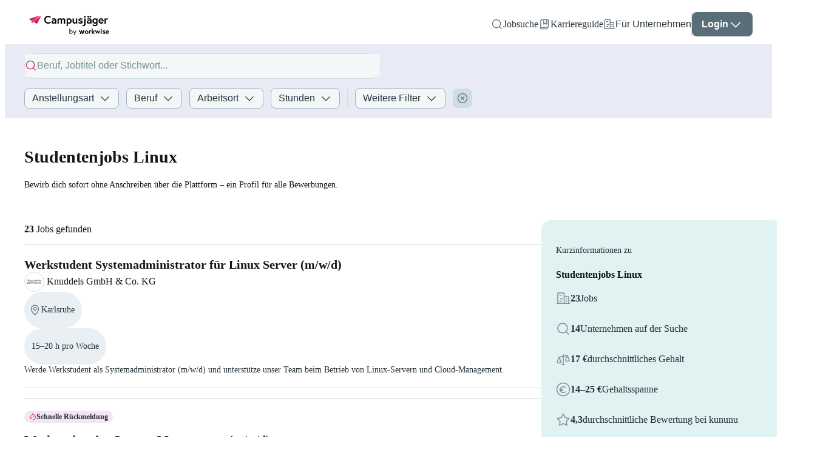

--- FILE ---
content_type: text/html; charset=utf-8
request_url: https://www.campusjaeger.de/studentenjobs/linux
body_size: 117486
content:
<!DOCTYPE html><html lang="de"><head><meta charSet="utf-8"/><meta name="viewport" content="width=device-width"/><meta name="next-head-count" content="2"/><link data-react-helmet="true" crossorigin="anonymous" rel="preconnect" data-href="https://use.typekit.net"/><link data-react-helmet="true" as="font" crossorigin="anonymous" rel="preload" type="font/woff2" data-href="https://use.typekit.net/af/4eabcf/00000000000000003b9b12fd/27/l?primer=34645566c6d4d8e7116ebd63bd1259d4c9689c1a505c3639ef9e73069e3e4176&amp;fvd=n4&amp;v=3"/><link data-react-helmet="true" as="font" crossorigin="anonymous" rel="preload" type="font/woff2" data-href="https://use.typekit.net/af/f3ba4f/00000000000000003b9b12fa/27/l?primer=34645566c6d4d8e7116ebd63bd1259d4c9689c1a505c3639ef9e73069e3e4176&amp;fvd=n7&amp;v=3"/><link data-react-helmet="true" href="/campusjaeger-favicon-48x48.png" rel="icon" sizes="48x48" type="image/png"/><link data-react-helmet="true" crossorigin="use-credentials" href="/site.webmanifest?v=2" rel="manifest"/><link data-react-helmet="true" href="https://www.campusjaeger.de/studentenjobs/linux" rel="canonical"/><link data-react-helmet="true" href="https://www.campusjaeger.de/en/studentenjobs/linux" hrefLang="x-default" rel="alternate"/><link data-react-helmet="true" href="https://www.campusjaeger.de/studentenjobs/linux" hrefLang="de" rel="alternate"/><link data-react-helmet="true" href="https://www.campusjaeger.de/en/studentenjobs/linux" hrefLang="en" rel="alternate"/><meta data-react-helmet="true" content="#ffffff" name="msapplication-TileColor"/><meta data-react-helmet="true" content="#ffffff" name="theme-color"/><meta data-react-helmet="true" content="index,follow" name="robots"/><meta data-react-helmet="true" content="Studentenjobs Linux – Finde aktuelle Stellenangebote und bewirb dich ohne Anschreiben über Campusjäger by Workwise." name="description"/><meta data-react-helmet="true" content="Studentenjobs Linux | Januar 2026 | Campusjäger by Workwise" property="og:title"/><meta data-react-helmet="true" content="website" property="og:type"/><meta data-react-helmet="true" content="Studentenjobs Linux – Finde aktuelle Stellenangebote und bewirb dich ohne Anschreiben über Campusjäger by Workwise." property="og:description"/><meta data-react-helmet="true" content="https://static.workwise.io/candidates/_next/static/images/og-we-are-hiring-cover-campusjaeger-a15d39e11b6d20833578d32f73666532.png" property="og:image"/><meta data-react-helmet="true" content="https://www.campusjaeger.de/studentenjobs/linux" property="og:url"/><meta data-react-helmet="true" content="1200" property="og:image:width"/><meta data-react-helmet="true" content="630" property="og:image:height"/><meta data-react-helmet="true" content="summary" property="twitter:card"/><meta data-react-helmet="true" content="Studentenjobs Linux | Januar 2026 | Campusjäger by Workwise" property="twitter:title"/><meta data-react-helmet="true" content="Studentenjobs Linux – Finde aktuelle Stellenangebote und bewirb dich ohne Anschreiben über Campusjäger by Workwise." property="twitter:description"/><meta data-react-helmet="true" content="https://static.workwise.io/candidates/_next/static/images/og-we-are-hiring-cover-campusjaeger-a15d39e11b6d20833578d32f73666532.png" property="twitter:image"/><meta data-react-helmet="true" content="@Campusjaeger" property="twitter:site"/><meta data-react-helmet="true" content="@Campusjaeger" property="twitter:creator"/><meta data-react-helmet="true" content="PEmjFe53MQzL4HqB79RXJrhyvjtyb4KIZxjz0w4sWqQ" name="google-site-verification"/><style data-react-helmet="true">
              html {
                  color: #10171b;
              }
          </style><title data-react-helmet="true">Studentenjobs Linux | Januar 2026 | Campusjäger by Workwise</title><link rel="preload" href="https://static.workwise.io/candidates/_next/static/css/6ca4c115ec73592a.css" as="style"/><link rel="stylesheet" href="https://static.workwise.io/candidates/_next/static/css/6ca4c115ec73592a.css" data-n-g=""/><noscript data-n-css=""></noscript><script defer="" nomodule="" src="https://static.workwise.io/candidates/_next/static/chunks/polyfills-42372ed130431b0a.js"></script><script src="https://static.workwise.io/candidates/_next/static/chunks/webpack-5f16b35f5c5d5e38.js" defer=""></script><script src="https://static.workwise.io/candidates/_next/static/chunks/framework-c6c82aad00023883.js" defer=""></script><script src="https://static.workwise.io/candidates/_next/static/chunks/main-41d3671b0ff28b10.js" defer=""></script><script src="https://static.workwise.io/candidates/_next/static/chunks/pages/_app-944412cc975ef6fc.js" defer=""></script><script src="https://static.workwise.io/candidates/_next/static/chunks/2e6e8ef5-ed80c6cd5f802411.js" defer=""></script><script src="https://static.workwise.io/candidates/_next/static/chunks/c3469fa4-660d11225574cb6b.js" defer=""></script><script src="https://static.workwise.io/candidates/_next/static/chunks/2596-964361064d075b8a.js" defer=""></script><script src="https://static.workwise.io/candidates/_next/static/chunks/4703-cf0191faec267a69.js" defer=""></script><script src="https://static.workwise.io/candidates/_next/static/chunks/5364-d762e8e1e94f295a.js" defer=""></script><script src="https://static.workwise.io/candidates/_next/static/chunks/8148-72b10189c77848db.js" defer=""></script><script src="https://static.workwise.io/candidates/_next/static/chunks/1468-ef41167f8be77abc.js" defer=""></script><script src="https://static.workwise.io/candidates/_next/static/chunks/4096-6845d512e68dd860.js" defer=""></script><script src="https://static.workwise.io/candidates/_next/static/chunks/7681-c504870b67d19811.js" defer=""></script><script src="https://static.workwise.io/candidates/_next/static/chunks/1889-cb440356bac5dc96.js" defer=""></script><script src="https://static.workwise.io/candidates/_next/static/chunks/9303-206f10ac2abf659c.js" defer=""></script><script src="https://static.workwise.io/candidates/_next/static/chunks/1045-56a7f721ecada562.js" defer=""></script><script src="https://static.workwise.io/candidates/_next/static/chunks/5531-32df2d0eacdfa0f1.js" defer=""></script><script src="https://static.workwise.io/candidates/_next/static/chunks/6767-9bb4d00dda3efae7.js" defer=""></script><script src="https://static.workwise.io/candidates/_next/static/chunks/8312-1d438104afd7b8b8.js" defer=""></script><script src="https://static.workwise.io/candidates/_next/static/chunks/5784-b8b91e3f483a9f48.js" defer=""></script><script src="https://static.workwise.io/candidates/_next/static/chunks/581-94e6a62874b1baa9.js" defer=""></script><script src="https://static.workwise.io/candidates/_next/static/chunks/3732-08e5db42bad74fa5.js" defer=""></script><script src="https://static.workwise.io/candidates/_next/static/chunks/730-e55e9f7b233c3aec.js" defer=""></script><script src="https://static.workwise.io/candidates/_next/static/chunks/9998-914ca1e97d83e9a4.js" defer=""></script><script src="https://static.workwise.io/candidates/_next/static/chunks/3155-730066a978c5edc8.js" defer=""></script><script src="https://static.workwise.io/candidates/_next/static/chunks/pages/%5B_viewport%5D/_secondary/%5B_domain%5D/%5BenquiryList%5D/%5B...searchParams%5D-21d172ca23057b36.js" defer=""></script><script src="https://static.workwise.io/candidates/_next/static/commit-bde14ec17c9e2af9f2c4cd978c503383bfb1a2e1/_buildManifest.js" defer=""></script><script src="https://static.workwise.io/candidates/_next/static/commit-bde14ec17c9e2af9f2c4cd978c503383bfb1a2e1/_ssgManifest.js" defer=""></script><style data-styled="" data-styled-version="5.3.5">.fgnXry:hover{-webkit-text-decoration:underline;text-decoration:underline;}/*!sc*/
.bbkqTY{font-size:14px;margin-bottom:16px;}/*!sc*/
.kPIrQG{color:#10171b;}/*!sc*/
.dzyRwH{white-space:nowrap;font-size:14px;line-height:20px;}/*!sc*/
.dTmCXE{color:#273239;font-size:14px;line-height:24px;lg:[object Object];}/*!sc*/
@media (min-width:1201px){.dTmCXE{font-size:16px;line-height:28px;}}/*!sc*/
.jFNwAS{color:#273239;font-size:14px;width:100%;margin-bottom:16px;}/*!sc*/
.ghlIIf{font-size:14px;margin-top:8px;}/*!sc*/
.iOCqSw{color:#273239;font-size:14px;line-height:24px;}/*!sc*/
.esBHNH{font-weight:bold;color:#10171b;line-height:28px;}/*!sc*/
.hFeYKT{font-weight:bold;color:#273239;line-height:28px;white-space:nowrap;}/*!sc*/
.VqKZC{color:#273239;white-space:nowrap;}/*!sc*/
.kOFfkW{-webkit-align-self:center;-ms-flex-item-align:center;align-self:center;font-weight:bold;text-align:center;}/*!sc*/
.dpeAIE{font-size:16px;}/*!sc*/
.dKiogQ{color:#273239;}/*!sc*/
.ksdXHt{color:#273239;font-size:16px;}/*!sc*/
.iRsKHN{font-weight:bold;margin-bottom:16px;}/*!sc*/
.iMhsyl{color:inherit;display:inline-block;font-size:16px;margin-right:8px;}/*!sc*/
data-styled.g1[id="sc-15a6ab14-0"]{content:"fgnXry,bbkqTY,kPIrQG,dzyRwH,dTmCXE,jFNwAS,ghlIIf,iOCqSw,esBHNH,hFeYKT,VqKZC,kOFfkW,dpeAIE,dKiogQ,ksdXHt,iRsKHN,iMhsyl,"}/*!sc*/
.hkDuwP{cursor:pointer;fill:none;fill:#596e79;-webkit-transform:rotate(0deg);-ms-transform:rotate(0deg);transform:rotate(0deg);}/*!sc*/
.ljWJdW{cursor:pointer;fill:none;fill:#ffffff;-webkit-transform:rotate(0deg);-ms-transform:rotate(0deg);transform:rotate(0deg);opacity:1;}/*!sc*/
.ljWJdW:hover{color:#ffffff;}/*!sc*/
.fNmflc{cursor:pointer;fill:none;fill:#d81b5d;-webkit-transform:rotate(0deg);-ms-transform:rotate(0deg);transform:rotate(0deg);}/*!sc*/
.mcBdq{cursor:pointer;fill:none;fill:#273239;-webkit-transform:rotate(0deg);-ms-transform:rotate(0deg);transform:rotate(0deg);-webkit-transition:fill 0.5s ease-in-out;transition:fill 0.5s ease-in-out;}/*!sc*/
.iLkLqx{cursor:pointer;fill:none;fill:#273239;-webkit-transform:rotate(0deg);-ms-transform:rotate(0deg);transform:rotate(0deg);margin-left:8px;}/*!sc*/
.fXkrMu{cursor:pointer;fill:none;fill:#596e79;-webkit-transform:rotate(0deg);-ms-transform:rotate(0deg);transform:rotate(0deg);opacity:1;}/*!sc*/
.fXkrMu:hover{color:#596e79;}/*!sc*/
.iOrsrf{cursor:pointer;fill:none;fill:#d81b5d;-webkit-transform:rotate(0deg);-ms-transform:rotate(0deg);transform:rotate(0deg);height:12px;width:12px;-webkit-flex-shrink:0;-ms-flex-negative:0;flex-shrink:0;}/*!sc*/
.kiVdWj{cursor:pointer;fill:none;fill:#d81b5d;-webkit-transform:rotate(0deg);-ms-transform:rotate(0deg);transform:rotate(0deg);-webkit-flex-shrink:0;-ms-flex-negative:0;flex-shrink:0;margin-right:12px;}/*!sc*/
.ioclYV{cursor:pointer;fill:none;fill:#d81b5d;-webkit-transform:rotate(180deg);-ms-transform:rotate(180deg);transform:rotate(180deg);}/*!sc*/
.bKaYlq{cursor:pointer;fill:none;fill:#78909c;-webkit-transform:rotate(0deg);-ms-transform:rotate(0deg);transform:rotate(0deg);}/*!sc*/
.bqNTvd{cursor:pointer;fill:none;stroke:#78909c;-webkit-transform:rotate(0deg);-ms-transform:rotate(0deg);transform:rotate(0deg);}/*!sc*/
.PIbYs{cursor:pointer;fill:none;fill:#d81b5d;-webkit-transform:rotate(0deg);-ms-transform:rotate(0deg);transform:rotate(0deg);margin:0 12px 0 0;}/*!sc*/
.bsCEQT{cursor:pointer;fill:none;fill:#273239;-webkit-transform:rotate(-90deg);-ms-transform:rotate(-90deg);transform:rotate(-90deg);margin:0 8px;}/*!sc*/
.jFSSEL{cursor:pointer;fill:none;fill:#d81b5d;-webkit-transform:rotate(0deg);-ms-transform:rotate(0deg);transform:rotate(0deg);margin:0 4px;}/*!sc*/
.fEtinU{cursor:pointer;fill:none;fill:#ffffff;-webkit-transform:rotate(0deg);-ms-transform:rotate(0deg);transform:rotate(0deg);margin-right:8px;}/*!sc*/
.frfqGz{cursor:pointer;fill:none;fill:#ffffff;-webkit-transform:rotate(180deg);-ms-transform:rotate(180deg);transform:rotate(180deg);}/*!sc*/
data-styled.g2[id="sc-d834af72-0"]{content:"hkDuwP,ljWJdW,fNmflc,mcBdq,iLkLqx,fXkrMu,iOrsrf,kiVdWj,ioclYV,bKaYlq,bqNTvd,PIbYs,bsCEQT,jFSSEL,fEtinU,frfqGz,"}/*!sc*/
.dAvCjs{display:none;gap:16px;position:fixed;background:#ffffff;height:100%;width:100%;}/*!sc*/
.fHXVoX{-webkit-align-items:flex-start;-webkit-box-align:flex-start;-ms-flex-align:flex-start;align-items:flex-start;-webkit-flex-direction:column;-ms-flex-direction:column;flex-direction:column;display:-webkit-box;display:-webkit-flex;display:-ms-flexbox;display:flex;-webkit-box-pack:start;-webkit-justify-content:flex-start;-ms-flex-pack:start;justify-content:flex-start;background:#ffffff;height:100%;min-height:100vh;padding-bottom:0px;position:relative;width:100%;}/*!sc*/
.eehvji{-webkit-align-items:center;-webkit-box-align:center;-ms-flex-align:center;align-items:center;-webkit-flex-direction:row;-ms-flex-direction:row;flex-direction:row;display:-webkit-box;display:-webkit-flex;display:-ms-flexbox;display:flex;-webkit-box-pack:end;-webkit-justify-content:flex-end;-ms-flex-pack:end;justify-content:flex-end;gap:16px;overflow:visible;height:100%;width:100%;}/*!sc*/
.cPPGxo{-webkit-align-items:center;-webkit-box-align:center;-ms-flex-align:center;align-items:center;-webkit-flex-direction:row;-ms-flex-direction:row;flex-direction:row;display:-webkit-box;display:-webkit-flex;display:-ms-flexbox;display:flex;-webkit-box-pack:start;-webkit-justify-content:flex-start;-ms-flex-pack:start;justify-content:flex-start;gap:4px;}/*!sc*/
.guoVsB{-webkit-align-items:flex-end;-webkit-box-align:flex-end;-ms-flex-align:flex-end;align-items:flex-end;-webkit-flex-direction:column;-ms-flex-direction:column;flex-direction:column;display:-webkit-box;display:-webkit-flex;display:-ms-flexbox;display:flex;-webkit-box-pack:start;-webkit-justify-content:flex-start;-ms-flex-pack:start;justify-content:flex-start;}/*!sc*/
.SxInO{-webkit-align-items:flex-start;-webkit-box-align:flex-start;-ms-flex-align:flex-start;align-items:flex-start;-webkit-flex-direction:column;-ms-flex-direction:column;flex-direction:column;display:-webkit-box;display:-webkit-flex;display:-ms-flexbox;display:flex;-webkit-box-pack:start;-webkit-justify-content:flex-start;-ms-flex-pack:start;justify-content:flex-start;line-height:125%;opacity:1;text-align:center;}/*!sc*/
.ivGMeQ{-webkit-align-items:flex-start;-webkit-box-align:flex-start;-ms-flex-align:flex-start;align-items:flex-start;-webkit-flex-direction:column;-ms-flex-direction:column;flex-direction:column;display:-webkit-box;display:-webkit-flex;display:-ms-flexbox;display:flex;-webkit-box-pack:start;-webkit-justify-content:flex-start;-ms-flex-pack:start;justify-content:flex-start;background:#ffffff;-webkit-box-flex:1;-webkit-flex-grow:1;-ms-flex-positive:1;flex-grow:1;height:100%;min-height:calc(100vh - 64px - 0px);position:relative;width:100%;padding:0 0;}/*!sc*/
.dJCMKL{-webkit-align-items:flex-start;-webkit-box-align:flex-start;-ms-flex-align:flex-start;align-items:flex-start;-webkit-flex-direction:column;-ms-flex-direction:column;flex-direction:column;display:-webkit-box;display:-webkit-flex;display:-ms-flexbox;display:flex;-webkit-box-pack:start;-webkit-justify-content:flex-start;-ms-flex-pack:start;justify-content:flex-start;width:100%;background-color:#E8EAF6;padding:16px 0;grid-column-end:content-end;grid-column-start:content-start;}/*!sc*/
.jdfpqS{-webkit-align-items:center;-webkit-box-align:center;-ms-flex-align:center;align-items:center;-webkit-flex-direction:row;-ms-flex-direction:row;flex-direction:row;display:-webkit-box;display:-webkit-flex;display:-ms-flexbox;display:flex;-webkit-box-pack:start;-webkit-justify-content:flex-start;-ms-flex-pack:start;justify-content:flex-start;height:40px;width:100%;border-radius:8px;margin-bottom:16px;grid-column-end:gap 5;grid-column-start:content-start;lg:[object Object];}/*!sc*/
@media (min-width:1201px){.jdfpqS{grid-column-end:gap 6;}}/*!sc*/
.lhxOCv{-webkit-align-items:center;-webkit-box-align:center;-ms-flex-align:center;align-items:center;-webkit-flex-direction:row;-ms-flex-direction:row;flex-direction:row;display:-webkit-box;display:-webkit-flex;display:-ms-flexbox;display:flex;-webkit-box-pack:start;-webkit-justify-content:flex-start;-ms-flex-pack:start;justify-content:flex-start;gap:8px;width:100%;}/*!sc*/
.gmtoUq{-webkit-align-items:flex-start;-webkit-box-align:flex-start;-ms-flex-align:flex-start;align-items:flex-start;-webkit-flex-direction:column;-ms-flex-direction:column;flex-direction:column;display:-webkit-box;display:-webkit-flex;display:-ms-flexbox;display:flex;-webkit-box-pack:center;-webkit-justify-content:center;-ms-flex-pack:center;justify-content:center;focus-within:[object Object];active:[object Object];background-color:#f4f7f8;border:1px solid #d0dce3;border-radius:20px;box-sizing:border-box;min-height:40px;-webkit-transition:width 0.5s ease-in-out;transition:width 0.5s ease-in-out;width:100%;}/*!sc*/
.gmtoUq:active{border-color:#273239;}/*!sc*/
.gmtoUq:focus-within{border-color:#273239;width:100%;}/*!sc*/
.gmtoUq:hover{border-color:#273239;}/*!sc*/
.cnzIho{-webkit-align-items:center;-webkit-box-align:center;-ms-flex-align:center;align-items:center;-webkit-flex-direction:row;-ms-flex-direction:row;flex-direction:row;display:-webkit-box;display:-webkit-flex;display:-ms-flexbox;display:flex;-webkit-box-pack:start;-webkit-justify-content:flex-start;-ms-flex-pack:start;justify-content:flex-start;background-color:#f4f7f8;border-radius:4px;cursor:auto;gap:10px;opacity:1;-webkit-transition:all 300ms ease;transition:all 300ms ease;width:calc(100% - 1px);border:none;padding:0 16px;padding-left:0;padding-right:0;font-size:16px;outline:none;word-break:break-word;}/*!sc*/
.cnzIho:focus{border:none;}/*!sc*/
.cnzIho:hover{border:none;}/*!sc*/
.cfhqGB{-webkit-align-items:flex-start;-webkit-box-align:flex-start;-ms-flex-align:flex-start;align-items:flex-start;-webkit-flex-direction:column;-ms-flex-direction:column;flex-direction:column;display:-webkit-box;display:-webkit-flex;display:-ms-flexbox;display:flex;-webkit-box-pack:start;-webkit-justify-content:flex-start;-ms-flex-pack:start;justify-content:flex-start;-webkit-box-flex:1;-webkit-flex-grow:1;-ms-flex-positive:1;flex-grow:1;}/*!sc*/
.xXNyl{-webkit-align-items:flex-start;-webkit-box-align:flex-start;-ms-flex-align:flex-start;align-items:flex-start;-webkit-flex-direction:column;-ms-flex-direction:column;flex-direction:column;display:-webkit-box;display:-webkit-flex;display:-ms-flexbox;display:flex;-webkit-box-pack:start;-webkit-justify-content:flex-start;-ms-flex-pack:start;justify-content:flex-start;background:#ffffff;border-bottom-left-radius:4px;border-bottom-right-radius:4px;box-shadow:0px 5px 10px rgba(0,0,0,0.2);min-height:0;overflow:auto;position:absolute;top:100%;width:100%;z-index:500;}/*!sc*/
.iENZzH{-webkit-align-items:flex-end;-webkit-box-align:flex-end;-ms-flex-align:flex-end;align-items:flex-end;-webkit-flex-direction:row;-ms-flex-direction:row;flex-direction:row;display:-webkit-box;display:-webkit-flex;display:-ms-flexbox;display:flex;-webkit-box-pack:justify;-webkit-justify-content:space-between;-ms-flex-pack:justify;justify-content:space-between;grid-column-end:content-end;grid-column-start:content-start;width:100%;}/*!sc*/
.jqCMOl{-webkit-align-items:center;-webkit-box-align:center;-ms-flex-align:center;align-items:center;-webkit-flex-direction:row;-ms-flex-direction:row;flex-direction:row;display:-webkit-box;display:-webkit-flex;display:-ms-flexbox;display:flex;-webkit-box-pack:start;-webkit-justify-content:flex-start;-ms-flex-pack:start;justify-content:flex-start;padding-right:0;-webkit-flex-wrap:wrap;-ms-flex-wrap:wrap;flex-wrap:wrap;gap:12px 0;}/*!sc*/
.fcOjDC{-webkit-align-items:flex-start;-webkit-box-align:flex-start;-ms-flex-align:flex-start;align-items:flex-start;-webkit-flex-direction:column;-ms-flex-direction:column;flex-direction:column;display:-webkit-box;display:-webkit-flex;display:-ms-flexbox;display:flex;-webkit-box-pack:start;-webkit-justify-content:flex-start;-ms-flex-pack:start;justify-content:flex-start;position:relative;}/*!sc*/
.vOCoS{-webkit-align-items:center;-webkit-box-align:center;-ms-flex-align:center;align-items:center;-webkit-flex-direction:row;-ms-flex-direction:row;flex-direction:row;display:-webkit-box;display:-webkit-flex;display:-ms-flexbox;display:flex;-webkit-box-pack:start;-webkit-justify-content:flex-start;-ms-flex-pack:start;justify-content:flex-start;font-size:16px;}/*!sc*/
.biEHCf{-webkit-align-items:flex-start;-webkit-box-align:flex-start;-ms-flex-align:flex-start;align-items:flex-start;-webkit-flex-direction:column;-ms-flex-direction:column;flex-direction:column;display:-webkit-box;display:-webkit-flex;display:-ms-flexbox;display:flex;-webkit-box-pack:start;-webkit-justify-content:flex-start;-ms-flex-pack:start;justify-content:flex-start;margin-left:8px;}/*!sc*/
.hhKkMh{-webkit-align-items:flex-start;-webkit-box-align:flex-start;-ms-flex-align:flex-start;align-items:flex-start;-webkit-flex-direction:column;-ms-flex-direction:column;flex-direction:column;display:-webkit-box;display:-webkit-flex;display:-ms-flexbox;display:flex;-webkit-box-pack:start;-webkit-justify-content:flex-start;-ms-flex-pack:start;justify-content:flex-start;color:#d0dce3;margin-right:12px;}/*!sc*/
.kkwLTt{-webkit-align-items:center;-webkit-box-align:center;-ms-flex-align:center;align-items:center;-webkit-flex-direction:column;-ms-flex-direction:column;flex-direction:column;display:-webkit-box;display:-webkit-flex;display:-ms-flexbox;display:flex;-webkit-box-pack:center;-webkit-justify-content:center;-ms-flex-pack:center;justify-content:center;height:auto;max-width:100%;padding:0;}/*!sc*/
.fGxbPR{-webkit-align-items:center;-webkit-box-align:center;-ms-flex-align:center;align-items:center;-webkit-flex-direction:column;-ms-flex-direction:column;flex-direction:column;display:-webkit-box;display:-webkit-flex;display:-ms-flexbox;display:flex;-webkit-box-pack:center;-webkit-justify-content:center;-ms-flex-pack:center;justify-content:center;height:auto;max-width:100%;width:auto;}/*!sc*/
.jaEHNj{-webkit-align-items:flex-start;-webkit-box-align:flex-start;-ms-flex-align:flex-start;align-items:flex-start;-webkit-flex-direction:column;-ms-flex-direction:column;flex-direction:column;display:-webkit-box;display:-webkit-flex;display:-ms-flexbox;display:flex;-webkit-box-pack:start;-webkit-justify-content:flex-start;-ms-flex-pack:start;justify-content:flex-start;max-width:100%;width:100%;}/*!sc*/
.iPkjEv{-webkit-align-items:flex-start;-webkit-box-align:flex-start;-ms-flex-align:flex-start;align-items:flex-start;-webkit-flex-direction:column;-ms-flex-direction:column;flex-direction:column;display:-webkit-box;display:-webkit-flex;display:-ms-flexbox;display:flex;-webkit-box-pack:start;-webkit-justify-content:flex-start;-ms-flex-pack:start;justify-content:flex-start;margin-bottom:16px;width:100%;grid-column-end:content-end;grid-column-start:content-start;}/*!sc*/
.jWQYAA{-webkit-align-items:stretch;-webkit-box-align:stretch;-ms-flex-align:stretch;align-items:stretch;-webkit-flex-direction:row;-ms-flex-direction:row;flex-direction:row;display:-webkit-box;display:-webkit-flex;display:-ms-flexbox;display:flex;-webkit-box-pack:start;-webkit-justify-content:flex-start;-ms-flex-pack:start;justify-content:flex-start;margin-bottom:64px;}/*!sc*/
.gRtFBu{-webkit-align-items:flex-start;-webkit-box-align:flex-start;-ms-flex-align:flex-start;align-items:flex-start;-webkit-flex-direction:column;-ms-flex-direction:column;flex-direction:column;display:-webkit-box;display:-webkit-flex;display:-ms-flexbox;display:flex;-webkit-box-pack:start;-webkit-justify-content:flex-start;-ms-flex-pack:start;justify-content:flex-start;background-color:#ffffff;}/*!sc*/
.fdjOvM{display:block;overflow:hidden;top:0;-webkit-transition:margin-left 0.3s ease-in-out;transition:margin-left 0.3s ease-in-out;width:100%;position:-webkit-sticky;position:sticky;-webkit-align-self:center;-ms-flex-item-align:center;align-self:center;}/*!sc*/
.ibSWvP{-webkit-align-items:center;-webkit-box-align:center;-ms-flex-align:center;align-items:center;-webkit-flex-direction:column;-ms-flex-direction:column;flex-direction:column;display:-webkit-box;display:-webkit-flex;display:-ms-flexbox;display:flex;-webkit-box-pack:start;-webkit-justify-content:flex-start;-ms-flex-pack:start;justify-content:flex-start;}/*!sc*/
.fUIjWy{-webkit-align-items:flex-start;-webkit-box-align:flex-start;-ms-flex-align:flex-start;align-items:flex-start;-webkit-flex-direction:column;-ms-flex-direction:column;flex-direction:column;display:-webkit-box;display:-webkit-flex;display:-ms-flexbox;display:flex;-webkit-box-pack:start;-webkit-justify-content:flex-start;-ms-flex-pack:start;justify-content:flex-start;margin:48px 0 40px;width:100%;}/*!sc*/
.cGQWTw{-webkit-align-items:center;-webkit-box-align:center;-ms-flex-align:center;align-items:center;-webkit-flex-direction:row;-ms-flex-direction:row;flex-direction:row;display:-webkit-box;display:-webkit-flex;display:-ms-flexbox;display:flex;-webkit-box-pack:justify;-webkit-justify-content:space-between;-ms-flex-pack:justify;justify-content:space-between;margin-bottom:16px;padding-right:24px;width:100%;}/*!sc*/
.flXfot{-webkit-align-items:center;-webkit-box-align:center;-ms-flex-align:center;align-items:center;-webkit-flex-direction:row;-ms-flex-direction:row;flex-direction:row;display:-webkit-box;display:-webkit-flex;display:-ms-flexbox;display:flex;-webkit-box-pack:justify;-webkit-justify-content:space-between;-ms-flex-pack:justify;justify-content:space-between;width:100%;}/*!sc*/
.dvViEv{-webkit-align-items:center;-webkit-box-align:center;-ms-flex-align:center;align-items:center;-webkit-flex-direction:column;-ms-flex-direction:column;flex-direction:column;display:-webkit-box;display:-webkit-flex;display:-ms-flexbox;display:flex;-webkit-box-pack:start;-webkit-justify-content:flex-start;-ms-flex-pack:start;justify-content:flex-start;padding-right:24px;width:100%;}/*!sc*/
.hRVkZa{-webkit-align-items:flex-start;-webkit-box-align:flex-start;-ms-flex-align:flex-start;align-items:flex-start;-webkit-flex-direction:column;-ms-flex-direction:column;flex-direction:column;display:-webkit-box;display:-webkit-flex;display:-ms-flexbox;display:flex;-webkit-box-pack:start;-webkit-justify-content:flex-start;-ms-flex-pack:start;justify-content:flex-start;background-color:#ffffff;cursor:pointer;border:1px solid #d0dce3;border-radius:16px;margin-bottom:16px;padding:20px 24px;width:100%;}/*!sc*/
.hRVkZa:hover{border:1px solid #596e79;}/*!sc*/
.dLAOuo{-webkit-align-items:stretch;-webkit-box-align:stretch;-ms-flex-align:stretch;align-items:stretch;-webkit-flex-direction:row;-ms-flex-direction:row;flex-direction:row;display:-webkit-box;display:-webkit-flex;display:-ms-flexbox;display:flex;-webkit-box-pack:start;-webkit-justify-content:flex-start;-ms-flex-pack:start;justify-content:flex-start;gap:16px;width:100%;}/*!sc*/
.dfzPLN{-webkit-align-items:flex-start;-webkit-box-align:flex-start;-ms-flex-align:flex-start;align-items:flex-start;-webkit-flex-direction:column;-ms-flex-direction:column;flex-direction:column;display:-webkit-box;display:-webkit-flex;display:-ms-flexbox;display:flex;-webkit-box-pack:start;-webkit-justify-content:flex-start;-ms-flex-pack:start;justify-content:flex-start;gap:8px;}/*!sc*/
.itIeaX{-webkit-align-items:center;-webkit-box-align:center;-ms-flex-align:center;align-items:center;-webkit-flex-direction:row;-ms-flex-direction:row;flex-direction:row;display:-webkit-box;display:-webkit-flex;display:-ms-flexbox;display:flex;-webkit-box-pack:start;-webkit-justify-content:flex-start;-ms-flex-pack:start;justify-content:flex-start;}/*!sc*/
.cKHpcX{-webkit-align-items:center;-webkit-box-align:center;-ms-flex-align:center;align-items:center;-webkit-flex-direction:column;-ms-flex-direction:column;flex-direction:column;display:-webkit-box;display:-webkit-flex;display:-ms-flexbox;display:flex;-webkit-box-pack:center;-webkit-justify-content:center;-ms-flex-pack:center;justify-content:center;background:#ffffff;border:1px solid #d0dce3;border-radius:50%;-webkit-flex-shrink:0;-ms-flex-negative:0;flex-shrink:0;margin-right:4px;overflow:hidden;height:24px;padding:3.36px;width:24px;}/*!sc*/
.fsljRq{-webkit-align-items:flex-start;-webkit-box-align:flex-start;-ms-flex-align:flex-start;align-items:flex-start;-webkit-flex-direction:row;-ms-flex-direction:row;flex-direction:row;display:-webkit-box;display:-webkit-flex;display:-ms-flexbox;display:flex;-webkit-box-pack:start;-webkit-justify-content:flex-start;-ms-flex-pack:start;justify-content:flex-start;-webkit-flex-wrap:wrap;-ms-flex-wrap:wrap;flex-wrap:wrap;gap:8px;}/*!sc*/
.dYtGtS{-webkit-align-items:center;-webkit-box-align:center;-ms-flex-align:center;align-items:center;-webkit-flex-direction:row;-ms-flex-direction:row;flex-direction:row;display:-webkit-inline-box;display:-webkit-inline-flex;display:-ms-inline-flexbox;display:inline-flex;-webkit-box-pack:start;-webkit-justify-content:flex-start;-ms-flex-pack:start;justify-content:flex-start;background-color:#e9eff2;border:none;border-radius:9999px;color:#273239;cursor:default;padding:6px 12px 6px 8px;font-size:14px;gap:8px;line-height:20px;}/*!sc*/
.jBwEdk{-webkit-align-items:center;-webkit-box-align:center;-ms-flex-align:center;align-items:center;-webkit-flex-direction:row;-ms-flex-direction:row;flex-direction:row;display:-webkit-inline-box;display:-webkit-inline-flex;display:-ms-inline-flexbox;display:inline-flex;-webkit-box-pack:start;-webkit-justify-content:flex-start;-ms-flex-pack:start;justify-content:flex-start;background-color:#e9eff2;border:none;border-radius:9999px;color:#273239;cursor:default;padding:6px 12px;font-size:14px;gap:8px;line-height:20px;}/*!sc*/
.tbYhQ{display:inline;line-height:1.3;width:100%;max-width:100%;overflow:hidden;text-overflow:ellipsis;white-space:initial;color:#273239;font-size:14px;}/*!sc*/
.dAQFpJ{-webkit-align-items:center;-webkit-box-align:center;-ms-flex-align:center;align-items:center;-webkit-flex-direction:row;-ms-flex-direction:row;flex-direction:row;display:-webkit-inline-box;display:-webkit-inline-flex;display:-ms-inline-flexbox;display:inline-flex;-webkit-box-pack:start;-webkit-justify-content:flex-start;-ms-flex-pack:start;justify-content:flex-start;border-radius:9999px;font-weight:bold;gap:4px;max-width:100%;background:#F3E5F5;color:#273239;font-size:12px;line-height:12px;padding-bottom:4px;padding-left:8px;padding-right:8px;padding-top:4px;margin-bottom:16px;}/*!sc*/
.gXQxma{-webkit-align-items:flex-start;-webkit-box-align:flex-start;-ms-flex-align:flex-start;align-items:flex-start;-webkit-flex-direction:row;-ms-flex-direction:row;flex-direction:row;display:-webkit-box;display:-webkit-flex;display:-ms-flexbox;display:flex;-webkit-box-pack:start;-webkit-justify-content:flex-start;-ms-flex-pack:start;justify-content:flex-start;max-width:calc(100% - 12px);}/*!sc*/
.kgvOls{display:inline;line-height:inherit;width:100%;max-width:100%;overflow:hidden;text-overflow:ellipsis;white-space:nowrap;font-size:inherit;font-weight:inherit;overflow-x:clip;overflow-y:visible;}/*!sc*/
.dXMPbh{-webkit-align-items:flex-start;-webkit-box-align:flex-start;-ms-flex-align:flex-start;align-items:flex-start;-webkit-flex-direction:row;-ms-flex-direction:row;flex-direction:row;display:-webkit-box;display:-webkit-flex;display:-ms-flexbox;display:flex;-webkit-box-pack:start;-webkit-justify-content:flex-start;-ms-flex-pack:start;justify-content:flex-start;background-color:#e3efff;border-radius:16px;padding:20px 24px;width:100%;margin-bottom:16px;}/*!sc*/
.liZHOd{-webkit-align-items:flex-start;-webkit-box-align:flex-start;-ms-flex-align:flex-start;align-items:flex-start;-webkit-flex-direction:column;-ms-flex-direction:column;flex-direction:column;display:-webkit-box;display:-webkit-flex;display:-ms-flexbox;display:flex;-webkit-box-pack:start;-webkit-justify-content:flex-start;-ms-flex-pack:start;justify-content:flex-start;gap:12px;width:100%;}/*!sc*/
.hSRUzH{-webkit-align-items:flex-start;-webkit-box-align:flex-start;-ms-flex-align:flex-start;align-items:flex-start;-webkit-flex-direction:column;-ms-flex-direction:column;flex-direction:column;display:-webkit-box;display:-webkit-flex;display:-ms-flexbox;display:flex;-webkit-box-pack:start;-webkit-justify-content:flex-start;-ms-flex-pack:start;justify-content:flex-start;color:#273239;font-size:14px;gap:12px;width:100%;}/*!sc*/
.bwvhuv{-webkit-align-items:flex-start;-webkit-box-align:flex-start;-ms-flex-align:flex-start;align-items:flex-start;-webkit-flex-direction:column;-ms-flex-direction:column;flex-direction:column;display:-webkit-box;display:-webkit-flex;display:-ms-flexbox;display:flex;-webkit-box-pack:start;-webkit-justify-content:flex-start;-ms-flex-pack:start;justify-content:flex-start;color:#273239;font-size:16px;line-height:28px;margin-bottom:16px;}/*!sc*/
.bOOTYs{-webkit-align-items:flex-end;-webkit-box-align:flex-end;-ms-flex-align:flex-end;align-items:flex-end;-webkit-flex-direction:column;-ms-flex-direction:column;flex-direction:column;display:-webkit-box;display:-webkit-flex;display:-ms-flexbox;display:flex;-webkit-box-pack:start;-webkit-justify-content:flex-start;-ms-flex-pack:start;justify-content:flex-start;-webkit-flex-basis:1;-ms-flex-preferred-size:1;flex-basis:1;gap:16px;margin-bottom:16px;width:100%;}/*!sc*/
.ffphaF{-webkit-align-items:flex-start;-webkit-box-align:flex-start;-ms-flex-align:flex-start;align-items:flex-start;-webkit-flex-direction:column;-ms-flex-direction:column;flex-direction:column;display:-webkit-box;display:-webkit-flex;display:-ms-flexbox;display:flex;-webkit-box-pack:start;-webkit-justify-content:flex-start;-ms-flex-pack:start;justify-content:flex-start;width:100%;}/*!sc*/
.doQnBg{-webkit-align-items:center;-webkit-box-align:center;-ms-flex-align:center;align-items:center;-webkit-flex-direction:row;-ms-flex-direction:row;flex-direction:row;display:-webkit-box;display:-webkit-flex;display:-ms-flexbox;display:flex;-webkit-box-pack:start;-webkit-justify-content:flex-start;-ms-flex-pack:start;justify-content:flex-start;color:#43555e;gap:4px;}/*!sc*/
.iiRebx{-webkit-align-items:center;-webkit-box-align:center;-ms-flex-align:center;align-items:center;-webkit-flex-direction:row;-ms-flex-direction:row;flex-direction:row;display:-webkit-box;display:-webkit-flex;display:-ms-flexbox;display:flex;-webkit-box-pack:start;-webkit-justify-content:flex-start;-ms-flex-pack:start;justify-content:flex-start;background-color:#f4f7f8;border-radius:4px;cursor:auto;gap:10px;opacity:1;-webkit-transition:all 300ms ease;transition:all 300ms ease;width:100%;border:1px solid #9fb5c0;padding:0 16px;padding-left:0;padding-right:0;}/*!sc*/
.iiRebx:focus{border:1px solid #596e79;}/*!sc*/
.iiRebx:hover{border:1px solid #596e79;}/*!sc*/
.iwWDxD{-webkit-align-items:center;-webkit-box-align:center;-ms-flex-align:center;align-items:center;-webkit-flex-direction:column;-ms-flex-direction:column;flex-direction:column;display:-webkit-box;display:-webkit-flex;display:-ms-flexbox;display:flex;-webkit-box-pack:start;-webkit-justify-content:flex-start;-ms-flex-pack:start;justify-content:flex-start;width:100%;margin-bottom:32px;padding-right:24px;}/*!sc*/
.gycTvp{-webkit-align-items:center;-webkit-box-align:center;-ms-flex-align:center;align-items:center;-webkit-flex-direction:row;-ms-flex-direction:row;flex-direction:row;display:-webkit-box;display:-webkit-flex;display:-ms-flexbox;display:flex;-webkit-box-pack:start;-webkit-justify-content:flex-start;-ms-flex-pack:start;justify-content:flex-start;margin-bottom:16px;}/*!sc*/
.iuGpyz{-webkit-align-items:flex-start;-webkit-box-align:flex-start;-ms-flex-align:flex-start;align-items:flex-start;-webkit-flex-direction:row;-ms-flex-direction:row;flex-direction:row;display:-webkit-box;display:-webkit-flex;display:-ms-flexbox;display:flex;-webkit-box-pack:center;-webkit-justify-content:center;-ms-flex-pack:center;justify-content:center;-webkit-flex-wrap:wrap;-ms-flex-wrap:wrap;flex-wrap:wrap;margin:0 0 0 40px;}/*!sc*/
.jysrWq{-webkit-align-items:center;-webkit-box-align:center;-ms-flex-align:center;align-items:center;-webkit-flex-direction:row;-ms-flex-direction:row;flex-direction:row;display:-webkit-box;display:-webkit-flex;display:-ms-flexbox;display:flex;-webkit-box-pack:center;-webkit-justify-content:center;-ms-flex-pack:center;justify-content:center;}/*!sc*/
.boDCRV{-webkit-align-items:flex-start;-webkit-box-align:flex-start;-ms-flex-align:flex-start;align-items:flex-start;-webkit-flex-direction:column;-ms-flex-direction:column;flex-direction:column;display:-webkit-box;display:-webkit-flex;display:-ms-flexbox;display:flex;-webkit-box-pack:start;-webkit-justify-content:flex-start;-ms-flex-pack:start;justify-content:flex-start;text-align:center;}/*!sc*/
.ffMaZH{-webkit-align-items:flex-start;-webkit-box-align:flex-start;-ms-flex-align:flex-start;align-items:flex-start;-webkit-flex-direction:column;-ms-flex-direction:column;flex-direction:column;display:-webkit-box;display:-webkit-flex;display:-ms-flexbox;display:flex;-webkit-box-pack:start;-webkit-justify-content:flex-start;-ms-flex-pack:start;justify-content:flex-start;padding-top:168px;}/*!sc*/
.fztKjl{-webkit-align-items:flex-start;-webkit-box-align:flex-start;-ms-flex-align:flex-start;align-items:flex-start;-webkit-flex-direction:column;-ms-flex-direction:column;flex-direction:column;display:-webkit-box;display:-webkit-flex;display:-ms-flexbox;display:flex;-webkit-box-pack:start;-webkit-justify-content:flex-start;-ms-flex-pack:start;justify-content:flex-start;position:-webkit-sticky;position:sticky;top:24px;}/*!sc*/
.fgVJz{-webkit-align-items:flex-start;-webkit-box-align:flex-start;-ms-flex-align:flex-start;align-items:flex-start;-webkit-flex-direction:column;-ms-flex-direction:column;flex-direction:column;display:-webkit-box;display:-webkit-flex;display:-ms-flexbox;display:flex;-webkit-box-pack:start;-webkit-justify-content:flex-start;-ms-flex-pack:start;justify-content:flex-start;background-color:#E0F2F1;border-radius:16px;gap:16px;padding:24px;width:100%;margin-bottom:40px;}/*!sc*/
.gTpdQn{-webkit-align-items:flex-start;-webkit-box-align:flex-start;-ms-flex-align:flex-start;align-items:flex-start;-webkit-flex-direction:column;-ms-flex-direction:column;flex-direction:column;display:-webkit-box;display:-webkit-flex;display:-ms-flexbox;display:flex;-webkit-box-pack:start;-webkit-justify-content:flex-start;-ms-flex-pack:start;justify-content:flex-start;height:24px;width:24px;}/*!sc*/
.jfiqRw{-webkit-align-items:flex-start;-webkit-box-align:flex-start;-ms-flex-align:flex-start;align-items:flex-start;-webkit-flex-direction:column;-ms-flex-direction:column;flex-direction:column;display:-webkit-box;display:-webkit-flex;display:-ms-flexbox;display:flex;-webkit-box-pack:start;-webkit-justify-content:flex-start;-ms-flex-pack:start;justify-content:flex-start;gap:64px;width:100%;}/*!sc*/
.fuszlB{-webkit-align-items:flex-start;-webkit-box-align:flex-start;-ms-flex-align:flex-start;align-items:flex-start;-webkit-flex-direction:column;-ms-flex-direction:column;flex-direction:column;display:-webkit-box;display:-webkit-flex;display:-ms-flexbox;display:flex;-webkit-box-pack:start;-webkit-justify-content:flex-start;-ms-flex-pack:start;justify-content:flex-start;max-width:1440px;padding:16px;width:100%;}/*!sc*/
.gNLePS{-webkit-align-items:flex-start;-webkit-box-align:flex-start;-ms-flex-align:flex-start;align-items:flex-start;-webkit-flex-direction:column;-ms-flex-direction:column;flex-direction:column;display:-webkit-box;display:-webkit-flex;display:-ms-flexbox;display:flex;-webkit-box-pack:start;-webkit-justify-content:flex-start;-ms-flex-pack:start;justify-content:flex-start;-webkit-align-self:center;-ms-flex-item-align:center;align-self:center;line-height:1.7;margin-bottom:48px;text-align:center;white-space:pre-wrap;}/*!sc*/
.eLMFsu{-webkit-align-items:stretch;-webkit-box-align:stretch;-ms-flex-align:stretch;align-items:stretch;-webkit-flex-direction:row;-ms-flex-direction:row;flex-direction:row;display:-webkit-box;display:-webkit-flex;display:-ms-flexbox;display:flex;-webkit-box-pack:center;-webkit-justify-content:center;-ms-flex-pack:center;justify-content:center;-webkit-flex-wrap:wrap;-ms-flex-wrap:wrap;flex-wrap:wrap;width:100%;}/*!sc*/
.bBhncx{-webkit-align-items:stretch;-webkit-box-align:stretch;-ms-flex-align:stretch;align-items:stretch;-webkit-flex-direction:column;-ms-flex-direction:column;flex-direction:column;display:-webkit-box;display:-webkit-flex;display:-ms-flexbox;display:flex;-webkit-box-pack:start;-webkit-justify-content:flex-start;-ms-flex-pack:start;justify-content:flex-start;background-color:#ffffff;border-radius:20px;margin:8px 16px;padding:24px;width:328px;}/*!sc*/
.kGPfCR{-webkit-align-items:flex-start;-webkit-box-align:flex-start;-ms-flex-align:flex-start;align-items:flex-start;-webkit-flex-direction:column;-ms-flex-direction:column;flex-direction:column;display:-webkit-box;display:-webkit-flex;display:-ms-flexbox;display:flex;-webkit-box-pack:start;-webkit-justify-content:flex-start;-ms-flex-pack:start;justify-content:flex-start;border-bottom:1px solid #d0dce3;width:100%;}/*!sc*/
.kGPfCR:last-child{margin-bottom:0px;}/*!sc*/
.fVoZZA{-webkit-align-items:center;-webkit-box-align:center;-ms-flex-align:center;align-items:center;-webkit-flex-direction:row;-ms-flex-direction:row;flex-direction:row;display:-webkit-box;display:-webkit-flex;display:-ms-flexbox;display:flex;-webkit-box-pack:start;-webkit-justify-content:flex-start;-ms-flex-pack:start;justify-content:flex-start;margin:18px 0 18px 12px;width:100%;}/*!sc*/
.fSTMhc{-webkit-align-items:flex-start;-webkit-box-align:flex-start;-ms-flex-align:flex-start;align-items:flex-start;-webkit-flex-direction:row;-ms-flex-direction:row;flex-direction:row;display:-webkit-box;display:-webkit-flex;display:-ms-flexbox;display:flex;-webkit-box-pack:start;-webkit-justify-content:flex-start;-ms-flex-pack:start;justify-content:flex-start;-webkit-flex-shrink:0;-ms-flex-negative:0;flex-shrink:0;}/*!sc*/
.cCetnw{-webkit-align-items:flex-start;-webkit-box-align:flex-start;-ms-flex-align:flex-start;align-items:flex-start;-webkit-flex-direction:column;-ms-flex-direction:column;flex-direction:column;display:-webkit-box;display:-webkit-flex;display:-ms-flexbox;display:flex;-webkit-box-pack:start;-webkit-justify-content:flex-start;-ms-flex-pack:start;justify-content:flex-start;color:#273239;height:0;line-height:1.7;margin:0 0 0 44px;overflow:hidden;-webkit-transition:height 0.3s ease-in-out;transition:height 0.3s ease-in-out;will-change:transform;}/*!sc*/
.fjAosA{-webkit-align-items:flex-start;-webkit-box-align:flex-start;-ms-flex-align:flex-start;align-items:flex-start;-webkit-flex-direction:column;-ms-flex-direction:column;flex-direction:column;display:-webkit-box;display:-webkit-flex;display:-ms-flexbox;display:flex;-webkit-box-pack:start;-webkit-justify-content:flex-start;-ms-flex-pack:start;justify-content:flex-start;box-sizing:border-box;-webkit-flex-basis:NaN%;-ms-flex-preferred-size:NaN%;flex-basis:NaN%;margin-right:0;overflow:hidden;width:100%;border:1px solid #d0dce3;border-radius:20px;-webkit-box-flex:1;-webkit-flex-grow:1;-ms-flex-positive:1;flex-grow:1;margin-bottom:32px;}/*!sc*/
.fjAosA:hover{box-shadow:0px 5px 10px rgba(0,0,0,0.2);}/*!sc*/
.eyuVrn{-webkit-align-items:center;-webkit-box-align:center;-ms-flex-align:center;align-items:center;-webkit-flex-direction:column;-ms-flex-direction:column;flex-direction:column;display:-webkit-box;display:-webkit-flex;display:-ms-flexbox;display:flex;-webkit-box-pack:start;-webkit-justify-content:flex-start;-ms-flex-pack:start;justify-content:flex-start;padding:40px;}/*!sc*/
.dwpfFT{display:inline;line-height:1.3;width:100%;max-width:100%;overflow:hidden;text-overflow:ellipsis;white-space:initial;font-weight:bold;margin-bottom:32px;text-align:center;}/*!sc*/
.jCcblx{display:inline;line-height:1.7;width:100%;max-width:100%;overflow:hidden;text-overflow:ellipsis;white-space:initial;text-align:center;}/*!sc*/
.cpexbs{-webkit-align-items:flex-start;-webkit-box-align:flex-start;-ms-flex-align:flex-start;align-items:flex-start;-webkit-flex-direction:column;-ms-flex-direction:column;flex-direction:column;display:-webkit-box;display:-webkit-flex;display:-ms-flexbox;display:flex;-webkit-box-pack:start;-webkit-justify-content:flex-start;-ms-flex-pack:start;justify-content:flex-start;box-sizing:border-box;-webkit-flex-basis:NaN%;-ms-flex-preferred-size:NaN%;flex-basis:NaN%;margin-right:0;overflow:hidden;width:100%;border:1px solid #d0dce3;border-radius:20px;-webkit-box-flex:1;-webkit-flex-grow:1;-ms-flex-positive:1;flex-grow:1;}/*!sc*/
.cpexbs:hover{box-shadow:0px 5px 10px rgba(0,0,0,0.2);}/*!sc*/
.jvFKCk{-webkit-align-items:baseline;-webkit-box-align:baseline;-ms-flex-align:baseline;align-items:baseline;-webkit-flex-direction:row;-ms-flex-direction:row;flex-direction:row;display:-webkit-box;display:-webkit-flex;display:-ms-flexbox;display:flex;-webkit-box-pack:start;-webkit-justify-content:flex-start;-ms-flex-pack:start;justify-content:flex-start;-webkit-flex-wrap:wrap;-ms-flex-wrap:wrap;flex-wrap:wrap;}/*!sc*/
.IXbtp{-webkit-align-items:flex-start;-webkit-box-align:flex-start;-ms-flex-align:flex-start;align-items:flex-start;-webkit-flex-direction:row;-ms-flex-direction:row;flex-direction:row;display:-webkit-box;display:-webkit-flex;display:-ms-flexbox;display:flex;-webkit-box-pack:start;-webkit-justify-content:flex-start;-ms-flex-pack:start;justify-content:flex-start;background-color:#e9eff2;height:100%;padding:24px 56px;width:100%;}/*!sc*/
.iyEqrP{-webkit-align-items:stretch;-webkit-box-align:stretch;-ms-flex-align:stretch;align-items:stretch;-webkit-flex-direction:row;-ms-flex-direction:row;flex-direction:row;display:-webkit-box;display:-webkit-flex;display:-ms-flexbox;display:flex;-webkit-box-pack:start;-webkit-justify-content:flex-start;-ms-flex-pack:start;justify-content:flex-start;-webkit-flex-wrap:wrap;-ms-flex-wrap:wrap;flex-wrap:wrap;width:100%;}/*!sc*/
.jQFciq{-webkit-align-items:flex-start;-webkit-box-align:flex-start;-ms-flex-align:flex-start;align-items:flex-start;-webkit-flex-direction:column;-ms-flex-direction:column;flex-direction:column;display:-webkit-box;display:-webkit-flex;display:-ms-flexbox;display:flex;-webkit-box-pack:start;-webkit-justify-content:flex-start;-ms-flex-pack:start;justify-content:flex-start;box-sizing:border-box;-webkit-flex-basis:NaN%;-ms-flex-preferred-size:NaN%;flex-basis:NaN%;margin-right:0;overflow:hidden;width:100%;margin-bottom:16px;}/*!sc*/
.jgrevE{-webkit-align-items:flex-start;-webkit-box-align:flex-start;-ms-flex-align:flex-start;align-items:flex-start;-webkit-flex-direction:column;-ms-flex-direction:column;flex-direction:column;display:-webkit-box;display:-webkit-flex;display:-ms-flexbox;display:flex;-webkit-box-pack:start;-webkit-justify-content:flex-start;-ms-flex-pack:start;justify-content:flex-start;margin-bottom:8px;width:100%;}/*!sc*/
.jNQrIk{-webkit-align-items:flex-start;-webkit-box-align:flex-start;-ms-flex-align:flex-start;align-items:flex-start;-webkit-flex-direction:column;-ms-flex-direction:column;flex-direction:column;display:-webkit-box;display:-webkit-flex;display:-ms-flexbox;display:flex;-webkit-box-pack:start;-webkit-justify-content:flex-start;-ms-flex-pack:start;justify-content:flex-start;box-sizing:border-box;-webkit-flex-basis:NaN%;-ms-flex-preferred-size:NaN%;flex-basis:NaN%;margin-right:0;overflow:hidden;width:100%;}/*!sc*/
.bAcESm{-webkit-align-items:flex-start;-webkit-box-align:flex-start;-ms-flex-align:flex-start;align-items:flex-start;-webkit-flex-direction:column;-ms-flex-direction:column;flex-direction:column;display:-webkit-box;display:-webkit-flex;display:-ms-flexbox;display:flex;-webkit-box-pack:start;-webkit-justify-content:flex-start;-ms-flex-pack:start;justify-content:flex-start;}/*!sc*/
.jgKWeK{-webkit-align-items:baseline;-webkit-box-align:baseline;-ms-flex-align:baseline;align-items:baseline;-webkit-flex-direction:column;-ms-flex-direction:column;flex-direction:column;display:-webkit-box;display:-webkit-flex;display:-ms-flexbox;display:flex;-webkit-box-pack:justify;-webkit-justify-content:space-between;-ms-flex-pack:justify;justify-content:space-between;-webkit-flex-wrap:wrap-reverse;-ms-flex-wrap:wrap-reverse;flex-wrap:wrap-reverse;gap:16px;width:auto;margin-bottom:56px;}/*!sc*/
.koogOR{-webkit-align-items:center;-webkit-box-align:center;-ms-flex-align:center;align-items:center;-webkit-flex-direction:row;-ms-flex-direction:row;flex-direction:row;display:-webkit-box;display:-webkit-flex;display:-ms-flexbox;display:flex;-webkit-box-pack:start;-webkit-justify-content:flex-start;-ms-flex-pack:start;justify-content:flex-start;white-space:nowrap;}/*!sc*/
.dHOtSQ{-webkit-align-items:flex-start;-webkit-box-align:flex-start;-ms-flex-align:flex-start;align-items:flex-start;-webkit-flex-direction:row;-ms-flex-direction:row;flex-direction:row;display:-webkit-box;display:-webkit-flex;display:-ms-flexbox;display:flex;-webkit-box-pack:justify;-webkit-justify-content:space-between;-ms-flex-pack:justify;justify-content:space-between;width:100%;}/*!sc*/
.cMTsXu{-webkit-align-items:center;-webkit-box-align:center;-ms-flex-align:center;align-items:center;-webkit-flex-direction:row;-ms-flex-direction:row;flex-direction:row;display:-webkit-box;display:-webkit-flex;display:-ms-flexbox;display:flex;-webkit-box-pack:start;-webkit-justify-content:flex-start;-ms-flex-pack:start;justify-content:flex-start;background-color:#10171b;gap:48px;padding:20px 56px;width:100%;}/*!sc*/
.fEJGSq{-webkit-align-items:flex-start;-webkit-box-align:flex-start;-ms-flex-align:flex-start;align-items:flex-start;-webkit-flex-direction:row;-ms-flex-direction:row;flex-direction:row;display:-webkit-box;display:-webkit-flex;display:-ms-flexbox;display:flex;-webkit-box-pack:start;-webkit-justify-content:flex-start;-ms-flex-pack:start;justify-content:flex-start;}/*!sc*/
data-styled.g3[id="sc-8d86b64-0"]{content:"dAvCjs,fHXVoX,eehvji,cPPGxo,guoVsB,SxInO,ivGMeQ,dJCMKL,jdfpqS,lhxOCv,gmtoUq,cnzIho,cfhqGB,xXNyl,iENZzH,jqCMOl,fcOjDC,vOCoS,biEHCf,hhKkMh,kkwLTt,fGxbPR,jaEHNj,iPkjEv,jWQYAA,gRtFBu,fdjOvM,ibSWvP,fUIjWy,cGQWTw,flXfot,dvViEv,hRVkZa,dLAOuo,dfzPLN,itIeaX,cKHpcX,fsljRq,dYtGtS,jBwEdk,tbYhQ,dAQFpJ,gXQxma,kgvOls,dXMPbh,liZHOd,hSRUzH,bwvhuv,bOOTYs,ffphaF,doQnBg,iiRebx,iwWDxD,gycTvp,iuGpyz,jysrWq,boDCRV,ffMaZH,fztKjl,fgVJz,gTpdQn,jfiqRw,fuszlB,gNLePS,eLMFsu,bBhncx,kGPfCR,fVoZZA,fSTMhc,cCetnw,fjAosA,eyuVrn,dwpfFT,jCcblx,cpexbs,jvFKCk,IXbtp,iyEqrP,jQFciq,jgrevE,jNQrIk,bAcESm,jgKWeK,koogOR,dHOtSQ,cMTsXu,fEJGSq,"}/*!sc*/
.lcWWkZ{border-radius:50%;height:37px;width:37px;background:#d81b5d;display:block;}/*!sc*/
data-styled.g4[id="sc-7dc687b7-0"]{content:"lcWWkZ,"}/*!sc*/
.csizGB{-webkit-animation:kUmgFU 1s ease 0s infinite;animation:kUmgFU 1s ease 0s infinite;-webkit-transform:scale(0.5,0.5);-ms-transform:scale(0.5,0.5);transform:scale(0.5,0.5);}/*!sc*/
.csizGB:nth-of-type(2){-webkit-animation-delay:0.1s;animation-delay:0.1s;}/*!sc*/
.csizGB:nth-of-type(3){-webkit-animation-delay:0.2s;animation-delay:0.2s;}/*!sc*/
.csizGB:last-of-type{margin-right:0;}/*!sc*/
data-styled.g5[id="sc-8a1a89ab-0"]{content:"csizGB,"}/*!sc*/
.eGJMDE{height:100%;object-fit:contain;width:100%;}/*!sc*/
.eGJMDE::selection{background:transparent;}/*!sc*/
.ktUXEh{margin-bottom:8px;object-fit:contain;height:64px;width:64px;}/*!sc*/
.ktUXEh::selection{background:transparent;}/*!sc*/
.gtrlHC{width:24px;}/*!sc*/
.gtrlHC::selection{background:transparent;}/*!sc*/
data-styled.g10[id="sc-c0cb459d-0"]{content:"eGJMDE,ktUXEh,gtrlHC,"}/*!sc*/
.bFqiGQ{-webkit-align-items:center;-webkit-box-align:center;-ms-flex-align:center;align-items:center;background:#ffffff;border-bottom:1px solid #d0dce3;display:-webkit-box;display:-webkit-flex;display:-ms-flexbox;display:flex;height:64px;-webkit-box-pack:justify;-webkit-justify-content:space-between;-ms-flex-pack:justify;justify-content:space-between;position:relative;width:100%;z-index:1000;border-bottom:1px solid transparent;height:64px;grid-column-end:content-end;grid-column-start:content-start;}/*!sc*/
data-styled.g11[id="sc-58833be6-0"]{content:"bFqiGQ,"}/*!sc*/
.fWJpME{margin:0;font-size:28px;level:1;margin-bottom:8px;}/*!sc*/
@media (max-width:768px){.fWJpME{font-size:calc(28px - 4px);}}/*!sc*/
.pyPRE{margin:0;color:#10171b;font-size:20px;font-weight:bold;level:3;line-height:24px;}/*!sc*/
.OJnyp{margin:0;-webkit-align-self:center;-ms-flex-item-align:center;align-self:center;font-size:32px;level:2;margin-bottom:32px;text-align:center;}/*!sc*/
.dyEqde{margin:0;font-size:20px;font-weight:bold;level:3;margin-bottom:16px;}/*!sc*/
.hhQTyM{margin:0;level:2;margin-bottom:24px;}/*!sc*/
@media (max-width:768px){.hhQTyM{font-size:20px;}}/*!sc*/
.envCdW{margin:0;color:#10171b;cursor:pointer;font-size:16px;font-weight:bold;level:3;}/*!sc*/
data-styled.g13[id="sc-f48b4cb5-0"]{content:"fWJpME,pyPRE,OJnyp,dyEqde,hhQTyM,envCdW,"}/*!sc*/
.bYZFep{border:none;border-radius:4px;outline:none;background-color:transparent;line-height:1.75;font-size:16px;cursor:auto;padding-left:0;padding-right:16px;width:100%;padding-bottom:5px;padding-top:5px;}/*!sc*/
.bYZFep::-webkit-input-placeholder{color:#78909c;}/*!sc*/
.bYZFep::-moz-placeholder{color:#78909c;}/*!sc*/
.bYZFep:-ms-input-placeholder{color:#78909c;}/*!sc*/
.bYZFep::placeholder{color:#78909c;}/*!sc*/
.bYZFep::-webkit-inner-spin-button,.bYZFep::-webkit-outer-spin-button{-webkit-appearance:none;margin:0;}/*!sc*/
.bYZFep[type="number"]{-moz-appearance:textfield;}/*!sc*/
.uGwRf{border:none;border-radius:4px;outline:none;background-color:transparent;line-height:1.75;font-size:16px;color:#273239;cursor:auto;padding-left:16px;padding-right:16px;width:100%;padding-bottom:5px;padding-top:5px;}/*!sc*/
.uGwRf::-webkit-input-placeholder{color:#78909c;}/*!sc*/
.uGwRf::-moz-placeholder{color:#78909c;}/*!sc*/
.uGwRf:-ms-input-placeholder{color:#78909c;}/*!sc*/
.uGwRf::placeholder{color:#78909c;}/*!sc*/
.uGwRf::-webkit-inner-spin-button,.uGwRf::-webkit-outer-spin-button{-webkit-appearance:none;margin:0;}/*!sc*/
.uGwRf[type="number"]{-moz-appearance:textfield;}/*!sc*/
data-styled.g16[id="sc-5b1dd9ca-0"]{content:"bYZFep,uGwRf,"}/*!sc*/
.bIiCVp{width:100%;}/*!sc*/
data-styled.g17[id="sc-6a5f5917-0"]{content:"bIiCVp,"}/*!sc*/
.kSkGpU{border:0;margin:0;height:100%;border-left:1px solid #d0dce3;border-color:#d0dce3;color:#d0dce3;height:40px;}/*!sc*/
.dJRMZj{border:0;margin:0;height:100%;border-left:1px solid #d0dce3;border-color:#d0dce3;height:32px;}/*!sc*/
data-styled.g18[id="sc-41faeadd-0"]{content:"kSkGpU,dJRMZj,"}/*!sc*/
.idgEnm{--col-count:4;--gap-width:24px;--gap-count:calc(var(--col-count) - 1);--container-max-width:100%;--content-inline-spacing:16px;--container-width:calc(var(--container-max-width) - 2 * var(--content-inline-spacing));--col-width:calc((var(--container-width) - var(--gap-width) * var(--gap-count)) / var(--col-count));display:grid;grid-template-columns:[main-start] var(--content-inline-spacing) [content-start] repeat(var(--gap-count),[column] var(--col-width) [gap] var(--gap-width)) [column] var(--col-width) [content-end] var(--content-inline-spacing) [main-end];width:100%;}/*!sc*/
@media (min-width:768px){.idgEnm{--col-count:8;--content-inline-spacing:24px;}}/*!sc*/
@media (min-width:1201px){.idgEnm{--content-inline-spacing:32px;--col-count:12;max-width:1608px;margin-inline:auto;-webkit-box-pack:center;-webkit-justify-content:center;-ms-flex-pack:center;justify-content:center;}}/*!sc*/
data-styled.g19[id="sc-8730f22-0"]{content:"idgEnm,"}/*!sc*/
.ddZQye{width:100%;z-index:3;-webkit-flex-direction:column;-ms-flex-direction:column;flex-direction:column;display:-webkit-box;display:-webkit-flex;display:-ms-flexbox;display:flex;}/*!sc*/
data-styled.g20[id="sc-82627700-0"]{content:"ddZQye,"}/*!sc*/
.iylaiT{-webkit-align-items:center;-webkit-box-align:center;-ms-flex-align:center;align-items:center;-webkit-box-pack:center;-webkit-justify-content:center;-ms-flex-pack:center;justify-content:center;width:100%;margin-bottom:64px;padding:64px 0 40px;background-color:#e9eff2;margin:0;-webkit-flex-direction:column;-ms-flex-direction:column;flex-direction:column;display:-webkit-box;display:-webkit-flex;display:-ms-flexbox;display:flex;}/*!sc*/
data-styled.g21[id="sc-b78c7a01-0"]{content:"iylaiT,"}/*!sc*/
.esoOwS{-webkit-align-items:center;-webkit-box-align:center;-ms-flex-align:center;align-items:center;grid-template-columns:auto min-content;padding:0;width:100%;z-index:1000;margin-bottom:-12px;display:-webkit-box;display:-webkit-flex;display:-ms-flexbox;display:flex;text-align:left;}/*!sc*/
data-styled.g22[id="sc-bb8f46e0-0"]{content:"esoOwS,"}/*!sc*/
.eAaIya{justify-self:center;max-width:100%;overflow:hidden;text-overflow:unset;white-space:normal;font-size:20px;line-height:24px;padding:0;font-weight:bold;margin-bottom:16px;text-align:center;}/*!sc*/
data-styled.g23[id="sc-832f6074-0"]{content:"eAaIya,"}/*!sc*/
.cGYaWL{color:inherit;cursor:pointer;font-size:inherit;-webkit-text-decoration:inherit;text-decoration:inherit;color:#273239;-webkit-transition:200ms all ease;transition:200ms all ease;white-space:nowrap;}/*!sc*/
.cGYaWL:hover{-webkit-text-decoration:inherit;text-decoration:inherit;}/*!sc*/
.cGYaWL:hover{color:#263238;}/*!sc*/
.iarpcz{color:inherit;cursor:pointer;font-size:inherit;-webkit-text-decoration:inherit;text-decoration:inherit;color:#2c8ef8;display:inline;-webkit-text-decoration:underline;text-decoration:underline;}/*!sc*/
.iarpcz:hover{-webkit-text-decoration:inherit;text-decoration:inherit;}/*!sc*/
.iarpcz:hover{-webkit-text-decoration:underline;text-decoration:underline;}/*!sc*/
.hgxOkh{color:inherit;cursor:pointer;font-size:inherit;-webkit-text-decoration:inherit;text-decoration:inherit;-webkit-align-items:center;-webkit-box-align:center;-ms-flex-align:center;align-items:center;border-radius:4px;cursor:pointer;display:-webkit-box;display:-webkit-flex;display:-ms-flexbox;display:flex;font-size:16px;font-weight:bold;height:auto;-webkit-box-pack:center;-webkit-justify-content:center;-ms-flex-pack:center;justify-content:center;max-width:100%;min-height:40px;padding:10px 16px;position:relative;text-align:center;-webkit-text-decoration:none;text-decoration:none;white-space:nowrap;}/*!sc*/
.hgxOkh:hover{-webkit-text-decoration:inherit;text-decoration:inherit;}/*!sc*/
.hXjiyb{color:inherit;cursor:pointer;font-size:inherit;-webkit-text-decoration:inherit;text-decoration:inherit;color:#273239;display:inline;-webkit-text-decoration:none;text-decoration:none;}/*!sc*/
.hXjiyb:hover{-webkit-text-decoration:inherit;text-decoration:inherit;}/*!sc*/
.hXjiyb:hover{-webkit-text-decoration:underline;text-decoration:underline;}/*!sc*/
.eqCPQe{color:inherit;cursor:pointer;font-size:inherit;-webkit-text-decoration:inherit;text-decoration:inherit;color:#273239;display:block;-webkit-text-decoration:none;text-decoration:none;font-size:16px;line-height:170%;margin-right:24px;font-weight:bold;}/*!sc*/
.eqCPQe:hover{-webkit-text-decoration:inherit;text-decoration:inherit;}/*!sc*/
.eqCPQe:hover{-webkit-text-decoration:underline;text-decoration:underline;}/*!sc*/
.izgcqM{color:inherit;cursor:pointer;font-size:inherit;-webkit-text-decoration:inherit;text-decoration:inherit;color:#273239;display:block;-webkit-text-decoration:none;text-decoration:none;font-size:16px;line-height:170%;margin-right:24px;}/*!sc*/
.izgcqM:hover{-webkit-text-decoration:inherit;text-decoration:inherit;}/*!sc*/
.izgcqM:hover{-webkit-text-decoration:underline;text-decoration:underline;}/*!sc*/
.bvajIs{color:inherit;cursor:pointer;font-size:inherit;-webkit-text-decoration:inherit;text-decoration:inherit;color:#ffffff;display:block;-webkit-text-decoration:none;text-decoration:none;font-size:14px;line-height:170%;margin-right:24px;}/*!sc*/
.bvajIs:hover{-webkit-text-decoration:inherit;text-decoration:inherit;}/*!sc*/
.bvajIs:hover{-webkit-text-decoration:underline;text-decoration:underline;}/*!sc*/
data-styled.g29[id="sc-1f9f9e25-0"]{content:"cGYaWL,iarpcz,hgxOkh,hXjiyb,eqCPQe,izgcqM,bvajIs,"}/*!sc*/
.ElrxA{color:inherit;cursor:pointer;font-size:inherit;-webkit-text-decoration:inherit;text-decoration:inherit;color:#2c8ef8;display:-webkit-box;display:-webkit-flex;display:-ms-flexbox;display:flex;-webkit-text-decoration:none;text-decoration:none;-webkit-align-items:center;-webkit-box-align:center;-ms-flex-align:center;align-items:center;box-sizing:content-box;margin-right:24px;position:relative;height:36px;min-height:36px;min-width:140px;width:140px;}/*!sc*/
.ElrxA:hover{-webkit-text-decoration:inherit;text-decoration:inherit;}/*!sc*/
.ElrxA:hover{-webkit-text-decoration:underline;text-decoration:underline;}/*!sc*/
.cMyhsD{color:inherit;cursor:pointer;font-size:inherit;-webkit-text-decoration:inherit;text-decoration:inherit;}/*!sc*/
.cMyhsD:hover{-webkit-text-decoration:inherit;text-decoration:inherit;}/*!sc*/
.bWfDqn{color:inherit;cursor:pointer;font-size:inherit;-webkit-text-decoration:inherit;text-decoration:inherit;color:#273239;display:block;-webkit-text-decoration:none;text-decoration:none;font-size:16px;line-height:170%;margin-right:24px;font-weight:bold;}/*!sc*/
.bWfDqn:hover{-webkit-text-decoration:inherit;text-decoration:inherit;}/*!sc*/
.bWfDqn:hover{-webkit-text-decoration:underline;text-decoration:underline;}/*!sc*/
.vJwnJ{color:inherit;cursor:pointer;font-size:inherit;-webkit-text-decoration:inherit;text-decoration:inherit;color:#273239;display:block;-webkit-text-decoration:none;text-decoration:none;font-size:16px;line-height:170%;margin-right:24px;}/*!sc*/
.vJwnJ:hover{-webkit-text-decoration:inherit;text-decoration:inherit;}/*!sc*/
.vJwnJ:hover{-webkit-text-decoration:underline;text-decoration:underline;}/*!sc*/
.eJywHO{color:inherit;cursor:pointer;font-size:inherit;-webkit-text-decoration:inherit;text-decoration:inherit;color:#2c8ef8;display:inline;-webkit-text-decoration:none;text-decoration:none;}/*!sc*/
.eJywHO:hover{-webkit-text-decoration:inherit;text-decoration:inherit;}/*!sc*/
.eJywHO:hover{-webkit-text-decoration:underline;text-decoration:underline;}/*!sc*/
data-styled.g30[id="sc-1f9f9e25-1"]{content:"ElrxA,cMyhsD,bWfDqn,vJwnJ,eJywHO,"}/*!sc*/
.iycUzZ{background:transparent;border:none;color:inherit;cursor:pointer;font-size:inherit;margin:0;outline:none;padding:0;text-align:left;color:#273239;-webkit-transition:200ms all ease;transition:200ms all ease;white-space:nowrap;}/*!sc*/
.iycUzZ:hover{color:#263238;}/*!sc*/
.fUMrhA{background:transparent;border:none;color:inherit;cursor:pointer;font-size:inherit;margin:0;outline:none;padding:0;text-align:left;}/*!sc*/
.cMVKRv{background:transparent;border:none;color:inherit;cursor:pointer;font-size:inherit;margin:0;outline:none;padding:0;text-align:left;-webkit-align-items:center;-webkit-box-align:center;-ms-flex-align:center;align-items:center;border:1px solid #e9eff2;border-radius:4px;color:#ffffff;cursor:pointer;display:-webkit-box;display:-webkit-flex;display:-ms-flexbox;display:flex;padding:4px 8px;}/*!sc*/
.cMVKRv:hover{background-color:#43555e;}/*!sc*/
data-styled.g31[id="sc-1f9f9e25-2"]{content:"iycUzZ,fUMrhA,cMVKRv,"}/*!sc*/
.gGecMZ{-webkit-align-items:center;-webkit-box-align:center;-ms-flex-align:center;align-items:center;border:0;border-radius:8px;cursor:pointer;display:-webkit-inline-box;display:-webkit-inline-flex;display:-ms-inline-flexbox;display:inline-flex;font-weight:bold;gap:4px;-webkit-box-pack:center;-webkit-justify-content:center;-ms-flex-pack:center;justify-content:center;max-width:100%;position:relative;text-align:left;-webkit-transition:200ms all ease;transition:200ms all ease;white-space:nowrap;focus-visible:[object Object];padding:8px 16px;background-color:#596e79;color:#ffffff;outline:none;}/*!sc*/
.gGecMZ:disabled{cursor:default;opacity:0.4;}/*!sc*/
.gGecMZ:focus-visible{box-shadow:0 0 0 2px #2c8ef8;border:0;}/*!sc*/
.gGecMZ:hover{border:0;}/*!sc*/
.gGecMZ:focus-visible{background-color:#596e79;color:#ffffff;outline:2px solid #2c8ef8;}/*!sc*/
.gGecMZ:hover{background-color:#263238;color:#ffffff;outline:none;}/*!sc*/
.fwOyiY{-webkit-align-items:center;-webkit-box-align:center;-ms-flex-align:center;align-items:center;border:0;border-radius:8px;cursor:pointer;display:-webkit-inline-box;display:-webkit-inline-flex;display:-ms-inline-flexbox;display:inline-flex;font-weight:bold;gap:4px;-webkit-box-pack:center;-webkit-justify-content:center;-ms-flex-pack:center;justify-content:center;max-width:100%;position:relative;text-align:left;-webkit-transition:200ms all ease;transition:200ms all ease;white-space:nowrap;focus-visible:[object Object];padding:6px;background-color:#d0dce3;color:#273239;outline:none;}/*!sc*/
.fwOyiY:disabled{cursor:default;opacity:0.4;}/*!sc*/
.fwOyiY:focus-visible{box-shadow:0 0 0 2px #2c8ef8;border:0;}/*!sc*/
.fwOyiY:hover{border:0;}/*!sc*/
.fwOyiY:focus-visible{background-color:#d0dce3;color:#273239;outline:2px solid #2c8ef8;}/*!sc*/
.fwOyiY:hover{background-color:#9eb5c0;color:#273239;outline:none;}/*!sc*/
.itCxwj{-webkit-align-items:center;-webkit-box-align:center;-ms-flex-align:center;align-items:center;border:0;border-radius:8px;cursor:pointer;display:-webkit-inline-box;display:-webkit-inline-flex;display:-ms-inline-flexbox;display:inline-flex;font-weight:bold;gap:4px;-webkit-box-pack:center;-webkit-justify-content:center;-ms-flex-pack:center;justify-content:center;max-width:100%;position:relative;text-align:left;-webkit-transition:200ms all ease;transition:200ms all ease;white-space:nowrap;focus-visible:[object Object];padding:8px 16px;background-color:#d81b5d;color:#ffffff;outline:none;font-size:16px;width:100%;}/*!sc*/
.itCxwj:disabled{cursor:default;opacity:0.4;}/*!sc*/
.itCxwj:focus-visible{box-shadow:0 0 0 2px #2c8ef8;border:0;}/*!sc*/
.itCxwj:hover{border:0;}/*!sc*/
.itCxwj:focus-visible{background-color:#d81b5d;color:#ffffff;outline:2px solid #2c8ef8;}/*!sc*/
.itCxwj:hover{background-color:#5e0424;color:#ffffff;outline:none;}/*!sc*/
data-styled.g32[id="sc-15fccb56-0"]{content:"gGecMZ,fwOyiY,itCxwj,"}/*!sc*/
.cPWjvK{border-radius:20px;padding:0;background:#d81b5d;border:none;color:#ffffff;font-size:14px;margin-right:8px;min-height:32px;height:32px;width:32px;cursor:default;}/*!sc*/
.cPWjvK:focus{border:none;outline:none;}/*!sc*/
.cPWjvK:hover{-webkit-text-decoration:none;text-decoration:none;}/*!sc*/
.cPWjvK:last-child{margin-right:0;}/*!sc*/
.cPWjvK:last-child:focus{outline:none;}/*!sc*/
.fygeVb{border-radius:20px;padding:0;background:none;border:none;color:#d81b5d;font-size:14px;margin-right:8px;min-height:32px;height:32px;width:32px;cursor:pointer;}/*!sc*/
.fygeVb:focus{border:none;outline:none;}/*!sc*/
.fygeVb:hover{-webkit-text-decoration:underline;text-decoration:underline;}/*!sc*/
.fygeVb:last-child{margin-right:0;}/*!sc*/
.fygeVb:last-child:focus{outline:none;}/*!sc*/
.hsFhVJ{border-radius:20px;padding:0;background:#ffffff;border:1px solid #d81b5d;color:#d81b5d;min-height:32px;min-width:32px;height:32px;width:32px;margin-left:8px;}/*!sc*/
.hsFhVJ:focus{outline:none;}/*!sc*/
data-styled.g33[id="sc-716c21c8-0"]{content:"cPWjvK,fygeVb,hsFhVJ,"}/*!sc*/
.ReactModal__Overlay{opacity:0;-webkit-transition:opacity 200ms ease-in-out;transition:opacity 200ms ease-in-out;}/*!sc*/
.ReactModal__Overlay--after-open{opacity:1;}/*!sc*/
.ReactModal__Overlay--before-close{opacity:0;}/*!sc*/
data-styled.g34[id="sc-global-gkaFvz1"]{content:"sc-global-gkaFvz1,"}/*!sc*/
.iYRksM{bottom:16px;}/*!sc*/
.iYRksM .Toastify__toast{background:#43555e;border-radius:8px;box-shadow:0 18px 12px -14px rgba(0,0,0,0.2);color:#ffffff;font-family:"Europa",sans-serif;font-size:16px;line-height:160% !important;min-height:auto;padding:16px 32px 16px 16px;}/*!sc*/
@media (max-width:768px){.iYRksM .Toastify__toast{font-size:14px;margin:8px 16px;width:calc(100% - 32px);}}/*!sc*/
.iYRksM .Toastify__toast--error{background:#e72321;color:#ffffff;}/*!sc*/
data-styled.g35[id="sc-6ecbdf0b-0"]{content:"iYRksM,"}/*!sc*/
@-webkit-keyframes kUmgFU{0%{-webkit-transform:scale(0.5,0.5);-ms-transform:scale(0.5,0.5);transform:scale(0.5,0.5);}50%{-webkit-transform:scale(1,1);-ms-transform:scale(1,1);transform:scale(1,1);}100%{-webkit-transform:scale(0.5,0.5);-ms-transform:scale(0.5,0.5);transform:scale(0.5,0.5);}}/*!sc*/
@keyframes kUmgFU{0%{-webkit-transform:scale(0.5,0.5);-ms-transform:scale(0.5,0.5);transform:scale(0.5,0.5);}50%{-webkit-transform:scale(1,1);-ms-transform:scale(1,1);transform:scale(1,1);}100%{-webkit-transform:scale(0.5,0.5);-ms-transform:scale(0.5,0.5);transform:scale(0.5,0.5);}}/*!sc*/
data-styled.g47[id="sc-keyframes-kUmgFU"]{content:"kUmgFU,"}/*!sc*/
.jlIAGt{-webkit-align-items:center;-webkit-box-align:center;-ms-flex-align:center;align-items:center;background-color:#f4f7f8;border-color:#9fb5c0;border-radius:8px;border-style:solid;border-width:1px;color:#273239;-webkit-flex-direction:row;-ms-flex-direction:row;flex-direction:row;display:-webkit-box;display:-webkit-flex;display:-ms-flexbox;display:flex;font-size:14px;min-height:34px;min-width:64px;padding:0 12px;white-space:nowrap;margin-right:12px;height:32px;}/*!sc*/
@-webkit-keyframes blinkToActive{50%{background-color:#263238;border-color:#263238;color:#ffffff;}100%{background-color:#596e79;border-color:#596e79;color:#ffffff;}}/*!sc*/
@keyframes blinkToActive{50%{background-color:#263238;border-color:#263238;color:#ffffff;}100%{background-color:#596e79;border-color:#596e79;color:#ffffff;}}/*!sc*/
.jlIAGt:hover{background-color:#e9eff2;border-color:#596e79;cursor:pointer;}/*!sc*/
.bTMnMS{-webkit-align-items:center;-webkit-box-align:center;-ms-flex-align:center;align-items:center;background-color:#f4f7f8;border-color:#9fb5c0;border-radius:8px;border-style:solid;border-width:1px;color:#273239;-webkit-flex-direction:row;-ms-flex-direction:row;flex-direction:row;display:-webkit-box;display:-webkit-flex;display:-ms-flexbox;display:flex;font-size:16px;min-height:34px;min-width:auto;padding:0 12px;white-space:nowrap;margin-right:12px;height:32px;}/*!sc*/
@-webkit-keyframes blinkToActive{50%{background-color:#263238;border-color:#263238;color:#ffffff;}100%{background-color:#596e79;border-color:#596e79;color:#ffffff;}}/*!sc*/
@keyframes blinkToActive{50%{background-color:#263238;border-color:#263238;color:#ffffff;}100%{background-color:#596e79;border-color:#596e79;color:#ffffff;}}/*!sc*/
.bTMnMS:hover{background-color:#e9eff2;border-color:#596e79;cursor:pointer;}/*!sc*/
data-styled.g48[id="sc-9cdca695-0"]{content:"jlIAGt,bTMnMS,"}/*!sc*/
.ReactModal__Overlay{opacity:0;-webkit-transition:opacity 200ms ease-in-out;transition:opacity 200ms ease-in-out;}/*!sc*/
.ReactModal__Overlay--after-open{opacity:1;}/*!sc*/
.ReactModal__Overlay--before-close{opacity:0;}/*!sc*/
data-styled.g57[id="sc-global-gkaFvz2"]{content:"sc-global-gkaFvz2,"}/*!sc*/
.ReactModal__Overlay{opacity:0;-webkit-transition:opacity 200ms ease-in-out;transition:opacity 200ms ease-in-out;}/*!sc*/
.ReactModal__Overlay--after-open{opacity:1;}/*!sc*/
.ReactModal__Overlay--before-close{opacity:0;}/*!sc*/
data-styled.g58[id="sc-global-gkaFvz3"]{content:"sc-global-gkaFvz3,"}/*!sc*/
</style></head><body><div id="__next"><div class="sc-8d86b64-0 dAvCjs"><div class="sc-7dc687b7-0 sc-8a1a89ab-0 lcWWkZ csizGB"></div><div class="sc-7dc687b7-0 sc-8a1a89ab-0 lcWWkZ csizGB"></div><div class="sc-7dc687b7-0 sc-8a1a89ab-0 lcWWkZ csizGB"></div></div><div class="sc-8d86b64-0 fHXVoX"><div class="flex flex-col items-start justify-start w-full"></div><div class="sc-8730f22-0 idgEnm"><nav class="sc-58833be6-0 bFqiGQ notranslate"><a href="/" class="sc-1f9f9e25-1 ElrxA"><span style="box-sizing:border-box;display:inline-block;overflow:hidden;width:initial;height:initial;background:none;opacity:1;border:0;margin:0;padding:0;position:relative;max-width:100%"><span style="box-sizing:border-box;display:block;width:initial;height:initial;background:none;opacity:1;border:0;margin:0;padding:0;max-width:100%"><img style="display:block;max-width:100%;width:initial;height:initial;background:none;opacity:1;border:0;margin:0;padding:0" alt="" aria-hidden="true" src="data:image/svg+xml,%3csvg%20xmlns=%27http://www.w3.org/2000/svg%27%20version=%271.1%27%20width=%27140%27%20height=%2736%27/%3e"/></span><img alt="Campusjäger Logo" src="[data-uri]" decoding="async" data-nimg="intrinsic" style="position:absolute;top:0;left:0;bottom:0;right:0;box-sizing:border-box;padding:0;border:none;margin:auto;display:block;width:0;height:0;min-width:100%;max-width:100%;min-height:100%;max-height:100%"/></span></a><div class="sc-8d86b64-0 eehvji"><a href="/jobsuche" to="/jobsuche" class="sc-1f9f9e25-0 cGYaWL"><div class="sc-8d86b64-0 cPPGxo"><svg pointer-events="none" viewBox="0 0 24 24" xmlns="http://www.w3.org/2000/svg" aria-hidden="true" height="calc(20px / 1)" width="20px" class="sc-d834af72-0 hkDuwP"><path clip-rule="evenodd" d="M10.875 2.25C6.11154 2.25 2.25 6.11154 2.25 10.875C2.25 15.6385 6.11154 19.5 10.875 19.5C12.9865 19.5 14.9209 18.7412 16.4202 17.4815L20.4691 21.5304C20.762 21.8233 21.2369 21.8233 21.5298 21.5304C21.8227 21.2375 21.8227 20.7627 21.5298 20.4698L17.4809 16.4209C18.741 14.9215 19.5 12.9869 19.5 10.875C19.5 6.11154 15.6385 2.25 10.875 2.25ZM3.75 10.875C3.75 6.93997 6.93997 3.75 10.875 3.75C14.81 3.75 18 6.93997 18 10.875C18 14.81 14.81 18 10.875 18C6.93997 18 3.75 14.81 3.75 10.875Z" fill-rule="evenodd"></path></svg><span class="sc-15a6ab14-0 fgnXry">Jobsuche</span></div></a><a href="/karriereguide" to="/karriereguide" class="sc-1f9f9e25-0 cGYaWL"><div class="sc-8d86b64-0 cPPGxo"><svg pointer-events="none" viewBox="0 0 16 16" xmlns="http://www.w3.org/2000/svg" aria-hidden="true" height="calc(20px / 1)" width="20px" class="sc-d834af72-0 hkDuwP"><path clip-rule="evenodd" d="M3.08582 2.08579C3.46089 1.71071 3.9696 1.5 4.50003 1.5H13C13.2762 1.5 13.5 1.72386 13.5 2V12C13.5 12.2761 13.2762 12.5 13 12.5H4.50003C4.23481 12.5 3.98046 12.6054 3.79292 12.7929C3.60539 12.9804 3.50003 13.2348 3.50003 13.5H12C12.2761 13.5 12.5 13.7239 12.5 14C12.5 14.2761 12.2761 14.5 12 14.5H3C2.72386 14.5 2.5 14.2761 2.5 14V13.5C2.5 13.4981 2.50001 13.4963 2.50003 13.4944V3.5C2.50003 2.96957 2.71074 2.46086 3.08582 2.08579ZM4.50003 2.5H6.5V8C6.5 8.1894 6.60701 8.36253 6.77642 8.44723C6.94582 8.53192 7.14854 8.51362 7.30004 8.39997L8.99963 7.125L10.7 8.40003C10.8516 8.51364 11.0543 8.5319 11.2236 8.4472C11.393 8.3625 11.5 8.18938 11.5 8V2.5H12.5V11.5H4.50003C4.14592 11.5 3.80148 11.5939 3.50003 11.7679V3.5C3.50003 3.23478 3.60539 2.98043 3.79292 2.79289C3.98046 2.60536 4.23481 2.5 4.50003 2.5ZM10.5 7.00013V2.5H7.5V6.99987L8.69952 6.10003C8.87728 5.96668 9.12173 5.96665 9.29952 6.09997L10.5 7.00013Z" fill-rule="evenodd"></path></svg><span class="sc-15a6ab14-0 fgnXry">Karriereguide</span></div></a><button type="button" class="sc-1f9f9e25-2 iycUzZ"><div class="sc-8d86b64-0 cPPGxo"><svg pointer-events="none" viewBox="0 0 32 32" xmlns="http://www.w3.org/2000/svg" aria-hidden="true" height="calc(20px / 1)" width="20px" class="sc-d834af72-0 hkDuwP"><path d="M20.999 21.9979C20.999 21.4456 21.4467 20.9979 21.999 20.9979H23.999C24.5513 20.9979 24.999 21.4456 24.999 21.9979C24.999 22.5501 24.5513 22.9979 23.999 22.9979H21.999C21.4467 22.9979 20.999 22.5501 20.999 21.9979Z"></path><path d="M21.999 15.9979C21.4467 15.9979 20.999 16.4456 20.999 16.9979C20.999 17.5501 21.4467 17.9979 21.999 17.9979H23.999C24.5513 17.9979 24.999 17.5501 24.999 16.9979C24.999 16.4456 24.5513 15.9979 23.999 15.9979H21.999Z"></path><path d="M7.99902 7.99786C7.44674 7.99786 6.99902 8.44558 6.99902 8.99786C6.99902 9.55015 7.44674 9.99786 7.99902 9.99786H11.999C12.5513 9.99786 12.999 9.55015 12.999 8.99786C12.999 8.44558 12.5513 7.99786 11.999 7.99786H7.99902Z"></path><path d="M8.99902 16.9979C8.99902 16.4456 9.44674 15.9979 9.99902 15.9979H13.999C14.5513 15.9979 14.999 16.4456 14.999 16.9979C14.999 17.5501 14.5513 17.9979 13.999 17.9979H9.99902C9.44674 17.9979 8.99902 17.5501 8.99902 16.9979Z"></path><path d="M7.99902 20.9979C7.44674 20.9979 6.99902 21.4456 6.99902 21.9979C6.99902 22.5501 7.44674 22.9979 7.99902 22.9979H11.999C12.5513 22.9979 12.999 22.5501 12.999 21.9979C12.999 21.4456 12.5513 20.9979 11.999 20.9979H7.99902Z"></path><path clip-rule="evenodd" d="M4.99902 2.99786C4.46859 2.99786 3.95988 3.20858 3.58481 3.58365C3.20974 3.95872 2.99902 4.46743 2.99902 4.99786V25.9979H2C1.44772 25.9979 1 26.4456 1 26.9979C1 27.5501 1.44772 27.9979 2 27.9979H30C30.5523 27.9979 31 27.5501 31 26.9979C31 26.4456 30.5523 25.9979 30 25.9979H28.999V12.9979C28.999 12.4674 28.7883 11.9587 28.4132 11.5837C28.0382 11.2086 27.5295 10.9979 26.999 10.9979H18.999V4.99786C18.999 4.46743 18.7883 3.95872 18.4132 3.58365C18.0382 3.20858 17.5295 2.99786 16.999 2.99786H4.99902ZM26.999 12.9979V25.9979H18.999V12.9979H26.999ZM16.999 4.99786V25.9979H4.99902L4.99902 4.99786H16.999Z" fill-rule="evenodd"></path></svg><span class="sc-15a6ab14-0 fgnXry">Für Unternehmen</span></div></button><hr orientation="vertical" class="sc-41faeadd-0 kSkGpU"/><div class="sc-8d86b64-0 guoVsB"><button type="button" class="sc-1f9f9e25-2 fUMrhA sc-15fccb56-0 gGecMZ"><span class="sc-8d86b64-0 SxInO">Login</span><svg pointer-events="none" viewBox="0 0 32 32" xmlns="http://www.w3.org/2000/svg" height="24px" width="24px" class="sc-d834af72-0 ljWJdW"><title>Pfeil</title><path clip-rule="evenodd" d="M5.29289 11.2929C5.68342 10.9024 6.31658 10.9024 6.70711 11.2929L16 20.5858L25.2929 11.2929C25.6834 10.9024 26.3166 10.9024 26.7071 11.2929C27.0976 11.6834 27.0976 12.3166 26.7071 12.7071L16.7071 22.7071C16.3166 23.0976 15.6834 23.0976 15.2929 22.7071L5.29289 12.7071C4.90237 12.3166 4.90237 11.6834 5.29289 11.2929Z" fill="#ffffff" fill-rule="evenodd"></path></svg></button></div></div></nav></div><div class="sc-8d86b64-0 ivGMeQ"><div class="sc-8d86b64-0 dJCMKL"><div class="sc-8730f22-0 idgEnm"><div class="sc-8d86b64-0 jdfpqS"><div class="sc-8d86b64-0 lhxOCv"><div class="sc-8d86b64-0 gmtoUq"><div role="combobox" aria-haspopup="listbox" aria-owns="react-autowhatever-1" aria-expanded="false" style="height:40px;position:relative;width:100%"><div class="flex flex-row min-w-full items-center justify-between px-4"><form action="" class="sc-6a5f5917-0 bIiCVp"><div class="sc-8d86b64-0 cnzIho"><svg pointer-events="none" viewBox="0 0 24 24" xmlns="http://www.w3.org/2000/svg" height="calc(20px / 1)" width="20px" class="sc-d834af72-0 fNmflc"><title>Suchlupe</title><path clip-rule="evenodd" d="M10.875 2.25C6.11154 2.25 2.25 6.11154 2.25 10.875C2.25 15.6385 6.11154 19.5 10.875 19.5C12.9865 19.5 14.9209 18.7412 16.4202 17.4815L20.4691 21.5304C20.762 21.8233 21.2369 21.8233 21.5298 21.5304C21.8227 21.2375 21.8227 20.7627 21.5298 20.4698L17.4809 16.4209C18.741 14.9215 19.5 12.9869 19.5 10.875C19.5 6.11154 15.6385 2.25 10.875 2.25ZM3.75 10.875C3.75 6.93997 6.93997 3.75 10.875 3.75C14.81 3.75 18 6.93997 18 10.875C18 14.81 14.81 18 10.875 18C6.93997 18 3.75 14.81 3.75 10.875Z" fill-rule="evenodd"></path></svg><div class="sc-8d86b64-0 cfhqGB"><input inputMode="text" placeholder="Beruf, Jobtitel oder Stichwort..." type="text" class="sc-5b1dd9ca-0 bYZFep" value=""/></div></div></form></div><div id="react-autowhatever-1" role="listbox" style="display:none" class="sc-8d86b64-0 xXNyl"></div></div></div></div></div><aside class="sc-8d86b64-0 iENZzH"><div class="sc-8d86b64-0 jqCMOl"><div class="sc-8d86b64-0 fcOjDC"><button type="button" class="sc-1f9f9e25-2 fUMrhA sc-9cdca695-0 jlIAGt"><div class="sc-8d86b64-0 vOCoS">Anstellungsart<!-- --> <!-- --> </div><div class="sc-8d86b64-0 biEHCf"><svg pointer-events="none" viewBox="0 0 32 32" xmlns="http://www.w3.org/2000/svg" height="calc(20px / 1)" width="20px" class="sc-d834af72-0 mcBdq"><title>Öffnen</title><path clip-rule="evenodd" d="M5.29289 11.2929C5.68342 10.9024 6.31658 10.9024 6.70711 11.2929L16 20.5858L25.2929 11.2929C25.6834 10.9024 26.3166 10.9024 26.7071 11.2929C27.0976 11.6834 27.0976 12.3166 26.7071 12.7071L16.7071 22.7071C16.3166 23.0976 15.6834 23.0976 15.2929 22.7071L5.29289 12.7071C4.90237 12.3166 4.90237 11.6834 5.29289 11.2929Z" fill="#273239" fill-rule="evenodd"></path></svg></div></button></div><div class="sc-8d86b64-0 fcOjDC"><button type="button" class="sc-1f9f9e25-2 fUMrhA sc-9cdca695-0 jlIAGt"><div class="sc-8d86b64-0 vOCoS">Beruf<!-- --> <!-- --> </div><div class="sc-8d86b64-0 biEHCf"><svg pointer-events="none" viewBox="0 0 32 32" xmlns="http://www.w3.org/2000/svg" height="calc(20px / 1)" width="20px" class="sc-d834af72-0 mcBdq"><title>Öffnen</title><path clip-rule="evenodd" d="M5.29289 11.2929C5.68342 10.9024 6.31658 10.9024 6.70711 11.2929L16 20.5858L25.2929 11.2929C25.6834 10.9024 26.3166 10.9024 26.7071 11.2929C27.0976 11.6834 27.0976 12.3166 26.7071 12.7071L16.7071 22.7071C16.3166 23.0976 15.6834 23.0976 15.2929 22.7071L5.29289 12.7071C4.90237 12.3166 4.90237 11.6834 5.29289 11.2929Z" fill="#273239" fill-rule="evenodd"></path></svg></div></button></div><div class="sc-8d86b64-0 fcOjDC"><button type="button" class="sc-1f9f9e25-2 fUMrhA sc-9cdca695-0 jlIAGt"><div class="sc-8d86b64-0 vOCoS">Arbeitsort<!-- --> <!-- --> </div><div class="sc-8d86b64-0 biEHCf"><svg pointer-events="none" viewBox="0 0 32 32" xmlns="http://www.w3.org/2000/svg" height="calc(20px / 1)" width="20px" class="sc-d834af72-0 mcBdq"><title>Öffnen</title><path clip-rule="evenodd" d="M5.29289 11.2929C5.68342 10.9024 6.31658 10.9024 6.70711 11.2929L16 20.5858L25.2929 11.2929C25.6834 10.9024 26.3166 10.9024 26.7071 11.2929C27.0976 11.6834 27.0976 12.3166 26.7071 12.7071L16.7071 22.7071C16.3166 23.0976 15.6834 23.0976 15.2929 22.7071L5.29289 12.7071C4.90237 12.3166 4.90237 11.6834 5.29289 11.2929Z" fill="#273239" fill-rule="evenodd"></path></svg></div></button></div><div class="sc-8d86b64-0 fcOjDC"><button type="button" class="sc-1f9f9e25-2 fUMrhA sc-9cdca695-0 jlIAGt"><div class="sc-8d86b64-0 vOCoS">Stunden<!-- --> <!-- --> </div><div class="sc-8d86b64-0 biEHCf"><svg pointer-events="none" viewBox="0 0 32 32" xmlns="http://www.w3.org/2000/svg" height="calc(20px / 1)" width="20px" class="sc-d834af72-0 mcBdq"><title>Öffnen</title><path clip-rule="evenodd" d="M5.29289 11.2929C5.68342 10.9024 6.31658 10.9024 6.70711 11.2929L16 20.5858L25.2929 11.2929C25.6834 10.9024 26.3166 10.9024 26.7071 11.2929C27.0976 11.6834 27.0976 12.3166 26.7071 12.7071L16.7071 22.7071C16.3166 23.0976 15.6834 23.0976 15.2929 22.7071L5.29289 12.7071C4.90237 12.3166 4.90237 11.6834 5.29289 11.2929Z" fill="#273239" fill-rule="evenodd"></path></svg></div></button></div><div class="sc-8d86b64-0 hhKkMh"><hr orientation="vertical" class="sc-41faeadd-0 dJRMZj"/></div><div class="sc-8d86b64-0 kkwLTt"><button type="button" class="sc-1f9f9e25-2 fUMrhA sc-9cdca695-0 bTMnMS">Weitere Filter<svg pointer-events="none" viewBox="0 0 32 32" xmlns="http://www.w3.org/2000/svg" height="calc(20px / 1)" width="20px" class="sc-d834af72-0 iLkLqx"><title>Öffnen</title><path clip-rule="evenodd" d="M5.29289 11.2929C5.68342 10.9024 6.31658 10.9024 6.70711 11.2929L16 20.5858L25.2929 11.2929C25.6834 10.9024 26.3166 10.9024 26.7071 11.2929C27.0976 11.6834 27.0976 12.3166 26.7071 12.7071L16.7071 22.7071C16.3166 23.0976 15.6834 23.0976 15.2929 22.7071L5.29289 12.7071C4.90237 12.3166 4.90237 11.6834 5.29289 11.2929Z" fill="#273239" fill-rule="evenodd"></path></svg></button></div><div class="sc-8d86b64-0 fGxbPR"><div class="sc-8d86b64-0 jaEHNj"><button type="button" class="sc-1f9f9e25-2 fUMrhA sc-15fccb56-0 fwOyiY"><svg pointer-events="none" viewBox="0 0 16 16" xmlns="http://www.w3.org/2000/svg" height="20px" width="20px" class="sc-d834af72-0 fXkrMu"><title>X in Kreis</title><path d="M10.3536 5.64645C10.5488 5.84171 10.5488 6.15829 10.3536 6.35355L8.70711 8L10.3536 9.64645C10.5488 9.84171 10.5488 10.1583 10.3536 10.3536C10.1583 10.5488 9.84171 10.5488 9.64645 10.3536L8 8.70711L6.35355 10.3536C6.15829 10.5488 5.84171 10.5488 5.64645 10.3536C5.45118 10.1583 5.45118 9.84171 5.64645 9.64645L7.29289 8L5.64645 6.35355C5.45118 6.15829 5.45118 5.84171 5.64645 5.64645C5.84171 5.45118 6.15829 5.45118 6.35355 5.64645L8 7.29289L9.64645 5.64645C9.84171 5.45118 10.1583 5.45118 10.3536 5.64645Z" fill="#596e79"></path><path clip-rule="evenodd" d="M1.5 8C1.5 4.41015 4.41015 1.5 8 1.5C11.5899 1.5 14.5 4.41015 14.5 8C14.5 11.5899 11.5899 14.5 8 14.5C4.41015 14.5 1.5 11.5899 1.5 8ZM8 2.5C4.96243 2.5 2.5 4.96243 2.5 8C2.5 11.0376 4.96243 13.5 8 13.5C11.0376 13.5 13.5 11.0376 13.5 8C13.5 4.96243 11.0376 2.5 8 2.5Z" fill="#596e79" fill-rule="evenodd"></path></svg></button></div></div></div></aside></div></div><div class="sc-8730f22-0 idgEnm"><div class="sc-8d86b64-0 iPkjEv"><div class="sc-8d86b64-0 jWQYAA"><main class="sc-8d86b64-0 gRtFBu"><section class="sc-8d86b64-0 fdjOvM"><div class="sc-8d86b64-0 ibSWvP"><div class="sc-8d86b64-0 fUIjWy"><h1 class="sc-f48b4cb5-0 fWJpME">Studentenjobs Linux</h1><p class="sc-15a6ab14-0 bbkqTY">Bewirb dich sofort ohne Anschreiben über die Plattform – ein Profil für alle Bewerbungen.</p></div><div class="flex w-full flex-col items-start justify-start"><div class="sc-8d86b64-0 cGQWTw"><div class="sc-8d86b64-0 flXfot"><span class="sc-15a6ab14-0 kPIrQG"><strong>23</strong> Jobs gefunden</span></div></div><div class="sc-8d86b64-0 dvViEv"><article class="sc-8d86b64-0 hRVkZa"><div class="sc-8d86b64-0 dLAOuo"><div class="flex flex-col items-start justify-start"><div class="sc-8d86b64-0 dfzPLN"><a href="/job/113025-werkstudent-systemadministrator-fuer-linux-server-m-w-d" class="sc-1f9f9e25-1 cMyhsD"><h3 class="sc-f48b4cb5-0 pyPRE">Werkstudent Systemadministrator für Linux Server (m/w/d)</h3></a><div class="sc-8d86b64-0 itIeaX"><div class="sc-8d86b64-0 cKHpcX"><img alt="Unternehmenslogo von Knuddels GmbH &amp; Co. KG" src="https://img.campusjaeger.de/resize/company/photo/253/253-230511144841.png?width=200&amp;type=auto" loading="lazy" class="sc-c0cb459d-0 eGJMDE"/></div>Knuddels GmbH &amp; Co. KG</div><div class="sc-8d86b64-0 fsljRq"><div class="sc-8d86b64-0 dYtGtS"><svg pointer-events="none" viewBox="0 0 21 21" xmlns="http://www.w3.org/2000/svg" height="20" width="20" class="sc-d834af72-0 hkDuwP"><title>Karte Indikator</title><path clip-rule="evenodd" d="M6.02252 4.64752C7.07742 3.59263 8.50816 3 10 3C11.4918 3 12.9226 3.59263 13.9775 4.64752C15.0324 5.70242 15.625 7.13316 15.625 8.625C15.625 11.2125 14.1801 13.5685 12.6534 15.3243C11.8976 16.1933 11.1403 16.8941 10.5718 17.3773C10.3469 17.5684 10.1523 17.7249 10 17.8437C9.84765 17.7249 9.65306 17.5684 9.42822 17.3773C8.85969 16.8941 8.10236 16.1933 7.34663 15.3243C5.8199 13.5685 4.375 11.2125 4.375 8.625C4.375 7.13316 4.96763 5.70242 6.02252 4.64752ZM9.64121 19.1368C9.64141 19.1369 9.64159 19.137 10 18.625L9.64159 19.137C9.85679 19.2877 10.1432 19.2877 10.3584 19.137L10 18.625C10.3584 19.137 10.3586 19.1369 10.3588 19.1368L10.3593 19.1364L10.3608 19.1354L10.3654 19.1321L10.3813 19.1208C10.3948 19.1112 10.4141 19.0973 10.4387 19.0793C10.488 19.0433 10.5588 18.9908 10.6481 18.9226C10.8266 18.7862 11.0792 18.5865 11.3813 18.3297C11.9847 17.8169 12.7899 17.0723 13.5966 16.1445C15.1949 14.3065 16.875 11.6625 16.875 8.625C16.875 6.80164 16.1507 5.05295 14.8614 3.76364C13.572 2.47433 11.8234 1.75 10 1.75C8.17664 1.75 6.42795 2.47433 5.13864 3.76364C3.84933 5.05295 3.125 6.80164 3.125 8.625C3.125 11.6625 4.8051 14.3065 6.40337 16.1445C7.21014 17.0723 8.01531 17.8169 8.61866 18.3297C8.92077 18.5865 9.17342 18.7862 9.35192 18.9226C9.4412 18.9908 9.51202 19.0433 9.5613 19.0793C9.58595 19.0973 9.60521 19.1112 9.61872 19.1208L9.63461 19.1321L9.63923 19.1354L9.64069 19.1364L9.64121 19.1368ZM8.125 8.625C8.125 7.58947 8.96447 6.75 10 6.75C11.0355 6.75 11.875 7.58947 11.875 8.625C11.875 9.66053 11.0355 10.5 10 10.5C8.96447 10.5 8.125 9.66053 8.125 8.625ZM10 5.5C8.27411 5.5 6.875 6.89911 6.875 8.625C6.875 10.3509 8.27411 11.75 10 11.75C11.7259 11.75 13.125 10.3509 13.125 8.625C13.125 6.89911 11.7259 5.5 10 5.5Z" fill-rule="evenodd"></path></svg><p class="sc-15a6ab14-0 dzyRwH">Karlsruhe</p></div></div><div class="sc-8d86b64-0 fsljRq"><div class="sc-8d86b64-0 jBwEdk"><p class="sc-15a6ab14-0 dzyRwH">15–20 h pro Woche</p></div></div><div class="flex flex-col items-start justify-start max-w-full"><div style="display:-webkit-box;-webkit-box-orient:vertical;-webkit-line-clamp:2;white-space:initial" class="sc-8d86b64-0 tbYhQ">Werde Werkstudent als Systemadministrator (m/w/d) und unterstütze unser Team beim Betrieb von Linux-Servern und Cloud-Management.</div></div></div></div></div></article></div><div class="sc-8d86b64-0 dvViEv"><article class="sc-8d86b64-0 hRVkZa"><div class="sc-8d86b64-0 dLAOuo"><div class="flex flex-col items-start justify-start"><div class="sc-8d86b64-0 dAQFpJ"><svg pointer-events="none" viewBox="0 0 16 16" xmlns="http://www.w3.org/2000/svg" height="16" width="16" class="sc-d834af72-0 iOrsrf"><title>Stoppuhr</title><path clip-rule="evenodd" d="M8.50022 4C6.29575 4 4.42327 5.42695 3.75853 7.40899C3.68454 7.6296 3.62552 7.8571 3.58268 8.09033C3.53279 8.36193 3.27218 8.54166 3.00058 8.49177C2.72898 8.44188 2.54925 8.18127 2.59914 7.90967C2.65059 7.62954 2.72151 7.35616 2.81043 7.09101C3.6077 4.71384 5.85316 3 8.50022 3C11.8139 3 14.5002 5.68629 14.5002 9C14.5002 12.3137 11.8139 15 8.50022 15C8.22408 15 8.00022 14.7761 8.00022 14.5C8.00022 14.2239 8.22408 14 8.50022 14C11.2616 14 13.5002 11.7614 13.5002 9C13.5002 6.23858 11.2616 4 8.50022 4Z" fill-rule="evenodd"></path><path clip-rule="evenodd" d="M11.3284 6.17159C11.5237 6.36686 11.5237 6.68344 11.3284 6.8787L8.85355 9.35357C8.65829 9.54884 8.34171 9.54884 8.14645 9.35357C7.95118 9.15831 7.95118 8.84173 8.14645 8.64647L10.6213 6.17159C10.8166 5.97633 11.1332 5.97633 11.3284 6.17159Z" fill-rule="evenodd"></path><path clip-rule="evenodd" d="M6.5 1.5C6.5 1.22386 6.72386 1 7 1H10C10.2761 1 10.5 1.22386 10.5 1.5C10.5 1.77614 10.2761 2 10 2H7C6.72386 2 6.5 1.77614 6.5 1.5Z" fill-rule="evenodd"></path><path clip-rule="evenodd" d="M8.5 1C8.77614 1 9 1.22386 9 1.5L9 3.5C9 3.77614 8.77614 4 8.5 4C8.22386 4 8 3.77614 8 3.5L8 1.5C8 1.22386 8.22386 1 8.5 1Z" fill-rule="evenodd"></path><path clip-rule="evenodd" d="M1 10.5C1 10.2239 1.22386 10 1.5 10L5.5 10C5.77614 10 6 10.2239 6 10.5C6 10.7761 5.77614 11 5.5 11L1.5 11C1.22386 11 1 10.7761 1 10.5Z" fill-rule="evenodd"></path><path clip-rule="evenodd" d="M2 12.5C2 12.2239 2.22386 12 2.5 12L6 12C6.27614 12 6.5 12.2239 6.5 12.5C6.5 12.7761 6.27614 13 6 13L2.5 13C2.22386 13 2 12.7761 2 12.5Z" fill-rule="evenodd"></path></svg><div class="sc-8d86b64-0 gXQxma"><div class="flex flex-col items-start justify-start max-w-full"><div class="sc-8d86b64-0 kgvOls">Schnelle Rückmeldung</div></div></div></div><div class="sc-8d86b64-0 dfzPLN"><a href="/job/117581-werkstudent-im-content-management-m-w-d" class="sc-1f9f9e25-1 cMyhsD"><h3 class="sc-f48b4cb5-0 pyPRE">Werkstudent im Content Management (m/w/d)</h3></a><div class="sc-8d86b64-0 itIeaX"><div class="sc-8d86b64-0 cKHpcX"><img alt="Unternehmenslogo von DCC.RUHR" src="https://img.campusjaeger.de/resize/company/photo/6667/6667-210114122506.jpg?width=200&amp;type=auto" loading="lazy" class="sc-c0cb459d-0 eGJMDE"/></div>DCC.RUHR</div><div class="sc-8d86b64-0 fsljRq"><div class="sc-8d86b64-0 dYtGtS"><svg pointer-events="none" viewBox="0 0 21 21" xmlns="http://www.w3.org/2000/svg" height="20" width="20" class="sc-d834af72-0 hkDuwP"><title>Karte Indikator</title><path clip-rule="evenodd" d="M6.02252 4.64752C7.07742 3.59263 8.50816 3 10 3C11.4918 3 12.9226 3.59263 13.9775 4.64752C15.0324 5.70242 15.625 7.13316 15.625 8.625C15.625 11.2125 14.1801 13.5685 12.6534 15.3243C11.8976 16.1933 11.1403 16.8941 10.5718 17.3773C10.3469 17.5684 10.1523 17.7249 10 17.8437C9.84765 17.7249 9.65306 17.5684 9.42822 17.3773C8.85969 16.8941 8.10236 16.1933 7.34663 15.3243C5.8199 13.5685 4.375 11.2125 4.375 8.625C4.375 7.13316 4.96763 5.70242 6.02252 4.64752ZM9.64121 19.1368C9.64141 19.1369 9.64159 19.137 10 18.625L9.64159 19.137C9.85679 19.2877 10.1432 19.2877 10.3584 19.137L10 18.625C10.3584 19.137 10.3586 19.1369 10.3588 19.1368L10.3593 19.1364L10.3608 19.1354L10.3654 19.1321L10.3813 19.1208C10.3948 19.1112 10.4141 19.0973 10.4387 19.0793C10.488 19.0433 10.5588 18.9908 10.6481 18.9226C10.8266 18.7862 11.0792 18.5865 11.3813 18.3297C11.9847 17.8169 12.7899 17.0723 13.5966 16.1445C15.1949 14.3065 16.875 11.6625 16.875 8.625C16.875 6.80164 16.1507 5.05295 14.8614 3.76364C13.572 2.47433 11.8234 1.75 10 1.75C8.17664 1.75 6.42795 2.47433 5.13864 3.76364C3.84933 5.05295 3.125 6.80164 3.125 8.625C3.125 11.6625 4.8051 14.3065 6.40337 16.1445C7.21014 17.0723 8.01531 17.8169 8.61866 18.3297C8.92077 18.5865 9.17342 18.7862 9.35192 18.9226C9.4412 18.9908 9.51202 19.0433 9.5613 19.0793C9.58595 19.0973 9.60521 19.1112 9.61872 19.1208L9.63461 19.1321L9.63923 19.1354L9.64069 19.1364L9.64121 19.1368ZM8.125 8.625C8.125 7.58947 8.96447 6.75 10 6.75C11.0355 6.75 11.875 7.58947 11.875 8.625C11.875 9.66053 11.0355 10.5 10 10.5C8.96447 10.5 8.125 9.66053 8.125 8.625ZM10 5.5C8.27411 5.5 6.875 6.89911 6.875 8.625C6.875 10.3509 8.27411 11.75 10 11.75C11.7259 11.75 13.125 10.3509 13.125 8.625C13.125 6.89911 11.7259 5.5 10 5.5Z" fill-rule="evenodd"></path></svg><p class="sc-15a6ab14-0 dzyRwH">Mülheim an der Ruhr</p></div><div class="sc-8d86b64-0 dYtGtS"><svg pointer-events="none" viewBox="0 0 16 16" xmlns="http://www.w3.org/2000/svg" height="20" width="20" class="sc-d834af72-0 hkDuwP"><title>Haus</title><path clip-rule="evenodd" d="M7.32692 1.93541C7.51099 1.76804 7.75084 1.6753 7.99962 1.67529C8.24841 1.67528 8.48826 1.76801 8.67234 1.93537L13.6727 6.48131C13.7758 6.57504 13.8582 6.68927 13.9145 6.81669C13.9709 6.94411 14 7.08191 14 7.22124V13.0001H15C15.2761 13.0001 15.5 13.2239 15.5 13.5001C15.5 13.7762 15.2761 14.0001 15 14.0001H1C0.723858 14.0001 0.5 13.7762 0.5 13.5001C0.5 13.2239 0.723858 13.0001 1 13.0001H2V7.22122C2 7.0819 2.02911 6.94411 2.08547 6.8167C2.14183 6.68929 2.22418 6.57506 2.32726 6.48133L7.32692 1.93541ZM13 7.22124V13.0001H9.99976V9.99951C9.99976 9.7343 9.8944 9.47994 9.70686 9.29241C9.51933 9.10487 9.26497 8.99951 8.99976 8.99951H6.99976C6.73454 8.99951 6.48018 9.10487 6.29265 9.29241C6.10511 9.47994 5.99976 9.73429 5.99976 9.99951V13.0001H3V7.22122L7.99966 2.67529L13 7.22124ZM6.99976 13.0001V9.99951H8.99976V13.0001H6.99976Z" fill-rule="evenodd"></path></svg><p class="sc-15a6ab14-0 dzyRwH">Homeoffice möglich</p></div></div><div class="sc-8d86b64-0 fsljRq"><div class="sc-8d86b64-0 jBwEdk"><p class="sc-15a6ab14-0 dzyRwH">16–20 h pro Woche</p></div><div class="sc-8d86b64-0 jBwEdk"><p class="sc-15a6ab14-0 dzyRwH">13–18 € pro Stunde</p></div></div><div class="flex flex-col items-start justify-start max-w-full"><div style="display:-webkit-box;-webkit-box-orient:vertical;-webkit-line-clamp:2;white-space:initial" class="sc-8d86b64-0 tbYhQ">Als Werkstudent (w/m/d) im Content Management unterstützt du unsere Kunden beim Aufbau und der Pflege internationaler Websites und Plattformen.</div></div></div></div></div></article></div><div class="sc-8d86b64-0 dvViEv"><article class="sc-8d86b64-0 hRVkZa"><div class="sc-8d86b64-0 dLAOuo"><div class="flex flex-col items-start justify-start"><div class="sc-8d86b64-0 dAQFpJ"><svg pointer-events="none" viewBox="0 0 32 32" xmlns="http://www.w3.org/2000/svg" height="16" width="16" class="sc-d834af72-0 iOrsrf"><title>Blitz</title><path clip-rule="evenodd" d="M20.0514 2.10294C20.413 2.29345 20.6075 2.7072 20.5278 3.11635L18.8612 11.6714L25.4101 14.1927C25.6943 14.3021 25.9066 14.5499 25.9759 14.8533C26.0453 15.1567 25.9626 15.4756 25.7555 15.7034L13.0282 29.7034C12.7509 30.0084 12.3101 30.0874 11.9486 29.8969C11.587 29.7064 11.3925 29.2927 11.4722 28.8835L13.1388 20.3285L6.5899 17.8072C6.30569 17.6978 6.09343 17.4499 6.02407 17.1465C5.95471 16.8432 6.0374 16.5243 6.24451 16.2964L18.9718 2.29648C19.2491 1.99145 19.6899 1.91243 20.0514 2.10294ZM8.50148 16.5495L14.501 18.8594C14.9183 19.02 15.1607 19.4676 15.0733 19.9163L13.8827 26.0277L23.4985 15.4503L17.499 13.1405C17.0817 12.9799 16.8393 12.5323 16.9267 12.0836L18.1173 5.97217L8.50148 16.5495Z" fill-rule="evenodd"></path></svg><div class="sc-8d86b64-0 gXQxma"><div class="flex flex-col items-start justify-start max-w-full"><div class="sc-8d86b64-0 kgvOls">Wenig Konkurrenz</div></div></div></div><div class="sc-8d86b64-0 dfzPLN"><a href="/job/116377-werkstudent-brandschutz-fahrzeugloeschanlagen-m-w-d" class="sc-1f9f9e25-1 cMyhsD"><h3 class="sc-f48b4cb5-0 pyPRE">Werkstudent Brandschutz / Fahrzeuglöschanlagen (m/w/d)</h3></a><div class="sc-8d86b64-0 itIeaX"><div class="sc-8d86b64-0 cKHpcX"><img alt="Unternehmenslogo von Powertech International GmbH " src="https://img.campusjaeger.de/resize/company/photo/130245/130245-250207154737.jpeg?width=200&amp;type=auto" loading="lazy" class="sc-c0cb459d-0 eGJMDE"/></div>Powertech International GmbH </div><div class="sc-8d86b64-0 fsljRq"><div class="sc-8d86b64-0 dYtGtS"><svg pointer-events="none" viewBox="0 0 21 21" xmlns="http://www.w3.org/2000/svg" height="20" width="20" class="sc-d834af72-0 hkDuwP"><title>Karte Indikator</title><path clip-rule="evenodd" d="M6.02252 4.64752C7.07742 3.59263 8.50816 3 10 3C11.4918 3 12.9226 3.59263 13.9775 4.64752C15.0324 5.70242 15.625 7.13316 15.625 8.625C15.625 11.2125 14.1801 13.5685 12.6534 15.3243C11.8976 16.1933 11.1403 16.8941 10.5718 17.3773C10.3469 17.5684 10.1523 17.7249 10 17.8437C9.84765 17.7249 9.65306 17.5684 9.42822 17.3773C8.85969 16.8941 8.10236 16.1933 7.34663 15.3243C5.8199 13.5685 4.375 11.2125 4.375 8.625C4.375 7.13316 4.96763 5.70242 6.02252 4.64752ZM9.64121 19.1368C9.64141 19.1369 9.64159 19.137 10 18.625L9.64159 19.137C9.85679 19.2877 10.1432 19.2877 10.3584 19.137L10 18.625C10.3584 19.137 10.3586 19.1369 10.3588 19.1368L10.3593 19.1364L10.3608 19.1354L10.3654 19.1321L10.3813 19.1208C10.3948 19.1112 10.4141 19.0973 10.4387 19.0793C10.488 19.0433 10.5588 18.9908 10.6481 18.9226C10.8266 18.7862 11.0792 18.5865 11.3813 18.3297C11.9847 17.8169 12.7899 17.0723 13.5966 16.1445C15.1949 14.3065 16.875 11.6625 16.875 8.625C16.875 6.80164 16.1507 5.05295 14.8614 3.76364C13.572 2.47433 11.8234 1.75 10 1.75C8.17664 1.75 6.42795 2.47433 5.13864 3.76364C3.84933 5.05295 3.125 6.80164 3.125 8.625C3.125 11.6625 4.8051 14.3065 6.40337 16.1445C7.21014 17.0723 8.01531 17.8169 8.61866 18.3297C8.92077 18.5865 9.17342 18.7862 9.35192 18.9226C9.4412 18.9908 9.51202 19.0433 9.5613 19.0793C9.58595 19.0973 9.60521 19.1112 9.61872 19.1208L9.63461 19.1321L9.63923 19.1354L9.64069 19.1364L9.64121 19.1368ZM8.125 8.625C8.125 7.58947 8.96447 6.75 10 6.75C11.0355 6.75 11.875 7.58947 11.875 8.625C11.875 9.66053 11.0355 10.5 10 10.5C8.96447 10.5 8.125 9.66053 8.125 8.625ZM10 5.5C8.27411 5.5 6.875 6.89911 6.875 8.625C6.875 10.3509 8.27411 11.75 10 11.75C11.7259 11.75 13.125 10.3509 13.125 8.625C13.125 6.89911 11.7259 5.5 10 5.5Z" fill-rule="evenodd"></path></svg><p class="sc-15a6ab14-0 dzyRwH">Reiskirchen</p></div></div><div class="sc-8d86b64-0 fsljRq"><div class="sc-8d86b64-0 jBwEdk"><p class="sc-15a6ab14-0 dzyRwH">15–20 h pro Woche</p></div><div class="sc-8d86b64-0 jBwEdk"><p class="sc-15a6ab14-0 dzyRwH">14 € pro Stunde</p></div></div><div class="flex flex-col items-start justify-start max-w-full"><div style="display:-webkit-box;-webkit-box-orient:vertical;-webkit-line-clamp:2;white-space:initial" class="sc-8d86b64-0 tbYhQ">Unterstütze uns als Werkstudent (m/w/d) im Bereich Fahrzeuglöschanlagen und begleite spannende Zertifizierungsprozesse und Tests.</div></div></div></div></div></article></div><div class="sc-8d86b64-0 dvViEv"><article class="sc-8d86b64-0 hRVkZa"><div class="sc-8d86b64-0 dLAOuo"><div class="flex flex-col items-start justify-start"><div class="sc-8d86b64-0 dfzPLN"><a href="/job/114740-werkstudent-im-online-marketing-seo-ai-content-creation-m-w-d" class="sc-1f9f9e25-1 cMyhsD"><h3 class="sc-f48b4cb5-0 pyPRE">Werkstudent im Online Marketing &amp; SEO / AI Content Creation (m/w/d)</h3></a><div class="sc-8d86b64-0 itIeaX"><div class="sc-8d86b64-0 cKHpcX"><img alt="Unternehmenslogo von Workwise GmbH" src="https://img.campusjaeger.de/resize/company/photo/64/64-230330130750.png?width=200&amp;type=auto" loading="lazy" class="sc-c0cb459d-0 eGJMDE"/></div>Workwise GmbH</div><div class="sc-8d86b64-0 fsljRq"><div class="sc-8d86b64-0 dYtGtS"><svg pointer-events="none" viewBox="0 0 21 21" xmlns="http://www.w3.org/2000/svg" height="20" width="20" class="sc-d834af72-0 hkDuwP"><title>Karte Indikator</title><path clip-rule="evenodd" d="M6.02252 4.64752C7.07742 3.59263 8.50816 3 10 3C11.4918 3 12.9226 3.59263 13.9775 4.64752C15.0324 5.70242 15.625 7.13316 15.625 8.625C15.625 11.2125 14.1801 13.5685 12.6534 15.3243C11.8976 16.1933 11.1403 16.8941 10.5718 17.3773C10.3469 17.5684 10.1523 17.7249 10 17.8437C9.84765 17.7249 9.65306 17.5684 9.42822 17.3773C8.85969 16.8941 8.10236 16.1933 7.34663 15.3243C5.8199 13.5685 4.375 11.2125 4.375 8.625C4.375 7.13316 4.96763 5.70242 6.02252 4.64752ZM9.64121 19.1368C9.64141 19.1369 9.64159 19.137 10 18.625L9.64159 19.137C9.85679 19.2877 10.1432 19.2877 10.3584 19.137L10 18.625C10.3584 19.137 10.3586 19.1369 10.3588 19.1368L10.3593 19.1364L10.3608 19.1354L10.3654 19.1321L10.3813 19.1208C10.3948 19.1112 10.4141 19.0973 10.4387 19.0793C10.488 19.0433 10.5588 18.9908 10.6481 18.9226C10.8266 18.7862 11.0792 18.5865 11.3813 18.3297C11.9847 17.8169 12.7899 17.0723 13.5966 16.1445C15.1949 14.3065 16.875 11.6625 16.875 8.625C16.875 6.80164 16.1507 5.05295 14.8614 3.76364C13.572 2.47433 11.8234 1.75 10 1.75C8.17664 1.75 6.42795 2.47433 5.13864 3.76364C3.84933 5.05295 3.125 6.80164 3.125 8.625C3.125 11.6625 4.8051 14.3065 6.40337 16.1445C7.21014 17.0723 8.01531 17.8169 8.61866 18.3297C8.92077 18.5865 9.17342 18.7862 9.35192 18.9226C9.4412 18.9908 9.51202 19.0433 9.5613 19.0793C9.58595 19.0973 9.60521 19.1112 9.61872 19.1208L9.63461 19.1321L9.63923 19.1354L9.64069 19.1364L9.64121 19.1368ZM8.125 8.625C8.125 7.58947 8.96447 6.75 10 6.75C11.0355 6.75 11.875 7.58947 11.875 8.625C11.875 9.66053 11.0355 10.5 10 10.5C8.96447 10.5 8.125 9.66053 8.125 8.625ZM10 5.5C8.27411 5.5 6.875 6.89911 6.875 8.625C6.875 10.3509 8.27411 11.75 10 11.75C11.7259 11.75 13.125 10.3509 13.125 8.625C13.125 6.89911 11.7259 5.5 10 5.5Z" fill-rule="evenodd"></path></svg><p class="sc-15a6ab14-0 dzyRwH">Karlsruhe</p></div><div class="sc-8d86b64-0 dYtGtS"><svg pointer-events="none" viewBox="0 0 16 16" xmlns="http://www.w3.org/2000/svg" height="20" width="20" class="sc-d834af72-0 hkDuwP"><title>Haus</title><path clip-rule="evenodd" d="M7.32692 1.93541C7.51099 1.76804 7.75084 1.6753 7.99962 1.67529C8.24841 1.67528 8.48826 1.76801 8.67234 1.93537L13.6727 6.48131C13.7758 6.57504 13.8582 6.68927 13.9145 6.81669C13.9709 6.94411 14 7.08191 14 7.22124V13.0001H15C15.2761 13.0001 15.5 13.2239 15.5 13.5001C15.5 13.7762 15.2761 14.0001 15 14.0001H1C0.723858 14.0001 0.5 13.7762 0.5 13.5001C0.5 13.2239 0.723858 13.0001 1 13.0001H2V7.22122C2 7.0819 2.02911 6.94411 2.08547 6.8167C2.14183 6.68929 2.22418 6.57506 2.32726 6.48133L7.32692 1.93541ZM13 7.22124V13.0001H9.99976V9.99951C9.99976 9.7343 9.8944 9.47994 9.70686 9.29241C9.51933 9.10487 9.26497 8.99951 8.99976 8.99951H6.99976C6.73454 8.99951 6.48018 9.10487 6.29265 9.29241C6.10511 9.47994 5.99976 9.73429 5.99976 9.99951V13.0001H3V7.22122L7.99966 2.67529L13 7.22124ZM6.99976 13.0001V9.99951H8.99976V13.0001H6.99976Z" fill-rule="evenodd"></path></svg><p class="sc-15a6ab14-0 dzyRwH">Homeoffice möglich</p></div></div><div class="sc-8d86b64-0 fsljRq"><div class="sc-8d86b64-0 jBwEdk"><p class="sc-15a6ab14-0 dzyRwH">15–20 h pro Woche</p></div><div class="sc-8d86b64-0 jBwEdk"><p class="sc-15a6ab14-0 dzyRwH">14–15 € pro Stunde</p></div></div><div class="flex flex-col items-start justify-start max-w-full"><div style="display:-webkit-box;-webkit-box-orient:vertical;-webkit-line-clamp:2;white-space:initial" class="sc-8d86b64-0 tbYhQ">Du liebst Content &amp; KI? Gestalte als Werkstudent:in smarte SEO-Strategien und kreiere mit AI überzeugende Inhalte. Bewirb dich und werde zum AI-Marketing-Pionier!</div></div></div></div></div></article></div><div class="sc-8d86b64-0 dvViEv"><article class="sc-8d86b64-0 hRVkZa"><div class="sc-8d86b64-0 dLAOuo"><div class="flex flex-col items-start justify-start"><div class="sc-8d86b64-0 dfzPLN"><a href="/job/113878-werkstudent-im-bereich-hr-recruiting-m-w-d" class="sc-1f9f9e25-1 cMyhsD"><h3 class="sc-f48b4cb5-0 pyPRE">Werkstudent im Bereich HR &amp; Recruiting (m/w/d)</h3></a><div class="sc-8d86b64-0 itIeaX"><div class="sc-8d86b64-0 cKHpcX"><img alt="Unternehmenslogo von Stiftung Kirchliches Rechenzentrum Südwestdeutschland" src="https://img.campusjaeger.de/resize/company/photo/17308/17308-200615130435.jpg?width=200&amp;type=auto" loading="lazy" class="sc-c0cb459d-0 eGJMDE"/></div>Stiftung Kirchliches Rechenzentrum Südwestdeutschland</div><div class="sc-8d86b64-0 fsljRq"><div class="sc-8d86b64-0 dYtGtS"><svg pointer-events="none" viewBox="0 0 21 21" xmlns="http://www.w3.org/2000/svg" height="20" width="20" class="sc-d834af72-0 hkDuwP"><title>Karte Indikator</title><path clip-rule="evenodd" d="M6.02252 4.64752C7.07742 3.59263 8.50816 3 10 3C11.4918 3 12.9226 3.59263 13.9775 4.64752C15.0324 5.70242 15.625 7.13316 15.625 8.625C15.625 11.2125 14.1801 13.5685 12.6534 15.3243C11.8976 16.1933 11.1403 16.8941 10.5718 17.3773C10.3469 17.5684 10.1523 17.7249 10 17.8437C9.84765 17.7249 9.65306 17.5684 9.42822 17.3773C8.85969 16.8941 8.10236 16.1933 7.34663 15.3243C5.8199 13.5685 4.375 11.2125 4.375 8.625C4.375 7.13316 4.96763 5.70242 6.02252 4.64752ZM9.64121 19.1368C9.64141 19.1369 9.64159 19.137 10 18.625L9.64159 19.137C9.85679 19.2877 10.1432 19.2877 10.3584 19.137L10 18.625C10.3584 19.137 10.3586 19.1369 10.3588 19.1368L10.3593 19.1364L10.3608 19.1354L10.3654 19.1321L10.3813 19.1208C10.3948 19.1112 10.4141 19.0973 10.4387 19.0793C10.488 19.0433 10.5588 18.9908 10.6481 18.9226C10.8266 18.7862 11.0792 18.5865 11.3813 18.3297C11.9847 17.8169 12.7899 17.0723 13.5966 16.1445C15.1949 14.3065 16.875 11.6625 16.875 8.625C16.875 6.80164 16.1507 5.05295 14.8614 3.76364C13.572 2.47433 11.8234 1.75 10 1.75C8.17664 1.75 6.42795 2.47433 5.13864 3.76364C3.84933 5.05295 3.125 6.80164 3.125 8.625C3.125 11.6625 4.8051 14.3065 6.40337 16.1445C7.21014 17.0723 8.01531 17.8169 8.61866 18.3297C8.92077 18.5865 9.17342 18.7862 9.35192 18.9226C9.4412 18.9908 9.51202 19.0433 9.5613 19.0793C9.58595 19.0973 9.60521 19.1112 9.61872 19.1208L9.63461 19.1321L9.63923 19.1354L9.64069 19.1364L9.64121 19.1368ZM8.125 8.625C8.125 7.58947 8.96447 6.75 10 6.75C11.0355 6.75 11.875 7.58947 11.875 8.625C11.875 9.66053 11.0355 10.5 10 10.5C8.96447 10.5 8.125 9.66053 8.125 8.625ZM10 5.5C8.27411 5.5 6.875 6.89911 6.875 8.625C6.875 10.3509 8.27411 11.75 10 11.75C11.7259 11.75 13.125 10.3509 13.125 8.625C13.125 6.89911 11.7259 5.5 10 5.5Z" fill-rule="evenodd"></path></svg><p class="sc-15a6ab14-0 dzyRwH">Eggenstein-Leopoldshafen</p></div><div class="sc-8d86b64-0 dYtGtS"><svg pointer-events="none" viewBox="0 0 16 16" xmlns="http://www.w3.org/2000/svg" height="20" width="20" class="sc-d834af72-0 hkDuwP"><title>Haus</title><path clip-rule="evenodd" d="M7.32692 1.93541C7.51099 1.76804 7.75084 1.6753 7.99962 1.67529C8.24841 1.67528 8.48826 1.76801 8.67234 1.93537L13.6727 6.48131C13.7758 6.57504 13.8582 6.68927 13.9145 6.81669C13.9709 6.94411 14 7.08191 14 7.22124V13.0001H15C15.2761 13.0001 15.5 13.2239 15.5 13.5001C15.5 13.7762 15.2761 14.0001 15 14.0001H1C0.723858 14.0001 0.5 13.7762 0.5 13.5001C0.5 13.2239 0.723858 13.0001 1 13.0001H2V7.22122C2 7.0819 2.02911 6.94411 2.08547 6.8167C2.14183 6.68929 2.22418 6.57506 2.32726 6.48133L7.32692 1.93541ZM13 7.22124V13.0001H9.99976V9.99951C9.99976 9.7343 9.8944 9.47994 9.70686 9.29241C9.51933 9.10487 9.26497 8.99951 8.99976 8.99951H6.99976C6.73454 8.99951 6.48018 9.10487 6.29265 9.29241C6.10511 9.47994 5.99976 9.73429 5.99976 9.99951V13.0001H3V7.22122L7.99966 2.67529L13 7.22124ZM6.99976 13.0001V9.99951H8.99976V13.0001H6.99976Z" fill-rule="evenodd"></path></svg><p class="sc-15a6ab14-0 dzyRwH">Homeoffice möglich</p></div></div><div class="sc-8d86b64-0 fsljRq"><div class="sc-8d86b64-0 jBwEdk"><p class="sc-15a6ab14-0 dzyRwH">10–20 h pro Woche</p></div></div><div class="flex flex-col items-start justify-start max-w-full"><div style="display:-webkit-box;-webkit-box-orient:vertical;-webkit-line-clamp:2;white-space:initial" class="sc-8d86b64-0 tbYhQ">Unterstütze unser HR-Team als Werkstudent im Recruiting (m/w/d) und gestalte spannende Personalprojekte aktiv mit.</div></div></div></div></div></article></div><div class="sc-8d86b64-0 dvViEv"><div class="sc-8d86b64-0 dXMPbh"><div class="sc-8d86b64-0 liZHOd"><div class="sc-8d86b64-0 hSRUzH"><form class="sc-6a5f5917-0 bIiCVp"><div class="sc-bb8f46e0-0 esoOwS"><div class="sc-832f6074-0 eAaIya"><div class="sc-8d86b64-0 itIeaX"><svg pointer-events="none" viewBox="0 0 20 20" xmlns="http://www.w3.org/2000/svg" height="20px" width="20px" class="sc-d834af72-0 kiVdWj"><title>Läutende Glocke</title><path d="M6.00563 2.40347C6.29752 2.21921 6.38478 1.83323 6.20052 1.54134C6.01627 1.24945 5.63028 1.1622 5.33839 1.34645C3.9689 2.21094 2.86359 3.4355 2.14345 4.88611C1.98996 5.19528 2.11617 5.57034 2.42535 5.72383C2.73452 5.87732 3.10959 5.75111 3.26307 5.44194C3.88125 4.19672 4.83005 3.14555 6.00563 2.40347Z"></path><path d="M13.7995 1.54134C13.9837 1.24945 14.3697 1.1622 14.6616 1.34645C16.0311 2.21094 17.1364 3.4355 17.8565 4.88611C18.01 5.19528 17.8838 5.57034 17.5746 5.72383C17.2655 5.87732 16.8904 5.75111 16.7369 5.44194C16.1187 4.19672 15.1699 3.14555 13.9943 2.40347C13.7025 2.21921 13.6152 1.83323 13.7995 1.54134Z"></path><path clip-rule="evenodd" d="M6.87488 15.625H3.82794L3.82574 15.625C3.60669 15.6242 3.39169 15.5659 3.20228 15.4558C3.01287 15.3458 2.8557 15.188 2.74651 14.9981C2.63732 14.8082 2.57995 14.5929 2.58014 14.3739C2.58033 14.1548 2.63809 13.9397 2.74761 13.75L2.74798 13.7493C3.19868 12.9708 3.76544 11.4583 3.76544 8.74997C3.76544 7.93126 3.92669 7.12057 4.24 6.36418C4.55331 5.60779 5.01253 4.92052 5.59144 4.3416C6.17036 3.76269 6.85763 3.30346 7.61402 2.99016C8.37041 2.67685 9.1811 2.51559 9.99981 2.51559C10.8185 2.51559 11.6292 2.67685 12.3856 2.99016C13.142 3.30346 13.8293 3.76269 14.4082 4.3416C14.9871 4.92052 15.4463 5.60779 15.7596 6.36418C16.0729 7.12057 16.2342 7.93126 16.2342 8.74997C16.2342 11.4583 16.8009 12.9708 17.2516 13.7493L17.252 13.75C17.3615 13.9397 17.4193 14.1548 17.4195 14.3739C17.4197 14.5929 17.3623 14.8082 17.2531 14.9981C17.1439 15.188 16.9868 15.3458 16.7973 15.4558C16.6079 15.5659 16.3929 15.6242 16.1739 15.625L16.1717 15.625H13.1249C13.1249 16.4538 12.7956 17.2486 12.2096 17.8347C11.6235 18.4207 10.8287 18.75 9.99988 18.75C9.17108 18.75 8.37622 18.4207 7.79017 17.8347C7.20412 17.2486 6.87488 16.4538 6.87488 15.625ZM8.09238 4.14501C8.69711 3.89452 9.34526 3.76559 9.99981 3.76559C10.6544 3.76559 11.3025 3.89452 11.9073 4.14501C12.512 4.3955 13.0615 4.76264 13.5243 5.22548C13.9871 5.68833 14.3543 6.2378 14.6048 6.84253C14.8553 7.44726 14.9842 8.09541 14.9842 8.74997C14.9842 11.6348 15.5891 13.3721 16.1695 14.375H12.505L12.4999 14.375L12.4948 14.375H7.50496L7.49988 14.375L7.49479 14.375H3.83014C4.41057 13.3721 5.01544 11.6348 5.01544 8.74997C5.01544 8.09541 5.14436 7.44726 5.39485 6.84253C5.64534 6.2378 6.01249 5.68833 6.47533 5.22548C6.93817 4.76264 7.48764 4.3955 8.09238 4.14501ZM8.12488 15.625C8.12488 16.1222 8.32243 16.5992 8.67405 16.9508C9.02568 17.3024 9.5026 17.5 9.99988 17.5C10.4972 17.5 10.9741 17.3024 11.3257 16.9508C11.6773 16.5992 11.8749 16.1222 11.8749 15.625H8.12488Z" fill-rule="evenodd"></path></svg>Verpasse keinen Job<!-- --> <!-- -->Studentenjobs Linux</div></div></div><div class="sc-8d86b64-0 bwvhuv">Wir benachrichtigen dich, sobald neue passende Jobs verfügbar sind.</div><div class="sc-8d86b64-0 bOOTYs"><div class="sc-8d86b64-0 ffphaF"><div class="sc-8d86b64-0 doQnBg"><p class="sc-15a6ab14-0 dTmCXE">E-Mail</p></div><div class="sc-8d86b64-0 ffphaF"><div class="sc-8d86b64-0 iiRebx"><div class="sc-8d86b64-0 cfhqGB"><input aria-label="Gib deine E-Mail Adresse ein" inputMode="text" name="email" placeholder="max.mustermann@workwise.io" type="text" class="sc-5b1dd9ca-0 uGwRf"/></div></div></div></div><button type="submit" class="sc-1f9f9e25-2 fUMrhA sc-15fccb56-0 itCxwj"><svg pointer-events="none" viewBox="0 0 32 32" xmlns="http://www.w3.org/2000/svg" height="24px" width="24px" class="sc-d834af72-0 ljWJdW"><title>Briefumschlag</title><path clip-rule="evenodd" d="M3.07371 6.6225C3.02624 6.73886 3.00005 6.86616 3 6.99958L3 24C3 24.5304 3.21071 25.0391 3.58579 25.4142C3.96086 25.7893 4.46957 26 5 26H27C27.5304 26 28.0391 25.7893 28.4142 25.4142C28.7893 25.0391 29 24.5304 29 24V7C29 6.98249 28.9996 6.96498 28.9987 6.94748C28.9859 6.70151 28.8843 6.47904 28.7253 6.31158C28.6318 6.21299 28.5228 6.13758 28.4055 6.08565C28.2816 6.03059 28.1444 6 28 6H4C3.85401 6 3.71533 6.03128 3.59029 6.08751C3.47838 6.1377 3.37404 6.20936 3.28369 6.30222C3.25694 6.32967 3.23176 6.35866 3.20829 6.38903C3.15195 6.46187 3.10712 6.54048 3.07371 6.6225ZM25.4292 8H6.5708L14.4859 15.2555C14.4907 15.2598 14.4955 15.2642 14.5002 15.2686L16 16.6434L17.5024 15.2662C17.5054 15.2634 17.5085 15.2606 17.5115 15.2579L25.4292 8ZM27 9.27325L19.6617 16L27 22.7267V9.27325ZM25.4293 24L18.1819 17.3565L16.6757 18.7372C16.2934 19.0876 15.7066 19.0876 15.3243 18.7372L13.8182 17.3566L6.57084 24H25.4293ZM5 22.7268V9.27324L12.3383 16L5 22.7268Z" fill-rule="evenodd"></path></svg><span class="sc-8d86b64-0 SxInO">Jobvorschläge erhalten</span></button></div><p class="sc-15a6ab14-0 jFNwAS">Mit Klick auf &#x27;Registrieren&#x27; erstellst du dein Profil bei Workwise GmbH, stimmst unseren <a href="/nutzungsbedingungen?cId=cj" target="_blank" to="/nutzungsbedingungen?cId=cj" class="sc-1f9f9e25-0 iarpcz">Nutzungsbedingungen</a> zu und nimmst unsere <a href="/datenschutz?cId=cj" target="_blank" to="/datenschutz?cId=cj" class="sc-1f9f9e25-0 iarpcz">Datenschutzerklärung</a> zur Kenntnis.</p></form></div></div></div></div><div class="sc-8d86b64-0 dvViEv"><article class="sc-8d86b64-0 hRVkZa"><div class="sc-8d86b64-0 dLAOuo"><div class="flex flex-col items-start justify-start"><div class="sc-8d86b64-0 dfzPLN"><a href="/job/113185-werkstudentin-im-bereich-data-science-m-w-d" class="sc-1f9f9e25-1 cMyhsD"><h3 class="sc-f48b4cb5-0 pyPRE">Werkstudent:in im Bereich Data Science (m/w/d)</h3></a><div class="sc-8d86b64-0 itIeaX"><div class="sc-8d86b64-0 cKHpcX"><img alt="Unternehmenslogo von Knuddels GmbH &amp; Co. KG" src="https://img.campusjaeger.de/resize/company/photo/253/253-230511144841.png?width=200&amp;type=auto" loading="lazy" class="sc-c0cb459d-0 eGJMDE"/></div>Knuddels GmbH &amp; Co. KG</div><div class="sc-8d86b64-0 fsljRq"><div class="sc-8d86b64-0 dYtGtS"><svg pointer-events="none" viewBox="0 0 16 16" xmlns="http://www.w3.org/2000/svg" height="20" width="20" class="sc-d834af72-0 hkDuwP"><title>Haus</title><path clip-rule="evenodd" d="M7.32692 1.93541C7.51099 1.76804 7.75084 1.6753 7.99962 1.67529C8.24841 1.67528 8.48826 1.76801 8.67234 1.93537L13.6727 6.48131C13.7758 6.57504 13.8582 6.68927 13.9145 6.81669C13.9709 6.94411 14 7.08191 14 7.22124V13.0001H15C15.2761 13.0001 15.5 13.2239 15.5 13.5001C15.5 13.7762 15.2761 14.0001 15 14.0001H1C0.723858 14.0001 0.5 13.7762 0.5 13.5001C0.5 13.2239 0.723858 13.0001 1 13.0001H2V7.22122C2 7.0819 2.02911 6.94411 2.08547 6.8167C2.14183 6.68929 2.22418 6.57506 2.32726 6.48133L7.32692 1.93541ZM13 7.22124V13.0001H9.99976V9.99951C9.99976 9.7343 9.8944 9.47994 9.70686 9.29241C9.51933 9.10487 9.26497 8.99951 8.99976 8.99951H6.99976C6.73454 8.99951 6.48018 9.10487 6.29265 9.29241C6.10511 9.47994 5.99976 9.73429 5.99976 9.99951V13.0001H3V7.22122L7.99966 2.67529L13 7.22124ZM6.99976 13.0001V9.99951H8.99976V13.0001H6.99976Z" fill-rule="evenodd"></path></svg><p class="sc-15a6ab14-0 dzyRwH">Remote Job</p></div></div><div class="sc-8d86b64-0 fsljRq"><div class="sc-8d86b64-0 jBwEdk"><p class="sc-15a6ab14-0 dzyRwH">15–20 h pro Woche</p></div></div><div class="flex flex-col items-start justify-start max-w-full"><div style="display:-webkit-box;-webkit-box-orient:vertical;-webkit-line-clamp:2;white-space:initial" class="sc-8d86b64-0 tbYhQ">Unterstütze uns als Werkstudent:in im Bereich Data Science (m/w/d) und arbeite an spannenden Projekten mit großen Datenmengen und Machine Learning.</div></div></div></div></div></article></div><div class="sc-8d86b64-0 dvViEv"><article class="sc-8d86b64-0 hRVkZa"><div class="sc-8d86b64-0 dLAOuo"><div class="flex flex-col items-start justify-start"><div class="sc-8d86b64-0 dfzPLN"><a href="/job/111026-werkstudent-im-bereich-sales-controlling-w-m-d" class="sc-1f9f9e25-1 cMyhsD"><h3 class="sc-f48b4cb5-0 pyPRE">Werkstudent im Bereich Sales Controlling (w/m/d)</h3></a><div class="sc-8d86b64-0 itIeaX"><div class="sc-8d86b64-0 cKHpcX"><img alt="Unternehmenslogo von Workwise GmbH" src="https://img.campusjaeger.de/resize/company/photo/64/64-230330130750.png?width=200&amp;type=auto" loading="lazy" class="sc-c0cb459d-0 eGJMDE"/></div>Workwise GmbH</div><div class="sc-8d86b64-0 fsljRq"><div class="sc-8d86b64-0 dYtGtS"><svg pointer-events="none" viewBox="0 0 21 21" xmlns="http://www.w3.org/2000/svg" height="20" width="20" class="sc-d834af72-0 hkDuwP"><title>Karte Indikator</title><path clip-rule="evenodd" d="M6.02252 4.64752C7.07742 3.59263 8.50816 3 10 3C11.4918 3 12.9226 3.59263 13.9775 4.64752C15.0324 5.70242 15.625 7.13316 15.625 8.625C15.625 11.2125 14.1801 13.5685 12.6534 15.3243C11.8976 16.1933 11.1403 16.8941 10.5718 17.3773C10.3469 17.5684 10.1523 17.7249 10 17.8437C9.84765 17.7249 9.65306 17.5684 9.42822 17.3773C8.85969 16.8941 8.10236 16.1933 7.34663 15.3243C5.8199 13.5685 4.375 11.2125 4.375 8.625C4.375 7.13316 4.96763 5.70242 6.02252 4.64752ZM9.64121 19.1368C9.64141 19.1369 9.64159 19.137 10 18.625L9.64159 19.137C9.85679 19.2877 10.1432 19.2877 10.3584 19.137L10 18.625C10.3584 19.137 10.3586 19.1369 10.3588 19.1368L10.3593 19.1364L10.3608 19.1354L10.3654 19.1321L10.3813 19.1208C10.3948 19.1112 10.4141 19.0973 10.4387 19.0793C10.488 19.0433 10.5588 18.9908 10.6481 18.9226C10.8266 18.7862 11.0792 18.5865 11.3813 18.3297C11.9847 17.8169 12.7899 17.0723 13.5966 16.1445C15.1949 14.3065 16.875 11.6625 16.875 8.625C16.875 6.80164 16.1507 5.05295 14.8614 3.76364C13.572 2.47433 11.8234 1.75 10 1.75C8.17664 1.75 6.42795 2.47433 5.13864 3.76364C3.84933 5.05295 3.125 6.80164 3.125 8.625C3.125 11.6625 4.8051 14.3065 6.40337 16.1445C7.21014 17.0723 8.01531 17.8169 8.61866 18.3297C8.92077 18.5865 9.17342 18.7862 9.35192 18.9226C9.4412 18.9908 9.51202 19.0433 9.5613 19.0793C9.58595 19.0973 9.60521 19.1112 9.61872 19.1208L9.63461 19.1321L9.63923 19.1354L9.64069 19.1364L9.64121 19.1368ZM8.125 8.625C8.125 7.58947 8.96447 6.75 10 6.75C11.0355 6.75 11.875 7.58947 11.875 8.625C11.875 9.66053 11.0355 10.5 10 10.5C8.96447 10.5 8.125 9.66053 8.125 8.625ZM10 5.5C8.27411 5.5 6.875 6.89911 6.875 8.625C6.875 10.3509 8.27411 11.75 10 11.75C11.7259 11.75 13.125 10.3509 13.125 8.625C13.125 6.89911 11.7259 5.5 10 5.5Z" fill-rule="evenodd"></path></svg><p class="sc-15a6ab14-0 dzyRwH">Karlsruhe</p></div><div class="sc-8d86b64-0 dYtGtS"><svg pointer-events="none" viewBox="0 0 16 16" xmlns="http://www.w3.org/2000/svg" height="20" width="20" class="sc-d834af72-0 hkDuwP"><title>Haus</title><path clip-rule="evenodd" d="M7.32692 1.93541C7.51099 1.76804 7.75084 1.6753 7.99962 1.67529C8.24841 1.67528 8.48826 1.76801 8.67234 1.93537L13.6727 6.48131C13.7758 6.57504 13.8582 6.68927 13.9145 6.81669C13.9709 6.94411 14 7.08191 14 7.22124V13.0001H15C15.2761 13.0001 15.5 13.2239 15.5 13.5001C15.5 13.7762 15.2761 14.0001 15 14.0001H1C0.723858 14.0001 0.5 13.7762 0.5 13.5001C0.5 13.2239 0.723858 13.0001 1 13.0001H2V7.22122C2 7.0819 2.02911 6.94411 2.08547 6.8167C2.14183 6.68929 2.22418 6.57506 2.32726 6.48133L7.32692 1.93541ZM13 7.22124V13.0001H9.99976V9.99951C9.99976 9.7343 9.8944 9.47994 9.70686 9.29241C9.51933 9.10487 9.26497 8.99951 8.99976 8.99951H6.99976C6.73454 8.99951 6.48018 9.10487 6.29265 9.29241C6.10511 9.47994 5.99976 9.73429 5.99976 9.99951V13.0001H3V7.22122L7.99966 2.67529L13 7.22124ZM6.99976 13.0001V9.99951H8.99976V13.0001H6.99976Z" fill-rule="evenodd"></path></svg><p class="sc-15a6ab14-0 dzyRwH">Homeoffice möglich</p></div></div><div class="sc-8d86b64-0 fsljRq"><div class="sc-8d86b64-0 jBwEdk"><p class="sc-15a6ab14-0 dzyRwH">10–20 h pro Woche</p></div><div class="sc-8d86b64-0 jBwEdk"><p class="sc-15a6ab14-0 dzyRwH">14–15 € pro Stunde</p></div></div><div class="flex flex-col items-start justify-start max-w-full"><div style="display:-webkit-box;-webkit-box-orient:vertical;-webkit-line-clamp:2;white-space:initial" class="sc-8d86b64-0 tbYhQ">Unterstütze unsere Führungskräfte als Werkstudent im Sales Controlling (m/w/d) und bring unseren Vertrieb mit deinen Analyse-Skills aufs nächste Level!</div></div></div></div></div></article></div><div class="sc-8d86b64-0 dvViEv"><article class="sc-8d86b64-0 hRVkZa"><div class="sc-8d86b64-0 dLAOuo"><div class="flex flex-col items-start justify-start"><div class="sc-8d86b64-0 dAQFpJ"><svg pointer-events="none" viewBox="0 0 16 16" xmlns="http://www.w3.org/2000/svg" height="16" width="16" class="sc-d834af72-0 iOrsrf"><title>Stoppuhr</title><path clip-rule="evenodd" d="M8.50022 4C6.29575 4 4.42327 5.42695 3.75853 7.40899C3.68454 7.6296 3.62552 7.8571 3.58268 8.09033C3.53279 8.36193 3.27218 8.54166 3.00058 8.49177C2.72898 8.44188 2.54925 8.18127 2.59914 7.90967C2.65059 7.62954 2.72151 7.35616 2.81043 7.09101C3.6077 4.71384 5.85316 3 8.50022 3C11.8139 3 14.5002 5.68629 14.5002 9C14.5002 12.3137 11.8139 15 8.50022 15C8.22408 15 8.00022 14.7761 8.00022 14.5C8.00022 14.2239 8.22408 14 8.50022 14C11.2616 14 13.5002 11.7614 13.5002 9C13.5002 6.23858 11.2616 4 8.50022 4Z" fill-rule="evenodd"></path><path clip-rule="evenodd" d="M11.3284 6.17159C11.5237 6.36686 11.5237 6.68344 11.3284 6.8787L8.85355 9.35357C8.65829 9.54884 8.34171 9.54884 8.14645 9.35357C7.95118 9.15831 7.95118 8.84173 8.14645 8.64647L10.6213 6.17159C10.8166 5.97633 11.1332 5.97633 11.3284 6.17159Z" fill-rule="evenodd"></path><path clip-rule="evenodd" d="M6.5 1.5C6.5 1.22386 6.72386 1 7 1H10C10.2761 1 10.5 1.22386 10.5 1.5C10.5 1.77614 10.2761 2 10 2H7C6.72386 2 6.5 1.77614 6.5 1.5Z" fill-rule="evenodd"></path><path clip-rule="evenodd" d="M8.5 1C8.77614 1 9 1.22386 9 1.5L9 3.5C9 3.77614 8.77614 4 8.5 4C8.22386 4 8 3.77614 8 3.5L8 1.5C8 1.22386 8.22386 1 8.5 1Z" fill-rule="evenodd"></path><path clip-rule="evenodd" d="M1 10.5C1 10.2239 1.22386 10 1.5 10L5.5 10C5.77614 10 6 10.2239 6 10.5C6 10.7761 5.77614 11 5.5 11L1.5 11C1.22386 11 1 10.7761 1 10.5Z" fill-rule="evenodd"></path><path clip-rule="evenodd" d="M2 12.5C2 12.2239 2.22386 12 2.5 12L6 12C6.27614 12 6.5 12.2239 6.5 12.5C6.5 12.7761 6.27614 13 6 13L2.5 13C2.22386 13 2 12.7761 2 12.5Z" fill-rule="evenodd"></path></svg><div class="sc-8d86b64-0 gXQxma"><div class="flex flex-col items-start justify-start max-w-full"><div class="sc-8d86b64-0 kgvOls">Schnelle Rückmeldung</div></div></div></div><div class="sc-8d86b64-0 dfzPLN"><a href="/job/19375-werkstudent-it-consulting-projektmanagement-m-w-d" class="sc-1f9f9e25-1 cMyhsD"><h3 class="sc-f48b4cb5-0 pyPRE">Werkstudent - IT Consulting &amp; Projektmanagement (m/w/d)</h3></a><div class="sc-8d86b64-0 itIeaX"><div class="sc-8d86b64-0 cKHpcX"><img alt="Unternehmenslogo von t2consult" src="https://img.campusjaeger.de/resize/company/photo/27422/27422-200817121351.png?width=200&amp;type=auto" loading="lazy" class="sc-c0cb459d-0 eGJMDE"/></div>t2consult</div><div class="sc-8d86b64-0 fsljRq"><div class="sc-8d86b64-0 dYtGtS"><svg pointer-events="none" viewBox="0 0 21 21" xmlns="http://www.w3.org/2000/svg" height="20" width="20" class="sc-d834af72-0 hkDuwP"><title>Karte Indikator</title><path clip-rule="evenodd" d="M6.02252 4.64752C7.07742 3.59263 8.50816 3 10 3C11.4918 3 12.9226 3.59263 13.9775 4.64752C15.0324 5.70242 15.625 7.13316 15.625 8.625C15.625 11.2125 14.1801 13.5685 12.6534 15.3243C11.8976 16.1933 11.1403 16.8941 10.5718 17.3773C10.3469 17.5684 10.1523 17.7249 10 17.8437C9.84765 17.7249 9.65306 17.5684 9.42822 17.3773C8.85969 16.8941 8.10236 16.1933 7.34663 15.3243C5.8199 13.5685 4.375 11.2125 4.375 8.625C4.375 7.13316 4.96763 5.70242 6.02252 4.64752ZM9.64121 19.1368C9.64141 19.1369 9.64159 19.137 10 18.625L9.64159 19.137C9.85679 19.2877 10.1432 19.2877 10.3584 19.137L10 18.625C10.3584 19.137 10.3586 19.1369 10.3588 19.1368L10.3593 19.1364L10.3608 19.1354L10.3654 19.1321L10.3813 19.1208C10.3948 19.1112 10.4141 19.0973 10.4387 19.0793C10.488 19.0433 10.5588 18.9908 10.6481 18.9226C10.8266 18.7862 11.0792 18.5865 11.3813 18.3297C11.9847 17.8169 12.7899 17.0723 13.5966 16.1445C15.1949 14.3065 16.875 11.6625 16.875 8.625C16.875 6.80164 16.1507 5.05295 14.8614 3.76364C13.572 2.47433 11.8234 1.75 10 1.75C8.17664 1.75 6.42795 2.47433 5.13864 3.76364C3.84933 5.05295 3.125 6.80164 3.125 8.625C3.125 11.6625 4.8051 14.3065 6.40337 16.1445C7.21014 17.0723 8.01531 17.8169 8.61866 18.3297C8.92077 18.5865 9.17342 18.7862 9.35192 18.9226C9.4412 18.9908 9.51202 19.0433 9.5613 19.0793C9.58595 19.0973 9.60521 19.1112 9.61872 19.1208L9.63461 19.1321L9.63923 19.1354L9.64069 19.1364L9.64121 19.1368ZM8.125 8.625C8.125 7.58947 8.96447 6.75 10 6.75C11.0355 6.75 11.875 7.58947 11.875 8.625C11.875 9.66053 11.0355 10.5 10 10.5C8.96447 10.5 8.125 9.66053 8.125 8.625ZM10 5.5C8.27411 5.5 6.875 6.89911 6.875 8.625C6.875 10.3509 8.27411 11.75 10 11.75C11.7259 11.75 13.125 10.3509 13.125 8.625C13.125 6.89911 11.7259 5.5 10 5.5Z" fill-rule="evenodd"></path></svg><p class="sc-15a6ab14-0 dzyRwH">Preetz</p></div><div class="sc-8d86b64-0 dYtGtS"><svg pointer-events="none" viewBox="0 0 16 16" xmlns="http://www.w3.org/2000/svg" height="20" width="20" class="sc-d834af72-0 hkDuwP"><title>Haus</title><path clip-rule="evenodd" d="M7.32692 1.93541C7.51099 1.76804 7.75084 1.6753 7.99962 1.67529C8.24841 1.67528 8.48826 1.76801 8.67234 1.93537L13.6727 6.48131C13.7758 6.57504 13.8582 6.68927 13.9145 6.81669C13.9709 6.94411 14 7.08191 14 7.22124V13.0001H15C15.2761 13.0001 15.5 13.2239 15.5 13.5001C15.5 13.7762 15.2761 14.0001 15 14.0001H1C0.723858 14.0001 0.5 13.7762 0.5 13.5001C0.5 13.2239 0.723858 13.0001 1 13.0001H2V7.22122C2 7.0819 2.02911 6.94411 2.08547 6.8167C2.14183 6.68929 2.22418 6.57506 2.32726 6.48133L7.32692 1.93541ZM13 7.22124V13.0001H9.99976V9.99951C9.99976 9.7343 9.8944 9.47994 9.70686 9.29241C9.51933 9.10487 9.26497 8.99951 8.99976 8.99951H6.99976C6.73454 8.99951 6.48018 9.10487 6.29265 9.29241C6.10511 9.47994 5.99976 9.73429 5.99976 9.99951V13.0001H3V7.22122L7.99966 2.67529L13 7.22124ZM6.99976 13.0001V9.99951H8.99976V13.0001H6.99976Z" fill-rule="evenodd"></path></svg><p class="sc-15a6ab14-0 dzyRwH">Homeoffice möglich</p></div></div><div class="sc-8d86b64-0 fsljRq"><div class="sc-8d86b64-0 jBwEdk"><p class="sc-15a6ab14-0 dzyRwH">15–20 h pro Woche</p></div><div class="sc-8d86b64-0 jBwEdk"><p class="sc-15a6ab14-0 dzyRwH">15–25 € pro Stunde</p></div></div><div class="flex flex-col items-start justify-start max-w-full"><div style="display:-webkit-box;-webkit-box-orient:vertical;-webkit-line-clamp:2;white-space:initial" class="sc-8d86b64-0 tbYhQ">Büro mit eigenem Steg in Preetz sucht Verstärkung im Bereich IT-Projektmanagement und Anforderungsanalyse!</div></div></div></div></div></article></div><div class="sc-8d86b64-0 dvViEv"><article class="sc-8d86b64-0 hRVkZa"><div class="sc-8d86b64-0 dLAOuo"><div class="flex flex-col items-start justify-start"><div class="sc-8d86b64-0 dfzPLN"><a href="/job/116793-werkstudent-softwareentwicklung-und-testing-von-energiemanagementsystemen-m-w-d" class="sc-1f9f9e25-1 cMyhsD"><h3 class="sc-f48b4cb5-0 pyPRE">Werkstudent -  Softwareentwicklung und Testing von Energiemanagementsystemen (m/w/d)</h3></a><div class="sc-8d86b64-0 itIeaX"><div class="sc-8d86b64-0 cKHpcX"><img alt="Unternehmenslogo von EnQS GmbH" src="https://img.campusjaeger.de/resize/company/photo/6370/6370-180819183451.png?width=200&amp;type=auto" loading="lazy" class="sc-c0cb459d-0 eGJMDE"/></div>EnQS GmbH</div><div class="sc-8d86b64-0 fsljRq"><div class="sc-8d86b64-0 dYtGtS"><svg pointer-events="none" viewBox="0 0 21 21" xmlns="http://www.w3.org/2000/svg" height="20" width="20" class="sc-d834af72-0 hkDuwP"><title>Karte Indikator</title><path clip-rule="evenodd" d="M6.02252 4.64752C7.07742 3.59263 8.50816 3 10 3C11.4918 3 12.9226 3.59263 13.9775 4.64752C15.0324 5.70242 15.625 7.13316 15.625 8.625C15.625 11.2125 14.1801 13.5685 12.6534 15.3243C11.8976 16.1933 11.1403 16.8941 10.5718 17.3773C10.3469 17.5684 10.1523 17.7249 10 17.8437C9.84765 17.7249 9.65306 17.5684 9.42822 17.3773C8.85969 16.8941 8.10236 16.1933 7.34663 15.3243C5.8199 13.5685 4.375 11.2125 4.375 8.625C4.375 7.13316 4.96763 5.70242 6.02252 4.64752ZM9.64121 19.1368C9.64141 19.1369 9.64159 19.137 10 18.625L9.64159 19.137C9.85679 19.2877 10.1432 19.2877 10.3584 19.137L10 18.625C10.3584 19.137 10.3586 19.1369 10.3588 19.1368L10.3593 19.1364L10.3608 19.1354L10.3654 19.1321L10.3813 19.1208C10.3948 19.1112 10.4141 19.0973 10.4387 19.0793C10.488 19.0433 10.5588 18.9908 10.6481 18.9226C10.8266 18.7862 11.0792 18.5865 11.3813 18.3297C11.9847 17.8169 12.7899 17.0723 13.5966 16.1445C15.1949 14.3065 16.875 11.6625 16.875 8.625C16.875 6.80164 16.1507 5.05295 14.8614 3.76364C13.572 2.47433 11.8234 1.75 10 1.75C8.17664 1.75 6.42795 2.47433 5.13864 3.76364C3.84933 5.05295 3.125 6.80164 3.125 8.625C3.125 11.6625 4.8051 14.3065 6.40337 16.1445C7.21014 17.0723 8.01531 17.8169 8.61866 18.3297C8.92077 18.5865 9.17342 18.7862 9.35192 18.9226C9.4412 18.9908 9.51202 19.0433 9.5613 19.0793C9.58595 19.0973 9.60521 19.1112 9.61872 19.1208L9.63461 19.1321L9.63923 19.1354L9.64069 19.1364L9.64121 19.1368ZM8.125 8.625C8.125 7.58947 8.96447 6.75 10 6.75C11.0355 6.75 11.875 7.58947 11.875 8.625C11.875 9.66053 11.0355 10.5 10 10.5C8.96447 10.5 8.125 9.66053 8.125 8.625ZM10 5.5C8.27411 5.5 6.875 6.89911 6.875 8.625C6.875 10.3509 8.27411 11.75 10 11.75C11.7259 11.75 13.125 10.3509 13.125 8.625C13.125 6.89911 11.7259 5.5 10 5.5Z" fill-rule="evenodd"></path></svg><p class="sc-15a6ab14-0 dzyRwH">Karlsruhe</p></div><div class="sc-8d86b64-0 dYtGtS"><svg pointer-events="none" viewBox="0 0 16 16" xmlns="http://www.w3.org/2000/svg" height="20" width="20" class="sc-d834af72-0 hkDuwP"><title>Haus</title><path clip-rule="evenodd" d="M7.32692 1.93541C7.51099 1.76804 7.75084 1.6753 7.99962 1.67529C8.24841 1.67528 8.48826 1.76801 8.67234 1.93537L13.6727 6.48131C13.7758 6.57504 13.8582 6.68927 13.9145 6.81669C13.9709 6.94411 14 7.08191 14 7.22124V13.0001H15C15.2761 13.0001 15.5 13.2239 15.5 13.5001C15.5 13.7762 15.2761 14.0001 15 14.0001H1C0.723858 14.0001 0.5 13.7762 0.5 13.5001C0.5 13.2239 0.723858 13.0001 1 13.0001H2V7.22122C2 7.0819 2.02911 6.94411 2.08547 6.8167C2.14183 6.68929 2.22418 6.57506 2.32726 6.48133L7.32692 1.93541ZM13 7.22124V13.0001H9.99976V9.99951C9.99976 9.7343 9.8944 9.47994 9.70686 9.29241C9.51933 9.10487 9.26497 8.99951 8.99976 8.99951H6.99976C6.73454 8.99951 6.48018 9.10487 6.29265 9.29241C6.10511 9.47994 5.99976 9.73429 5.99976 9.99951V13.0001H3V7.22122L7.99966 2.67529L13 7.22124ZM6.99976 13.0001V9.99951H8.99976V13.0001H6.99976Z" fill-rule="evenodd"></path></svg><p class="sc-15a6ab14-0 dzyRwH">Homeoffice möglich</p></div></div><div class="sc-8d86b64-0 fsljRq"><div class="sc-8d86b64-0 jBwEdk"><p class="sc-15a6ab14-0 dzyRwH">10–20 h pro Woche</p></div><div class="sc-8d86b64-0 jBwEdk"><p class="sc-15a6ab14-0 dzyRwH">15–18 € pro Stunde</p></div></div><div class="flex flex-col items-start justify-start max-w-full"><div style="display:-webkit-box;-webkit-box-orient:vertical;-webkit-line-clamp:2;white-space:initial" class="sc-8d86b64-0 tbYhQ">Du unterstützt uns bei der Weiterentwicklung von Energiemanagementlösungen und führst Softwaretests im EnQS Testlab durch.</div></div></div></div></div></article></div><div class="sc-8d86b64-0 dvViEv"><article class="sc-8d86b64-0 hRVkZa"><div class="sc-8d86b64-0 dLAOuo"><div class="flex flex-col items-start justify-start"><div class="sc-8d86b64-0 dAQFpJ"><svg pointer-events="none" viewBox="0 0 16 16" xmlns="http://www.w3.org/2000/svg" height="16" width="16" class="sc-d834af72-0 iOrsrf"><title>Stoppuhr</title><path clip-rule="evenodd" d="M8.50022 4C6.29575 4 4.42327 5.42695 3.75853 7.40899C3.68454 7.6296 3.62552 7.8571 3.58268 8.09033C3.53279 8.36193 3.27218 8.54166 3.00058 8.49177C2.72898 8.44188 2.54925 8.18127 2.59914 7.90967C2.65059 7.62954 2.72151 7.35616 2.81043 7.09101C3.6077 4.71384 5.85316 3 8.50022 3C11.8139 3 14.5002 5.68629 14.5002 9C14.5002 12.3137 11.8139 15 8.50022 15C8.22408 15 8.00022 14.7761 8.00022 14.5C8.00022 14.2239 8.22408 14 8.50022 14C11.2616 14 13.5002 11.7614 13.5002 9C13.5002 6.23858 11.2616 4 8.50022 4Z" fill-rule="evenodd"></path><path clip-rule="evenodd" d="M11.3284 6.17159C11.5237 6.36686 11.5237 6.68344 11.3284 6.8787L8.85355 9.35357C8.65829 9.54884 8.34171 9.54884 8.14645 9.35357C7.95118 9.15831 7.95118 8.84173 8.14645 8.64647L10.6213 6.17159C10.8166 5.97633 11.1332 5.97633 11.3284 6.17159Z" fill-rule="evenodd"></path><path clip-rule="evenodd" d="M6.5 1.5C6.5 1.22386 6.72386 1 7 1H10C10.2761 1 10.5 1.22386 10.5 1.5C10.5 1.77614 10.2761 2 10 2H7C6.72386 2 6.5 1.77614 6.5 1.5Z" fill-rule="evenodd"></path><path clip-rule="evenodd" d="M8.5 1C8.77614 1 9 1.22386 9 1.5L9 3.5C9 3.77614 8.77614 4 8.5 4C8.22386 4 8 3.77614 8 3.5L8 1.5C8 1.22386 8.22386 1 8.5 1Z" fill-rule="evenodd"></path><path clip-rule="evenodd" d="M1 10.5C1 10.2239 1.22386 10 1.5 10L5.5 10C5.77614 10 6 10.2239 6 10.5C6 10.7761 5.77614 11 5.5 11L1.5 11C1.22386 11 1 10.7761 1 10.5Z" fill-rule="evenodd"></path><path clip-rule="evenodd" d="M2 12.5C2 12.2239 2.22386 12 2.5 12L6 12C6.27614 12 6.5 12.2239 6.5 12.5C6.5 12.7761 6.27614 13 6 13L2.5 13C2.22386 13 2 12.7761 2 12.5Z" fill-rule="evenodd"></path></svg><div class="sc-8d86b64-0 gXQxma"><div class="flex flex-col items-start justify-start max-w-full"><div class="sc-8d86b64-0 kgvOls">Schnelle Rückmeldung</div></div></div></div><div class="sc-8d86b64-0 dfzPLN"><a href="/job/81878-werkstudent-fuer-die-netzplanung-m-w-d" class="sc-1f9f9e25-1 cMyhsD"><h3 class="sc-f48b4cb5-0 pyPRE">Werkstudent für die Netzplanung (m/w/d)</h3></a><div class="sc-8d86b64-0 itIeaX"><div class="sc-8d86b64-0 cKHpcX"><img alt="Unternehmenslogo von GRIDSIDE Energy Consult GmbH" src="https://img.campusjaeger.de/resize/company/photo/160980/160980-230920085903.png?width=200&amp;type=auto" loading="lazy" class="sc-c0cb459d-0 eGJMDE"/></div>GRIDSIDE Energy Consult GmbH</div><div class="sc-8d86b64-0 fsljRq"><div class="sc-8d86b64-0 dYtGtS"><svg pointer-events="none" viewBox="0 0 21 21" xmlns="http://www.w3.org/2000/svg" height="20" width="20" class="sc-d834af72-0 hkDuwP"><title>Karte Indikator</title><path clip-rule="evenodd" d="M6.02252 4.64752C7.07742 3.59263 8.50816 3 10 3C11.4918 3 12.9226 3.59263 13.9775 4.64752C15.0324 5.70242 15.625 7.13316 15.625 8.625C15.625 11.2125 14.1801 13.5685 12.6534 15.3243C11.8976 16.1933 11.1403 16.8941 10.5718 17.3773C10.3469 17.5684 10.1523 17.7249 10 17.8437C9.84765 17.7249 9.65306 17.5684 9.42822 17.3773C8.85969 16.8941 8.10236 16.1933 7.34663 15.3243C5.8199 13.5685 4.375 11.2125 4.375 8.625C4.375 7.13316 4.96763 5.70242 6.02252 4.64752ZM9.64121 19.1368C9.64141 19.1369 9.64159 19.137 10 18.625L9.64159 19.137C9.85679 19.2877 10.1432 19.2877 10.3584 19.137L10 18.625C10.3584 19.137 10.3586 19.1369 10.3588 19.1368L10.3593 19.1364L10.3608 19.1354L10.3654 19.1321L10.3813 19.1208C10.3948 19.1112 10.4141 19.0973 10.4387 19.0793C10.488 19.0433 10.5588 18.9908 10.6481 18.9226C10.8266 18.7862 11.0792 18.5865 11.3813 18.3297C11.9847 17.8169 12.7899 17.0723 13.5966 16.1445C15.1949 14.3065 16.875 11.6625 16.875 8.625C16.875 6.80164 16.1507 5.05295 14.8614 3.76364C13.572 2.47433 11.8234 1.75 10 1.75C8.17664 1.75 6.42795 2.47433 5.13864 3.76364C3.84933 5.05295 3.125 6.80164 3.125 8.625C3.125 11.6625 4.8051 14.3065 6.40337 16.1445C7.21014 17.0723 8.01531 17.8169 8.61866 18.3297C8.92077 18.5865 9.17342 18.7862 9.35192 18.9226C9.4412 18.9908 9.51202 19.0433 9.5613 19.0793C9.58595 19.0973 9.60521 19.1112 9.61872 19.1208L9.63461 19.1321L9.63923 19.1354L9.64069 19.1364L9.64121 19.1368ZM8.125 8.625C8.125 7.58947 8.96447 6.75 10 6.75C11.0355 6.75 11.875 7.58947 11.875 8.625C11.875 9.66053 11.0355 10.5 10 10.5C8.96447 10.5 8.125 9.66053 8.125 8.625ZM10 5.5C8.27411 5.5 6.875 6.89911 6.875 8.625C6.875 10.3509 8.27411 11.75 10 11.75C11.7259 11.75 13.125 10.3509 13.125 8.625C13.125 6.89911 11.7259 5.5 10 5.5Z" fill-rule="evenodd"></path></svg><p class="sc-15a6ab14-0 dzyRwH">Dresden</p></div></div><div class="sc-8d86b64-0 fsljRq"><div class="sc-8d86b64-0 jBwEdk"><p class="sc-15a6ab14-0 dzyRwH">10–20 h pro Woche</p></div></div><div class="flex flex-col items-start justify-start max-w-full"><div style="display:-webkit-box;-webkit-box-orient:vertical;-webkit-line-clamp:2;white-space:initial" class="sc-8d86b64-0 tbYhQ">Als Werkstudent:in bei uns erwarten dich spannende Herausforderungen in einem dynamischen Team, das Energieversorger mit fachlicher Expertise und praktischem Know-how berät.</div></div></div></div></div></article></div><div class="sc-8d86b64-0 dvViEv"><article class="sc-8d86b64-0 hRVkZa"><div class="sc-8d86b64-0 dLAOuo"><div class="flex flex-col items-start justify-start"><div class="sc-8d86b64-0 dAQFpJ"><svg pointer-events="none" viewBox="0 0 16 16" xmlns="http://www.w3.org/2000/svg" height="16" width="16" class="sc-d834af72-0 iOrsrf"><title>Stoppuhr</title><path clip-rule="evenodd" d="M8.50022 4C6.29575 4 4.42327 5.42695 3.75853 7.40899C3.68454 7.6296 3.62552 7.8571 3.58268 8.09033C3.53279 8.36193 3.27218 8.54166 3.00058 8.49177C2.72898 8.44188 2.54925 8.18127 2.59914 7.90967C2.65059 7.62954 2.72151 7.35616 2.81043 7.09101C3.6077 4.71384 5.85316 3 8.50022 3C11.8139 3 14.5002 5.68629 14.5002 9C14.5002 12.3137 11.8139 15 8.50022 15C8.22408 15 8.00022 14.7761 8.00022 14.5C8.00022 14.2239 8.22408 14 8.50022 14C11.2616 14 13.5002 11.7614 13.5002 9C13.5002 6.23858 11.2616 4 8.50022 4Z" fill-rule="evenodd"></path><path clip-rule="evenodd" d="M11.3284 6.17159C11.5237 6.36686 11.5237 6.68344 11.3284 6.8787L8.85355 9.35357C8.65829 9.54884 8.34171 9.54884 8.14645 9.35357C7.95118 9.15831 7.95118 8.84173 8.14645 8.64647L10.6213 6.17159C10.8166 5.97633 11.1332 5.97633 11.3284 6.17159Z" fill-rule="evenodd"></path><path clip-rule="evenodd" d="M6.5 1.5C6.5 1.22386 6.72386 1 7 1H10C10.2761 1 10.5 1.22386 10.5 1.5C10.5 1.77614 10.2761 2 10 2H7C6.72386 2 6.5 1.77614 6.5 1.5Z" fill-rule="evenodd"></path><path clip-rule="evenodd" d="M8.5 1C8.77614 1 9 1.22386 9 1.5L9 3.5C9 3.77614 8.77614 4 8.5 4C8.22386 4 8 3.77614 8 3.5L8 1.5C8 1.22386 8.22386 1 8.5 1Z" fill-rule="evenodd"></path><path clip-rule="evenodd" d="M1 10.5C1 10.2239 1.22386 10 1.5 10L5.5 10C5.77614 10 6 10.2239 6 10.5C6 10.7761 5.77614 11 5.5 11L1.5 11C1.22386 11 1 10.7761 1 10.5Z" fill-rule="evenodd"></path><path clip-rule="evenodd" d="M2 12.5C2 12.2239 2.22386 12 2.5 12L6 12C6.27614 12 6.5 12.2239 6.5 12.5C6.5 12.7761 6.27614 13 6 13L2.5 13C2.22386 13 2 12.7761 2 12.5Z" fill-rule="evenodd"></path></svg><div class="sc-8d86b64-0 gXQxma"><div class="flex flex-col items-start justify-start max-w-full"><div class="sc-8d86b64-0 kgvOls">Schnelle Rückmeldung</div></div></div></div><div class="sc-8d86b64-0 dfzPLN"><a href="/job/81875-werkstudent-fuer-hochspannungsbeeinflussung-und-emv-m-w-d" class="sc-1f9f9e25-1 cMyhsD"><h3 class="sc-f48b4cb5-0 pyPRE">Werkstudent für Hochspannungsbeeinflussung und EMV (m/w/d)</h3></a><div class="sc-8d86b64-0 itIeaX"><div class="sc-8d86b64-0 cKHpcX"><img alt="Unternehmenslogo von GRIDSIDE Energy Consult GmbH" src="https://img.campusjaeger.de/resize/company/photo/160980/160980-230920085903.png?width=200&amp;type=auto" loading="lazy" class="sc-c0cb459d-0 eGJMDE"/></div>GRIDSIDE Energy Consult GmbH</div><div class="sc-8d86b64-0 fsljRq"><div class="sc-8d86b64-0 dYtGtS"><svg pointer-events="none" viewBox="0 0 21 21" xmlns="http://www.w3.org/2000/svg" height="20" width="20" class="sc-d834af72-0 hkDuwP"><title>Karte Indikator</title><path clip-rule="evenodd" d="M6.02252 4.64752C7.07742 3.59263 8.50816 3 10 3C11.4918 3 12.9226 3.59263 13.9775 4.64752C15.0324 5.70242 15.625 7.13316 15.625 8.625C15.625 11.2125 14.1801 13.5685 12.6534 15.3243C11.8976 16.1933 11.1403 16.8941 10.5718 17.3773C10.3469 17.5684 10.1523 17.7249 10 17.8437C9.84765 17.7249 9.65306 17.5684 9.42822 17.3773C8.85969 16.8941 8.10236 16.1933 7.34663 15.3243C5.8199 13.5685 4.375 11.2125 4.375 8.625C4.375 7.13316 4.96763 5.70242 6.02252 4.64752ZM9.64121 19.1368C9.64141 19.1369 9.64159 19.137 10 18.625L9.64159 19.137C9.85679 19.2877 10.1432 19.2877 10.3584 19.137L10 18.625C10.3584 19.137 10.3586 19.1369 10.3588 19.1368L10.3593 19.1364L10.3608 19.1354L10.3654 19.1321L10.3813 19.1208C10.3948 19.1112 10.4141 19.0973 10.4387 19.0793C10.488 19.0433 10.5588 18.9908 10.6481 18.9226C10.8266 18.7862 11.0792 18.5865 11.3813 18.3297C11.9847 17.8169 12.7899 17.0723 13.5966 16.1445C15.1949 14.3065 16.875 11.6625 16.875 8.625C16.875 6.80164 16.1507 5.05295 14.8614 3.76364C13.572 2.47433 11.8234 1.75 10 1.75C8.17664 1.75 6.42795 2.47433 5.13864 3.76364C3.84933 5.05295 3.125 6.80164 3.125 8.625C3.125 11.6625 4.8051 14.3065 6.40337 16.1445C7.21014 17.0723 8.01531 17.8169 8.61866 18.3297C8.92077 18.5865 9.17342 18.7862 9.35192 18.9226C9.4412 18.9908 9.51202 19.0433 9.5613 19.0793C9.58595 19.0973 9.60521 19.1112 9.61872 19.1208L9.63461 19.1321L9.63923 19.1354L9.64069 19.1364L9.64121 19.1368ZM8.125 8.625C8.125 7.58947 8.96447 6.75 10 6.75C11.0355 6.75 11.875 7.58947 11.875 8.625C11.875 9.66053 11.0355 10.5 10 10.5C8.96447 10.5 8.125 9.66053 8.125 8.625ZM10 5.5C8.27411 5.5 6.875 6.89911 6.875 8.625C6.875 10.3509 8.27411 11.75 10 11.75C11.7259 11.75 13.125 10.3509 13.125 8.625C13.125 6.89911 11.7259 5.5 10 5.5Z" fill-rule="evenodd"></path></svg><p class="sc-15a6ab14-0 dzyRwH">Dresden</p></div></div><div class="sc-8d86b64-0 fsljRq"><div class="sc-8d86b64-0 jBwEdk"><p class="sc-15a6ab14-0 dzyRwH">10–20 h pro Woche</p></div></div><div class="flex flex-col items-start justify-start max-w-full"><div style="display:-webkit-box;-webkit-box-orient:vertical;-webkit-line-clamp:2;white-space:initial" class="sc-8d86b64-0 tbYhQ">Als Werkstudent:in bei uns erwarten dich spannende Herausforderungen in einem dynamischen Team, das Energieversorger mit fachlicher Expertise und praktischem Know-how berät.</div></div></div></div></div></article></div><div class="sc-8d86b64-0 dvViEv"><article class="sc-8d86b64-0 hRVkZa"><div class="sc-8d86b64-0 dLAOuo"><div class="flex flex-col items-start justify-start"><div class="sc-8d86b64-0 dAQFpJ"><svg pointer-events="none" viewBox="0 0 16 16" xmlns="http://www.w3.org/2000/svg" height="16" width="16" class="sc-d834af72-0 iOrsrf"><title>Stoppuhr</title><path clip-rule="evenodd" d="M8.50022 4C6.29575 4 4.42327 5.42695 3.75853 7.40899C3.68454 7.6296 3.62552 7.8571 3.58268 8.09033C3.53279 8.36193 3.27218 8.54166 3.00058 8.49177C2.72898 8.44188 2.54925 8.18127 2.59914 7.90967C2.65059 7.62954 2.72151 7.35616 2.81043 7.09101C3.6077 4.71384 5.85316 3 8.50022 3C11.8139 3 14.5002 5.68629 14.5002 9C14.5002 12.3137 11.8139 15 8.50022 15C8.22408 15 8.00022 14.7761 8.00022 14.5C8.00022 14.2239 8.22408 14 8.50022 14C11.2616 14 13.5002 11.7614 13.5002 9C13.5002 6.23858 11.2616 4 8.50022 4Z" fill-rule="evenodd"></path><path clip-rule="evenodd" d="M11.3284 6.17159C11.5237 6.36686 11.5237 6.68344 11.3284 6.8787L8.85355 9.35357C8.65829 9.54884 8.34171 9.54884 8.14645 9.35357C7.95118 9.15831 7.95118 8.84173 8.14645 8.64647L10.6213 6.17159C10.8166 5.97633 11.1332 5.97633 11.3284 6.17159Z" fill-rule="evenodd"></path><path clip-rule="evenodd" d="M6.5 1.5C6.5 1.22386 6.72386 1 7 1H10C10.2761 1 10.5 1.22386 10.5 1.5C10.5 1.77614 10.2761 2 10 2H7C6.72386 2 6.5 1.77614 6.5 1.5Z" fill-rule="evenodd"></path><path clip-rule="evenodd" d="M8.5 1C8.77614 1 9 1.22386 9 1.5L9 3.5C9 3.77614 8.77614 4 8.5 4C8.22386 4 8 3.77614 8 3.5L8 1.5C8 1.22386 8.22386 1 8.5 1Z" fill-rule="evenodd"></path><path clip-rule="evenodd" d="M1 10.5C1 10.2239 1.22386 10 1.5 10L5.5 10C5.77614 10 6 10.2239 6 10.5C6 10.7761 5.77614 11 5.5 11L1.5 11C1.22386 11 1 10.7761 1 10.5Z" fill-rule="evenodd"></path><path clip-rule="evenodd" d="M2 12.5C2 12.2239 2.22386 12 2.5 12L6 12C6.27614 12 6.5 12.2239 6.5 12.5C6.5 12.7761 6.27614 13 6 13L2.5 13C2.22386 13 2 12.7761 2 12.5Z" fill-rule="evenodd"></path></svg><div class="sc-8d86b64-0 gXQxma"><div class="flex flex-col items-start justify-start max-w-full"><div class="sc-8d86b64-0 kgvOls">Schnelle Rückmeldung</div></div></div></div><div class="sc-8d86b64-0 dfzPLN"><a href="/job/100408-werkstudent-softwareentwicklung-frontend-m-w-d" class="sc-1f9f9e25-1 cMyhsD"><h3 class="sc-f48b4cb5-0 pyPRE">Werkstudent Softwareentwicklung Frontend (m/w/d)</h3></a><div class="sc-8d86b64-0 itIeaX"><div class="sc-8d86b64-0 cKHpcX"><img alt="Unternehmenslogo von myposter GmbH" src="https://img.campusjaeger.de/resize/company/photo/6184/6184-211018113533.png?width=200&amp;type=auto" loading="lazy" class="sc-c0cb459d-0 eGJMDE"/></div>myposter GmbH</div><div class="sc-8d86b64-0 fsljRq"><div class="sc-8d86b64-0 dYtGtS"><svg pointer-events="none" viewBox="0 0 21 21" xmlns="http://www.w3.org/2000/svg" height="20" width="20" class="sc-d834af72-0 hkDuwP"><title>Karte Indikator</title><path clip-rule="evenodd" d="M6.02252 4.64752C7.07742 3.59263 8.50816 3 10 3C11.4918 3 12.9226 3.59263 13.9775 4.64752C15.0324 5.70242 15.625 7.13316 15.625 8.625C15.625 11.2125 14.1801 13.5685 12.6534 15.3243C11.8976 16.1933 11.1403 16.8941 10.5718 17.3773C10.3469 17.5684 10.1523 17.7249 10 17.8437C9.84765 17.7249 9.65306 17.5684 9.42822 17.3773C8.85969 16.8941 8.10236 16.1933 7.34663 15.3243C5.8199 13.5685 4.375 11.2125 4.375 8.625C4.375 7.13316 4.96763 5.70242 6.02252 4.64752ZM9.64121 19.1368C9.64141 19.1369 9.64159 19.137 10 18.625L9.64159 19.137C9.85679 19.2877 10.1432 19.2877 10.3584 19.137L10 18.625C10.3584 19.137 10.3586 19.1369 10.3588 19.1368L10.3593 19.1364L10.3608 19.1354L10.3654 19.1321L10.3813 19.1208C10.3948 19.1112 10.4141 19.0973 10.4387 19.0793C10.488 19.0433 10.5588 18.9908 10.6481 18.9226C10.8266 18.7862 11.0792 18.5865 11.3813 18.3297C11.9847 17.8169 12.7899 17.0723 13.5966 16.1445C15.1949 14.3065 16.875 11.6625 16.875 8.625C16.875 6.80164 16.1507 5.05295 14.8614 3.76364C13.572 2.47433 11.8234 1.75 10 1.75C8.17664 1.75 6.42795 2.47433 5.13864 3.76364C3.84933 5.05295 3.125 6.80164 3.125 8.625C3.125 11.6625 4.8051 14.3065 6.40337 16.1445C7.21014 17.0723 8.01531 17.8169 8.61866 18.3297C8.92077 18.5865 9.17342 18.7862 9.35192 18.9226C9.4412 18.9908 9.51202 19.0433 9.5613 19.0793C9.58595 19.0973 9.60521 19.1112 9.61872 19.1208L9.63461 19.1321L9.63923 19.1354L9.64069 19.1364L9.64121 19.1368ZM8.125 8.625C8.125 7.58947 8.96447 6.75 10 6.75C11.0355 6.75 11.875 7.58947 11.875 8.625C11.875 9.66053 11.0355 10.5 10 10.5C8.96447 10.5 8.125 9.66053 8.125 8.625ZM10 5.5C8.27411 5.5 6.875 6.89911 6.875 8.625C6.875 10.3509 8.27411 11.75 10 11.75C11.7259 11.75 13.125 10.3509 13.125 8.625C13.125 6.89911 11.7259 5.5 10 5.5Z" fill-rule="evenodd"></path></svg><p class="sc-15a6ab14-0 dzyRwH">München</p></div></div><div class="sc-8d86b64-0 fsljRq"><div class="sc-8d86b64-0 jBwEdk"><p class="sc-15a6ab14-0 dzyRwH">10–20 h pro Woche</p></div></div><div class="flex flex-col items-start justify-start max-w-full"><div style="display:-webkit-box;-webkit-box-orient:vertical;-webkit-line-clamp:2;white-space:initial" class="sc-8d86b64-0 tbYhQ">Unterstütze uns als Werkstudent in der Frontend-Entwicklung (m/w/d) und gestalte innovative Webshop-Features mit Vue.js und mehr!</div></div></div></div></div></article></div><div class="sc-8d86b64-0 dvViEv"><article class="sc-8d86b64-0 hRVkZa"><div class="sc-8d86b64-0 dLAOuo"><div class="flex flex-col items-start justify-start"><div class="sc-8d86b64-0 dAQFpJ"><svg pointer-events="none" viewBox="0 0 16 16" xmlns="http://www.w3.org/2000/svg" height="16" width="16" class="sc-d834af72-0 iOrsrf"><title>Stoppuhr</title><path clip-rule="evenodd" d="M8.50022 4C6.29575 4 4.42327 5.42695 3.75853 7.40899C3.68454 7.6296 3.62552 7.8571 3.58268 8.09033C3.53279 8.36193 3.27218 8.54166 3.00058 8.49177C2.72898 8.44188 2.54925 8.18127 2.59914 7.90967C2.65059 7.62954 2.72151 7.35616 2.81043 7.09101C3.6077 4.71384 5.85316 3 8.50022 3C11.8139 3 14.5002 5.68629 14.5002 9C14.5002 12.3137 11.8139 15 8.50022 15C8.22408 15 8.00022 14.7761 8.00022 14.5C8.00022 14.2239 8.22408 14 8.50022 14C11.2616 14 13.5002 11.7614 13.5002 9C13.5002 6.23858 11.2616 4 8.50022 4Z" fill-rule="evenodd"></path><path clip-rule="evenodd" d="M11.3284 6.17159C11.5237 6.36686 11.5237 6.68344 11.3284 6.8787L8.85355 9.35357C8.65829 9.54884 8.34171 9.54884 8.14645 9.35357C7.95118 9.15831 7.95118 8.84173 8.14645 8.64647L10.6213 6.17159C10.8166 5.97633 11.1332 5.97633 11.3284 6.17159Z" fill-rule="evenodd"></path><path clip-rule="evenodd" d="M6.5 1.5C6.5 1.22386 6.72386 1 7 1H10C10.2761 1 10.5 1.22386 10.5 1.5C10.5 1.77614 10.2761 2 10 2H7C6.72386 2 6.5 1.77614 6.5 1.5Z" fill-rule="evenodd"></path><path clip-rule="evenodd" d="M8.5 1C8.77614 1 9 1.22386 9 1.5L9 3.5C9 3.77614 8.77614 4 8.5 4C8.22386 4 8 3.77614 8 3.5L8 1.5C8 1.22386 8.22386 1 8.5 1Z" fill-rule="evenodd"></path><path clip-rule="evenodd" d="M1 10.5C1 10.2239 1.22386 10 1.5 10L5.5 10C5.77614 10 6 10.2239 6 10.5C6 10.7761 5.77614 11 5.5 11L1.5 11C1.22386 11 1 10.7761 1 10.5Z" fill-rule="evenodd"></path><path clip-rule="evenodd" d="M2 12.5C2 12.2239 2.22386 12 2.5 12L6 12C6.27614 12 6.5 12.2239 6.5 12.5C6.5 12.7761 6.27614 13 6 13L2.5 13C2.22386 13 2 12.7761 2 12.5Z" fill-rule="evenodd"></path></svg><div class="sc-8d86b64-0 gXQxma"><div class="flex flex-col items-start justify-start max-w-full"><div class="sc-8d86b64-0 kgvOls">Schnelle Rückmeldung</div></div></div></div><div class="sc-8d86b64-0 dfzPLN"><a href="/job/104016-werkstudent-mit-dem-schwerpunkt-embedded-software-m-w-d" class="sc-1f9f9e25-1 cMyhsD"><h3 class="sc-f48b4cb5-0 pyPRE">Werkstudent mit dem Schwerpunkt Embedded Software (m/w/d)</h3></a><div class="sc-8d86b64-0 itIeaX"><div class="sc-8d86b64-0 cKHpcX"><img alt="Unternehmenslogo von TMG Technologie und Engineering GmbH" src="https://img.campusjaeger.de/resize/company/photo/1982/1982-230411134921.png?width=200&amp;type=auto" loading="lazy" class="sc-c0cb459d-0 eGJMDE"/></div>TMG Technologie und Engineering GmbH</div><div class="sc-8d86b64-0 fsljRq"><div class="sc-8d86b64-0 dYtGtS"><svg pointer-events="none" viewBox="0 0 21 21" xmlns="http://www.w3.org/2000/svg" height="20" width="20" class="sc-d834af72-0 hkDuwP"><title>Karte Indikator</title><path clip-rule="evenodd" d="M6.02252 4.64752C7.07742 3.59263 8.50816 3 10 3C11.4918 3 12.9226 3.59263 13.9775 4.64752C15.0324 5.70242 15.625 7.13316 15.625 8.625C15.625 11.2125 14.1801 13.5685 12.6534 15.3243C11.8976 16.1933 11.1403 16.8941 10.5718 17.3773C10.3469 17.5684 10.1523 17.7249 10 17.8437C9.84765 17.7249 9.65306 17.5684 9.42822 17.3773C8.85969 16.8941 8.10236 16.1933 7.34663 15.3243C5.8199 13.5685 4.375 11.2125 4.375 8.625C4.375 7.13316 4.96763 5.70242 6.02252 4.64752ZM9.64121 19.1368C9.64141 19.1369 9.64159 19.137 10 18.625L9.64159 19.137C9.85679 19.2877 10.1432 19.2877 10.3584 19.137L10 18.625C10.3584 19.137 10.3586 19.1369 10.3588 19.1368L10.3593 19.1364L10.3608 19.1354L10.3654 19.1321L10.3813 19.1208C10.3948 19.1112 10.4141 19.0973 10.4387 19.0793C10.488 19.0433 10.5588 18.9908 10.6481 18.9226C10.8266 18.7862 11.0792 18.5865 11.3813 18.3297C11.9847 17.8169 12.7899 17.0723 13.5966 16.1445C15.1949 14.3065 16.875 11.6625 16.875 8.625C16.875 6.80164 16.1507 5.05295 14.8614 3.76364C13.572 2.47433 11.8234 1.75 10 1.75C8.17664 1.75 6.42795 2.47433 5.13864 3.76364C3.84933 5.05295 3.125 6.80164 3.125 8.625C3.125 11.6625 4.8051 14.3065 6.40337 16.1445C7.21014 17.0723 8.01531 17.8169 8.61866 18.3297C8.92077 18.5865 9.17342 18.7862 9.35192 18.9226C9.4412 18.9908 9.51202 19.0433 9.5613 19.0793C9.58595 19.0973 9.60521 19.1112 9.61872 19.1208L9.63461 19.1321L9.63923 19.1354L9.64069 19.1364L9.64121 19.1368ZM8.125 8.625C8.125 7.58947 8.96447 6.75 10 6.75C11.0355 6.75 11.875 7.58947 11.875 8.625C11.875 9.66053 11.0355 10.5 10 10.5C8.96447 10.5 8.125 9.66053 8.125 8.625ZM10 5.5C8.27411 5.5 6.875 6.89911 6.875 8.625C6.875 10.3509 8.27411 11.75 10 11.75C11.7259 11.75 13.125 10.3509 13.125 8.625C13.125 6.89911 11.7259 5.5 10 5.5Z" fill-rule="evenodd"></path></svg><p class="sc-15a6ab14-0 dzyRwH">Karlsruhe</p></div></div><div class="sc-8d86b64-0 fsljRq"><div class="sc-8d86b64-0 jBwEdk"><p class="sc-15a6ab14-0 dzyRwH">10–20 h pro Woche</p></div></div><div class="flex flex-col items-start justify-start max-w-full"><div style="display:-webkit-box;-webkit-box-orient:vertical;-webkit-line-clamp:2;white-space:initial" class="sc-8d86b64-0 tbYhQ">Du möchtest unser Unternehmen als Werkstudent für Embedded Software (m/w/d) unterstützen? Dann bewirb dich jetzt!</div></div></div></div></div></article></div><div class="sc-8d86b64-0 dvViEv"><article class="sc-8d86b64-0 hRVkZa"><div class="sc-8d86b64-0 dLAOuo"><div class="flex flex-col items-start justify-start"><div class="sc-8d86b64-0 dAQFpJ"><svg pointer-events="none" viewBox="0 0 16 16" xmlns="http://www.w3.org/2000/svg" height="16" width="16" class="sc-d834af72-0 iOrsrf"><title>Stoppuhr</title><path clip-rule="evenodd" d="M8.50022 4C6.29575 4 4.42327 5.42695 3.75853 7.40899C3.68454 7.6296 3.62552 7.8571 3.58268 8.09033C3.53279 8.36193 3.27218 8.54166 3.00058 8.49177C2.72898 8.44188 2.54925 8.18127 2.59914 7.90967C2.65059 7.62954 2.72151 7.35616 2.81043 7.09101C3.6077 4.71384 5.85316 3 8.50022 3C11.8139 3 14.5002 5.68629 14.5002 9C14.5002 12.3137 11.8139 15 8.50022 15C8.22408 15 8.00022 14.7761 8.00022 14.5C8.00022 14.2239 8.22408 14 8.50022 14C11.2616 14 13.5002 11.7614 13.5002 9C13.5002 6.23858 11.2616 4 8.50022 4Z" fill-rule="evenodd"></path><path clip-rule="evenodd" d="M11.3284 6.17159C11.5237 6.36686 11.5237 6.68344 11.3284 6.8787L8.85355 9.35357C8.65829 9.54884 8.34171 9.54884 8.14645 9.35357C7.95118 9.15831 7.95118 8.84173 8.14645 8.64647L10.6213 6.17159C10.8166 5.97633 11.1332 5.97633 11.3284 6.17159Z" fill-rule="evenodd"></path><path clip-rule="evenodd" d="M6.5 1.5C6.5 1.22386 6.72386 1 7 1H10C10.2761 1 10.5 1.22386 10.5 1.5C10.5 1.77614 10.2761 2 10 2H7C6.72386 2 6.5 1.77614 6.5 1.5Z" fill-rule="evenodd"></path><path clip-rule="evenodd" d="M8.5 1C8.77614 1 9 1.22386 9 1.5L9 3.5C9 3.77614 8.77614 4 8.5 4C8.22386 4 8 3.77614 8 3.5L8 1.5C8 1.22386 8.22386 1 8.5 1Z" fill-rule="evenodd"></path><path clip-rule="evenodd" d="M1 10.5C1 10.2239 1.22386 10 1.5 10L5.5 10C5.77614 10 6 10.2239 6 10.5C6 10.7761 5.77614 11 5.5 11L1.5 11C1.22386 11 1 10.7761 1 10.5Z" fill-rule="evenodd"></path><path clip-rule="evenodd" d="M2 12.5C2 12.2239 2.22386 12 2.5 12L6 12C6.27614 12 6.5 12.2239 6.5 12.5C6.5 12.7761 6.27614 13 6 13L2.5 13C2.22386 13 2 12.7761 2 12.5Z" fill-rule="evenodd"></path></svg><div class="sc-8d86b64-0 gXQxma"><div class="flex flex-col items-start justify-start max-w-full"><div class="sc-8d86b64-0 kgvOls">Schnelle Rückmeldung</div></div></div></div><div class="sc-8d86b64-0 dfzPLN"><a href="/job/108639-werkstudent-online-marketing-m-w-d" class="sc-1f9f9e25-1 cMyhsD"><h3 class="sc-f48b4cb5-0 pyPRE">Werkstudent Online Marketing (m/w/d)</h3></a><div class="sc-8d86b64-0 itIeaX"><div class="sc-8d86b64-0 cKHpcX"><img alt="Unternehmenslogo von myposter GmbH" src="https://img.campusjaeger.de/resize/company/photo/6184/6184-211018113533.png?width=200&amp;type=auto" loading="lazy" class="sc-c0cb459d-0 eGJMDE"/></div>myposter GmbH</div><div class="sc-8d86b64-0 fsljRq"><div class="sc-8d86b64-0 dYtGtS"><svg pointer-events="none" viewBox="0 0 21 21" xmlns="http://www.w3.org/2000/svg" height="20" width="20" class="sc-d834af72-0 hkDuwP"><title>Karte Indikator</title><path clip-rule="evenodd" d="M6.02252 4.64752C7.07742 3.59263 8.50816 3 10 3C11.4918 3 12.9226 3.59263 13.9775 4.64752C15.0324 5.70242 15.625 7.13316 15.625 8.625C15.625 11.2125 14.1801 13.5685 12.6534 15.3243C11.8976 16.1933 11.1403 16.8941 10.5718 17.3773C10.3469 17.5684 10.1523 17.7249 10 17.8437C9.84765 17.7249 9.65306 17.5684 9.42822 17.3773C8.85969 16.8941 8.10236 16.1933 7.34663 15.3243C5.8199 13.5685 4.375 11.2125 4.375 8.625C4.375 7.13316 4.96763 5.70242 6.02252 4.64752ZM9.64121 19.1368C9.64141 19.1369 9.64159 19.137 10 18.625L9.64159 19.137C9.85679 19.2877 10.1432 19.2877 10.3584 19.137L10 18.625C10.3584 19.137 10.3586 19.1369 10.3588 19.1368L10.3593 19.1364L10.3608 19.1354L10.3654 19.1321L10.3813 19.1208C10.3948 19.1112 10.4141 19.0973 10.4387 19.0793C10.488 19.0433 10.5588 18.9908 10.6481 18.9226C10.8266 18.7862 11.0792 18.5865 11.3813 18.3297C11.9847 17.8169 12.7899 17.0723 13.5966 16.1445C15.1949 14.3065 16.875 11.6625 16.875 8.625C16.875 6.80164 16.1507 5.05295 14.8614 3.76364C13.572 2.47433 11.8234 1.75 10 1.75C8.17664 1.75 6.42795 2.47433 5.13864 3.76364C3.84933 5.05295 3.125 6.80164 3.125 8.625C3.125 11.6625 4.8051 14.3065 6.40337 16.1445C7.21014 17.0723 8.01531 17.8169 8.61866 18.3297C8.92077 18.5865 9.17342 18.7862 9.35192 18.9226C9.4412 18.9908 9.51202 19.0433 9.5613 19.0793C9.58595 19.0973 9.60521 19.1112 9.61872 19.1208L9.63461 19.1321L9.63923 19.1354L9.64069 19.1364L9.64121 19.1368ZM8.125 8.625C8.125 7.58947 8.96447 6.75 10 6.75C11.0355 6.75 11.875 7.58947 11.875 8.625C11.875 9.66053 11.0355 10.5 10 10.5C8.96447 10.5 8.125 9.66053 8.125 8.625ZM10 5.5C8.27411 5.5 6.875 6.89911 6.875 8.625C6.875 10.3509 8.27411 11.75 10 11.75C11.7259 11.75 13.125 10.3509 13.125 8.625C13.125 6.89911 11.7259 5.5 10 5.5Z" fill-rule="evenodd"></path></svg><p class="sc-15a6ab14-0 dzyRwH">München</p></div></div><div class="sc-8d86b64-0 fsljRq"><div class="sc-8d86b64-0 jBwEdk"><p class="sc-15a6ab14-0 dzyRwH">10–20 h pro Woche</p></div></div><div class="flex flex-col items-start justify-start max-w-full"><div style="display:-webkit-box;-webkit-box-orient:vertical;-webkit-line-clamp:2;white-space:initial" class="sc-8d86b64-0 tbYhQ">Wir suchen Dich ab sofort als Werkstudent Online Marketing (m/w/d) an unserem Standort im Herzen von München.</div></div></div></div></div></article></div></div></div><div class="sc-8d86b64-0 iwWDxD"><nav class="sc-8d86b64-0 gycTvp"><div class="sc-8d86b64-0 iuGpyz"><a href="/studentenjobs/linux/1" to="/studentenjobs/linux/1" aria-label="Seite 1" class="sc-1f9f9e25-0 hgxOkh sc-716c21c8-0 cPWjvK"><div class="sc-8d86b64-0 jysrWq"><span class="sc-8d86b64-0 boDCRV">1</span></div></a><a href="/studentenjobs/linux/2" to="/studentenjobs/linux/2" aria-label="Seite 2" class="sc-1f9f9e25-0 hgxOkh sc-716c21c8-0 fygeVb"><div class="sc-8d86b64-0 jysrWq"><span class="sc-8d86b64-0 boDCRV">2</span></div></a></div><a href="/studentenjobs/linux/2" to="/studentenjobs/linux/2" class="sc-1f9f9e25-0 hgxOkh sc-716c21c8-0 hsFhVJ"><div class="sc-8d86b64-0 jysrWq"><span class="sc-8d86b64-0 boDCRV"><svg pointer-events="none" viewBox="0 0 24 24" xmlns="http://www.w3.org/2000/svg" height="16" width="16" class="sc-d834af72-0 ioclYV"><title>Zurück</title><path clip-rule="evenodd" d="M15.053 4.11804C14.8966 3.96065 14.642 3.96065 14.4855 4.11804L7.11628 11.5333C6.96124 11.6893 6.96124 11.9412 7.11628 12.0972L7.52715 12.5107C7.52824 12.5118 7.52824 12.5135 7.52715 12.5146C7.52606 12.5157 7.52606 12.5175 7.52715 12.5186L14.4855 19.5203C14.6419 19.6777 14.8965 19.6777 15.0529 19.5203L15.8944 18.6736C16.0494 18.5176 16.0494 18.2657 15.8944 18.1096L9.92323 12.1012C9.76819 11.9452 9.76819 11.6933 9.92323 11.5373L15.8945 5.52872C16.0495 5.37271 16.0495 5.1208 15.8945 4.9648L15.053 4.11804Z" fill-rule="evenodd"></path></svg></span></div></a></nav><p class="sc-15a6ab14-0 ghlIIf">1 - 14 von 23 Jobs.</p></div></section></main><div class="sc-8d86b64-0 ffMaZH"><div class="sc-8d86b64-0 fztKjl"><div class="sc-8d86b64-0 fgVJz"><div class="flex flex-col items-start justify-start"><p class="sc-15a6ab14-0 iOCqSw">Kurzinformationen zu</p><span class="sc-15a6ab14-0 esBHNH">Studentenjobs Linux</span></div><div class="sc-8d86b64-0 liZHOd"><div class="sc-8d86b64-0 lhxOCv"><span class="sc-8d86b64-0 gTpdQn"><svg pointer-events="none" viewBox="0 0 32 32" xmlns="http://www.w3.org/2000/svg" height="24px" width="calc(24px * 1)" class="sc-d834af72-0 bKaYlq"><title>hardFacts.iconAlt.buildings</title><path d="M20.999 21.9979C20.999 21.4456 21.4467 20.9979 21.999 20.9979H23.999C24.5513 20.9979 24.999 21.4456 24.999 21.9979C24.999 22.5501 24.5513 22.9979 23.999 22.9979H21.999C21.4467 22.9979 20.999 22.5501 20.999 21.9979Z"></path><path d="M21.999 15.9979C21.4467 15.9979 20.999 16.4456 20.999 16.9979C20.999 17.5501 21.4467 17.9979 21.999 17.9979H23.999C24.5513 17.9979 24.999 17.5501 24.999 16.9979C24.999 16.4456 24.5513 15.9979 23.999 15.9979H21.999Z"></path><path d="M7.99902 7.99786C7.44674 7.99786 6.99902 8.44558 6.99902 8.99786C6.99902 9.55015 7.44674 9.99786 7.99902 9.99786H11.999C12.5513 9.99786 12.999 9.55015 12.999 8.99786C12.999 8.44558 12.5513 7.99786 11.999 7.99786H7.99902Z"></path><path d="M8.99902 16.9979C8.99902 16.4456 9.44674 15.9979 9.99902 15.9979H13.999C14.5513 15.9979 14.999 16.4456 14.999 16.9979C14.999 17.5501 14.5513 17.9979 13.999 17.9979H9.99902C9.44674 17.9979 8.99902 17.5501 8.99902 16.9979Z"></path><path d="M7.99902 20.9979C7.44674 20.9979 6.99902 21.4456 6.99902 21.9979C6.99902 22.5501 7.44674 22.9979 7.99902 22.9979H11.999C12.5513 22.9979 12.999 22.5501 12.999 21.9979C12.999 21.4456 12.5513 20.9979 11.999 20.9979H7.99902Z"></path><path clip-rule="evenodd" d="M4.99902 2.99786C4.46859 2.99786 3.95988 3.20858 3.58481 3.58365C3.20974 3.95872 2.99902 4.46743 2.99902 4.99786V25.9979H2C1.44772 25.9979 1 26.4456 1 26.9979C1 27.5501 1.44772 27.9979 2 27.9979H30C30.5523 27.9979 31 27.5501 31 26.9979C31 26.4456 30.5523 25.9979 30 25.9979H28.999V12.9979C28.999 12.4674 28.7883 11.9587 28.4132 11.5837C28.0382 11.2086 27.5295 10.9979 26.999 10.9979H18.999V4.99786C18.999 4.46743 18.7883 3.95872 18.4132 3.58365C18.0382 3.20858 17.5295 2.99786 16.999 2.99786H4.99902ZM26.999 12.9979V25.9979H18.999V12.9979H26.999ZM16.999 4.99786V25.9979H4.99902L4.99902 4.99786H16.999Z" fill-rule="evenodd"></path></svg></span><span class="sc-15a6ab14-0 hFeYKT">23</span><p class="sc-15a6ab14-0 VqKZC">Jobs</p></div><div class="sc-8d86b64-0 lhxOCv"><span class="sc-8d86b64-0 gTpdQn"><svg pointer-events="none" viewBox="0 0 24 24" xmlns="http://www.w3.org/2000/svg" height="24px" width="calc(24px * 1)" class="sc-d834af72-0 bKaYlq"><title>Lupe</title><path clip-rule="evenodd" d="M10.875 2.25C6.11154 2.25 2.25 6.11154 2.25 10.875C2.25 15.6385 6.11154 19.5 10.875 19.5C12.9865 19.5 14.9209 18.7412 16.4202 17.4815L20.4691 21.5304C20.762 21.8233 21.2369 21.8233 21.5298 21.5304C21.8227 21.2375 21.8227 20.7627 21.5298 20.4698L17.4809 16.4209C18.741 14.9215 19.5 12.9869 19.5 10.875C19.5 6.11154 15.6385 2.25 10.875 2.25ZM3.75 10.875C3.75 6.93997 6.93997 3.75 10.875 3.75C14.81 3.75 18 6.93997 18 10.875C18 14.81 14.81 18 10.875 18C6.93997 18 3.75 14.81 3.75 10.875Z" fill-rule="evenodd"></path></svg></span><span class="sc-15a6ab14-0 hFeYKT">14</span><p class="sc-15a6ab14-0 VqKZC">Unternehmen auf der Suche</p></div><div class="sc-8d86b64-0 lhxOCv"><span class="sc-8d86b64-0 gTpdQn"><svg pointer-events="none" viewBox="0 0 32 32" xmlns="http://www.w3.org/2000/svg" height="24px" width="calc(24px * 1)" class="sc-d834af72-0 bKaYlq"><title>Waage</title><path clip-rule="evenodd" d="M16 4.7998C16.5523 4.7998 17 5.24752 17 5.7998V8.55315L24.7778 6.82475C24.7903 6.82189 24.8029 6.81928 24.8156 6.8169C25.2951 6.72667 25.7641 6.99642 25.9341 7.44249L29.9285 17.4284C29.9757 17.5465 30 17.6726 30 17.7998C30 19.3596 29.0891 20.3955 28.0663 20.9921C27.0728 21.5715 25.8914 21.7998 25 21.7998C24.1086 21.7998 22.9272 21.5715 21.9337 20.9921C20.9109 20.3955 20 19.3596 20 17.7998C20 17.6726 20.0243 17.5465 20.0715 17.4284L23.3682 9.18679L17 10.6019V26.7998H19C19.5523 26.7998 20 27.2475 20 27.7998C20 28.3521 19.5523 28.7998 19 28.7998H13C12.4477 28.7998 12 28.3521 12 27.7998C12 27.2475 12.4477 26.7998 13 26.7998H15V11.0464L8.36541 12.5207L11.9285 21.4284C11.9757 21.5465 12 21.6726 12 21.7998C12 23.3596 11.0891 24.3955 10.0663 24.9921C9.0728 25.5715 7.89142 25.7998 7 25.7998C6.10858 25.7998 4.9272 25.5715 3.93371 24.9921C2.91086 24.3955 2 23.3596 2 21.7998C2 21.6726 2.02428 21.5465 2.07152 21.4284L6.06508 11.4445C6.08765 11.3853 6.11576 11.3284 6.14892 11.2747C6.27932 11.0634 6.48782 10.9005 6.74467 10.8329C6.75906 10.8291 6.77356 10.8256 6.78816 10.8224L15 8.9976V5.7998C15 5.24752 15.4477 4.7998 16 4.7998ZM4.00828 21.9717C4.06357 22.5323 4.39366 22.945 4.94129 23.2644C5.5728 23.6327 6.39142 23.7998 7 23.7998C7.60858 23.7998 8.4272 23.6327 9.05871 23.2644C9.60634 22.945 9.93643 22.5323 9.99172 21.9717L7 14.4924L4.00828 21.9717ZM22.9413 19.2644C22.3937 18.945 22.0636 18.5323 22.0083 17.9717L25 10.4924L27.9917 17.9717C27.9364 18.5323 27.6063 18.945 27.0587 19.2644C26.4272 19.6327 25.6086 19.7998 25 19.7998C24.3914 19.7998 23.5728 19.6327 22.9413 19.2644Z" fill-rule="evenodd"></path></svg></span><span class="sc-15a6ab14-0 hFeYKT">17 €</span><p class="sc-15a6ab14-0 VqKZC">durchschnittliches Gehalt</p></div><div class="sc-8d86b64-0 lhxOCv"><span class="sc-8d86b64-0 gTpdQn"><svg pointer-events="none" viewBox="0 0 16 16" xmlns="http://www.w3.org/2000/svg" height="24px" width="calc(24px * 1)" class="sc-d834af72-0 bKaYlq"><title>Euro</title><path clip-rule="evenodd" d="M14.5 8C14.5 11.5899 11.5899 14.5 8 14.5C4.41015 14.5 1.5 11.5899 1.5 8C1.5 4.41015 4.41015 1.5 8 1.5C11.5899 1.5 14.5 4.41015 14.5 8ZM15.5 8C15.5 12.1421 12.1421 15.5 8 15.5C3.85786 15.5 0.5 12.1421 0.5 8C0.5 3.85786 3.85786 0.5 8 0.5C12.1421 0.5 15.5 3.85786 15.5 8ZM5.28003 8.25C5.28003 8.19968 5.28142 8.14966 5.28415 8.09998H7.52C7.79614 8.09998 8.02 7.87612 8.02 7.59998C8.02 7.32383 7.79614 7.09998 7.52 7.09998H5.53706C5.98061 6.15833 6.95234 5.5 8.08912 5.5C8.78915 5.5 9.42727 5.75001 9.91825 6.16283C10.1296 6.34055 10.445 6.31327 10.6227 6.10192C10.8004 5.89056 10.7732 5.57515 10.5618 5.39744C9.89591 4.83753 9.03142 4.5 8.08912 4.5C6.3986 4.5 4.95629 5.58753 4.46222 7.09998H4C3.72386 7.09998 3.5 7.32383 3.5 7.59998C3.5 7.87612 3.72386 8.09998 4 8.09998H4.28301C4.28103 8.14973 4.28003 8.19975 4.28003 8.25C4.28003 8.41097 4.2903 8.56949 4.31022 8.72498H4C3.72386 8.72498 3.5 8.94883 3.5 9.22498C3.5 9.50112 3.72386 9.72498 4 9.72498H4.58565C5.16871 11.0658 6.52231 12 8.08912 12C9.03142 12 9.89591 11.6625 10.5618 11.1026C10.7732 10.9248 10.8004 10.6094 10.6227 10.3981C10.445 10.1867 10.1296 10.1595 9.91825 10.3372C9.42727 10.75 8.78915 11 8.08912 11C7.08825 11 6.21532 10.4897 5.71818 9.72498H7.52C7.79614 9.72498 8.02 9.50112 8.02 9.22498C8.02 8.94883 7.79614 8.72498 7.52 8.72498H5.3219C5.29437 8.57055 5.28003 8.41183 5.28003 8.25Z" fill-rule="evenodd"></path></svg></span><span class="sc-15a6ab14-0 hFeYKT">14–25 €</span><p class="sc-15a6ab14-0 VqKZC">Gehaltsspanne</p></div><div class="sc-8d86b64-0 lhxOCv"><span class="sc-8d86b64-0 gTpdQn"><svg pointer-events="none" viewBox="0 0 14 13" xmlns="http://www.w3.org/2000/svg" height="24px" width="calc(24px * 1)" class="sc-d834af72-0 bqNTvd"><title>Stern</title><path d="M7.01769 0.997867L8.6337 4.06077C8.76681 4.31308 9.00944 4.48935 9.29053 4.53799L12.7029 5.12842C12.7077 5.12925 12.7101 5.13031 12.7108 5.13065C12.7116 5.13105 12.7121 5.13142 12.7127 5.13192C12.714 5.13312 12.7167 5.13634 12.7185 5.14194C12.7203 5.14754 12.72 5.15174 12.7197 5.15349C12.7195 5.15422 12.7193 5.15484 12.7189 5.15562C12.7185 5.15632 12.7173 5.15854 12.7138 5.16206L10.3002 7.64546C10.1014 7.85003 10.0087 8.13526 10.0493 8.41763L10.5423 11.8454C10.543 11.8503 10.5427 11.8528 10.5426 11.8536C10.5425 11.8545 10.5423 11.8551 10.542 11.8558C10.5412 11.8574 10.539 11.861 10.5342 11.8645C10.5295 11.8679 10.5254 11.8689 10.5236 11.8691C10.5232 11.8692 10.5229 11.8692 10.5225 11.8692C10.5221 11.8692 10.5218 11.8691 10.5213 11.869C10.5206 11.8689 10.5181 11.8684 10.5137 11.8662L7.40595 10.3381C7.14995 10.2123 6.85005 10.2123 6.59405 10.3381L3.48635 11.8662C3.48193 11.8684 3.47944 11.8689 3.47866 11.869C3.47778 11.8692 3.47713 11.8692 3.47639 11.8691C3.47461 11.8689 3.47053 11.8679 3.46576 11.8645C3.461 11.861 3.45877 11.8574 3.45804 11.8558C3.4579 11.8555 3.45778 11.8552 3.45769 11.8549C3.45758 11.8545 3.45749 11.8541 3.45742 11.8536C3.45731 11.8528 3.45702 11.8503 3.45772 11.8454L3.95068 8.41762C3.99128 8.13526 3.89861 7.85003 3.69979 7.64546L1.28617 5.16206C1.28274 5.15854 1.28148 5.15632 1.28111 5.15562C1.2807 5.15484 1.28048 5.15422 1.28033 5.15349C1.27996 5.15174 1.27967 5.14755 1.28149 5.14194C1.28331 5.13634 1.28601 5.13312 1.28734 5.13192C1.28789 5.13142 1.28843 5.13105 1.28923 5.13065C1.28994 5.13031 1.29225 5.12925 1.2971 5.12842L4.70947 4.53799C4.99056 4.48935 5.23319 4.31307 5.3663 4.06077L6.98231 0.997867C6.98461 0.993519 6.98632 0.991641 6.98687 0.991074C6.98749 0.990433 6.98801 0.990041 6.98866 0.98967C6.99021 0.988774 6.99411 0.9872 7 0.9872C7.00589 0.9872 7.00979 0.988774 7.01134 0.98967C7.01199 0.990041 7.01251 0.990433 7.01313 0.991074C7.01368 0.991641 7.0154 0.99352 7.01769 0.997867Z" stroke-width="0.9"></path></svg></span><span class="sc-15a6ab14-0 hFeYKT">4,3</span><p class="sc-15a6ab14-0 VqKZC">durchschnittliche Bewertung bei kununu</p></div></div></div></div></div></div><div class="sc-8d86b64-0 jfiqRw"><section class="sc-b78c7a01-0 iylaiT"><div class="sc-8d86b64-0 fuszlB"><h2 class="sc-f48b4cb5-0 OJnyp">Warum Campusjäger by Workwise – deine Vorteile auf einen Blick</h2><div class="sc-8d86b64-0 gNLePS">Wir helfen dir, schnell den passenden Job zu finden.<p class="sc-15a6ab14-0 kOFfkW">Und so schaffen wir das:</p></div><div class="sc-8d86b64-0 eLMFsu"><div class="sc-8d86b64-0 bBhncx"><h3 class="sc-f48b4cb5-0 dyEqde">Kein Anschreiben</h3><p class="sc-15a6ab14-0 dpeAIE">Bei uns benötigst du kein umständliches Anschreiben. In deiner Bewerbung beantwortest du kurz und präzise konkrete Fragen des Unternehmens. So kannst du deine Motivation besser zum Ausdruck bringen und sparst wertvolle Zeit.</p></div><div class="sc-8d86b64-0 bBhncx"><h3 class="sc-f48b4cb5-0 dyEqde">Ein Profil für alle Bewerbungen</h3><p class="sc-15a6ab14-0 dpeAIE">Die Zeit ist vorbei, in der du deine Bewerbungsunterlagen jedes Mal neu hochladen musstest. Bei Workwise legst du einmalig ein Profil an und bewirbst dich mit wenigen Klicks auf Tausende von Jobs. Und das Beste: Dein Workwise-Profil kannst du bei all unseren Partnern nutzen.</p></div><div class="sc-8d86b64-0 bBhncx"><h3 class="sc-f48b4cb5-0 dyEqde">Garantierte Rückmeldung</h3><p class="sc-15a6ab14-0 dpeAIE">Wir stehen mit den Unternehmen persönlich in Kontakt, weshalb wir dir eine Rückmeldung garantieren können. Du kannst den Status deiner Bewerbung jederzeit in deinem Profil nachverfolgen. Bei Rückfragen steht dir deine persönliche Ansprechperson aus dem Candidate Management zur Seite.</p></div></div></div></section><div class="sc-8d86b64-0 ffphaF"><h2 class="sc-f48b4cb5-0 hhQTyM">Häufig gestellte Fragen zu<!-- --> <!-- -->Studentenjobs Linux</h2><div class="sc-8d86b64-0 ffphaF"><div class="sc-8d86b64-0 kGPfCR"><div class="sc-8d86b64-0 fVoZZA"><div class="sc-8d86b64-0 fSTMhc"><svg pointer-events="none" viewBox="0 0 32 32" xmlns="http://www.w3.org/2000/svg" height="20px" width="20px" class="sc-d834af72-0 PIbYs"><title>Pfeil</title><path clip-rule="evenodd" d="M5.29289 11.2929C5.68342 10.9024 6.31658 10.9024 6.70711 11.2929L16 20.5858L25.2929 11.2929C25.6834 10.9024 26.3166 10.9024 26.7071 11.2929C27.0976 11.6834 27.0976 12.3166 26.7071 12.7071L16.7071 22.7071C16.3166 23.0976 15.6834 23.0976 15.2929 22.7071L5.29289 12.7071C4.90237 12.3166 4.90237 11.6834 5.29289 11.2929Z" fill="#d81b5d" fill-rule="evenodd"></path></svg></div><h3 class="sc-f48b4cb5-0 envCdW">Welches Unternehmen hat gerade die meisten Studentenjobs Linux?</h3></div><div class="sc-8d86b64-0 cCetnw">Knuddels GmbH &amp; Co. KG hat 5 Studentenjobs Linux.</div></div><div class="sc-8d86b64-0 kGPfCR"><div class="sc-8d86b64-0 fVoZZA"><div class="sc-8d86b64-0 fSTMhc"><svg pointer-events="none" viewBox="0 0 32 32" xmlns="http://www.w3.org/2000/svg" height="20px" width="20px" class="sc-d834af72-0 PIbYs"><title>Pfeil</title><path clip-rule="evenodd" d="M5.29289 11.2929C5.68342 10.9024 6.31658 10.9024 6.70711 11.2929L16 20.5858L25.2929 11.2929C25.6834 10.9024 26.3166 10.9024 26.7071 11.2929C27.0976 11.6834 27.0976 12.3166 26.7071 12.7071L16.7071 22.7071C16.3166 23.0976 15.6834 23.0976 15.2929 22.7071L5.29289 12.7071C4.90237 12.3166 4.90237 11.6834 5.29289 11.2929Z" fill="#d81b5d" fill-rule="evenodd"></path></svg></div><h3 class="sc-f48b4cb5-0 envCdW">Wie viele offene Studentenjobs Linux gibt es gerade?</h3></div><div class="sc-8d86b64-0 cCetnw">Aktuell gibt es 23 Studentenjobs Linux.</div></div><div class="sc-8d86b64-0 kGPfCR"><div class="sc-8d86b64-0 fVoZZA"><div class="sc-8d86b64-0 fSTMhc"><svg pointer-events="none" viewBox="0 0 32 32" xmlns="http://www.w3.org/2000/svg" height="20px" width="20px" class="sc-d834af72-0 PIbYs"><title>Pfeil</title><path clip-rule="evenodd" d="M5.29289 11.2929C5.68342 10.9024 6.31658 10.9024 6.70711 11.2929L16 20.5858L25.2929 11.2929C25.6834 10.9024 26.3166 10.9024 26.7071 11.2929C27.0976 11.6834 27.0976 12.3166 26.7071 12.7071L16.7071 22.7071C16.3166 23.0976 15.6834 23.0976 15.2929 22.7071L5.29289 12.7071C4.90237 12.3166 4.90237 11.6834 5.29289 11.2929Z" fill="#d81b5d" fill-rule="evenodd"></path></svg></div><h3 class="sc-f48b4cb5-0 envCdW">Was ist das Durchschnittsgehalt für Studentenjobs Linux?</h3></div><div class="sc-8d86b64-0 cCetnw">Das Durchschnittsgehalt für Studentenjobs Linux ist 17 €.</div></div><div class="sc-8d86b64-0 kGPfCR"><div class="sc-8d86b64-0 fVoZZA"><div class="sc-8d86b64-0 fSTMhc"><svg pointer-events="none" viewBox="0 0 32 32" xmlns="http://www.w3.org/2000/svg" height="20px" width="20px" class="sc-d834af72-0 PIbYs"><title>Pfeil</title><path clip-rule="evenodd" d="M5.29289 11.2929C5.68342 10.9024 6.31658 10.9024 6.70711 11.2929L16 20.5858L25.2929 11.2929C25.6834 10.9024 26.3166 10.9024 26.7071 11.2929C27.0976 11.6834 27.0976 12.3166 26.7071 12.7071L16.7071 22.7071C16.3166 23.0976 15.6834 23.0976 15.2929 22.7071L5.29289 12.7071C4.90237 12.3166 4.90237 11.6834 5.29289 11.2929Z" fill="#d81b5d" fill-rule="evenodd"></path></svg></div><h3 class="sc-f48b4cb5-0 envCdW">Was sind die besten Arbeitgeber für Studentenjobs Linux?</h3></div><div class="sc-8d86b64-0 cCetnw">Die besten Arbeitgeber für Studentenjobs Linux sind Workwise GmbH, TMG Technologie und Engineering GmbH und myposter GmbH.</div></div></div></div><div class="flex flex-col items-start justify-start"><h2 class="sc-f48b4cb5-0 hhQTyM">Top Arbeitgeber für<!-- --> <!-- -->Studentenjobs Linux</h2><div class="sc-8d86b64-0 eLMFsu"><div class="sc-8d86b64-0 fjAosA"><div class="sc-8d86b64-0 eyuVrn"><img alt="Firmenlogo von Workwise GmbH" src="https://img.campusjaeger.de/resize/company/photo/64/64-230330130750.png?width=70&amp;type=auto" loading="lazy" class="sc-c0cb459d-0 ktUXEh"/><div class="flex flex-col items-start justify-start max-w-full"><div style="display:-webkit-box;-webkit-box-orient:vertical;-webkit-line-clamp:3;white-space:initial" class="sc-8d86b64-0 dwpfFT"><a href="/unternehmen/64" target="_blank" class="sc-1f9f9e25-1 cMyhsD">Workwise GmbH</a></div></div><div class="flex flex-col items-start justify-start max-w-full"><div style="display:-webkit-box;-webkit-box-orient:vertical;-webkit-line-clamp:11;white-space:initial" class="sc-8d86b64-0 jCcblx">People move organizations. Eine Organisation ist immer nur so gut, wie das Team, das hinter ihr steht. Gleichzeitig sieht mehr als die Hälfte aller mittelständischen Unternehmen die größte Gefahr für den eigenen Erfolg im Fehlen geeigneten Personals. Unsere Mission ist es daher, Unternehmen über unsere Plattform unkompliziert mit den passenden Mitarbeiter:innen zu verbinden, damit sie sich besser auf ihre eigentlichen Aufgaben und Ziele konzentrieren können. Dazu bieten wir geeignete Tools und Dienstleistungen an, mit denen Kandidat:innen eine einfache Candidate Experience erleben und Unternehmen ihrer Employer Brand zu neuen Höhen verhelfen können.</div></div></div></div><div class="sc-8d86b64-0 fjAosA"><div class="sc-8d86b64-0 eyuVrn"><img alt="Firmenlogo von TMG Technologie und Engineering GmbH" src="https://img.campusjaeger.de/resize/company/photo/1982/1982-230411134921.png?width=70&amp;type=auto" loading="lazy" class="sc-c0cb459d-0 ktUXEh"/><div class="flex flex-col items-start justify-start max-w-full"><div style="display:-webkit-box;-webkit-box-orient:vertical;-webkit-line-clamp:3;white-space:initial" class="sc-8d86b64-0 dwpfFT"><a href="/unternehmen/1982" target="_blank" class="sc-1f9f9e25-1 cMyhsD">TMG Technologie und Engineering GmbH</a></div></div><div class="flex flex-col items-start justify-start max-w-full"><div style="display:-webkit-box;-webkit-box-orient:vertical;-webkit-line-clamp:11;white-space:initial" class="sc-8d86b64-0 jCcblx">Wir unterstützen seit mehr als 35 Jahren sehr erfolgreich nationale und internationale Unternehmen bei der Konzeption, Spezifizierung, Durchführung und Zertifizierung von Entwicklungsvorhaben in der industriellen Kommunikationstechnologie. Wir bieten Softwarekomponenten für IO-Link, PROFINET, Ethernet/IP und PROFIBUS an und unterstützen unsere Kunden bei der Integration dieser Technologien in Ihre Produkte. Unsere Tools für IO-Link unterstützten unsere Kunden auf der gesamten Wertschöpfungskette von der Entwicklung von Geräten, über die Inbetriebnahme von Maschinen und Anlagen bis hin zur Wartung. </div></div></div></div><div class="sc-8d86b64-0 fjAosA"><div class="sc-8d86b64-0 eyuVrn"><img alt="Firmenlogo von myposter GmbH" src="https://img.campusjaeger.de/resize/company/photo/6184/6184-211018113533.png?width=70&amp;type=auto" loading="lazy" class="sc-c0cb459d-0 ktUXEh"/><div class="flex flex-col items-start justify-start max-w-full"><div style="display:-webkit-box;-webkit-box-orient:vertical;-webkit-line-clamp:3;white-space:initial" class="sc-8d86b64-0 dwpfFT"><a href="/unternehmen/6184" target="_blank" class="sc-1f9f9e25-1 cMyhsD">myposter GmbH</a></div></div><div class="flex flex-col items-start justify-start max-w-full"><div style="display:-webkit-box;-webkit-box-orient:vertical;-webkit-line-clamp:11;white-space:initial" class="sc-8d86b64-0 jCcblx">Wer sind wir? Mehr als ein Online-Fotoservice
Unsere Mission: Menschen weltweit dabei helfen, ihre Geschichten sichtbar zu machen. Hochwertig, kreativ und persönlich. Dafür geben über 400 Macher:innen an sechs Standorten Vollgas: E-Commerce-Profis, Produktions-Asse, Tech-Brains und kreative Köpfe mit Herzblut.</div></div></div></div><div class="sc-8d86b64-0 cpexbs"><div class="sc-8d86b64-0 eyuVrn"><img alt="Firmenlogo von SOURCE GmbH" src="https://img.campusjaeger.de/resize/company/photo/6621/6621-240510114431.png?width=70&amp;type=auto" loading="lazy" class="sc-c0cb459d-0 ktUXEh"/><div class="flex flex-col items-start justify-start max-w-full"><div style="display:-webkit-box;-webkit-box-orient:vertical;-webkit-line-clamp:3;white-space:initial" class="sc-8d86b64-0 dwpfFT"><a href="/unternehmen/6621" target="_blank" class="sc-1f9f9e25-1 cMyhsD">SOURCE GmbH</a></div></div><div class="flex flex-col items-start justify-start max-w-full"><div style="display:-webkit-box;-webkit-box-orient:vertical;-webkit-line-clamp:11;white-space:initial" class="sc-8d86b64-0 jCcblx">Als Arbeitgeber verbin­den wir die Sicherheit eines 30-jährigen, etablierten Unter­nehmens mit der Dynamik und dem Digitali­sierungs­grad eines Start-ups. Wenn Du zudem ein familiäres Arbeits­umfeld suchst, bei dem Kooperation und Teamarbeit im Vordergrund steht, dann bist Du bei SOURCE genau richtig.</div></div></div></div></div></div><div class="sc-8d86b64-0 jvFKCk"><a href="/" to="/" class="sc-1f9f9e25-0 hXjiyb">Startseite</a><svg pointer-events="none" viewBox="0 0 32 32" xmlns="http://www.w3.org/2000/svg" height="10px" width="10px" class="sc-d834af72-0 bsCEQT"><title>Pfeil</title><path clip-rule="evenodd" d="M5.29289 11.2929C5.68342 10.9024 6.31658 10.9024 6.70711 11.2929L16 20.5858L25.2929 11.2929C25.6834 10.9024 26.3166 10.9024 26.7071 11.2929C27.0976 11.6834 27.0976 12.3166 26.7071 12.7071L16.7071 22.7071C16.3166 23.0976 15.6834 23.0976 15.2929 22.7071L5.29289 12.7071C4.90237 12.3166 4.90237 11.6834 5.29289 11.2929Z" fill="#273239" fill-rule="evenodd"></path></svg><a href="/studentenjobs" to="/studentenjobs" class="sc-1f9f9e25-0 hXjiyb">Studentenjobs</a><svg pointer-events="none" viewBox="0 0 32 32" xmlns="http://www.w3.org/2000/svg" height="10px" width="10px" class="sc-d834af72-0 bsCEQT"><title>Pfeil</title><path clip-rule="evenodd" d="M5.29289 11.2929C5.68342 10.9024 6.31658 10.9024 6.70711 11.2929L16 20.5858L25.2929 11.2929C25.6834 10.9024 26.3166 10.9024 26.7071 11.2929C27.0976 11.6834 27.0976 12.3166 26.7071 12.7071L16.7071 22.7071C16.3166 23.0976 15.6834 23.0976 15.2929 22.7071L5.29289 12.7071C4.90237 12.3166 4.90237 11.6834 5.29289 11.2929Z" fill="#273239" fill-rule="evenodd"></path></svg><span class="sc-15a6ab14-0 dKiogQ">Studentenjobs Linux</span></div></div></div></div></div><footer class="sc-82627700-0 ddZQye"><div class="sc-8d86b64-0 IXbtp"><div class="sc-8d86b64-0 iyEqrP"><div class="sc-8d86b64-0 jQFciq"><div class="sc-8d86b64-0 jgrevE"><a href="/" to="/" class="sc-1f9f9e25-0 eqCPQe">Campusjäger by Workwise</a><a href="/ueber-uns" to="/ueber-uns" class="sc-1f9f9e25-0 izgcqM">Über uns</a><a href="/unternehmen/64" to="/unternehmen/64" class="sc-1f9f9e25-0 izgcqM">Arbeite mit uns</a><a href="/karriereguide" to="/karriereguide" class="sc-1f9f9e25-0 izgcqM">Karriereguide</a><a href="/hilfe" to="/hilfe" class="sc-1f9f9e25-0 izgcqM">Hilfe-Center</a><a href="https://hire.workwise.io/presse" to="https://hire.workwise.io/presse" class="sc-1f9f9e25-0 izgcqM">Presse</a></div></div><div class="sc-8d86b64-0 jQFciq"><div class="sc-8d86b64-0 jgrevE"><a href="https://arbeitgeber.campusjaeger.de/" class="sc-1f9f9e25-1 bWfDqn">Für Unternehmen</a><a href="https://app.workwise.io/sign-up" class="sc-1f9f9e25-1 vJwnJ">Registrieren</a><a href="https://arbeitgeber.campusjaeger.de/hr-blog" class="sc-1f9f9e25-1 vJwnJ">HR-Blog</a><a href="https://arbeitgeber.campusjaeger.de/#preise" class="sc-1f9f9e25-1 vJwnJ">Preise</a><a href="https://hire.workwise.io/hilfe/faq/faq-workwise" class="sc-1f9f9e25-1 vJwnJ">FAQ von Unternehmen</a></div></div><div class="sc-8d86b64-0 jNQrIk"><div class="sc-8d86b64-0 jgrevE"><a href="/jobsuche" to="/jobsuche" class="sc-1f9f9e25-0 eqCPQe">Anstellungsart</a><a href="/praktikum" to="/praktikum/" class="sc-1f9f9e25-0 izgcqM">Praktikum</a><a href="/werkstudent" to="/werkstudent/" class="sc-1f9f9e25-0 izgcqM">Werkstudent</a><a href="/duales-studium" to="/duales-studium/" class="sc-1f9f9e25-0 izgcqM">Duales Studium</a><a href="/ausbildung" to="/ausbildung/" class="sc-1f9f9e25-0 izgcqM">Ausbildung</a><a href="/aushilfe" to="/aushilfe/" class="sc-1f9f9e25-0 izgcqM">Aushilfe</a><a href="/projektarbeit" to="/projektarbeit/" class="sc-1f9f9e25-0 izgcqM">Projektarbeit</a><a href="/abschlussarbeit" to="/abschlussarbeit/" class="sc-1f9f9e25-0 izgcqM">Abschlussarbeit</a></div></div></div><div class="sc-8d86b64-0 bAcESm"><div class="sc-8d86b64-0 jgKWeK"><div class="sc-8d86b64-0 koogOR"><p class="sc-15a6ab14-0 ksdXHt">Made with</p><svg pointer-events="none" viewBox="0 0 24 24" xmlns="http://www.w3.org/2000/svg" height="20px" width="20px" class="sc-d834af72-0 jFSSEL"><title>footer.heartAlt</title><path d="M12.5303 19.864L20.1271 12.2672C21.9937 10.4006 22.2691 7.32976 20.5027 5.36811C20.0602 4.87533 19.522 4.47786 18.9208 4.19997C18.3197 3.92207 17.6682 3.76956 17.0062 3.75176C16.3441 3.73396 15.6854 3.85123 15.0702 4.09642C14.455 4.34161 13.8962 4.70957 13.4279 5.17786L12 6.60571L10.7672 5.3729C8.9006 3.5063 5.82976 3.23091 3.86811 4.99735C3.37533 5.43981 2.97786 5.97804 2.69997 6.57919C2.42207 7.18034 2.26956 7.83181 2.25176 8.49384C2.23396 9.15588 2.35123 9.8146 2.59642 10.4298C2.84161 11.045 3.20957 11.6038 3.67786 12.0721L11.4697 19.864C11.6103 20.0046 11.8011 20.0836 12 20.0836C12.1989 20.0836 12.3897 20.0046 12.5303 19.864V19.864Z" fill="#d81b5d" stroke="#d81b5d" stroke-width="1.5"></path></svg><p class="sc-15a6ab14-0 ksdXHt">in Karlsruhe.</p></div></div><p class="sc-15a6ab14-0 iRsKHN">Folge uns:</p><div class="sc-8d86b64-0 dHOtSQ"><a href="https://www.facebook.com/WorkwiseSocial/" target="_blank" class="sc-1f9f9e25-1 eJywHO"><img alt="Facebook Logo" src="[data-uri]" loading="lazy" class="sc-c0cb459d-0 gtrlHC"/></a><a href="https://twitter.com/WorkwiseSocial" target="_blank" class="sc-1f9f9e25-1 eJywHO"><img alt="Twitter Logo" src="[data-uri]" loading="lazy" class="sc-c0cb459d-0 gtrlHC"/></a><a href="https://www.linkedin.com/company/workwise-gmbh/" target="_blank" class="sc-1f9f9e25-1 eJywHO"><img alt="LinkedIn Logo" src="[data-uri]" loading="lazy" class="sc-c0cb459d-0 gtrlHC"/></a><a href="https://www.instagram.com/workwiseofficial/" target="_blank" class="sc-1f9f9e25-1 eJywHO"><img alt="Instagram Logo" src="[data-uri]" loading="lazy" class="sc-c0cb459d-0 gtrlHC"/></a><a href="https://www.xing.com/pages/workwise" target="_blank" class="sc-1f9f9e25-1 eJywHO"><img alt="Xing Logo" src="[data-uri]" loading="lazy" class="sc-c0cb459d-0 gtrlHC"/></a></div></div></div><div class="sc-8d86b64-0 cMTsXu"><div class="sc-8d86b64-0 fcOjDC"><button type="button" class="sc-1f9f9e25-2 cMVKRv"><svg pointer-events="none" viewBox="0 0 33 32" xmlns="http://www.w3.org/2000/svg" height="20px" width="20px" class="sc-d834af72-0 fEtinU"><title> &quot;show&quot;</title><path clip-rule="evenodd" d="M16.5 3C9.3203 3 3.5 8.8203 3.5 16C3.5 23.1797 9.3203 29 16.5 29C23.6797 29 29.5 23.1797 29.5 16C29.5 8.8203 23.6797 3 16.5 3ZM12.9987 5.56897C10.2578 6.4886 7.99875 8.45825 6.69942 11H10.9607C11.2233 9.6448 11.591 8.40973 12.0452 7.34891C12.3239 6.69789 12.6418 6.09717 12.9987 5.56897ZM10.6604 13H5.91406C5.64433 13.9537 5.5 14.96 5.5 16C5.5 17.04 5.64433 18.0463 5.91406 19H10.6604C10.5553 18.0361 10.5 17.0309 10.5 16C10.5 14.9691 10.5553 13.9639 10.6604 13ZM12.6732 19C12.5608 18.0502 12.5 17.0443 12.5 16C12.5 14.9557 12.5608 13.9498 12.6732 13H20.3268C20.4392 13.9498 20.5 14.9557 20.5 16C20.5 17.0443 20.4392 18.0502 20.3268 19H12.6732ZM10.9607 21H6.69942C7.99875 23.5417 10.2578 25.5114 12.9987 26.431C12.6418 25.9028 12.3239 25.3021 12.0452 24.6511C11.591 23.5903 11.2233 22.3552 10.9607 21ZM20.0013 26.431C22.7422 25.5114 25.0013 23.5417 26.3006 21H22.0393C21.7767 22.3552 21.409 23.5903 20.9548 24.6511C20.6761 25.3021 20.3582 25.9028 20.0013 26.431ZM19.9983 21C19.7685 22.0751 19.4684 23.0414 19.1163 23.8639C18.6955 24.8465 18.2203 25.5777 17.7434 26.0488C17.2709 26.5156 16.8518 26.6779 16.5 26.6779C16.1482 26.6779 15.7291 26.5156 15.2566 26.0488C14.7797 25.5777 14.3045 24.8465 13.8837 23.8639C13.5316 23.0414 13.2315 22.0751 13.0017 21H19.9983ZM22.3396 19H27.0859C27.3557 18.0463 27.5 17.04 27.5 16C27.5 14.96 27.3557 13.9537 27.0859 13H22.3396C22.4447 13.9639 22.5 14.9691 22.5 16C22.5 17.0309 22.4447 18.0361 22.3396 19ZM22.0393 11H26.3006C25.0012 8.45825 22.7422 6.4886 20.0013 5.56897C20.3582 6.09717 20.6761 6.69789 20.9548 7.34891C21.409 8.40973 21.7767 9.6448 22.0393 11ZM19.9983 11H13.0017C13.2315 9.9249 13.5316 8.9586 13.8837 8.13611C14.3045 7.15352 14.7797 6.42229 15.2566 5.95126C15.7291 5.48445 16.1482 5.32214 16.5 5.32214C16.8518 5.32214 17.2709 5.48445 17.7434 5.95126C18.2203 6.42229 18.6955 7.15352 19.1163 8.13611C19.4684 8.9586 19.7685 9.9249 19.9983 11Z" fill-rule="evenodd"></path></svg><p class="sc-15a6ab14-0 iMhsyl">Deutsch</p><svg pointer-events="none" viewBox="0 0 32 32" xmlns="http://www.w3.org/2000/svg" height="16" width="16" class="sc-d834af72-0 frfqGz"><title>Pfeil</title><path clip-rule="evenodd" d="M5.29289 11.2929C5.68342 10.9024 6.31658 10.9024 6.70711 11.2929L16 20.5858L25.2929 11.2929C25.6834 10.9024 26.3166 10.9024 26.7071 11.2929C27.0976 11.6834 27.0976 12.3166 26.7071 12.7071L16.7071 22.7071C16.3166 23.0976 15.6834 23.0976 15.2929 22.7071L5.29289 12.7071C4.90237 12.3166 4.90237 11.6834 5.29289 11.2929Z" fill="#ffffff" fill-rule="evenodd"></path></svg></button></div><div class="sc-8d86b64-0 ibSWvP"><div class="sc-8d86b64-0 fEJGSq"><a href="/impressum" target="_blank" to="/impressum" class="sc-1f9f9e25-0 bvajIs">Impressum</a><a href="/datenschutz" target="_blank" to="/datenschutz" class="sc-1f9f9e25-0 bvajIs">Datenschutz</a><a href="/nutzungsbedingungen" target="_blank" to="/nutzungsbedingungen" class="sc-1f9f9e25-0 bvajIs">Nutzungsbedingungen</a><a href="/haftungsausschluss" target="_blank" to="/haftungsausschluss" class="sc-1f9f9e25-0 bvajIs">Haftungsausschluss</a><a href="/barrierefreiheit" target="_blank" to="/barrierefreiheit" class="sc-1f9f9e25-0 bvajIs">Barrierefreiheit</a></div></div></div></footer></div><section class="Toastify" aria-live="polite" aria-atomic="false" aria-relevant="additions text" aria-label="Notifications Alt+T"></section></div><script id="__NEXT_DATA__" type="application/json">{"props":{"pageProps":{"_distribution":{"colors":{"background":"#ffffff","primary":"#d81b5d","text":"#263238"},"customer":null,"customerId":null,"customerType":null,"distributionType":"secondary","domain":"www.campusjaeger.de","logoUrl":"/img/campusjaeger_by_workwise_logo.png","name":"Campusjäger","searchFilters":{}},"_nextI18Next":{"initialI18nStore":{"de":{"base":{"components":{"hoursSliderInput":{"partTime":"Teilzeit","fullTime":"Vollzeit","label":"Stunden pro Woche"},"toastContainer":{"closeButtonAriaLabel":"Benachrichtigung schließen"},"slidingPaneQuestionAndAnswerButton":{"actionButtonAriaLabel":"{{question}} beantworten"},"lightBox":{"closeIconAlt":"Zurück","previousImageAlt":"Vorheriges Bild","nextImageAlt":"Nächstes Bild"},"tooltip":{"alt":"Tooltip anzeigen"},"firstVisitHandshakeModal":{"bulletPointAlt":"Diamant","companyLogoAlt":"Unternehmenslogo","workwiseLogoAlt":"Workwise Logo","welcomeImageAlt":"Willkommensbild"},"counterProposalsModal":{"candidateNameFallback":"dem Kandidaten","description":"Du hast Gegenvorschläge für ein \u003cInterviewMediumBoldText\u003e{{ interviewMedium }}\u003c/InterviewMediumBoldText\u003e mit \u003cCandidateBoldText\u003e{{ candidateFullName }}\u003c/CandidateBoldText\u003e erhalten. Das Gespräch wird ca 30 Minuten dauern.","interviewMediumFallback":"Gespräch","messageSender":"Nachricht von {{ senderName }}","title":"Gegenvorschläge annehmen","primaryCta":"Vorschlag annehmen","newCounterProposalsCta":"Neue Vorschläge machen","secondaryCta":"Termin absagen"},"inviteNudge":{"application":{"long":"Einladung zum Bewerben","short":"Bewerbungseinladung"},"interview":{"long":"Einladung zum Austausch","short":"Intervieweinladung"}},"timeline":{"formattedStartEndDate":{"unknown":"Unbekannt","today":"heute","current":"Aktuell"},"occupationTaxonomy":{"title":"Berufsfelder (Automatische Zuordnung)"}},"documentUploadModal":{"deleteCta":"Dokument löschen","downloadCta":"Dokument herunterladen","takePhotoInputCta":"Foto machen","toggleCta":"Allen Bewerbungen beilegen","toggleTooltip":"Das Dokument wird deinem Profil hinzugefügt und automatisch jeder Bewerbungen beigelegt.","searchFilesInputCta":"Dateien durchsuchen"},"documentUpload":{"title":"Dateien","showAllCta":"Alle ansehen","showLessCta":"Weniger anzeigen"},"documentUploadWrapper":{"required":"erforderlich"},"externalMediaPlaceholder":{"checkboxLabel":"Externe Medien immer erlauben","googleMaps":{"buttonCta":"Standort laden","explanation":"Mit dem Laden der Karte werden Cookies gemäß unserer Datenschutzerklärung gesetzt. \u003c1\u003eMehr erfahren.\u003c/1\u003e"},"youtube":{"buttonCta":"Video laden","explanation":"Mit dem Laden des Videos werden Cookies gemäß unserer Datenschutzerklärung gesetzt. \u003c1\u003eMehr erfahren.\u003c/1\u003e","imgAlt":"Youtube Logo"}},"avatar":{"alt":"Profilbild","newBadge":"Neu"},"baseErrorPage":{"heading":{"0":"Sorry, hier ist bei uns etwas schiefgelaufen.","403":"Sorry, du hast keinen Zugriff auf diese Seite.","404":"Sorry, wir konnten die Seite leider nicht finden.","500":"Sorry, hier ist bei uns etwas schiefgelaufen.","unspecific":"Sorry, ein unbekannter Fehler ist aufgetreten."},"title":{"0":"Unbekannter Fehler","403":"Kein Zugriff","404":"Seite nicht gefunden","500":"Server Fehler","unspecific":"Unbekannter Fehler"}},"breadcrumbs":{"homepage":"Startseite"},"allocationComments":{"title":"Kommentare mit Kollegen"},"chat":{"chatHeader":{"headerDesktop":"Chat mit {{firstName}}","headerMobile":"Chat"},"deleteMessage":{"title":"Möchtest du diese Nachricht löschen?","label":"Nachricht löschen","content":"Die Nachricht wird für alle Chat-Teilnehmer gelöscht. Dieser Schritt kann nicht rückgängig gemacht werden.","cancel":"Abbrechen","deletedMessage":"Diese Nachricht wurde gelöscht."},"chatInput":{"candidateInformation":"Nachrichten im Chat können vom Unternehmen sowie von Workwise-Mitarbeitenden eingesehen werden.","companyInformation":"Nachrichten im Chat können von Kandidat:innen sowie von Workwise-Mitarbeitenden eingesehen werden.","placeholder":"Schreibe hier deine Nachricht"},"chatLoading":{"connectingState":{"title":"Die Verbindung zum Chat wird aufgebaut.","description":"Bitte warte einen kurzen Moment, während die Verbindung aufgebaut wird."},"errorState":{"title":"Die Verbindung zum Chat konnte nicht hergestellt werden.","description":"Wir versuchen aber weiterhin, eine Verbindung aufzubauen."},"helpCenterButton":"Zum Hilfe Center"},"chatJoinRoomAlert":{"title":"Du bekommst momentan kein Benachrichtigungen bei neuen Chat-Nachrichten","cta":"Chat beitreten","description":"Tritt dem Chat bei, um über neue Nachrichten informiert zu werden. Die Teilnehmer werden über deinen Beitritt nicht informiert."}},"checkboxInput":{"searching":"Wir suchen..."},"checkboxInputDrawer":{"cta":"{{ count }} Filter hinzufügen"},"checkmark":{"default":"Haken","primary":"Pinker Haken","positive":"Grüner Haken","neutral":"Grauer Haken"},"chevron":{"bottom":"Pfeil Symbol nach unten","left":"Pfeil Symbol nach links","right":"Pfeil Symbol nach rechts","top":"Pfeil Symbol nach oben"},"cookieConsentModal":{"workwiseLogoAlt":"Workwise Logo","title":"Willst du Cookies?","description":"Bei uns gibt es Cookies, damit deine Jobsuche ein Erfolg wird. Einige davon sind essentiell, während andere uns helfen, diese Website und dein Jobsuche-Erlebnis zu verbessern.","acceptSelection":"Auswahl akzeptieren","acceptAll":"Cookies akzeptieren","declineAll":"Alle ablehnen","configureSelection":"Konfigurieren","logoAlt":"Workwise Logo","settings":{"title":"Cookie-Erklärung","showMore":"Mehr anzeigen","toggleOff":"Aus","toggleOn":"Ein"},"footer":{"explanation":"Cookie-Erklärung","dataSecurity":"Datenschutzerklärung","imprint":"Impressum"},"consentGroup":{"essential":{"title":"Essentielle Cookies","description":"Essentielle Cookies helfen dabei, eine Webseite nutzbar zu machen, indem sie Grundfunktionen wie Seitennavigation und Zugriff auf sichere Bereiche der Webseite ermöglichen. Die Webseite kann ohne diese Cookies nicht richtig funktionieren."},"statistics":{"title":"Statistiken","description":"Statistik-Cookies helfen Webseiten-Besitzern zu verstehen, wie Besucher mit Webseiten interagieren, indem Informationen anonym gesammelt und gemeldet werden."},"marketing":{"title":"Marketing","description":"Cookies für Service- und Produktverbesserungen werden verwendet, um Besuchern auf Webseiten zu folgen, Verhaltensweisen zu analysieren und das Service- und Produktangebot für den Nutzer zu verbessern."},"external_media":{"title":"Externe Medien","description":"Inhalte von Video- und Social-Media-Plattformen werden standardmäßig blockiert. Wenn Cookies für externe Medien akzeptiert werden, ist für den Zugriff auf diese Inhalte keine manuelle Zustimmung mehr erforderlich."}}},"dateRangePicker":{"inputLabels":{"from":"Von","to":"Bis"},"inputPlaceholders":{"endDate":"Enddatum","startDate":"Startdatum"}},"documentView":{"subTitle":"{{documentDescription}} {{bullet}} {{documentType}}","subTitleDate":"{{documentDescription}} {{bullet}} {{documentType}} {{bullet}} Hochgeladen {{formattedDate}}","subTitleLastModified":"{{documentDescription}} {{bullet}} {{documentType}} {{bullet}} Zuletzt bearbeitet {{formattedDate}}","subTitleLastModifiedWithoutDescription":"{{documentType}} {{bullet}} Zuletzt bearbeitet {{formattedDate}}","subTitleDateAndImport":"{{documentDescription}} {{bullet}} {{documentType}} {{bullet}} Hochgeladen {{formattedDate}} {{bullet}} Importiert {{formattedImportDate}}","subTitleCreatedAndExpiredDateAndOwner":"{{documentDescription}}","descriptionFallback":"Sonstiges"},"documentItem":{"documentTypeNames":{"other":"Sonstiges","image":"Bild","codeExample":"Codebeispiel","reportCard":"Zeugnis / Notenauszug","certificate":"Zertifikat","cv":"Lebenslauf","thesis":"Abschlussarbeit","coverLetter":"Anschreiben","workSample":"Arbeitsprobe","languageCertificate":"Sprachnachweis","schoolReport":"Schulzeugnis","jobReference":"Arbeitszeugnis","enrollmentCertificate":"Immatrikulationsbescheinigung","workPermit":"Arbeitserlaubnis","professionalCertificate":"Berufsurkunde"},"documentStatus":{"notAnswered":"noch keine Antwort","notAvailable":"nicht vorhanden","soonAvailable":"wird nachgereicht"},"iconStyle":{"delete":{"alt":"Löschen"},"document":{"alt":"Dokument"},"download":{"alt":"Download"},"notAvailable":{"alt":"Nicht verfügbar"},"openInNewTab":{"alt":"In neuem Tab öffnen"},"soonAvailable":{"alt":"Wird nachgereicht"}}},"editableImage":{"loading":"Wird geladen...","change":"Bild ändern","delete":"Bild löschen","defaultTitle":"Bild bearbeiten","errorMessage":{"fileTooLarge":"Auswahl fehlgeschlagen. Die Bilddatei darf maximal {{ size }} MB groß sein.","wrongFileType":"Bitte lade nur Fotos in den folgenden Formaten hoch: {{ allowedFormats }}."},"save":"Speichern","yes":"ja","no":"nein","corruptedImage":"Dieses Bild ist beschädigt. Bitte überprüfe es.","selectionEmpty":"Keine Datei ausgewählt","cropIconAlt":"Zuschneiden Symbol","deleteIconAlt":"Löschen Symbol","pencilIconAlt":"Stift Symbol","editableImageAlt":"Editierbares Bild","previewImageAlt":"Vorschau Bild"},"enquiryForm":{"enquiryTypeField":{"workingStudent":{"title":"Werkstudententätigkeit"},"fullTime":{"title":"Festanstellung"},"voluntaryInternship":{"title":"Praktikum"},"trainee":{"title":"Traineeship"},"assistant":{"title":"Aushilfstätigkeit"},"projectWork":{"title":"Projektarbeit"},"thesis":{"title":"Abschlussarbeit"},"mandatoryInternship":{"title":"Pflichtpraktikum"},"apprenticeship":{"title":"Ausbildung"},"dualStudies":{"title":"Duales Studium"}},"salaryField":{"checkboxLabel":{"negotiable":"Gehalt ist verhandelbar","isSalaryVisible":"Gehalt im Job anzeigen","isSalaryVisibleTooltip":"Wenn aktiviert, wird das Gehalt in der Stellenanzeige angezeigt. Mehr Transparenz kann die Zahl qualifizierter Bewerbungen erhöhen."},"textInputLabel":{"minimum":"Von","maximum":"Bis","unit":"€ {{salaryType}}"}},"projectDurationField":{"labels":{"projectOpenEnd":"Der Job ist unbefristet","projectRangeDuration":"Der Job ist befristet auf eine Anzahl an Monaten","projectEndDate":"Der Job ist befristet auf ein bestimmtes Enddatum","durationStart":"Mindestens (Anzahl in Monaten)","durationEnd":"Maximal (Anzahl in Monaten)"}},"documentsField":{"placeholder":"Dokument hinzufügen","noOptionsMessage":{"placeholder":"Es können keine weiteren Dokumente hinzugefügt werden.","noResult":"Kein Dokument gefunden."}},"shortDescriptionField":{"descriptionLength":"{{characterCount}} Zeichen"},"descriptionField":{"descriptionLength":"{{characterCount}} Zeichen","descriptionLabel":"Beschreibung","titleLabel":"Titel"},"textAreaField":{"label":"Beschreibung"},"hoursField":{"textInputLabel":{"minimum":"Mindestens (pro Woche)","maximum":"Maximal (pro Woche)"}},"location":{"placeholder":"z.B. Erbprinzenstr. 27 Karlsruhe","noOptionMessage":{"placeholder":"Standort eingeben","noResultMessage":"Adresse nicht gefunden"},"tooltip":"Für Jobs, bei denen die Leistung ausschließlich im Homeoffice erbracht wird, können keine Standorte hinterlegt werden."},"questionsField":{"addButton":"Frage hinzufügen"},"remoteWorkPerWeek":{"tooltip":"Für die ausgewählte Option kann keine Anzahl angegeben werden."},"workExperienceField":{"tooltip":"Für die ausgewählte Anstellungsart kann keine Berufserfahrung angegeben werden.","options":{"first":"Alle Level willkommen","second":"Einsteiger","third":"Junior","fourth":"Mid-Level","fifth":"Senior","sixth":"Experte"}}},"fileUpload":{"uploadData":"Datei hochladen...","download":"Herunterladen"},"filterModal":{"closeAlt":"Schließen"},"filters":{"apply":"Filter anwenden","searching":"Wir suchen...","reset":"Filter zurücksetzen","resetAll":"Alle Filter zurücksetzen","durationPicker":{"from":{"label":"Von","placeholder":"z.B. Mai 2017","title":"Von"},"until":{"label":"Bis","placeholder":"z.B. Januar","ongoing":"Bis heute","title":"Bis"}},"locationSearch":{"title":"Standort","noOptionsMessage":"Suche nach einem Ort","noLocationFoundMessage":"Kein Ort gefunden","placeholder":"Gib einen Ort ein"},"hours":{"title":"Stunden","hours":"Stunden","upTo":"Bis","from":"Ab","to":"bis","hoursPerWeek":"Stunden pro Woche"},"availabilityDatePicker_deprecated":{"from":"Von","to":"Bis","noEnd":"Ohne Enddatum"},"availabilityMonthYearPicker_deprecated":{"starting":"Ab","now":"sofort","indefinite":"Unbefristet","until":"Bis","start":"Von","end":"Bis","noEnd":"Ohne Enddatum"},"titles":{"closeAlt":"Schließen","openAlt":"Öffnen","moreFilters":"Weitere Filter"},"adjustFilter":"Filter anpassen","arrowDown":"Pfeil nach unten","filters":"Filter"},"formSection":{"optionalTag":"(optional)"},"stepperItem":{"optionalTag":"Optional"},"draftEntityList":{"newTag":"(neu)"},"inputWrapper":{"required":"(Erforderlich)"},"languageSelect":{"show":"Sprachauswahl anzeigen","hide":"Sprachauswahl ausblenden","title":"Sprachauswahl"},"sliderSelect":{"createOptionLabel":"'{{inputValue}}' erstellen"},"levelSlider":{"createOptionLabel":"{{inputValue}} erstellen"},"filtersModal":{"closeAlt":"Schließen"},"messageArea":{"modified":"Bearbeitet","modifiedDate":"Bearbeitet am {{date}}","discardAlt":"Änderungen verwerfen","editAlt":"Bearbeiten"},"paginationArrowButton":{"arrow":"Navigations Pfeil"},"paginationPageButton":{"page":"Seite {{page}}"},"passwordTextInput":{"password":"Passwort","placeholder":"Passwort festlegen"},"progressBarAvatar":"{{ completionScore }}% ausgefüllt","progressBarAvatarAlt":"Profil","quote":{"showMore":"Mehr anzeigen"},"employeeRecommendationTag":{"recommended":"Empfohlen von Workwise","employeeRecommends":"{{ employeeFirstName }} empfiehlt dir","employeeRecommendsCandidate":"{{ employeeFullName }} von Workwise empfiehlt dir {{ candidateFirstName }}","thisCandidate":"diesen Kandidaten"},"employeeRecommendationMessage":{"noEmployeeFallback":{"message":"\u003cCandidateBoldText\u003e{{ candidateFirstName }}\u003c/CandidateBoldText\u003e{{candidateFirstNameFallback}} wurde dir für \u003cEnquiryBoldText\u003e{{ enquiryName }}\u003c/EnquiryBoldText\u003e{{enquiryNameFallback}} empfohlen.","thisCandidate":"Dieser Kandidat","thisJob":"diesen Job"},"noMessageFallback":{"message":"Ich empfehle \u003cCandidateBoldText\u003e{{ candidateFirstName }}\u003c/CandidateBoldText\u003e{{ candidateFirstNameFallback }} für deinen Job\u003cEnquiryBoldText\u003e{{ enquiryName }}\u003c/EnquiryBoldText\u003e.","thisCandidate":"diesen Kandidaten"}},"notificationsChip":{"on":"An","off":"Aus"},"richTextEditor":{"blockTypeAlts":{"unorderedList":"Liste Symbol","orderedList":"Aufzählung Symbol"},"confirm":"Bestätigen","emptySelection":"Bitte wählen Sie zuerst den Text aus."},"salutations":{"label":"Anrede ","labelMale":"Herr","labelFemale":"Frau","labelNotSpecified":"Keine Angabe"},"select":{"searching":"Suchen ...","noResults":"Leider keine Ergebnisse gefunden","choose":"Bitte wählen","createLabel":"{{ inputValue }} neu hinzufügen","noSelectionOption":"Keine Angabe"},"showAllButton":{"ctaMore":"Mehr anzeigen","ctaLess":"Weniger anzeigen"},"sliderInput":{"reset":"Zurücksetzen"},"targetBlankIcon":{"title":"Neuer Tab"},"tooltipModal":{"cta":"Klingt gut"},"videoCall":{"toggleVideoOn":"Video anschalten","toggleVideoOff":"Video ausschalten","toggleAudioOn":"Audio anschalten","toggleAudioOff":"Audio ausschalten","toggleChatOn":"Chat anzeigen","toggleChatOff":"Chat verstecken","hangUp":"Auflegen"},"zigzag":{"seeAll":"alle ansehen"},"expandableText":{"showLess":"weniger anzeigen","showMore":"mehr anzeigen"},"searchBar":{"cancel":"Abbrechen","magnifyingGlassAlt":"Suchlupe","deleteButtonAlt":"Suchwort löschen","noResults":"Leider konnten wir für deine Suche keine Ergebnisse finden.","error":"Beim Laden der Ergebnisse ist ein Fehler aufgetreten. Bitte versuche es erneut."},"companyOverviewCompanyCulture":{"title":"So arbeiten wir","workingStyle":"Arbeitsstil","colleagues":"Team","toolsAndTechStack":"Tools und Tech Stack","cta":"Mehr anzeigen"},"companyOverviewCompanyIconTagsRow":{"employees":{"alt":"Mitarbeiter Icon","label":"{{ countEmployees }} Mitarbeiter"},"areas":{"alt":"Unternehmensbranche Icon"},"sizes":{"alt":"Unternehmensgröße Icon"},"location":{"alt":"Unternehmensstandort Icon"},"foundation":{"alt":"Gründungsjahr Icon","label":"{{ foundationYear }} gegründet"},"revenue":{"alt":"Unternehmensumsatz Icon","label":"{{ annualRevenueInMillions }} Mio. € Jahresumsatz"}},"companyOverviewCompanyFooter":{"title":"Klingt gut? Dann sieh dir schnell unsere aktuellen Jobs an.","cta":"Alle {{ matchingsCount }} Jobs ansehen"},"imagesPreview":{"cta":{"viewImages":"Alle {{ totalImagesCount }} Bilder ansehen","viewImage":"Bild ansehen"}},"companyOverviewCompanyLocation":{"cta":"Mehr anzeigen","title":"Unser Standort"},"warningSkillLabel":{"jobForm":{"duplicated":{"tooltipDescription":"Um ein korrektes Matching zu gewährleisten, haben wir Fähigkeiten aufgeräumt und zusammengefasst. Dabei wurden mehrere Fähigkeiten in deinem Job zu einer zusammengefasst. Bitte überprüfe mehrfache Angaben und stelle sicher, dass alle Fähigkeiten in deinem Job korrekt hinterlegt sind. In der Klammer siehst du deine ursprüngliche Angabe. Im Matching und in der Anzeige für Jobsuchende verwenden wir nur die Fähigkeit mit dem höchsten Niveau."},"unreviewed":{"labelDescription":"(zur Freigabe eingereicht)","tooltipTitle":"Was bedeutet \"zur Freigabe eingereicht\"?","tooltipDescription":"Eine \"eingereichter Fähigkeit\" ist eine neue Fähigkeit, die du vorgeschlagen hast und die derzeit von unserem Team überprüft wird. Dieser Prozess stellt sicher, dass die Fähigkeiten in unserem System konsistent und nützlich bleiben.\nUnser Team überprüft die eingereichte Fähigkeit und entscheidet, ob sie in unser System aufgenommen, mit einem bestehenden Fähigkeit zusammengeführt oder als alternativer Name einer bestehenden Fähigkeit markiert wird.\nEingereichte Skills sind nur für dich sichtbar, bis sie freigegeben werden. Andere Nutzer können sie in dieser Zeit nicht sehen."}},"candidateProfile":{"duplicated":{"tooltipDescription":"Um ein korrektes Matching zu gewährleisten, haben wir Fähigkeiten aufgeräumt und zusammengefasst. Dabei wurden mehrere Fähigkeiten in deinem Profil zu einer zusammengefasst. Bitte überprüfe mehrfache Angaben und stelle sicher, dass alle Fähigkeiten in deinem Profil korrekt hinterlegt sind. In der Klammer siehst du deine ursprüngliche Angabe. Im Matching und in der Anzeige für Unternehmen verwenden wir nur die Fähigkeit mit dem höchsten Niveau."},"unreviewed":{"labelDescription":"(nicht zugeordnet)","tooltipTitle":"Was bedeutet \"nicht zugeordnet\"?","tooltipDescription":"Um ein korrektes Matching zu gewährleisten, haben wir Fähigkeiten aufgeräumt und zusammengefasst. Dabei konnten Fähigkeiten in deinem Profil nicht zugeordnet werden. Bitte überprüfe diese Angaben und stelle sicher, dass alle Fähigkeiten in deinem Profil korrekt hinterlegt sind. Im Matching und in der Anzeige für Kunden wird diese Fähigkeit aktuell nicht verwendet."}}}},"kununu":{"alt":"{{ roundedAverageCompanyScore }} von 5 Sternen","reviews":"Bewertungen auf","star":"Stern","emptyStar":"Leerer Stern","halfStar":"Halber Stern","logo":"Kununu Logo"},"company":{"cta":{"severalJobs":"Alle {{ matchingsCount }} Jobs ansehen","oneJob":"1 Job ansehen","noJobs":"Keine offenen Jobs vorhanden"}},"utils":{"cta":{"clear":"Zurücksetzen","apply":"Anwenden"},"calendar":{"days":{"Mo":"Mo","Tu":"Di","We":"Mi","Th":"Do","Fr":"Fr","Sa":"Sa","Su":"So"},"nav":{"month":"Monat","year":"Jahr"},"time":{"chooseTime":"Zeit wählen","cancel":"Abbrechen","choose":"Auswählen"},"year":{"today":"Bis heute"}},"yearPicker":{"placeholder":"Jahr auswählen"},"datePicker":{"inputPlaceholder":"Datum auswählen","title":"Datum auswählen","monthPlaceholder":"Monat","yearPlaceholder":"Jahr","reset":"Zurücksetzen","confirm":"Bestätigen"},"monthYearPicker":{"placeholder":"Monat auswählen"},"monthYearRangePicker":{"placeholder":"Zeitraum auswählen"},"competenceLevel":{"unknownCompetenceLevel":"Niveau unbekannt","notSpecifiedCompetenceLevel":"keine Angabe","unknownCompetenceLevelInformation":"Der Kandidat hat zu dieser Fähigkeit noch keine Angabe gemacht. Bewirbt sich der Kandidat auf deine Einladung hin, erhältst du eine Angabe zu den in deiner Stelle geforderten Fähigkeiten.","unknownCompetenceLevelAddedAfterCandidateAppliedTooltip":"Diese Anforderung wurde nachträglich im Job angelegt und konnte nicht vom Kandidaten abgefragt werden.","unknownCompetenceLevelParsedFromCvTooltip":"Der Kandidat hat diese Fähigkeit in seinem Lebenslauf angegeben. Beim Importieren der Fähigkeit konnte das Niveau nicht erkannt werden."},"enquiry":{"salaryType":{"per hour":"pro Stunde","per day":"pro Tag","per week":"pro Woche","per month":"pro Monat","per year":"pro Jahr","per commission":"pro Kommission"},"workExperience":{"doesNotMatterWorkExperience":"Alle Erfahrungslevel willkommen","minimumWorkExperienceSingular":"Mindestens {{count}} Jahr relevante Erfahrung","minimumWorkExperiencePlural":"Mindestens {{count}} Jahre relevante Erfahrung","specificWorkExperienceSingular":"{{count}} Jahr relevante Erfahrung","specificWorkExperiencePlural":"{{count}} Jahre relevante Erfahrung","rangeWorkExperienceSingular":"Bis zu 1 Jahr relevante Erfahrung","rangeWorkExperiencePlural":"{{minWorkExperience}} bis {{maxWorkExperience}} Jahre relevante Erfahrung"},"remoteWorkPerWeek":{"notSpecified":"Homeoffice möglich","specificRemoteWorkPerWeekSingular":"{{count}} Tag pro Woche Homeoffice","specificRemoteWorkPerWeekPlural":"{{count}} Tage pro Woche Homeoffice","rangeRemoteWorkPerWeekPlural":"{{minimum}} - {{maximum}} Tage pro Woche Homeoffice"}},"iconAlt":{"notificationsBell":"Benachrichtigungen","show":"Anzeigen","hide":"Verbergen","close":"Schließen","arrowsMerge":"Zusammenführende Pfeile","recruitingServiceBasic":"Recruiting-Service Basic","recruitingServicePlus":"Recruiting-Service Plus","plant":"Pflanze","storefront":"Schaufenster","suitcaseSearch":"Koffer mit Lupe","bannerCheck":"Positiver Banner","bannerX":"Negativer Banner","bannerUncertain":"Neutraler Banner","flame":"Flamme","globalHemisphereWest":"Westliche Welt","kanban":"Kanban Board","checkSquare":"Markiertes Quadrat","circleDashed":"Kreis gestrichelt","commentWorkwise":"Workwise Kommentar","notePencil":"Notiz","activity":"Tätigkeit","squareFour":"Quadrat Vier","textOutdent":"Text ausgerückt","textIndent":"Texteinzug","crosshair":"Fadenkreuz","crown":"Krone","copyLink":"Link kopieren","browser":"Browser","treeStructure":"Baumstruktur","currency":"Währung","readCv":"Gelesener Lebenslauf","bold":"Bold text","italic":"Italic text","camera":"Kamera","threeDotsVertical":"Drei vertikale Punkte","uploadSimple":"Upload","fire":"Feuer","underline":"Unterstrichener text","headerLevelOne":"Header eins","headerLevelTwo":"Header zwei","headerLevelThree":"Header drei","headerLevelFour":"Header vier","triangle":"Pfeil/Dreieck zeigt nach unten","paperPlane":"Papierflugzeug","paperPlaneTilt":"Papierflugzeug gekippt","uploadImageCircle":"Rundes Bild Hochladen Symbol","uploadImageSquare":"Quadratisches Bild Hochladen Symbol.","toggleVideoOn":"Video Kamera einschalten","toggleVideoOff":"Video Kamera ausschalten","toggleAudioOn":"Mikrofon einschalten","toggleAudioOff":"Mikrofon ausschalten","toggleChatOn":"Chat anzeigen","toggleChatOff":"Chat nicht anzeigen","hangUp":"Telefon auflegen","chevron":"Pfeil","doubleChevron":"Doppelter Pfeil","cross":"Kreuz","calendar":"Kalender","padlock":"Vorhängeschloss","back":"Zurück","birthdayCake":"Geburtstagskuchen","playButton":"Play-Button","commentWithCheck":"Sprechblase-Haken","letter":"Brief","thumbsDown":"Daumen runter","file":"Dokument","filter":"Filter","concentricCircles":"Konzentrische Kreise","connectionLevel":"Verbindungsebene","worldWideWeb":"Internet","clockDeprecated":"Uhr","info":"Info","person":"Person","locationDeprecated":"Standort","hamburgerMenuDeprecated":"Hamburger Menü","checkmark":"Häkchen","clockCounterClockwise":"Uhr gegen den Uhrzeigersinn","laptop":"Laptop","wrench":"Schraubenschlüssel","bank":"Bank","enterKey":"Enter-Taste","arrow":"Pfeil","personCheck":"Person mit Häkchen","timer":"Stoppuhr","fastTimer":"Stoppuhr","cupHot":"Heiße Tasse","tableHigh":"Hoher Tisch","propeller":"Propeller","threeBullets":"Drei Kreise","islandUmbrella":"Sonnenschirm","lightbulbFilament":"Glühbirne","linux":"Linux","arrowClockwise":"Pfeil im Uhrzeigersinn","arrowCounterClockwise":"Pfeil gegen den Uhrzeigersinn","arrowsCounterClockwise":"Pfeile gegen den Uhrzeigersinn","linkSimpleBreakIcon":"Url Link","mapPin":"Karte Indikator","wheelchair":"Rollstuhl","houseLine":"Haus","gauge":"Messgerät","sun":"Sonne","threeStripes":"Drei Streifen","uCircle":"U in Kreis","textAlignRight":"Text rechtsbündig","bicycle":"Fahrrad","chatBubbleOff":"Sprechblase durchgestrichen","listBullets":"Stichpunktliste","chalkboardTeacher":"Peron vor Tafel","dollar":"Dollar","suitcase":"Koffer","identificationCard":"Visitenkarte","microphone":"Mikrofon","musicNoteSimple":"Musiknote","corporateBuilding":"Bürogebäude","key":"Schlüssel","paragraph":"Paragraph","airplaneTakeoff":"Flugzeug Start","hand":"Hand","envelopeOpen":"Briefumschlag offen","calendarCheck":"Kalender mit Häkchen","baby":"Baby","heart":"Herz","calendarBlank":"Kalender","barbell":"Hantel","tShirt":"T-shirt","birthdayCakeFilled":"Geburtstagskuchen","tripleTriangle":"Dreiecke","pool":"Pool","drop":"Tropfen","trendUp":"Tendenz steigend","chatBubble":"Sprechblase","graduationCap":"Abschlusskappe","shuffleAngular":"Pfeile überkreuz","medal":"Medaille","xCircle":"X in Kreis","users":"Zwei Personen","industry":"Industriegebäude","folderNotchOpen":"Mappe","sparkle":"Funkeln","monitor":"Bildschirm","microsoftWindows":"Microsoft Windows Logo","projectorScreenChart":"Projektor Leinwand","door":"Tür","euro":"Euro","circleCheckedDeprecated":"Häkchen in Kreis","circleChecked":"Häkchen in Kreis","bav":"BAV","crossWithBorder":"Kreuz","archiveTray":"Archiv-Schublade","parking":"Parken","snowflake":"Schneeflocke","user":"Person","threeVerticalLines":"Drei vertikale Linien","gasStation":"Tankstelle","gearSix":"Zahnrad","arrowLineRight":"Pfeil vor Linie","plusBig":"Plus","plus":"Plus","minus":"Minus","filePlus":"Datei mit Plus","soccerBall":"Fußball","videoOff":"Videokamera durchgestrichen","arrowsInLineVertical":"Zwei Pfeile vor Linie","megaphoneSimple":"Megafon","clockClockwise":"Uhr im Uhrzeigersinn","copy":"Kopieren","train":"Zug","settings":"Einstellungen","skype":"Skype Logo","bed":"Bett","threeRowStripes":"Drei vertikale Linien","twoUsers":"Zwei Personen","squareHalf":"Halbes Viereck","whistleLoud":"Pfeife","usersThree":"Drei Personen","gameController":"Spiel-Controller","bookmark":"Lesezeichen","home":"Haus","circleQuestionMark":"Fragezeichen in Kreis","microphoneOff":"Mikrofon durchgestrichen","hamburgerMenuWithLeftArrow":"Hamburger Menü mit Pfeil","shoppingCart":"Einkaufswagen","targetBlank":"Viereck Pfeil oben rechts","target":"Ziel","telephone":"Telefon","iceCream":"Eis","hamburgerMenu":"Hamburger Menü","mail":"Brief","questionMark":"Fragezeichen","chatTeardrop":"Sprechblase","threeDots":"Drei Punkte","heartStraight":"Herz","userFocus":"Person in Viereck","documentStatusNotAvailable":"Kreis in Kreuz","handOpen":"Offene Hand","headset":"Headset","apple":"Apple","interview":"Karte Indikator","tag":"Etikett","documentWithCheck":"Dokument mit Häkchen","handshake":"Handschlag","desktop":"Computer-Bildschirm","desktopTower":"Computer","softDrink":"Erfrischungsgetränk","swatches":"Muster","tree":"Baum","pen":"Stift","forbidden":"Verboten","alarmStriked":"Wecker durchgestrichen","chatsCircle":"Zwei Sprechblasen","trash":"Mülleimer","scales":"Waage","headphones":"Kopfhörer","lock":"Schloss","translate":"Schriftzeichen","deviceMobile":"Mobil Telefon","calender":"Kalender","fileArrowUp":"Dokument mit Pfeil","circlesThree":"Drei Kreise","upload":"Pfeil auf Linie","melon":"Melone","plusRoundedCorners":"Plus","emailIncoming":"Eingehende Email","emailOutgoing":"Ausgehende Email","alarm":"Wecker","quote":"Zitat","croissant":"Croissant","center":"Punkt in Kreis","rocketLaunch":"Raketen Start","arrowsDownUp":"Pfeile in entgegengesetzte Richtungen","bus":"Bus","bgf":"BGF","arrowSquareOut":"Viereck mit Pfeil in Ecke","documentStatusPending":"Kreis mit Kreuz","videoCamera":"Videokamera","deviceTablet":"Tablet","pieChart":"Kreisdiagramm","car":"Auto","workwise":"Workwise Logo","officeChair":"Bürostuhl","spatula":"Pfannenwender","pencil":"Bleistift","star":"Stern","magnifyingGlass":"Lupe","paintBrushBroad":"Pinsel","crossBold":"Kreuz","clock":"Uhr","crop":"Zuschneiden","wallet":"Geldbörse","contactCheck":"Person mit Häkchen","vCircle":"V in Kreis","smiley":"Smiley","phone":"Telefon","flowerLotus":"Lotusblume","bell":"Glocke","bellSlash":"Glocke mit einem Schrägstrich","bellRinging":"Läutende Glocke","arrowSplitting":"Zwei Pfeile trennen sich von einer Linie","barChart":"Balkendiagramm","leaf":"Blatt","arrowsRightLeft":"Pfeile in entgegengesetzte Richtungen","genderFemale":"Weiblich","arrowsLeftRight":"Pfeile in entgegengesetzte Richtungen","lightning":"Blitz","moon":"Mond","lifebuoy":"Rettungsring","video":"Videokamera","firstAidKit":"Erste Hilfe","points":"Neun Punkte","raisedHand":"Gehobene Hand","chatCenteredText":"Sprechblase mit Text","callOutgoing":"Ausgehender Anruf","callIncoming":"Eingehender Anruf","forkKnife":"Messer und Gabel","share":"Share","envelope":"Briefumschlag","minusRoundedCorners":"Minus","chats":"Sprechblasen","briefcase":"Brieftasche","downloadOutlined":"Herunterladen","android":"Android Logo","house":"Haus","clockHalf":"Halbe Uhr","pawPrint":"Pfote","fileText":"Dokument mit Linien","location":"Karte Indikator","mapPinStriked":"Karte Indikator durchgestrichen","thumb":"Daumen hoch","tableTennis":"Tischtennis","calendarOneDate":"Kalender mit einem Datum","calendarTwoDates":"Kalender mit zwei Daten","calendarPaused":"Kalender pausieren","comment":"Sprechblase","eyeCrossedOut":"Auge durchgestrichen","eye":"Auge","studyHat":"Studenten Hut","buildings":"Gebäude","homepage":"haus","magnifier":"Lupe","newspaper":"Zeitung","profile":"Person","documentUnion":"Zwei Dokumente übereinander","document":"Text Dokument","circleWavyQuestion":"Fragezeichen mit einem umlaufenden wellenförmigen Kreis","chevronFilled":"Pfeil gefüllt","dotCircle":"Punkt im Kreis","circleCheckmark":"Kreis mit Häkchen","checkCircle":"Häkchen im Kreis","application":"Bewerbungsformular","crossCircle":"Kreuz im Kreis","listNumbers":"Nummerierte Liste","sliders":"Schieberegler","warning":"Warnung","books":"Bücher","shieldCheck":"Schild mit Häkchen","pauseCircle":"Pausenzeichen im Kreis","playCircle":"Abspielzeichen im Kreis","lightningFilled":"Gefüllter Blitz","magicWand":"Zauberstab","trendDown":"Abwärtstrend","calendarX":"Kalender mit Kreuz","companyLogo":"Unternehmenslogo","kununuLogo":"Kununu Logo","userCandidate":"User Candidate","userContact":"User Contact","signIn":"Login","shootingStar":"Sternschnuppe","blankNote":"Leere Notiz","twoRows":"Zwei Zeilen","threeRows":"Drei Zeilen"},"interview":{"interviewType":{"interview":"Gespräch","interviewWithDefiniteArticle":"das Gespräch","interviewWithIndefiniteArticle":"ein Gespräch","trial":"Probearbeiten","trialWithDefiniteArticle":"das Probearbeiten","trialWithIndefiniteArticle":"ein Probearbeiten","default":"Termin","defaultWithDefiniteArticle":"der Termin","defaultWithIndefiniteArticle":"einen Termin"},"interviewMedium":{"onSite":"vor Ort","onSitePrefix":"vor Ort","phone":"Telefon","phonePrefix":"per Telefon","video":"Videokonferenz","videoPrefix":"per Videokonferenz","default":"","defaultPrefix":""},"contactMedium":{"phone":"Telefonnummer","skype":"Skype ID"}},"notifications":{"dateType":{"phone":"einem Telefongespräch","hangout":"einem Videotelefonat via Google-Hangout","skype":"einem Videotelefonat via Skype","interview":"einem Gespräch","trial":"einem Probearbeiten"},"bellDropdown":{"title":"Benachrichtigungen"},"bell":{"alt":"Benachrichtigungen Glocke","cta":"Ansehen"}},"skills":{"noSkillLevel":"Keine Kenntnisse vorhanden","beginner":"Anfänger - Der Kandidat realisiert gerade sein erstes Projekt damit oder beginnt gerade, sich intensiver damit zu beschäftigen.","advanced":"Fortgeschritten - Der Kandidat kennt sich gut aus und weiß über die meisten Funktionen Bescheid.","expert":"Experte - Der Kandidat hat schon mehrere verschiendene Projekte damit gemacht und kennt sich bestens aus."},"time":{"formatString":{"absoluteDate":"DD.MM.YYYY","absoluteDateTwoDigitYear":"DD.MM.YY","absoluteDatePrefix":"[am] DD.MM.YYYY","absoluteDateTime":"DD.MM.YYYY [um] HH:mm [Uhr]","absoluteDateTimeWithoutFillers":"DD.MM.YYYY HH:mm","absoluteDateTimeWithCommaSeparator":"DD.MM.YYYY, HH:mm","absoluteDateTimePrefix":"[am] DD.MM.YYYY [um] HH:mm [Uhr]","extensiveDate":"dddd, DD.MM.YYYY","extensiveDateTwoDigitYear":"dddd, DD.MM.YY","extensiveDateMonth":"dddd, D. MMMM YYYY","extensiveDateNoYear":"dddd, DD.MM","extensiveDatePrefix":"[am] dddd, DD.MM.YYYY","extensiveDateTime":"dddd, DD.MM.YYYY [um] HH:mm [Uhr]","extensiveDateTimePrefix":"[am] dddd, DD.MM.YYYY [um] HH:mm [Uhr]","fullNameMonthYear":"MMMM YYYY","weekday":"dddd","weekdayPrefix":"[am] dddd","weekdayTime":"dddd [um] HH:mm [Uhr]","weekdayTimePrefix":"[am] dddd [um] HH:mm [Uhr]","relativeMonth":"DD.MM","relativeMonthPrefix":"[am] DD.MM","relativeMonthTime":"DD.MM [um] HH:mm [Uhr]","relativeMonthTimePrefix":"[am] DD.MM [um] HH:mm [Uhr]","relativeTime":"HH:mm [Uhr]","relativeTimePrefix":"[um] HH:mm [Uhr]","today":"[heute]","todayTime":"[heute] [um] HH:mm [Uhr]","tomorrow":"[morgen]","tomorrowTime":"[morgen] [um] HH:mm [Uhr]","yesterday":"[gestern]","yesterdayTime":"[gestern] [um] HH:mm [Uhr]","shortWeekdayLongDate":"dd. DD. MMMM YYYY"},"duration":{"year":"Jahr","years":"Jahre","forYears":"Jahren","month":"Monat","months":"Monate","forMonths":"Monaten","day":"Tag","days":"Tage","hour":"Stunde","hours":"Stunden","minutes":"Minuten","for":"seit"}},"user":{"lastActiveToday":"Heute aktiv","lastActiveYesterday":"Gestern aktiv","lastActiveDaysAgo":"Zuletzt vor {{ days }} Tagen aktiv"},"validations":{"isContainingUrl":"Bitte verwende keine URLs.","isContainingEmail":"Bitte verwende keine E-Mail-Adressen.","emptyField":"Bitte füll dieses Feld aus.","emptyNumber":"Bitte gib eine Nummer ein.","invalidEmail":"Bitte gültige E-Mail eingeben.","isYear":"Bitte gib ein gültiges Jahr im Format YYYY ein.","numberBetween":"Bitte gib eine Zahl zwischen {{ min }} und {{ max }} ein.","numberTooBig":"Bitte gib eine Zahl ein, die kleiner oder gleich {{ max }} ist.","isNotEqual":"Bitte gib eine Zahl ein, die nicht gleich {{ numberToCompare }} ist.","numberTooSmall":"Bitte gib eine Zahl ein, die größer oder gleich {{ min }} ist.","isInteger":"Bitte nur ganze Zahlen.","decimalPlaces":"Bitte maximal {{ places }} Nachkommastellen.","isString":"Bitte gib eine Zeichenkette ein.","stringMinimumLength":"Es muss mindestens {{ length }} Zeichen enthalten.","stringMaximumLength":"Das ist zu viel Text! Bitte fass dich etwas kürzer.","stringBetween":"Die Länge des Texts muss zwischen {{ min }} und {{ max }} Zeichen sein.","skypeUserName":"Bitte gib einen gültigen Skype-Namen an.","invalidUrl":"Bitte gib eine gültige URL ein.","maliciousString":"Bitte nur Text und keinen Code verwenden.","isPhoneNumber":"Bitte gib eine gültige Telefonnummer an.","isContainingPhoneNumber":"Bitte verwende keine Telefonnummern.","document":{"semanticDocumentType":{"cv":"Lebenslauf","document":"Dokument","photo":"Foto"},"fileTooBig":"Dein {{ semanticDocumentType }} darf nicht größer als {{ maxSizeInMegabyte }} MB sein.","fileTooSmall":"Achtung, dieses Dokument scheint sehr klein zu sein. Bist du sicher, dass du das Richtige ausgewählt hast?","corruptFile":"Dein {{ semanticDocumentType }} lässt sich nicht öffnen. Bitte prüfe nochmal den Inhalt und die Formatierung.","wrongFormat":"Dieses Dokumentformat wird nicht unterstützt. Wähle eines dieser Formate: {{allowedExtensions}}"},"passwordRequired":"Bitte gib dein Passwort an.","passwordTooShort":"Dein Passwort muss mindestens {{ minimumPasswordLength }} Zeichen enthalten.","isDate":"Bitte gib ein gültiges Datum ein.","dateIsInPast":"Bitte gib ein Datum in der Zukunft an.","dateIsRequired":"Bitte gib ein Datum an.","invalidDuration":"Bitte gib eine gültige Dauer an.","timeIsInPast":"Wähle einen Zeitpunkt aus, der in der Zukunft liegt.","duplicateAppointment":"Wähle unterschiedliche Zeitpunkte für die Terminvorschläge aus."}}},"www-accessibility-page":{"meta":{"description":"Informationen zur Barrierefreiheit von Workwise gemäß BFSG. Finde barrierefreie Jobs, erstelle dein Profil und bewirb dich schnell und einfach.","title":"Informationen zur Barrierefreiheit"},"content":{"title":"Barrierefreiheit","heading":"Informationen zur Barrierefreiheit","scope":"Diese Informationen zur Barrierefreiheit gemäß § 14 Absatz 2 BFSG gelten für die Webseiten www.workwise.io, www.campusjaeger.de und die Karriereseiten unter den Domains [unternehmensname].workwise.io.","sections":{"platformExplanation":{"heading":"Was macht Workwise und wie funktioniert die Plattform?","text":"Workwise ist eine Plattform, die Menschen dabei hilft, einen neuen Job zu finden. Nutzer:innen können verschiedene Jobs durchsuchen und sich direkt über die Webseite bewerben. Dabei ermöglicht die Plattform einen einfachen Zugang zu zahlreichen Jobmöglichkeiten in unterschiedlichen Branchen.\n\nDie Plattform erlaubt es, ein persönliches Profil zu erstellen und dort Bewerbungsunterlagen hochzuladen. Dies unterstützt Jobsuchende dabei, zielgerichtet nach Arbeitsplätzen zu suchen, die ihren individuellen Fähigkeiten und Vorstellungen am besten entsprechen. Workwise bietet zudem Funktionen wie Suchfilter und Jobvorschläge, die das Finden von geeigneten Stellen vereinfachen. Nach dem Erstellen des Profils können sich Jobsuchende dann mit wenigen Klicks auf passende Stellen bewerben.\n\nDarüber hinaus bietet Workwise die Möglichkeit, von Unternehmen entdeckt zu werden, die aktiv nach geeigneten Mitarbeitenden suchen. Unternehmen laden passende Kandidat:innen entweder ein sich bei ihnen zu bewerben oder laden sie direkt zu einem ersten Gespräch ein.\n\nZusätzlich bietet Workwise Unterstützung während des Bewerbungsprozesses. Bewerber:innen werden begleitet und erhalten Tipps und Hinweise, die den Kontakt mit potenziellen Unternehmen vereinfachen. Die Plattform dient als Vermittler zwischen Jobsuchenden und Arbeitgebern, um den gesamten Prozess effizienter und so einfach wie möglich zu gestalten."},"platformAccessibility":{"heading":"Barrierefreiheit der Webseite","text":"Wir sind bestrebt, unsere Plattform im Einklang mit den Vorschriften des Barrierefreiheitsstärkungsgesetz (BFSG) barrierefrei zugänglich zu machen. Für besonders relevant halten wir dabei die Barrierefreiheit der Unterseiten, die zu einer Vermittlung führen. Das sind im Wesentlichen die Jobsuche, das Kandidatenprofil, das Bewerbungsformular und der anschließende Austausch mit Unternehmen einschließlich Terminfindungsprozess bis zur Einstellung oder Ablehnung. Mit inbegriffen ist die Kommunikation außerhalb der Plattform, beispielsweise per Email.\nZu großen Teilen konform, aber nicht genauer geprüft sind Unterseiten, die nicht in direktem Zusammenhang zur Dienstleistung stehen wie beispielsweise der Karriereguide oder die Seite “Über uns“.\nWir prüfen die Barrierefreiheit von extern eingebundenen Inhalten wie beispielsweise Videos oder Karten zum Zeitpunkt der Einbindung, haben aber keine Kontrolle über Änderungen durch die jeweiligen Drittanbieter.\n\nUm die Barrierefreiheit der Plattform zu evaluieren und sicherzustellen, ziehen wir die Erfolgskriterien und Techniken der Web Content Accessibility Guidelines (WCAG – Richtlinien für barrierefreie Webinhalte) des World Wide Web Consortium (W3C) in der Version 2.1 auf Konformitätsniveau A und AA heran.\n\nWir prüfen unsere Webseite und Apps kontinuierlich auf mögliche Barrieren. Dort, wo wir auf Barrieren stoßen, bauen wir diese ab. Außerdem schulen wir unsere Mitarbeiter:innen, damit diese selbst auf mögliche Barrieren aufmerksam werden. Die Plattform wird bei der Entwicklung getestet mit den jeweils aktuellen Versionen der Browser Chrome, Safari und Firefox, den Betriebssystemen MacOS, Ubuntu, Android und iOS sowie dem Screenreader TalkBack.\n\nEs ist unser Ziel, alle Inhalte und Funktionen frei von Barrieren anzubieten. Dort, wo wir möglicherweise noch nicht barrierefrei sind, arbeiten wir weiter an der Umsetzung unseres Ziels. Neue Produkte und Funktionen entwickeln wir mit einem Fokus auf Barrierefreiheit."},"findingAccessibleJobs":{"heading":"Barrierefreie Jobs finden","text":"Wir bei Workwise legen großen Wert darauf, eine zugängliche Plattform für alle Jobsuchenden anzubieten, einschließlich Menschen mit Behinderungen. \n\nDie Jobsuche-Seite bietet verschiedene Filteroptionen, die bei der gezielten Suche nach passenden Stellen helfen. Unter “Weitere Filter” gibt es die Möglichkeit, nach Zusatzleistungen zu filtern. Hier können Nutzer:innen beispielsweise gezielt nach Unternehmen suchen, die ausdrücklich auch “Schwerbehinderte willkommen” heißen. Die Filteroption “Barrierefreiheit” bezieht sich auf Arbeitsplätze, die über eine barrierefreie Infrastruktur verfügen, wie beispielsweise Rollstuhlrampen oder angepasste sanitäre Einrichtungen. \n\nUnter “Arbeitsort” kann zusätzlich auch nach Jobs gesucht werden, bei denen vollständig im Homeoffice gearbeitet werden kann, um potenzielle Probleme hinsichtlich barrierefreier Infrastruktur zu umgehen."},"contact":{"heading":"Du hast Fragen oder eine Barriere gefunden?","text":"Solltest du trotz unserer Bemühungen auf unserer Webseite auf Barrieren stoßen oder Anregungen zur Verbesserung haben, kontaktiere uns bitte:\n\nE-Mail: accessibility[at]workwise.io"},"marketSupervisoryAuthority":{"heading":"Marktüberwachungsbehörde","text":"Zur Wahrnehmung der Aufgaben des Barrierefreiheitsstärkungsgesetzes errichten die Länder derzeit eine gemeinsame Stelle.\n\nDie Marktüberwachungsstelle der Länder für die Barrierefreiheit von Produkten und Dienstleistungen (MLBF) soll als neue Anstalt des öffentlichen Rechts zum 28. Juni 2025 ihre Arbeit aufnehmen. Voraussetzung hierfür ist die Ratifikation des Staatsvertrages zur Aufgabenerfüllung nach dem Barrierefreiheitsstärkungsgesetz (BFSG) durch alle Bundesländer. \n\nAnfragen können bis zur formalen Errichtung der MLBF an diese Stelle gerichtet werden:\n\nMLBF (in Errichtung)\nc/o Ministerium für Arbeit, Soziales, Gesundheit und Gleichstellung Sachsen-Anhalt\nPostfach 39 11 55\n39135 Magdeburg\n\nTelefon: \u003cAnchor href=\"tel:0391 567 4530\"\u003e0391 567 4530\u003c/Anchor\u003e\nE-Mail: \u003cAnchor href=\"mailto:MLBF@ms.sachsen-anhalt.de\"\u003eMLBF@ms.sachsen-anhalt.de\u003c/Anchor\u003e"},"status":{"heading":"Stand der Informationen zur Barrierefreiheit","text":"Diese Seite wurde zuletzt am 27. Juni 2025 aktualisiert."}}}},"www-application-invites-page":{"stages":{"new":"Neu","rejected":"Abgelehnt"},"callToActions":{"accept":{"interview":{"title":"Anfrage annehmen"},"application":{"title":"Jetzt bewerben"},"modal":{"title":"Schön, dass dir der Job gefällt","description":"Im nächsten Schritt beantwortest du noch ein paar Fragen des Unternehmens. Das Unternehmen wird sich zeitnah bei dir zurückmelden.","cta":"Fortfahren","errorToast":"Das Annehmen hat nicht geklappt. Bitte versuche es erneut.","successToast":"Anfrage angenommen"},"interviewModal":{"description":"Im nächsten Schritt erstellen wir automatisch eine Bewerbung für dich. Das Unternehmen wird sich zeitnah bei dir zurückmelden."}},"decline":{"title":"Kein Interesse","modal":{"title":"Kein Interesse","description":"Wir werden das Unternehmen darüber informieren. Du kannst dich dennoch auf diesen Job bewerben, solange er noch vakant ist.","cta":"Kein Interesse","errorToast":"Das Ablehnen hat nicht geklappt. Bitte versuche es erneut.","successToast":"Anfrage abgelehnt"},"iconAlt":"Ablehnen Icon"},"seeJob":{"title":"Job ansehen"},"viewApplication":{"title":"Zur Bewerbung"}},"detail":{"header":{"message":{"title":"Jobeinladung von {{ contactName }}","subtitle":"Das Unternehmen würde sich über deine Bewerbung freuen und lässt dir folgende Nachricht zukommen:"},"anonymousCompany":"Das Unternehmen wird nach deiner Bewerbung sichtbar.","anonymousCompanyTooltip":"Bei Unternehmen, die anonym über uns nach passenden Bewerber:innen suchen, siehst du erst nach deiner Bewerbung, um welches Unternehmen es sich handelt. Der Fokus soll hierbei auf den Inhalten der Stellenanzeige liegen."},"jobCard":{"companyLogoAlt":"Unternehmenslogo","cta":"Job und Unternehmen ansehen"}},"acceptedInvitationCard":{"handshakeAlt":"Handschlag zwischen Kontakt und Kandidat","contactAlt":"Bild von der Kontaktperson","candidateAlt":"Dein Profilbild","application":{"title":"Einladung angenommen und beworben","content":"Updates zu deiner Bewerbung erhältst du per E-Mail und in deiner \u003canchor\u003eBewerbungsübersicht\u003c/anchor\u003e."},"interview":{"title":"Einladung angenommen","content":"\u003cbold\u003e{{contactFirstName}} {{contactLastName}} von {{companyName}} meldet sich innerhalb der nächsten Tage bei dir.\u003c/bold\u003e Falls du vorab Fragen hast, kannst du diese direkt im \u003canchor\u003eChat\u003c/anchor\u003e stellen.","contentFallback":"\u003cbold\u003eDas Unternehmen meldet sich innerhalb der nächsten Tage bei dir.\u003c/bold\u003e Falls du vorab Fragen hast, kannst du diese direkt im \u003canchor\u003eChat\u003c/anchor\u003e stellen."}},"applicationInvitesCard":{"contactPersonAlt":"Bild des Kontakts.","contactPersonFallbackAlt":"Platzhalter für die Ansprechperson.","companyLogoAlt":"Unternehmenslogo","contactPositionOne":"{{position}} bei \u003cstrong\u003e{{companyName}}\u003c/strong\u003e","contactPositionTwo":"{{position}} im Unternehmen","contactPositionFallback":"Ansprechperson im Unternehmen","interviewInviteMessageFallback":"Wir finden dein Profil für unser Jobangebot {{enquiryName}} spannend und würden dich gerne kennenlernen. Hast du Interesse? Dann freuen wir uns, wenn du unsere Kontaktanfrage annimmst. Falls nicht, gib uns bitte einfach kurz Bescheid. Du kannst dich anschließend trotzdem jederzeit auf den Job bei uns bewerben.","applicationInviteMessageFallback":"Unser Jobangebot {{enquiryName}} klingt spannend? Dann freuen wir uns auf deine Bewerbung über Workwise. Falls nicht, gib uns doch bitte kurz Bescheid, dass du kein Interesse hast. Du kannst dich trotzdem jederzeit auf den Job bei uns bewerben."},"applicationInvitesPreviewList":{"sections":{"acceptedInvites":"Angenommene Einladungen","pendingInvites":"Neue Einladungen","declinedInvites":"Abgelehnte Einladungen"}},"faq":{"iconAlt":"Häufige Fragen Icon","heading":"Häufige Fragen","jobInvitations":{"question":"Was hat es mit den Jobeinladungen auf sich?","answer":"Ist die Funktion Jobeinladungen in deinen Einstellungen aktiviert, haben Unternehmen die Möglichkeit, dein Profil bei Workwise zu sehen und dich auf eine Stelle aufmerksam zu machen."},"advantages":{"question":"Welche Vorteile habe ich dabei?","answer":"Da das Unternehmen den ersten Schritt gemacht hat und dein Profil spannend findet, sind deine Chancen auf den Job sehr hoch - wesentlich höher als bei einer normalen Bewerbung. Durch die Jobeinladungen wirst du zudem auf Unternehmen aufmerksam, die du noch nicht gekannt hast, was dir neue Möglichkeiten eröffnet."},"respondToJobInvitation":{"question":"Wie kann ich auf eine Jobeinladung reagieren?","answer":"Wenn dich das Jobangebot anspricht kannst du je nach Art der Jobeinladung durch das Unternehmen reagieren, indem du dich auf den entsprechenden Job bewirbst oder die Anfrage nach der direkten Kontaktaufnahme über die Plattform annimmst.\nDas Angebot spricht dich nicht an? Dann gib dem Unternehmen kurz Bescheid. Unabhängig von deiner Entscheidung wissen Unternehmen eine Rückmeldung sehr zu schätzen."},"unsubscribeJobInvitations":{"question":"Was mache ich, wenn ich keine Jobeinladungen erhalten möchte?","answer":"Wenn du nicht von Unternehmen gefunden werden möchtest, kannst du dich ganz einfach austragen: \u003cOl\u003e\u003cLi\u003eFahre eingeloggt mit der Maus über deinen Namen in der Navigationsleiste rechts oben und klicke auf \"Einstellungen\".\u003c/Li\u003e \u003cLi\u003eScrolle nun bis zum Abschnitt \"Jobeinladungen\".\u003c/Li\u003e \u003cLi\u003eTrage dich mit einem Klick auf den Button neben \"Lass mich von Firmen einladen\" aus.\u003c/Li\u003e\u003c/Ol\u003e"},"moreInformation":{"question":"Wo finde ich mehr Informationen?","answer":"Im entsprechenden Artikel in unserem Hilfe-Center findest du umfangreiche Informationen dazu. \u003cAnchor\u003eHier\u003c/Anchor\u003e geht's zum Artikel."},"initiative":{"question":"Was kann ich selbst tun, um von Unternehmen gefunden und eingeladen zu werden?","answer":"Je ansprechender dein Profil ist, desto mehr Unternehmen werden auf dich aufmerksam. Fülle dein Profil vollständig aus und halte es immer auf dem aktuellen Stand für den bestmöglichen Eindruck bei deinem potenziellen Arbeitgeber."}},"emptyState":{"title":"Aktuell liegen keine Jobeinladungen von Unternehmen vor","description":"Unternehmen, die dein Profil interessant finden, haben hier die Möglichkeit, dich auf ihre Jobs aufmerksam zu machen.  Halte dein Profil also immer aktuell und aussagekräftig, um deine Chancen auf Jobeinladungen zu erhöhen. In der Zwischenzeit kannst du dich natürlich selbst auf Jobs bewerben.","cta":{"primary":"Zur Jobsuche","secondary":"Profil optimieren"}},"errorState":{"title":"Irgendetwas ist schiefgelaufen","description":"Probier es doch später noch einmal oder kontaktiere uns, falls das Problem weiterhin besteht."},"icon":{"alt":"Komm später wieder."},"status":{"accepted":"Du hast die Einladung angenommen.","declined":"Du hast die Einladung abgelehnt."},"title":"Einladungen"},"www-application-page":{"application":{"sectionTitle":{"availability":"Wie bist du verfügbar?","location":"Wo möchtest du arbeiten?","salary":"Welches Gehalt wünschst du dir?","nationality":"Nationalität"},"main":{"back":"Zurück"},"components":{"navbarBlockStartCenter":{"cjAlt":"Campusjäger Logo","workwiseAlt":"Workwise Logo","companyAlt":"{{ companyName }} Logo"},"jobAndRecruiterInfoBoxHint":"\"\u003cBoldText\u003eWorkwise ist unser Recruiting Partner,\u003c/BoldText\u003e der den Bewerbungsprozess so schnell und einfach wie möglich macht.\"","loginSubtitle":"Du hast schon einen Workwise Account? \u003cAnchor\u003eLog dich ein\u003c/Anchor\u003e.","upToDateApplicationHint":"Das Unternehmen sieht immer die aktuellste Version deiner Bewerbung.","editHint":"Du kannst deine Bewerbung nachträglich bearbeiten.","editHintShort":"Bearbeitung danach möglich.","jobTitleChange":"Wichtig: Der Jobtitel \u003cBoldText\u003e{{ alternativeJobTitle }}\u003c/BoldText\u003e wurde geändert – sonst ist alles gleich geblieben. Bitte bezieh dich bei der Bewerbung auf den aktuellen Titel.","inactivePageContent":{"title":"Deine Bewerbung ist in mehreren Tabs geöffnet.","content":"Du hast deine Bewerbung auf \u003cBoldText\u003e{{ enquiryName }}\u003c/BoldText\u003e auch in einem anderen Tab geöffnet. Willst du sie hier weiter bearbeiten?","warning":"Wenn du sie hier fortsetzt könnten Änderungen verloren gehen.","cta":"Trotzdem hier weiter bewerben."},"applicationRequirementsInfoBox":{"showMoreCta":"Mehr anzeigen","showLessCta":"Weniger anzeigen","badgeTitle":"Infos aus der Jobbeschreibung"},"generalInformationJobInfoBox":{"badgeTitle":"Rahmenbedingungen des Jobs","startDate":"Beginnt am {{ formattedDate }}","now":"Ab sofort"},"generalInformationLocationInfoBox":{"not_possible":"Der Job bietet \u003cStrong\u003ekein Homeoffice\u003c/Strong\u003e an und kann nur \u003cStrong\u003evor Ort\u003c/Strong\u003e ausgeführt werden.","partially_possible":"Der Job bietet \u003cStrong\u003e{{minimumRemoteWorkDaysPerWeekPossible}} - {{maximumRemoteWorkDaysPerWeekPossible}} Tage pro Woche Homeoffice\u003c/Strong\u003e an.","partially_possibleMinMaxEqual":"Der Job bietet \u003cStrong\u003e{{minimumRemoteWorkDaysPerWeekPossible}} Tage pro Woche Homeoffice\u003c/Strong\u003e an.","partially_possibleMinMaxEqualOne":"Der Job bietet \u003cStrong\u003eeinen Tag pro Woche Homeoffice\u003c/Strong\u003e an.","minPossible":"Der Job bietet \u003cStrong\u003eab {{minimumRemoteWorkDaysPerWeekPossible}} Tage pro Woche Homeoffice\u003c/Strong\u003e an.","noMinAndNoMaxPossible":"Der Job bietet \u003cStrong\u003eHomeoffice\u003c/Strong\u003e an.","possible":"Der Job bietet \u003cStrong\u003ebis zu 5 Tage pro Woche Homeoffice\u003c/Strong\u003e an.","mandatory":"Der Job ist \u003cStrong\u003eremote aus Deutschland\u003c/Strong\u003e ausführbar.","location":"Der Standort des Jobs ist \u003cStrong\u003e{{location}}\u003c/Strong\u003e."},"bulletPointsJobInfoBox":{"badgeTitle":"Vom Job gefordert"},"manualCvEntryPageHeader":{"title":"Dein Profil \u003cSpan\u003eaus Sicht des Unternehmens\u003c/Span\u003e","xing":{"description":"So sieht dein Profil aus Sicht des Unternehmens aus. \u003cBoldText\u003eUm dir Aufwand abzunehmen, haben wir Daten aus deinem Xing Profil importiert.\u003c/BoldText\u003e Prüfe und ergänze die Daten, um dich bestmöglich zu präsentieren."},"linkedin":{"description":"So sieht dein Profil aus Sicht des Unternehmens aus. \u003cBoldText\u003eUm dir Aufwand abzunehmen, haben wir Daten aus deinem LinkedIn Profil importiert.\u003c/BoldText\u003e Prüfe und ergänze die Daten, um dich bestmöglich zu präsentieren."},"cv":{"description":"So sieht dein Profil aus Sicht des Unternehmens aus. \u003cBoldText\u003eUm dir Aufwand abzunehmen, haben wir Daten aus deinem Lebenslauf importiert.\u003c/BoldText\u003e Prüfe und ergänze die Daten, um dich bestmöglich zu präsentieren."},"manual":{"description":"So sieht dein Profil aus Sicht des Unternehmens aus. Ergänze deine Daten, um dich bestmöglich zu präsentieren. \u003cBoldText\u003eLade alternativ deinen Lebenslauf hoch oder importiere dein Xing Profil, um Zeit zu sparen.\u003c/BoldText\u003e","importProfileCta":"Zum schnellen Datenimport"},"error":{"xing":{"description":"So sieht dein dein Profil aus Sicht des Unternehmens aus. Prüfe und ergänze deine Daten, um dich bestmöglich zu präsentieren. \u003cBoldText\u003eDer automatische Import deiner Daten von Xing hat leider nicht funktioniert.\u003c/BoldText\u003e"},"linkedin":{"description":"So sieht dein dein Profil aus Sicht des Unternehmens aus. Prüfe und ergänze deine Daten, um dich bestmöglich zu präsentieren. \u003cBoldText\u003eDer automatische Import deiner Daten von LinkedIn hat leider nicht funktioniert.\u003c/BoldText\u003e"},"cv":{"description":"So sieht dein dein Profil aus Sicht des Unternehmens aus. Prüfe und ergänze deine Daten, um dich bestmöglich zu präsentieren. \u003cBoldText\u003eDer automatische Import deiner Daten aus deinem Lebenslauf hat leider nicht funktioniert.\u003c/BoldText\u003e"},"manual":{"description":"So sieht dein Profil aus Sicht des Unternehmens aus. Ergänze deine Daten, um dich bestmöglich zu präsentieren. \u003cBoldText\u003eLade alternativ deinen Lebenslauf hoch oder importiere dein Xing Profil, um Zeit zu sparen.\u003c/BoldText\u003e","importProfileCta":"Zum schnellen Datenimport"},"importProfileCta":"Automatischen Import erneut versuchen"},"skipProfileCheckCta":"Später prüfen","importProfileCta":"Aktuelleres Profil importieren"},"stepPageTitle":{"contactDetailsStep":{"title":"Deine \u003cSpan\u003eKontaktdaten\u003c/Span\u003e","description":"Um dich schneller über Updates zu deiner Bewerbung zu informieren."},"cvStep":{"title":"Dein \u003cSpan\u003eLebenslauf\u003c/Span\u003e","description":"Lade deinen Lebenslauf ganz einfach hier hoch und erstelle so dein Bewerbungsprofil. Alternativ kannst du dein Xing- oder LinkedIn Profil importieren oder die Daten manuell eintragen. Du kannst alle Angaben jederzeit ändern."},"applicationFormStep":{"title":"Ein paar \u003cSpan\u003eFragen des Unternehmens\u003c/Span\u003e","description":"\u003cBold\u003e{{ companyName }}\u003c/Bold\u003e möchte nur noch ein paar spezifischere Dinge wissen."}},"benefitHighlights":{"first":"Ohne lästiges Anschreiben","second":"Schnelle KI-Profilerstellung","third":"Garantiertes Feedback"},"channelAlert":{"title":"Wilkommen bei Workwise","description":"Du wurdest von {{ spreadingChannelName }} zu Workwise weitergeleitet - \u003cBold\u003ewir sind offizieller Partner von {{ spreadingChannelName }} für den Bewerbungsprozess\u003c/Bold\u003e. Schicke deine Bewerbung mit wenigen Klicks ab.","descriptionFallback":"Du wurdest zu Workwise weitergeleitet - \u003cBold\u003ewir sind offizieller Partner für den Bewerbungsprozess\u003c/Bold\u003e. Schicke deine Bewerbung mit wenigen Klicks ab."}},"segments":{"requestedDocuments":{"componentTitle":"Benötigte Dokumente","uploadNow":"Jetzt hochladen","selectExisting":"Zuletzt verwendete Dokumente","later":"Später hochladen","laterTooltip":"Du kannst das Dokument nachträglich innerhalb deines Profils hochladen","unavailable":"Nicht vorhanden","fileUpload":"Datei hochladen","fileUploadNow":"Jetzt hochladen","fileReupload":"Datei neu hochladen","divider":"Oder"},"workExperiences":{"componentTitle":"Berufserfahrung","addExp":"Berufserfahrung hinzufügen","city":"Standort","cityPlaceholder":"z.B. Karlsruhe","company":"Unternehmen","companyPlaceholder":"z.B. Muster AG","delete":"Berufserfahrung löschen","description":"Beschreibung der Berufserfahrung","descriptionPlaceholder":"z.B. Bei der Muster AG habe ich eigenverantwortlich Online-Kampagnen konzipiert und durchgeführt...","emailPlaceholder":"z.B. max.mustermann@muster-ag.de","firstNamePlaceholder":"z.B. Max","jobTitle":"Stellenbezeichnung","jobTitlePlaceholder":"z.B. Online Marketing Manager","lastNamePlaceholder":"z.B. Musterman","phonePlaceholder":"z.B. 0721 9819390","relationshipPlaceholder":"z.B. Creative Director","type":"Beschäftigungsart","typeChoose":"Art wählen","titlePlaceholder":"z.B. Dr.","noExperience":"Keine Berufserfahrung vorhanden"},"commonAnswers":{"availability":"Ab wann oder in welchem Zeitraum bist du verfügbar?","range":"Zeitspanne","withoutEnddate":"Ohne Enddatum","today":"Heute","firstDayOfNextMonth":"Erster Tag des nächsten Monats","threeMonthsNotice":"Drei Monate Kündigungsfrist","indefinite":"Unbefristet","workTime":"Wie viele Stunden pro Woche kannst du arbeiten?","startDate":"Startdatum","endDate":"Enddatum","fromHours":"Stunden pro Woche (von)","tillHours":"Stunden pro Woche (bis)","workPlace":"Für welchen Standort bewirbst du dich?","city":"Standort","salary":{"label":"(brutto)","ariaLabel":"Gehalt","flexible":"Gehalt ist verhandelbar.","unrealisticHigh":"Diese Angabe scheint unrealistisch hoch zu sein.","unrealistic":"Diese Angabe scheint unrealistisch zu sein.","unrealisticLow":"Diese Angabe scheint unrealistisch niedrig zu sein."},"remoteWorkPreferences":{"addressLabel":"Deine Adresse","addressPlaceholder":"z.B. Erbprinzenstraße 27, 76133 Karlsruhe, Deutschland","addressResultsPlaceholder":"Bitte gib eine Stadt an","addressNotFound":"Adresse nicht gefunden","mandatory":"Von wo arbeitest du?","other":"Wo wohnst du?","chipSectionTitle":"Wie würdest du bei Bedarf ins Büro kommen?","nudge":{"impreciseLocation":"Wir konnten die Entfernung zum Standort nicht berechnen.","noDistance":"Gib einen Wohnort an und wir sagen dir wie weit du vom Standort des Unternehmens entfernt bist.","distance":"{{ distance }} km vom Standort des Unternehmens entfernt"},"chips":{"commute":"Ich plane zu pendeln","relocate":"Umzug ist eine Option"},"remoteOption":"Vollständig im Homeoffice"}},"companyQuestionAnswers":{"badge":"Tipp","componentTitle":"Fragen des Unternehmens","hint":"KI-generiert:","answer":"Antworte in 2-3 Sätzen."},"contactDetails":{"setPasswordNoticeModalHeader":"Log dich ein ","setPasswordNoticeModalText":"Mit dieser E-Mail ist bereits ein Profil verknüpft. Setze schnell ein Passwort, um dich einzuloggen und mit deiner Bewerbung fortzufahren. Hierfür haben wir dir eine E-Mail an \u003cText\u003e{{ email }}\u003c/Text\u003e geschickt.","checkMailCta":"E-Mails prüfen","goToMailCta":"Zu","firstName":"Vorname","firstNamePlaceholder":"Erika","lastName":"Nachname","lastNamePlaceholder":"Mustermann","email":"E-Mail","emailPlaceholder":"erika.mustermann@email.de","emailPlaceholderExperiment":"E-Mail für Updates zur Bewerbung","hasAgreedToReceiveWhatsappMessages":"Benachrichtigungen über WhatsApp erhalten","phone":"Handy","phonePlaceholder":"+49 123 2222 2222","phoneReason":"(optional, in dringenden Fällen können wir dich so besser erreichen)","nationality":"Was ist deine Staatsangehörigkeit?","nationalityPlaceholder":"Deine Staatsangehörigkeit.","noNationalityResults":"Keine Staatsangehörigkeit gefunden.","loginTitle":"Log dich ein","loginSubtitle":"Workwise unterstützt {{ companyName }} beim Recruiting. Diese E-Mail ist bereits mit einem Profil verknüpft. Log dich in dein Workwise-Profil ein um fortzufahren.","registrationTitle":"Willkommen bei Workwise","registrationSubtitle":"Mit deinem kostenlosen Profil kannst du dich auf zahlreiche Jobs zufriedener Partnerunternehmen bewerben.","internalJobLoginSubtitle":"Diese E-Mail ist bereits mit einem Profil verknüpft. Log dich in dein Workwise-Profil ein um fortzufahren.","validationLoginCta":"\u003cButton\u003eEinloggen\u003c/Button\u003e um fortzufahren"},"cv":{"componentTitle":"Dein Lebenslauf","yourCv":"Dein Lebenslauf","alternativesDivider":"oder","cvAlt":"Lebenslauf","greyCrossAlt":"Graues Kreuz","reuploadCv":"Lebenslauf neu hochladen","uploadCv":"Jetzt hochladen","uploadCvHeading":"Datei hochladen","uploadCvHint":"Unterstützte Formate: DOC, DOCX, PDF, JPG, PNG, WEBP • Max. Dateigröße: 20 MB","uploadCvTitle":"Lebenslauf als Dokument hochladen","uploadCvSubtitle":"Wir nutzen KI, um Informationen aus deinem Lebenslauf zu verarbeiten und dich so besser bei deiner Jobsuche zu unterstützen. Weitere Informationen dazu findest Du \u003cAnchor\u003ehier\u003c/Anchor\u003e.","deletePreviousCvHint":"Bitte entferne die vorhandenen Dateien, bevor du neue hochlädst","importProfile":"{{socialNetworkTitle}} Profil importieren","uploadProfile":"{{socialNetworkTitle}} Profil hochladen","importCvFrom":"Importiere schnell deinen Lebenslauf von","enterManuallyTitle":"Manuell eintragen","enterManuallySubtitle":"Bitte trage die Informationen manuell ein.","enterManuallyCta":"Profil manuell erstellen","cvImportProcessExplanation":"Dort wird dir erklärt, wie du deinen Lebenslauf in wenigen Schritten exportieren kannst. Danach kannst du ihn bei uns hochladen.","forwardedToNetwork":"Dafür haben wir dich in einem anderen Tab zu {{socialNetworkTitle}} weitergeleitet.","linkedinAlt":"Linkedin Logo","xingAlt":"Xing Logo","nextButtonTip":"Falls weitere Dokumente benötigt werden, kannst du sie im nächsten Schritt hochladen.","optionsAlt":"Optionen","cvUploadSuccessful":"Datei erfolgreich hochgeladen","socialMediaTitle":"Soziale Medien","socialMediaSubtitle":"Spare Zeit, indem du dein Social Media Konto nutzt."},"educations":{"componentTitle":"Ausbildungen","addEdu":"Ausbildung hinzufügen","deleteEdu":"Ausbildung löschen","subject":"Studiengang","subjectPlaceholder":"z.B. Wirtschaftsingenieurwesen","type":"Abschlussart","typePlaceholder":"z.B. Bachelor","school":"Hochschule","schoolPlaceholder":"z.B. Hochschule Musterstadt","city":"Stadt","cityPlaceholder":"z.B. Karlsruhe","grade":"Notendurchschnitt","gradePlaceholder":"z.B. 1.3","website":"Webseite","websitePlaceholder":"z.B. google.com","description":"Beschreibung der Ausbildung","descriptionPlaceholder":"z.B. Mein Studium besteht zu 80% aus betriebswirtschaftlichen und zu 20% aus marketingspezifischen Fächern...","refTitle":"z.B. Prof.","refFirstName":"z.B. Maxime","refLastName":"z.B. Musterfrau","refRelationship":"z.B. Studiendekan","refPhone":"z.B. 0721 9819390","refEmail":"z.B. maxime.musterfrau@hochschule.de","noEducation":"Kein Studium/keine Ausbildung vorhanden"},"languageLevels":{"componentTitle":"Wie gut sind deine Sprachkenntnisse?"},"toolLevels":{"componentTitle":"Wie gut sind deine Kenntnisse in diesen Bereichen?"},"applicationSuccess":{"companyDistributionDescription":"Deine Bewerbung wurde an \u003cstrong\u003e{{enquiryCompanyName}}\u003c/strong\u003e übermittelt. Den Status deiner Bewerbung kannst du in deiner Bewerbungsübersicht verfolgen.","companyDistributionCta":"Zur Bewerbungsübersicht","companyImageAlt":"Unternehmenslogo","title":"\u003c0\u003eGlückwunsch!\u003c/0\u003e \u003cbr\u003eDu hast deine Bewerbung erfolgreich abgeschickt.","titleShort":"Bewerbung abgeschickt! 🎉","description":"Deine Bewerbung wurde an \u003cstrong\u003e{{enquiryCompanyName}}\u003c/strong\u003e übermittelt. Den Status deiner Bewerbung kannst du in deiner \u003cAnchor\u003eBewerbungsübersicht\u003c/Anchor\u003e verfolgen.","cta":"So geht's weiter","ctaFurther":"Weitere Jobs finden","card":{"imageAlt":"Diagramm","firstParagraph":"Je häufiger du dich bewirbst, desto \u003c1\u003ehöher sind die Chancen\u003c/1\u003e, dass eine deiner Bewerbungen erfolgreich sein wird.","secondParagraph":"Wähle also aus tausenden weiteren offenen Stellenangeboten bei uns die für dich passenden und schließe weitere Bewerbungen ab."},"slider":{"cta":"Ähnliche Jobs finden","firstSlide":{"title":"Jede weitere Bewerbung wird einfacher","description":"Da wir Informationen für deine künftigen Bewerbungen sinnvoll wiederverwenden, hast du bereits jetzt ca. 60% deiner zweiten Bewerbung erledigt."},"secondSlide":{"title":"Erhöhe deine Chancen für eine erfolgreiche Jobsuche","description":"Die erfolgreichsten Bewerber:innen bei uns machen im Schnitt 5 Bewerbungen. Erhöhe also deine Chancen auf Erfolg, indem du mehr Bewerbungen abschließt. "},"thirdSlide":{"title":"Wähle aus mehreren tausend offenen Jobs","description":"Finde aus tausenden Jobs den für dich passenden. Wir informieren dich, sobald neue Jobs dazukommen."},"fourthSlide":{"title":"Wir freuen uns, dich bei deiner Jobsuche begleiten zu dürfen...","description":"...und hoffen, dass noch weitere passende Jobs für dich dabei sind. Viel Erfolg beim Bewerben!"}}},"applicationSuccessRedirectExperiment":{"titleScreenOne":"Deine Bewerbung \u003cPinkText\u003ewird versendet\u003c/PinkText\u003e","titleScreenTwo":" Deine Bewerbung für den Job \u003cPinkText\u003e{{enquiryName}}\u003c/PinkText\u003e wurde versendet.","subtitleScreenTwo":"Updates erhältst du \u003cBoldText\u003eautomatisch\u003c/BoldText\u003e"}}},"error":{"id":"Falsche Bewerbungs-ID","enquiryInactive":"Der Job ist nicht mehr verfügbar.","applicationId":"Du musst dich zunächst einloggen oder registrieren.","personalInformation":{"patchMeFailedError":"Das Aktualisieren deiner persönlichen Informationen ist fehlgeschlagen."},"contactDetails":{"applicationRequirementsGetError":"Informationen zur Bewerbung konnten nicht geladen werden. Bitte versuche es erneut.","patchMeFailedError":"Einloggen ist fehlgeschlagen.","postMeFailedError":"Registrieren ist fehlgeschlagen."},"cv":{"cvGetError":"Lebenslauf konnte nicht geladen werden. Bitte probiere es noch einmal.","cvUploadError":"Der Upload ist leider fehlgeschlagen. Bitte versuche es erneut.","cvDeleteError":"Lebenslauf konnte nicht gelöscht werden. Bitte prüfe deine Internetverbindung.","cvProfileInsufficientError":"Die importierten Profildaten sind nicht vollständig ausreichend."},"education":{"meEducationRequestFailedError":"Tut uns leid, das Speichern der Ausbildungen ist fehlgeschlagen. Bitte probiere es noch einmal.","postCoursesFailedError":"Hinzufügen des Studiengangs ist fehlgeschlagen.","postOrganizationsFailedError":"Hinzufügen der Universität ist fehlgeschlagen."},"educations":{"missingError":"Bitte gib eine Ausbildung an oder klick auf 'Keine Ausbildung vorhanden'.","getMeCvFailedError":"Laden der Ausbildungen ist fehlgeschlagen.","patchMeFailedError":"Aktualisierung der Ausbildungen ist fehlgeschlagen."},"workExperience":{"postOrganizationsFailedError":"Auswahl konnte nicht gespeichert werden.","workExperiencesSyncError":"Tut uns leid, das Speichern der Berufserfahrungen ist fehlgeschlagen. Bitte probiere es noch einmal."},"workExperiences":{"missingError":"Bitte gib eine Berufserfahrung an oder klick auf 'Keine Berufserfahrung vorhanden'.","getMeCvFailedError":"Laden der Berufserfahrung ist fehlgeschlagen.","patchMeFailedError":"Aktualisierung der Berufserfahrung ist fehlgeschlagen."},"generalInformation":{"fetchFailedError":"Allgemeine Informationen konnten nicht geladen werden. Bitte probier es noch einmal.","dateRangeError":"Der Zeitraum konnte nicht gespeichert werden. Bitte probier es noch einmal.","hoursRangeError":"Die Stundenangabe konnte nicht gespeichert werden. Bitte probier es noch einmal.","salaryError":"Die Gehaltsangabe konnte nicht gespeichert werden. Bitte probier es noch einmal.","locationLevelError":"Die Standortangabe konnte nicht gespeichert werden. Bitte probier es noch einmal.","syncError":"Allgemeine Informationen konnten nicht gespeichert werden. Bitte probier es noch einmal."},"questionAnswer":{"syncFailedError":"Anwort konnte nicht gespeichert werden. Bitte probier es nochmal."},"questionAnswers":{"fetchFailedError":"Fragen konnten nicht geladen werden. Bitte probier es nochmal."},"languageLevel":{"syncLanguageLevelError":"Tut uns leid, das Speichern der Sprache {{language}} ist fehlgeschlagen. Bitte probier es noch einmal."},"languageLevels":{"fetchLanguageLevelsFailedError":"Sprachangaben konnten nicht geladen werden. Bitte probier es noch einmal."},"toolLevels":{"fetchToolLevelsFailedError":"Kenntnisangaben konnten nicht geladen werden. Bitte probier es noch einmal.","syncToolLevelError":"Tut uns leid, das Speichern der Kenntnis {{tool}} ist fehlgeschlagen. Bitte probier es noch einmal."},"successScreenSyncError":"Tut uns leid. Bitte probier es noch einmal.","requestedDocuments":{"requestedDocumentsGetError":"Dokumente konnten nicht geladen werden. Bitte probier es nochmal."},"requestedDocument":{"uploadAndSaveError":"Leider hat das Hochladen der Dokumente nicht geklappt. Bitte probiere es später noch einmal.","deletionError":"Leider hat das Löschen des Dokuments nicht geklappt. Bitte probiere es später noch einmal."},"banned":"Die Bewerbung ist nicht möglich, da dein Account gesperrt ist."},"navBarBlockStart":{"title":{"main":"Jetzt über \u003cImage /\u003e bewerben","secondary":"Jetzt über \u003cImage /\u003e bewerben","company":"Jetzt bewerben \u003cImage /\u003e","badgeLabel":"Nur 4 Min."},"savedLong":"{{ duration }} gespeichert","savedShort":"Gespeichert"},"utils":{"alt":{"companyLogo":"Unternehmenslogo","candidatePhoto":"Dein Profilbild","contactPhoto":"Kontaktperson"},"applicationProgress":{"description":"Dein Bewerbungsfortschritt","tooltipTitle":"Jobtitel"},"applicationBlockStepName":{"contactDetailsStep":"Kontaktdaten","cvStep":"Lebenslauf","applicationFormStep":"Bewerbung","workExperiencesStep":"Berufserfahrung","educationsStep":"Ausbildung","commitStep":"Erfolgreich beworben"},"applicationFormStepSubsteps":{"generalInformationStep":"Allgemeines","documentsStep":"Dokumente","questionsStep":"Fragen des Unternehmens","languagesStep":"Sprachkenntnisse","toolsStep":"Kenntnisse"},"saveApplication":"Änderungen speichern","sendApplication":"Bewerbung abschicken","nextBlockStepName":{"contactDetailsStep":"Zum Lebenslauf","contactDetailsStepExperiment":{"original":"Zum Lebenslauf","A":"Anmelden und fortfahren","B":"Account und Lebenslauf erstellen","C":"Account erstellen","D":"Account erstellen und bewerben","E":"Account erstellen und Bewerbung fortsetzen"},"cvStep":"Zur Bewerbung","manualCvEntryStep":"Zur Bewerbung","successStep":"Ähnliche Jobs finden"},"validations":{"mobile":"Bitte gib deine Handynummer ein","country":"Bitte wähle ein Land aus","workPermit":"Bitte beantworte noch, ob eine Arbeitserlaubnis für die EU vorliegt.","availableSincePast":"Das Anfangsdatum darf nicht in der Vergangenheit liegen.","availableSinceMinimum":"Der Suchzeitraum muss mindestens 1 Monat betragen.","availableSinceBeforeAvailableUntil":"Das Anfangsdatum darf nicht hinter dem Enddatum liegen.","hoursEndMoreThanHoursStart":"Der Maximalwert darf nicht kleiner als der Minimalwert sein.","availableSinceRequired":"Bitte wähle ein Startdatum aus.","availableUntilRequired":"Bitte wähle ein Enddatum aus.","hoursStartRequired":"Bitte wähle aus, wie viele Stunden du mindestens arbeiten möchtest.","hoursStartRange":"Bitte gib eine Stundenzahl zwischen 0 und 100 an.","hoursEndRequired":"Bitte wähle aus, wie viele Stunden du höchstens arbeiten möchstest.","hoursEndRange":"Bitte gib eine Stundenzahl zwischen 1 und 100 an.","location":"Bitte wähle einen Standort aus.","salaryIsNumber":"Bitte trage dein Wunschgehalt ein.","salaryRange":"Bitte gib ein Gehalt zwischen 0 und 999.999 an.","salaryFlexible":"Bitte entweder die Option 'Gehalt ist verhandelbar' oder ein gültiges Gehalt angeben.","salutation":"Bitte gib dein Geschlecht an.","incompleteCv":"Wähle eine der Optionen, um fortzufahren.","incompleteCvFile":"Bitte lade deinen Lebenslauf hoch.","question":"Bitte beantworte noch diese Frage.","document":"Bitte gib an, ob das Dokument verfügbar ist.","upload":"Bitte lade ein Dokument hoch.","choose":"Bitte wähle ein Dokument aus.","area":"Bitte gib an, wie gut du in diesem Bereich bist.","languageLevels":"Bitte gib an wie gut du {{ language }} sprichst.","toolLevels":"Bitte gib an wie gut du in {{ tool }} bist.","general":"Bitte beantworte erst alle Fragen.","locationsDistance":"Bitte gib eine Stadt an","willingnessToRelocate":"Wähle eine der Optionen, um fortzufahren"}},"backToApplicationCta":"Zurück zu deinen Bewerbungen","toasts":{"skills":{"deleteError":"Das Löschen deiner Fähigkeit ist fehlgeschlagen. Bitte probiere es erneut.","editError":"Das Bearbeiten deiner Fähigkeit ist fehlgeschlagen. Bitte probiere es erneut.","postError":"Das Hinzufügen deiner Fähigkeit ist fehlgeschlagen. Bitte probiere es erneut."},"manualCvEntry":{"fetchError":"Das Laden deiner Profildaten ist fehlgeschlagen. Bitte versuche die Seite neu zu laden.","manualCvEntryError":"Bitte gib mindestens eine Berufserfahrung und Aus- und Weiterbildung an. Oder gib an, dass du bisher über keine Erfahrung verfügst."},"accountActivation":{"success":"Dein Account wurde wieder aktiviert.","error":"Das Aktivieren deines Accounts ist fehlgeschlagen. Bitte versuche es erneut."},"requirementsFailed":{"error":"Die Anfrage zur Laden der Bewerbungsanforderungen ist fehlgeschlagen. Bitte versuche die Seite neu zu laden."},"applicationCommit":{"error":"Das Speichern deiner Bewerbung ist fehlgeschlagen. Bitte versuche es erneut oder lade die Seite neu."},"createDraftFailed":{"error":"Das Erstellen einer Bewerbung ist fehlgeschlagen. Bitte versuche es erneut oder lade die Seite neu."},"applicationSave":{"success":"Deine Bewerbung wurde erfolgreich gespeichert."}}},"www-applications-page":{"stages":{"active":"Aktiv","completed":"Vergangen"},"tabs":{"application":"Bewerbung","chat":"Chat","chatUnreadTooltip_one":"{{ count }} ungelesene Chat-Nachricht","chatUnreadTooltip_other":"{{ count }} ungelesene Chat-Nachrichten"},"applicationsCard":{"companyLogoAlt":"Unternehmenslogo"},"applicationsDetail":{"title":"Verlauf","documents":"Dokumente","furtherDocumentsCta":"Weitere Dokumente hochladen"},"applicationSuccessModal":{"cta":"Zur Bewerbungsübersicht","firstDescriptionPart":"Deine Bewerbung wurde erfolgreich versendet an","illustration":"Sterne","secondDescriptionPart":"Die Bewerbungsübersicht hilft dir bei der Organisation all deiner Bewerbungen. Hier findest du Neuigkeiten zu deiner Bewerbung und kanns den Bewerbungsverlauf jederzeit beobachten.","title":"Du hast deine Bewerbung erfolgreich abgeschickt"},"applicationAnswers":{"availability":{"from":"Ab","iconAlt":"Kalender mit zwei Daten","until":"bis","withoutLimit":"ohne Enddatum"},"hours":{"iconAlt":"Uhr","hoursPerWeek":"h pro Woche"},"salary":{"flexible":"verhandelbar","iconAlt":"Euro"},"location":{"iconAlt":"Standortnadel"},"title":"Deine Bewerbung","questions":{"defaultAnswer":"Keine Antwort gegeben."}},"applicationStepCompletion":{"icons":{"completed":"Grüner Haken","incomplete":"Ausgegrauter Haken"},"steps":{"contactDetails":"Kontaktdaten","cv":"Lebenslauf","commonAnswers":"Allgemeines zur Bewerbung","languages":"Sprachfähigkeiten","skills":"Allgemeine Fähigkeiten und Kenntnisse","requestedDocuments":"Notwendige Dokumente","companyQuestionsAnswers":"Fragen des Unternehmens"},"title":"Deine Bewerbung"},"callToActions":{"applyAgain":{"title":"Erneut bewerben"},"claimJobAsAccepted":{"title":"Bewerbung war erfolgreich"},"completeApplication":{"title":"Bewerbung vervollständigen"},"editApplication":{"title":"Bewerbung bearbeiten"},"enquiryInactive":{"title":"Ähnliche Jobs finden"},"interactWithDate":{"makeDateCounterProposals":{"title":"Gegenvorschläge machen"},"seeDateDetails":{"title":"Termindetails ansehen"},"seeDateProposals":{"title":"Terminvorschläge ansehen"},"seeDateCounterProposals":{"title":"Gegenvorschläge ansehen"}},"seeInterviewInvite":{"title":"Jobeinladung ansehen"},"seeJob":{"title":"Job ansehen"},"seeSimilarJobs":{"title":"Ähnliche Jobs finden"},"uploadDocuments":{"imgAlt":"Pinkes Plus","title":"Dokumente hochladen"},"uploadMoreDocuments":{"title":"Weitere Dokumente hochladen"},"withdrawApplication":{"title":"Bewerbung zurückziehen"},"withdrawApplicationInviteInterest":{"title":"Interesse zurückziehen"}},"chat":{"theCompany":"Das Unternehmen","emptyState":{"activeApplications":{"title":"{{ companyName }} bearbeitet deine Bewerbung","titleNoCompany":"Deine Bewerbung wird bearbeitet","description":"Sobald das Unternehmen den Chat mit dir freigeschalten hat, kannst du hier direkt mit dem Unternehmen in Kontakt treten."},"incompleteApplications":{"title":"Vervollständige die Bewerbung, damit das Unternehmen dich kontaktieren kann.","description":"Sobald deine Bewerbung dem Unternehmen vollständig vorliegt, hat es die Möglichkeit, dich über den Chat zu kontaktieren"},"closedApplications":{"title":"Chat ist leider nicht mehr zugänglich.","description":"Da du dich nicht mehr im Bewerbungsprozess befindest, ist der Chat mit dem Unternehmen für diese Bewerbung geschlossen."},"dateProposalApplications":{"title":"Schreibe dem Unternehmen eine Nachricht","description":"Nimm Kontakt mit dem Unternehmen auf, um beispielsweise die nächsten Schritte im Bewerbungsprozess zu besprechen."}}},"candidateManager":{"description":"Können wir dich unterstützen? Schreib gerne jederzeit deinem Candidate Manager \u003cAnchor\u003e{{ candidateManagerName }}\u003c/Anchor\u003e. \u003cButton\u003eE-Mail kopieren\u003c/Button\u003e "},"claimJobAsAccepted":{"title":"Danke für deine Bestätigung.","furtherProcedure":"Wir legen deinen Account schlafen, sobald wir eine Rückmeldung {{ fromCompanyName }} bekommen haben.","gotTheJob":"Du hast den Job?","subtitle":"Zwischen dir und {{ theCompanyName }} hat es gleich gefunkt und du hast den Job bekommen? Dann erstmal herzlichen Glückwunsch! Gib uns nur noch kurz deine Bestätigung, dann setzen wir uns mit unserem Ansprechpartner in Verbindung und legen deinen Account schlafen.","cta":"Ja, ich hab den Job bekommen"},"dates":{"details":{"alt":"Sterne","title":"Der Termin steht","cta":"Noch einen Job finden","description":{"virtual":{"intro":"{{ interviewType }} {{ interviewMedium }} findet {{ dateTime }} mit {{ contactName }} statt und dauert voraussichtlich {{ dateDuration }}.","candidateIsCaller":"Bitte rufe {{ contactName }} unter der {{ contactMedium }} an: {{ toolUserIdentification }}","contactIsCaller":"{{ contactName }} wird dich anrufen.","otherVideoTool":"Link für die Videokonferenz:","videoToolKnown":"Die Videokonferenz wird mit {{ mediumDetailsVideoTool }} durchgeführt."},"onSite":{"intro":"Bitte sei {{ dateTime }} für {{ interviewType }} {{ interviewMedium }} bei","outro":"Als Ansprechpartner wurde {{ contactName }} angegeben und der Termin wird wahrscheinlich {{ dateDuration }} dauern."},"cta":{"description":{"firstPart":"In unserem","secondPart":"findest du spannende Tipps rund um das Thema Bewerbungsgespräch. Schau doch mal vorbei und bereite dich optimal auf das Gespräch vor."},"title":"Karriereguide"}}},"proposals":{"counter":{"picker":{"title":"Deine Gegenvorschläge für {{ interviewType }} {{ interviewMedium }} bei {{ companyName }}","datePicker":{"dateProposalLabel":"{{ position }}. Terminvorschlag","dateLabel":"Datum","hoursLabel":"Uhrzeit"},"messageToContactLabel":"Deine Nachricht an das Unternehmen (optional)","cta":"Gegenvorschläge senden","validationErrors":{"dateInPast":"Das Datum liegt in der Vergangenheit.","submit":"Mindestens ein Gegenvorschlag ist nicht gültig.","defineDateFirst":"Wähle zuerst ein Datum aus."}},"details":{"title":"Deine Gegenvorschläge","description":"Deine alternativen Terminvorschläge liegen dem Unternehmen vor. Wir geben dir umgehend Bescheid, sobald es Neuigkeiten dazu gibt.","label":"{{ position }}. Gegenvorschlag","cta":"Tipps zum Bewerbungsgespräch"},"success":{"alt":"Sterne","title":"Dein Gegenvorschlag wurde erfolgreich versendet","title_plural":"Deine Gegenvorschläge wurden erfolgreich versendet","description":"Jetzt warten wir nur noch auf die Rückmeldung des Unternehmens und geben dir Bescheid, sobald es Neuigkeiten gibt. Bewirb dich doch in der Zwischenzeit auf weitere Jobs.","cta":"Noch einen Job finden"}},"received":{"title":"Termineinladung annehmen","contactPerson":"Dein Ansprechpartner","date":"dddd [um] H:mm","dateTime":"D.MM.YYYY","introduction":"{{ contactName }} schlägt dir Termine für {{ interviewType }} {{ interviewMedium }} vor. Bitte wähle ein Datum.","submitError":"Wähle zuerst einen Termin.","makeCounterProposalsCta":"Gegenvorschläge machen","submitCta":"Termin annehmen"}}},"emptyState":{"stage":{"active":"aktive","completed":"vergangene"},"title":"Aktuell hast du keine {{ readableApplicationsStage }} Bewerbung","description":"Bei uns findest du zahlreiche Jobs. Jeden Tag kommen neue dazu und du kannst dich innerhalb weniger Klicks darauf bewerben.","cta":"Zur Jobsuche","alt":"Keine Bewerbungen Illustration"},"history":{"accepted":{"description":"Die Bewerbung {{ formattedDate }} war erfolgreich."},"assurance":{"description":"Zwischen {{ companyName }} und Dir gibt es eine mündliche Einigung."},"dateIsScheduled":{"description":"Der Termin für das Gespräch mit {{ companyName }} steht fest."},"interview":{"description":"Du wurdest zu einem Termin eingeladen."},"applied":{"description":"Du hast dich bei {{ companyName }} {{ formattedDate }} beworben."},"cancelled":{"description":"Du hast deine Bewerbung {{ formattedDate }} zurückgezogen."},"rejectedByCompany":{"description":"Deine Bewerbung wurde am {{ formattedDate }} abgelehnt."},"rejectedBySystem":{"description":"Deine Bewerbung wurde am {{ formattedDate }} abgelehnt."},"rejectedByContact":{"description":"Deine Bewerbung wurde am {{ formattedDate }} abgelehnt."},"requestedDocuments":{"description":"{{ companyName }} hat {{ formattedDate }} weitere Dokumente angefragt."},"contractSigning":{"description":"Du hast {{ prefixedDate }} den Arbeitsvertrag unterschrieben."},"workStart":{"description":"Du hast zum {{ date }} bei {{ companyName }} angefangen."},"interviewCanceled":{"description":"Das Vorstellungsgespräch wurde am {{ date }} vorerst abgesagt.","alert":{"description":"Wir informieren dich automatisch, falls das Unternehmen {{ companyName }} dir neue Terminvorschläge zukommen lässt. Alternativ kannst du dich auch selbst \u003cAnchor\u003eüber den Chat\u003c/Anchor\u003e direkt an die Ansprechperson im Unternehmen wenden."}}},"navBarMobile":{"moreOptionsAlt":"Mehr Optionen"},"previewsList":{"findJobsCta":"Weitere Jobs finden"},"documents":{"requestedDocumentsModal":{"uploadButtonCta":"Jetzt hochladen","modalContentTitle":"{{ documentType }} hochladen","divider":"Oder","soonAvailableCta":"Später hochladen","notAvailableCta":"Nicht vorhanden"},"answerModal":{"answerSelection":{"checkboxLabel":{"alreadyAvailable":"Bereits hochgeladenes Dokument verwenden","available":"Jetzt hochladen","notAvailable":"Dokument nicht vorhanden","soonAvailable":"Dokument wird nachgereicht","allApplications":"Allen Bewerbungen zuordnen"},"selectFile":"Dokument auswählen","title":"{{ documentTypeName }} hochladen.","tooltip":{"codeExample":"Beispiel eines von dir geschriebenen Codes.","reportCard":"Zeugnis deines letzten Hochschulabschlusses, z.B. Bachelor, Master.","certificate":"Dokumente, die Teilnahme an Weiterbildugnskursen o,ä. bescheinigen.","cv":"Pdf-Dokument deines aktuellen Lebenslaufes.","thesis":"Pdf-Dokument deiner Abschlussarbeit, z.B. Bachelor- oder Masterarbeit.","coverLetter":"Begründung deiner Motivation, formell an das Unternehmen gerichtet.","workSample":"Beispiele über bisherige Projekte, z.B. Portfolio, Probetexte.","languageCertificate":"Zertifikat aus einem Sprachkurs oder Sprachtest.","schoolReport":"Zeugnis deines letzten Schulabschlusses, z.B. Abitur.","jobReference":"Beurteilung eines vorherigen Arbeitgebers.","enrollmentCertificate":"Bestätigung, dass du aktuell an einer Hochschule eingeschrieben bist.","workPermit":"Bestätigung, dass du in Europa arbeiten darfst."}},"cta":{"confirm":"Bestätigen","upload":"Dokumente hochladen"},"resubmitDocuments":"Angeforderte Dokumente","resubmitFurtherDocuments":"Weitere Dokumente","toast":{"success":"Der Upload war erfolgreich.","confirm":"Die Auswahl wurde gespeichert.","error":"Leider hat das Hochladen der Dokumente nicht geklappt. Stelle sicher, dass die Dokumente jeweils kleiner als 256MB sind. Ansonsten probier es einfach später nochmal."},"kindOfDocument":"Art des Dokuments","selectPlaceholder":"z.B. Lebenslauf, Zeugnis, Bild...","documentTypeValidationError":"Bitte wähle die Art des Dokuments"},"documentItem":{"indicator":{"allocationDocument":"Nur dieser Bewerbung beigelegt","candidateDocument":"Allen Bewerbungen beigelegt"},"tooltip":{"notAvailable":"Dokument wurde angefordert{{ date }}. \n\n Du hast angegeben, dass das geforderte Dokument nicht vorhanden ist.","soonAvailable":"Dokument wurde angefordert{{ date }}. \n\n Du hast angegeben, dass das geforderte Dokument noch nicht vorhanden ist, aber nachgereicht werden kann."}},"quoteTitle":"Anmerkung des Unternehmens","section":{"available":{"allocationSpecificTitle":"Nur dieser Bewerbung beigelegte Dokumente","meSpecificTitle":"Allen Bewerbungen beigelegte Dokumente","meSpecificTooltip":"Hier findest du alle Dokumente, die sich in deinem Profil befinden und somit allen Bewerbungen beigelegt werden.","allocationSpecificTooltip":"Hier findest du alle Dokumente, die du speziell dieser Bewerbung hinzugefügt hast."},"missing":{"title":"Noch notwendige Dokumente","belatedDocumentUploadCta":"{{ documentType }} hochladen","initialDocumentUploadCta":"{{ documentType }} hochladen {{ documentStatus }}","tooltip":"Hier findest du die Dokumente, die du noch nachreichen musst. Entweder, weil du sie im Bewerbungsprozess selbst noch nicht hochgeladen hast oder, weil das Unternehmen diese noch nachträglich gefordert hat.","documentModal":{"companyRemark":"Anmerkung des Unternehmens","cta":"Hochladen"}}},"savedNewConfirmation":"Du hast das neue Dokument gespeichert.","savedConfirmation":"Du hast das vorherige Dokument gespeichert.","uploadConfirmation":"Du hast das Dokument erfolgreich hochgeladen.","uploadError":"Das Dokument konnte nicht hochgeladen werden. Bitte probiere es erneut.","status":{"available":"(vorhanden)","notAvailable":"(nicht vorhanden)","soonAvailable":"(bald vorhanden)"}},"status":{"accepted":"Deine Bewerbung war erfolgreich.","acceptedByCandidate":"Du hast den Job angenommen.","applicationAvailableToCompany":"Die Bewerbung liegt dem Unternehmen vor.","acceptedApplicationInviteInterview":"Akzeptierte Jobeinladung","applicationIncomplete":"Bewerbung unvollständig.","applicationRead":"Deine Bewerbung wurde gelesen.","closed":"Der Job ist nicht mehr verfügbar.","makeDateCounterProposals":"Die Terminvorschläge liegen in der Vergangenheit.","newChatMessage":"Du hast eine neue Nachricht im Chat.","rejected":"Die Bewerbung war leider nicht erfolgreich.","requestedDocuments":"Weitere Dokumente wurden angefordert.","seeDateCounterProposals":"Du hast Gegenvorschläge versendet.","seeDateDetails":"Der Termin steht fest.","seeDateProposals":"Du hast Terminvorschläge erhalten.","verbalCommitment":"Volltreffer. Du hast den Job.","withdrawn":"Du hast die Bewerbung zurückgezogen.","inviteAcceptWithdrawn":"Du hast dein Interesse zurückgezogen."},"privacyPolicySite":"Die spezifische Datenschutzerklärung des Unternehmens findest du \u003cAnchor\u003ehier\u003c/Anchor\u003e.","title":"Bewerbungen","withdrawal":{"title":"Bewerbung zurückziehen","interviewInviteTitle":"Interesse zurückziehen","addComment":"Möchtest du noch etwas ergänzen?","messageToCompany":"Nachricht an die {{ companyName }} (optional)","reasonRequiredValidation":"Bitte gib einen Grund an."},"invitesWithoutApplication":{"companyFallback":"Das Unternehmen","firstBulletpoint":"{{ companyName }} möchte dich kennenlernen und hat dich {{ createdDate }} kontaktiert.","secondBulletpoint":"Du hast die Einladung {{ acceptedDate }} angenommen.","thirdBulletpoint":"Diese Bewerbung wurde automatisch {{ acceptedDate }} erstellt.","fourthBulletpoint":"Das Unternehmen wurde über die akzeptierte Jobeinladung informiert.","candidateSupportInformation":"Diese Bewerbung wurde für die Organisation der nächsten Schritte automatisch erstellt. Das Unternehmen meldet sich zeitnah bei dir mit konkreten Terminvorschlägen. Die Anfrage findest du bei \u003cAnchor\u003edeinen Jobeinladungen\u003c/Anchor\u003e."},"companyNameFallback":"Das Unternehmen"},"www-autocompletion":{"add":"neu hinzufügen"},"www-availability-picker":{},"www-banned-page":{"banned":{"description":"Nach eingehender Prüfung mussten wir leider feststellen, dass du gegen unsere Richtlinien verstoßen hast. Wir sehen uns daher gezwungen, deinen Account zu sperren.","contact":"Wenn du glaubst, dass uns ein Fehler unterlaufen ist oder du uns bei der Klärung des Sachverhaltes helfen willst, dann melde dich bitte bei uns über \u003cEmailText\u003e{{ email }}\u003c/EmailText\u003e oder \u003cPhoneText\u003e{{ phone }}\u003c/PhoneText\u003e.","title":"Wir haben deinen Account gesperrt","imgAlt":"Detektiv Icon"}},"www-bookmark-page":{"emptyPage":{"title":"Du möchtest dich zu einem späteren Zeitpunkt bewerben?","description":"Dann setze den Job auf die Merkliste, damit du ihn nicht aus den Augen verlierst.","cta":"Zur Jobsuche","imgAlt":"Rakete"},"title":{"document":"Gemerkte Jobs","navBar":"Merkliste"}},"www-career-guide-page":{},"www-common":{"meta":{"ogImgAlt":"Schreib Erfolgsgeschichten. Nicht Bewerbungen. Finde bei Campusjäger by Workwise passende Jobs, Praktika und Werkstudentenjobs bei {{ distributionName }} und bewirb dich im Handumdrehen."},"navigation":{"chevronIconOpenAlt":"Öffne Dropdown für Seitennavigation","chevronIconCloseAlt":"Schließe Dropdown für Seitennavigation","pictureAlt":"Profilbild","aboutUs":"Über uns","account":"Profil","applications":{"label":"Bewerbungen"},"applicationInvites":{"label":"Jobeinladungen"},"backToHomePage":"Zurück zur Homepage","bookmarks":{"label":"Merkliste"},"careerGuide":{"label":"Karriereguide"},"newsPaper":{"alt":"Newspaper"},"companies":"Für Unternehmen","employer":"Für Arbeitgeber","jobs":"Jobs","jobSearch":"Jobsuche","login":"Einloggen","inbox":"Posteingang","register":"Profil erstellen","more":"Mehr","cv":{"label":"Zum Profil"},"searchProfiles":{"label":"Gespeicherte Suchen"},"settings":{"label":"Einstellungen"},"helpCenter":{"label":"Hilfe-Center"},"logout":{"label":"Ausloggen"},"team":{"label":"Arbeite mit uns"},"wwProfile":"Workwise-Profil"},"redirectModal":{"manageProfile":"Verwalte dein Profil bei Workwise","goToWw":"Zum Workwise-Profil","profilePicture":"Profilbild","workwiseLogo":"Workwise Logo","close":"Schließen"},"footer":{"followUs":"Folge uns:","workwiseLogo":"Workwise Logo","campusjaegerLogo":"Campusjäger Logo","heartAlt":"Herz Symbol","main":{"faqWorkwise":"FAQ von Unternehmen","pricing":"Preise","signUp":"Registrieren","enquiries":"Stellenanzeige schalten","recruitingService":"Recruiting-Service","candidateSearch":"Workwise Candidate Pool","ats":"Bewerbermanagement","podcast":"Podcast","forCompanies":"Für Unternehmen","hrBlog":"HR-Blog","blog":"Blog","hrPractice":"HR-Praxis","aboutUs":"Über uns","career":"Karriereguide","imprint":"Impressum","helpCenter":"Hilfe-Center","press":"Presse","workWithUs":"Arbeite mit uns","workwise":"Workwise","dashboard":"Dashboard","cjByWorkwise":"Campusjäger by Workwise","forEmployer":"Für Arbeitgeber"},"short":{"careerGuide":"Karriereguide","helpCenter":"Hilfe-Center","imprint":"Impressum","dataSecurity":"Datenschutz","terms":"Nutzungsbedingungen","disclaimer":"Haftungsausschluss","accessibility":"Barrierefreiheit","logo":"Campusjäger Logo","companies":"Für Arbeitgeber"},"jobsWorkwise":{"title":"Jobsuche","permanent":"Festanstellung","trainee":"Trainee","fullTime":"Vollzeit","partTime":"Teilzeit","remote":"Remote","byCity":"Jobs in deiner Stadt","byIndustry":"Jobs in deiner Branche","byAreaOfApplication":"Jobs in deinem Bereich"},"jobsCj":{"title":"Anstellungsart","internship":"Praktikum","workingStudent":"Werkstudent","dual":"Duales Studium","vocational":"Ausbildung","temporary":"Aushilfe","thesis":"Abschlussarbeit","project":"Projektarbeit"},"services":{"title":"Services","management":"Persönliche Beratung","application":"Bewerbungsmanagement","jobInvites":"Jobeinladungen","profile":"Mein Profil"},"mobileSection":{"showSublinks":"Untermenü anzeigen","hideSublinks":"Untermenü ausblenden"}},"messages":{"complex":{"hello":"Hi","loggedIn":", du hast dich erfolgreich eingeloggt.","helloUnknown":"Hi, du hast dich erfolgreich eingeloggt."},"errors":{"cvPageLoadFailure":"Wir konnten deinen Lebenslauf nicht laden. Bitte lade die Seite erneut.","unknown":"Tut uns leid, es ist ein Fehler aufgetreten. Bitte versuch es später nochmal.","invalidInput":"Etwas wurde falsch eingegeben.","login":"Einloggen ist fehlgeschlagen.","logout":"Ausloggen ist fehlgeschlagen.","registration":"Registrieren ist fehlgeschlagen.","requiredFirstNameValidation":"Bitte gib deinen Vornamen ein.","requiredLastNameValidation":"Bitte gib deinen Nachnamen ein.","requiredEmailValidation":"Bitte gib deine E-Mail ein.","requiredPasswordValidation":"Bitte gib dein Passwort ein.","passwordLengthValidation":"Dein Passwort muss mindestens 8 Zeichen enthalten.","requiredTermsAgreedValidation":"Bitte bestätige, dass du die Datenschutzerklärung zur Kenntnis genommen hast.","requiredPrivacyAgreedValidation":"Bitte bestätige, dass du die Nutzungsbedingungen gelesen hast und zustimmst.","currentPasswordIsWrong":"Bitte überprüfe das angegebene Passwort.","currentPasswordIsEmpty":"Bitte gib dein derzeitiges Passwort ein.","newPasswordIsEmpty":"Bitte gib ein neues Passwort ein.","newPasswordLengthValidation":"Dein neues Passwort muss aus mindestens 8 Zeichen bestehen.","newPasswordIsNotNew":"Dein neue Passwort muss sich vom aktuellen unterscheiden.","resetPasswordInvalidLink":"Dieser Link ist ungültig oder abgelaufen.","dateWrongFormat":"Bitte gib die Uhrzeit im hh:mm Format ein.","emailNonExistentValidation":"Bitte gültige E-Mail eingeben.","emailFormatValidation":"Bitte gültige E-Mail eingeben.","emailIsUniqueValidation":"Diese E-Mail ist bereits mit einem Profil verknüpft.","emailChangeValidation":"Passwort falsch oder neue E-Mail ungültig.","appointmentNonExistent":"Termin existiert leider nicht.","appointmentAcceptance":"Termin annehmen fehlgeschlagen.","appointmentSuggestion":"Termin vorschlagen fehlgeschlagen.","proposedAppointmentNonExistent":"Terminvorschlag existiert leider nicht.","cvUpload":"Das Hochladen deines Lebenslaufs ist leider fehlgeschlagen.","cvSaveSkills":"Das steht schon in deinem Lebenslauf.","applicationCommit":"Bei deiner Bewerbung ist leider ein Fehler aufgetreten.","applicationEdit":"Bewerbung bearbeiten fehlgeschlagen.","deleteBookmark":"Entfernen von der Merkliste ist fehlgeschlagen.","deleteBookmarkIgnoreJob":"Entfernen von der Ignorieren-Liste ist fehlgeschlagen.","bookmark":"Merken fehlgeschlagen.","bookmarkIgnoreJob":"Ignorieren fehlgeschlagen.","photoUpload":"Das Hochladen deines Fotos ist leider fehlgeschlagen.","photoDelete":"Das Löschen deines Fotos ist leider fehlgeschlagen.","duplicateLanguage":"Diese Sprache steht schon in deinem Lebenslauf.","enquiryIdNonExistent":"Leider konnten wir keinen Job mit der angegebenen ID finden.","enquiryIdNotValid":"Bitte gib eine Zahl als Job ID an.","searchIdNonExistent":"Leider konnten wir keine Suche mit der angegebenen ID finden.","searchIdNotValid":"Bitte gib eine Zahl als ID für die Suche an","pageNonExistent":"Diese Seite existiert leider nicht.","pageNotValid":"Bitte gib eine Zahl als Seitennummer an.","unavailablePage":"Die Seite kann zurzeit nicht geladen werden.","copyLinkToClipboard":"Der Link konnte leider nicht kopiert werden. Versuche es später nochmal.","savedSearchAddError":"Das Suchprofil konnte nicht angelegt werden.","networkConnectionError":"Es sieht so aus, als ob du nicht mit dem Internet verbunden bist. Bitte stelle eine Verbindung her und versuche es erneut."},"info":{"resetPasswordEmailSent":"Wir haben dir eine E-Mail zum Zurücksetzen deines Passworts gesendet.","confirmationEmailResent":"Bestätigungslink wurde erneut gesendet.","redirectToCompanyPage":"Sie werden auf die Arbeitgeberseite weitergeleitet."},"success":{"resetPassword":"Dein Passwort wurde erfolgreich zurückgesetzt. Du kannst dich jetzt wieder einloggen.","logout":"Du hast dich erfolgreich ausgeloggt.","bookmarkRemoved":"Du hast den Job von deiner Merkliste entfernt.","bookmarkAdded":"Job zur Merkliste hinzugefügt.","bookmarkIgnoreJobAdded":"Du hast den Job aus deinen Suchergebnissen entfernt.","bookmarkIgnoreJobRemoved":"Der Job wird in deinen Suchergebnissen wieder angezeigt.","photoUpload":"Du hast dein Foto erfolgreich hochgeladen.","photoDelete":"Du hast dein Foto erfolgreich gelöscht.","accountReactivated":"Du hast deinen Account wieder aktiviert.","accountDeleted":"Du hast deinen Account erfolgreich gelöscht.","accountDeactivated":"Du hast deinen Account erfolgreich deaktiviert.","accountPaused":"Du hast deinen Account bis zum {{ wakeUpDate }} schlafen gelegt","passwordChanged":"Du hast dein Passwort erfolgreich geändert.","passwordSet":"Du hast dein Passwort erfolgreich festgelegt.","emailChanged":"Du hast deine E-Mail erfolgreich geändert.","copyLinkToClipboard":"Du hast den Link erfolgreich kopiert.","savedSearchAddUnderlined":"Suche gespeichert.","savedSearchAdd":"Du erhältst nun Jobvorschläge per Mail zu deiner Suche.","savedSearchDeleted":"Du hast das Suchprofil gelöscht.","allocationWithdrawal":"Du hast die Bewerbung zurückgezogen.","sentMailToSetPassword":"Wir haben dir eine Mail zum Festlegen deines Passworts geschickt."}},"api":{"sessionEndValidationError":"Deine Sitzung ist abgelaufen.","termsAndAgreementValidationError":"Bitte akzeptier unsere Nutzungsbedingungen."},"notifications":{"allocationsDocumentRequestedForCandidate":{"descriptionOne":"{{ companyName }} benötigt noch \u003cText\u003e{{ documentTypeName }}\u003c/Text\u003e von dir.","descriptionTwo":"{{ companyName }} benötigt noch \u003cText\u003e{{ documentTypeName }}\u003c/Text\u003e und {{ furtherDocumentsLabel }} von dir.","furtherDocument":"weiteres Dokument","furtherDocuments":"weitere Dokumente","reminder":"Erinnerung:","lastReminder":"Letzte Erinnerung:"},"applicationInviteForCandidate":{"descriptionOne":"{{ contactFirstName }} {{ contactLastName }} von {{ companyName }} findet dein Profil spannend.","descriptionTwo":"{{ companyName }} findet dein Profil spannend.","iconAlt":"Gebäude Icon","cta":"Mehr Informationen.","contactAlt":"Kontaktperson"},"userInterviewAcquisitionForCandidate":{"description":"Hilf uns, Workwise noch besser zu machen: Vereinbare hier ein kurzes \u003c2\u003eUser Interview\u003c/2\u003e","iconAlt":"Automatische Acquisition Icon"},"convertToBetaTester":{"description":"Möchtest du uns helfen, die Jobsuche noch angenehmer zu gestalten? Dann werde jetzt unverbindlich Beta Tester.","cta":"Beta Tester werden.","iconAlt":"Benutzergruppe Icon"},"enquiryBookmarkedReminderForCandidate":{"description":"Hast du noch Interesse an dem Job \u003cText\u003e{{enquiryName}}\u003c/Text\u003e? Bewirb dich am besten solange der Job noch verfügbar ist.","cta":"Jetzt bewerben.","iconAlt":"Blitz Icon"},"oldDocumentParsedAfterwardsAsCv":{"description":"Wir haben einige Infos aus deinem Lebenslauf in dein Profil übernommen. Prüfe bitte, ob sie aktuell und vollständig sind."},"candidateSearchActivation":{"content":"Viele Unternehmen befinden sich auf der Suche nach spannenden Kandidaten und wir geben Ihnen die Möglichkeit, \u003c2\u003edich zu entdecken\u003c/2\u003e. Aktualisiere deinen Lebenslauf, damit Unternehmen die Möglichkeit haben dich zu finden und direkt zu kontaktieren.\n\nDu kannst in den \u003c4\u003eEinstellungen\u003c/4\u003e jederzeit bestimmen, ob Unternehmen dich finden können.","cta":"Profil optimieren","nudge":"Mehr Informationen findest du im \u003c1\u003eFAQ\u003c/1\u003e.","title":"Optimiere dein Profil und lass dich finden"},"welcomeNotification":{"description":", hier wirst du in Zukunft alle wichtigen Updates zu deinen Bewerbungen finden.","descriptionWithoutFirstName":"Hier wirst du in Zukunft alle wichtigen Updates zu deinen Bewerbungen finden."},"dateRequestEscalation":{"descriptionOne":"hat dich zu","descriptionOneTwo":" eingeladen.","descriptionTwo":"wartet auf deine Terminbestätigung.","noteTwo":"Erinnerung","noteThree":"Letzte Erinnerung","iconAlt":"Händeschütteln Icon"},"furtherInformationPostApplication":{"description":"benötigt von dir noch:","iconAlt":"Datei Hinzufügen Icon"},"reminderApplicationDocuments":{"description":"Lade für deine Bewerbung {{ enquiryTitle }} noch das folgende Dokument in deinem Profil hoch: {{ requestedApplicationDocuments }}","iconAlt":"Datei Hochladen Icon"},"documentTypes":{"other":"Sonstiges","picture":"Bild","code_example":"Codebeispiel","SCHOOL_REPORT":"Zeugnis / Notenauszug","certificate":"Zertifikat","cv":"Lebenslauf","thesis":"Abschlussarbeit","cover_letter":"Anschreiben","sample_work":"Arbeitsprobe","language_certificate":"Sprachnachweis","school_certificate":"Schulzeugnis","job_reference":"Arbeitszeugnis","enrollment_certificate":"Immatrikulationsbescheinigung","work_permit":"Arbeitserlaubnis","professional_certificate":"Berufsurkunde"},"unreadChatMessagesForCandidateInAllocation":{"singleMessageDescription":"Neue Nachricht von","multipleMessagesDescription":"neue Nachrichten von","reminder":"Erinnerung:","iconAlt":"Chat Icon"},"perceivedWaitingTimeReductionInAllocationForCandidate":{"description":"Hi {{ candidateFirstName }}, kurz zu deiner Info: Wir warten nach wie vor auf eine Rückmeldung bezüglich deiner Bewerbung bei {{ companyName }} und geben dir Bescheid, sobald wir Neuigkeiten haben.","iconAlt":"Uhr Icon"},"uploadedDocumentParsedAsCvForCandidate":{"description":"Wir haben einige Infos aus deinem Lebenslauf in dein Profil übernommen. Prüfe bitte, ob sie aktuell und vollständig sind.","iconAlt":"Akte Geöffnet Icon"},"cvDocumentParsingModal":{"title":"Du hast deinen Lebenslauf erfolgreich hochgeladen","description":"Wir haben auch schon alle wichtigen Infos in dein Profil übertragen. Prüfe bitte nochmal, ob alles richtig übernommen wurde – dein Profil wird nämlich automatisch jeder Bewerbung angehängt.","cta":"Jetzt prüfen"},"dateProposalModal":{"descriptionOne":"hat dich zu","title":"wartet auf Terminbestätigung","descriptionTwo":"eingeladen. Bitte bestätige einen der Termine oder mach Gegenvorschläge.","cta":"Termine ansehen"},"reminderToCompleteApplicationEscalation":{"description":"Deine Bewerbung auf den Job {{ enquiryName }} ist noch nicht vollständig.","penultimateReminder":"Erinnerung: ","finalReminder":"Letzte Erinnerung: ","iconAlt":"Wecker Icon"},"interviewPreparation":{"description":"Vereinbare jetzt ein kostenloses Interviewtraining mit deinem Candidate Manager:","cta":"Termin auswählen","iconAlt":"Kalender Icon"},"onboardingCallInvitation":{"description":"Du möchtest noch weitere Infos zu Workwise, Beratung zu deiner Jobsuche oder Tipps zu deinen Bewerbungsunterlagen? Dann vereinbare hier einen Termin mit deinem Candidate Manager:","cta":"Termin auswählen","iconAlt":"Rakete Icon"},"dateIsScheduledConfirmation":{"description":"Der Termin für dein Gespräch mit {{ companyName }} steht. \u003cAnchor\u003eHier\u003c/Anchor\u003e findest du die Details.","iconAlt":"Termin gesetzt Icon"},"appointmentCanceled":{"description":"Der Interview-Prozess wurde am {{ date }} unterbrochen. \u003cAnchor\u003eZur Bewerbung\u003c/Anchor\u003e.","iconAlt":"Termin abgesagt Icon"},"cvParsing":{"parsingFailed":"Beim Importieren deines Lebenslauf ist uns ein Fehler unterlaufen. Bitte versuche es erneut in deinem Profil.","importFailed":"Beim Importieren deines Lebenslauf ist uns ein Fehler unterlaufen. Bitte versuche es erneut in deinem Profil.","importSucceeded":"Wir haben Daten aus deinem Lebenslauf importiert. Bitte prüfe, ob die Daten korrekt sind."}},"components":{"map":{"ariaLabel":{"location":"Standort des Jobs: {{ zip }} {{ city }}","locationLevels":"Standort des Jobs: {{ zip }} {{ city }}, {{ country }}"}},"stepstoneErrorMessage":{"DUPLICATED_REQUEST":{"title":"Sorry! Das Abschicken deiner Bewerbung über Stepstone auf diesen Job ist fehlgeschlagen.","description":"Du hast dich scheinbar schon auf diesen Job beworben. \u003cAnchor\u003eIn dieser Übersicht\u003c/Anchor\u003e findest du alle deine Bewerbungen. Oder entdecke viele weitere spannende Jobs bei Workwise."},"INVALID_REQUEST":{"title":"Sorry! Das Abschicken deiner Bewerbung über Stepstone auf diesen Job ist fehlgeschlagen.","description":"Wir sind Workwise, der Partner von Stepstone für die Verarbeitung der Bewerbung. Bitte versuche es erneut über unsere Plattform und klicke auf „Bewerbung abschicken“."},"JOB_NOT_AVAILABLE":{"title":"Sorry! Das Abschicken deiner Bewerbung über Stepstone auf diesen Job ist fehlgeschlagen.","description":"Wir sind Workwise, der Partner von Stepstone für die Verarbeitung der Bewerbung. Der Job ist leider nicht mehr aktiv. Schau dir gerne andere spannende Jobs in unserer Suche an."},"TECHNICAL_ERROR":{"title":"Sorry! Das Abschicken deiner Bewerbung über Stepstone auf diesen Job ist fehlgeschlagen.","description":"Wir sind Workwise, der Partner von Stepstone für die Verarbeitung der Bewerbung. Bitte versuche es erneut über unsere Plattform und klicke auf „Bewerbung abschicken“."}},"enquiryTypeAndLocations":{"fold":"Weniger anzeigen","further":"weitere"},"companyLocation":{"cta":"Mehr anzeigen","title":"Unser Standort"},"workPermit":{"title":"Bist du berechtigt, in der EU zu arbeiten?","tooltip":"Bürger der Europäischen Union (EU), des Europäischen Wirtschaftsraums (EWR) und der Schweiz dürfen in Deutschland, anderen EU-/EWR-Mitgliedern sowie der Schweiz ohne Arbeitserlaubnis arbeiten.","tooltipTwo":"Falls du dir unsicher bist, ob du eine Arbeitserlaubnis benötigst, kannst du optional deine Staatsangehörigkeit auswählen und wirst nur dann nach der Arbeitserlaubnis gefragt, wenn du sie tatsächlich benötigst.","alt":"Informationstext über die EU Arbeitserlaubnis","yes":"Ja, ich bin berechtigt","no":"Nein, aktuell bin ich nicht berechtigt","confirmationMessagePositive":"Du bist berechtigt, in der EU zu arbeiten."},"hardFactsCard":{"title":"Kurzinformationen zu"},"enhanceProfileCard":{"profilePhotoAlt":"Dein Profilbild","companyLogoAlt":"Unscharfes Logo des Unternehmens","title":"Mache auf dich aufmerksam!","content":"Über 2.000 Unternehmen sind auf Workwise auf der Suche nach spannenden Profilen. Halte deines  aktuell, um von ihnen gefunden zu werden.","cta":"Profil prüfen"},"parsingStatusCard":{"success":{"title":"Profildaten aus Lebenslauf importiert","description":"Dein Profil wurde automatisch ausgefüllt. Bitte prüfe, ob die Daten korrekt sind.","cta":"Profil prüfen","ctaOther":"Profil prüfen"},"error":{"title":"Profilerstellung fehlgeschlagen","description":"Bitte lade ein anderes Dokument hoch oder trage die Daten manuell im Profil ein.","cta":"Alles klar","ctaOther":"Profil prüfen"},"processing":{"title":"Profildaten aus Lebenslauf importieren","description":"Das kann einen Moment dauern. Entdecke in der Zwischenzeit spannende Jobs.","cta":"Jobs entdecken","ctaOther":"Profil prüfen"},"pending":{"title":"Profildaten aus Lebenslauf importieren","description":"Das kann einen Moment dauern. Entdecke in der Zwischenzeit spannende Jobs.","cta":"Jobs entdecken","ctaOther":"Profil prüfen"}},"parsingStatusToast":{"success":{"title":"Profildaten aus Lebenslauf importiert","description":"Bitte prüfe, ob die Daten korrekt sind.","cta":"Profil prüfen","ctaOther":"Profil prüfen"},"error":{"title":"Profilerstellung fehlgeschlagen","description":"Bitte lade ein anderes Dokument hoch oder trage die Daten manuell im Profil ein.","cta":"Alles klar","ctaOther":"Profil prüfen"},"processing":{"title":"Profildaten aus Lebenslauf importieren","description":"Entdecke währenddessen spannende Jobs.","cta":"Jobs entdecken","ctaOther":"Profil prüfen"},"pending":{"title":"Profildaten aus Lebenslauf importieren","description":"Entdecke währenddessen spannende Jobs.","cta":"Jobs entdecken","ctaOther":"Profil prüfen"}}}},"www-company-kununu-rating":{},"www-company-page":{"crawler":{"title":"Karriere und Jobs bei {{ companyName }}","anonymousTitle":"Karriere und aktuelle Jobs","description":"Finde aktuelle Jobs bei {{ companyName }}. Lerne das Unternehmen, die Benefits und das Team kennen und bewirb dich in wenigen Minuten und ohne Anschreiben auf passende Jobs."},"title":"Unternehmensprofil","basicInformation":{"companyLogoAlt":"Unternehmenslogo von {{ companyName }}","companyName":"Das Unternehmen"},"cta":{"severalJobs":"Alle {{ matchingsCount }} Jobs ansehen","oneJob":"1 Job ansehen","noJobs":"Keine offenen Jobs vorhanden"},"desktopCallToActionHeader":{"placeholder":"Das möchte ich machen"},"iconTagsRow":{"employees":{"alt":"Mitarbeiter Icon","label":"{{ countEmployees }} Mitarbeiter"},"areas":{"alt":"Unternehmensbranche Icon"},"sizes":{"alt":"Unternehmensgröße Icon"},"location":{"alt":"Unternehmensstandort Icon"},"foundation":{"alt":"Gründungsjahr Icon","label":"{{ foundationYear }} gegründet"},"revenue":{"alt":"Unternehmensumsatz Icon","label":"{{ annualRevenueInMillions }} Mio. € Jahresumsatz"}},"culture":{"title":"So arbeiten wir","workingStyle":"Arbeitsstil","colleagues":"Team","toolsAndTechStack":"Tools und Tech Stack","cta":"Mehr anzeigen"},"office":{"title":"Unser Büro"},"benefits":{"title":"Vorteile bei uns"},"footer":{"title":"Klingt gut? Dann sieh dir schnell unsere aktuellen Jobs an.","cta":"Alle {{ matchingsCount }} Jobs ansehen"}},"www-data-security-page":{"meta":{"description":"Datenschutz bei Workwise: Hier erfährst du, welche personenbezogenen Daten wir zu welchem Zweck, auf welcher Grundlage für wie lange verarbeiten.","title":"Datenschutz"},"page":{"title":"Datenschutzerklärung"}},"www-deactivated":{"activated":"Dein Account wurde wieder aktiviert.","account":"Du hast deinen Account","deactivated":"deaktiviert","sleep":"schlafen gelegt","searchPaused":"Da du deinen Account deaktiviert hast, suchen wir gerade nicht nach neuen Jobs für dich. Möchtest du, dass wir unsere Suche wieder aufnehmen?","pausedUntil":"Bis wir ihn am {{ date }} wieder aktivieren, stellen wir unsere Suche ein und schicken dir keine neuen Jobvorschläge mehr. Du kannst deinen Account aber jederzeit wieder aktivieren. Möchtest du ihn jetzt wieder aktivieren?","yes":"Account aktivieren","no":"Nein, ich schaue nur kurz rein."},"www-disclaimer-page":{"meta":{"description":"Hier findest du Informationen zum Haftungsausschluss der Workwise GmbH.","title":"Haftungsauschluss"}},"www-double-opt-in-modal":{"heading":"Bestätige deine E-Mail Adresse","text":"Damit \u003c1\u003e Unternehmen deine Bewerbung beachten können\u003c/1\u003e, musst du zunächst \u003c1\u003e deine E-Mail Adresse bestätigen\u003c/1\u003e. Wir haben dir gerade eine E-Mail zur Bestätigung gesendet.","cta":"E-Mail erneut senden","rocketAlt":"Rakete"},"www-email-confirmed":{"confirmed":"Du hast deine E-Mail erfolgreich bestätigt."},"www-email-needs-confirmation-banner":{"description":"Bitte bestätige deine E-Mail, damit wir dich optimal bei deiner Jobsuche unterstützen können.","link":"Wir haben dir einen Bestätigungslink an ","sent":"gesendet. ","retryCta":"Nochmal senden."},"www-enquiry-info":{"applyButton":{"completeApplication":"Bewerbung vervollständigen","alreadyAppliedShort":"Schon beworben","cta":"Jetzt bewerben","completeNudge":"Nur vollständige Bewerbungen können vom Unternehmen berücksichtigt werden.","alreadyApplied":"Du hast dich auf diesen Job schon beworben.","edit":"Bewerbung bearbeiten","ctaSubDescription":"In nur 2 Minuten.","subCta":"Ohne Anschreiben. In nur 2 Minuten.","subCtaShort":"In nur 2 Minuten.","externalApplication":"Weiter zur Bewerbung","viewApplication":"Bewerbung ansehen","interviewInvitation":"Anfrage annehmen"},"rejectInvitationButton":{"cta":"Kein Interesse"},"applyLaterButton":{"applyLater":"Später bewerben","jobSaved":"Job gemerkt","jobSavedIconAlt":"Herz Symbol"},"banner":{"cta":"Zeig mir ähnliche Jobs","title":"Der Job passt doch nicht ganz zu dir? Wir haben noch mehr im Angebot..."},"candidateCanNotApplyReasons":{"enquiryNotActive":"Dieser Job ist nicht mehr aktiv","companyNotActive":"Dieses Unternehmen ist derzeit nicht aktiv","claimedAsAccepted":"Du hast den Job angenommen","rejected":"Du wurdest abgelehnt"},"companyProfileAlt":"Unternehmensprofil Symbol","applicationInviteMessageCard":{"contactPersonAlt":"Bild der Ansprechperson","contactPersonNameFallback":"Nachricht des Unternehmens","contactPersonPosition":"{{position}} im Unternehmen","contactPersonPositionFallback":"Ansprechperson im Unternehmen","interviewInviteMessageFallback":"Wir finden dein Profil für unser Jobangebot {{enquiryName}} spannend und würden dich gerne kennenlernen. Hast du Interesse? Dann freuen wir uns, wenn du unsere Kontaktanfrage annimmst. Falls nicht, gib uns bitte einfach kurz Bescheid. Du kannst dich anschließend trotzdem jederzeit auf den Job bei uns bewerben.","applicationInviteMessageFallback":"Unser Jobangebot {{enquiryName}} klingt spannend? Dann freuen wir uns auf deine Bewerbung über Workwise. Falls nicht, gib uns doch bitte kurz Bescheid, dass du kein Interesse hast. Du kannst dich trotzdem jederzeit auf den Job bei uns bewerben."},"nudge":{"interestedCompany":"Das Unternehmen findet dich interessant.","interestedCompanyAlt":"Kontakt Symbol","applicationInvitation":{"long":"Einladung zum Bewerben","short":"Bewerbungseinladung"},"interviewInvitation":{"long":"Einladung zum Austausch","short":"Intervieweinladung"},"completedApplication":"Bewerbung abgeschickt","smallEffort":{"long_one":"Mit nur einer Angabe bewerben","short_one":"Eine Angabe fehlt","long_other":"Mit nur {{count}} Angaben bewerben","short_other":"{{count}} Angaben fehlen"},"fastReply":"Das Unternehmen antwortet besonders schnell.","fastReplyAlt":"Uhr Symbol","fastReplyShort":"Schnelle Rückmeldung","littleCompetition":"Du hast wenig Konkurrenz. Nutze deine Chance.","littleCompetitionAlt":"Haken Symbol","littleCompetitionShort":"Wenig Konkurrenz","newEnquiry":"Neu","seenEnquiry":"Job angesehen","unfinishedApplication":"Bewerbung unvollständig"},"inviteExplanationCard":{"alt":"Hand mit Daumen nach oben","application":{"headline":"Was tun bei einer \u003ctext\u003eEinladung zum Bewerben?\u003c/text\u003e","step1":"Job ansehen","step2":"Einladung annehmen","step3":"In wenigen Schritten bewerben"},"interview":{"headline":"Was tun bei einer \u003ctext\u003eEinladung zum Austausch?\u003c/text\u003e","step1":"Job ansehen","step2":"Einladung annehmen","step3":"Direkt mit dem Unternehmen austauschen"}},"ignoredJob":{"information":"Du hast den Job aus deinen Suchergebnissen entfernt.","cta":"Rückgängig machen"},"share":"Teilen","shareJob":"Jobangebot teilen","questionsAndAnswers":{"title":"Häufige Fragen","content":{"aboutCampusjaeger":{"question":"Wer oder was ist Campusjäger by Workwise?","answer":"Campusjäger gehört zu Workwise – einer Jobplattform, die dich über den gesamten Karriereweg unterstützt. Wir übernehmen das Recruiting für verschiedene Unternehmen und begleiten dich im gesamten Bewerbungsprozess. Über Campusjäger by Workwise findest du Jobs für Studierende und Absolvent:innen. Deine Bewerbungen verwaltest du in deinem \u003cAnchor1\u003eWorkwise-Profil\u003c/Anchor1\u003e. Erfahre hier mehr über den \u003cAnchor2\u003eZusammenhang von Workwise und Campusjäger\u003c/Anchor2\u003e."},"aboutWorkwise":{"question":"Wer oder was ist Workwise?","answer":"Workwise ist mehr als eine Jobbörse. Wir übernehmen das Recruiting für verschiedene Unternehmen und unterstützen dich im gesamten Bewerbungsprozess. Bewirb dich schnell und einfach mit deinem \u003cAnchor\u003eWorkwise-Profil\u003c/Anchor\u003e auf verschiedene Jobs.","answerCompany":"Workwise unterstützt uns im Recruiting. Durch dein \u003cAnchor\u003eWorkwise-Profil\u003c/Anchor\u003e können wir den Bewerbungsprozess für dich optimal gestalten."},"jobAvailability":{"question":"Ist der Job, den ich sehe, überhaupt noch verfügbar?","answer":"Bei Jobs, die noch zu besetzen sind, kannst du auf den Button 'Jetzt bewerben' klicken. Ist dies nicht möglich, wurde der Job bereits besetzt oder vorübergehend deaktiviert."},"applicationDocuments":{"question":"Welche Dokumente benötige ich für meine Bewerbung?","answers":{"hasNoRequestedDocuments":"Das hängt ganz vom Job ab, auf den du dich bewirbst. Häufig reicht es schon aus, wenn du deinen PDF Lebenslauf hochlädst bzw. dein \u003cAnchor\u003eWorkwise-Profil\u003c/Anchor\u003e vollständig ausfüllst.","hasRequestedDocuments":"Für deine Bewerbung benötigst du folgende Dokumente:"}},"applicationProcess":{"question":"Wie sieht der Bewerbungsprozess nach meiner Bewerbung aus?"},"documentsUpload":{"question":"Wo kann ich meine Dokumente hochladen?","answers":{"hasNoRequestedDocuments":"Deine Bewerbungsunterlagen kannst du in deinem \u003cAnchor\u003eWorkwise-Profil\u003c/Anchor\u003e hochladen. Diese können nur von Unternehmen eingesehen werden, bei denen du dich bewirbst.","hasRequestedDocuments":"Du wirst im Bewerbungsprozess nach den geforderten Bewerbungsunterlagen gefragt und kannst sie dort ganz einfach deiner Bewerbung hinzufügen. Wenn du deiner Bewerbung noch weitere Dokumente beifügen möchtest, kannst du diese in deinem \u003cAnchor\u003eWorkwise-Profil\u003c/Anchor\u003e hochladen. Sie stehen dann automatisch den Unternehmen, bei denen du dich beworben hast, zur Verfügung.","hasNoRequestedDocumentsCompany":"Deine Bewerbungsunterlagen kannst du in deinem \u003cAnchor\u003eWorkwise-Profil\u003c/Anchor\u003e hochladen. ","hasRequestedDocumentsCompany":"Du wirst im Bewerbungsprozess nach den geforderten Bewerbungsunterlagen gefragt und kannst sie dort ganz einfach deiner Bewerbung hinzufügen. Wenn du deiner Bewerbung noch weitere Dokumente beifügen möchtest, kannst du diese in deinem \u003cAnchor\u003eWorkwise-Profil\u003c/Anchor\u003e hochladen."}},"companyNotVisible":{"question":"Warum sehe ich nicht, bei welchem Unternehmen ich mich bewerbe?","answer":"Manche Unternehmen bevorzugen es, potenzielle Bewerber:innen mit einer aussagekräftigen Jobbeschreibung statt einem Unternehmensnamen zu überzeugen. Nach deiner Bewerbung siehst du, um welches Unternehmen es sich handelt. Sollte dir dieses nicht zusagen, kannst du deine Bewerbung über dein Profil zurückziehen."},"moreInfoAboutCompany":{"question":"Wo finde ich weitere Informationen zum Unternehmen?","answer":"Im \u003cAnchor\u003eUnternehmensprofil\u003c/Anchor\u003e von {{ companyName }} findest du weitere Informationen."},"myApplicationProcess":{"question":"Kann ich meine Bewerbung nachträglich bearbeiten?","answer":"Ja, das ist möglich. In deiner \u003cAnchor1\u003eBewerbungsübersicht\u003c/Anchor1\u003e kannst du deine Angaben einsehen und Änderungen vornehmen. Bist du bereits zu einem Vorstellungsgespräch eingeladen, ist die Bearbeitung nicht mehr möglich. Du kannst aber weiterhin in deinem \u003cAnchor2\u003eWorkwise-Profil\u003c/Anchor2\u003e allgemeine Informationen ergänzen und weitere Dokumente hochladen.","answerCompany":"Ja, das ist möglich. In deiner \u003cAnchor1\u003eBewerbungsübersicht\u003c/Anchor1\u003e bei Workwise kannst du deine Angaben einsehen und Änderungen vornehmen. Bist du bereits zu einem Vorstellungsgespräch eingeladen, ist die Bearbeitung nicht mehr möglich. Du kannst aber weiterhin in deinem \u003cAnchor2\u003eWorkwise-Profil\u003c/Anchor2\u003e allgemeine Informationen ergänzen und weitere Dokumente hochladen."},"applicationNews":{"question":"Wie werden mir Neuigkeiten zu meiner Bewerbung mitgeteilt?","answer":"In deiner \u003cAnchor\u003eBewerbungsübersicht\u003c/Anchor\u003e bei Workwise hast du jederzeit einen Überblick über den Bewerbungsverlauf. Zusätzlich senden wir dir E-Mails zu den wichtigsten Statusänderungen.","answerMain":"In deiner \u003cAnchor\u003eBewerbungsübersicht\u003c/Anchor\u003e hast du jederzeit einen Überblick über den Bewerbungsverlauf. Zusätzlich senden wir dir E-Mails zu den wichtigsten Statusänderungen."},"multipleApplications":{"question":"Kann ich mich auch auf mehrere Jobs gleichzeitig bewerben?","answerMain":"Die Anzahl deiner Bewerbungen ist nicht limitiert. Einen Überblick über deine Bewerbungen findest du \u003cAnchor\u003ehier\u003c/Anchor\u003e.","answer":"Die Anzahl deiner Bewerbungen ist nicht limitiert. Einen Überblick über deine Bewerbungen findest du \u003cAnchor\u003ebei Workwise\u003c/Anchor\u003e."},"applicationsSafety":{"question":"Können andere Unternehmen sehen, wo ich mich noch beworben habe?","answer":"Nein, Unternehmen können nur ihre eigens eingegangenen Bewerbungen sehen."},"contactCompanyDirectly":{"question":"Kann ich den/die Ansprechpartner:in des Unternehmens direkt kontaktieren?","answer":"Eine persönliche Kontaktaufnahme ist über den Chat möglich, sobald du zu einem Vorstellungsgespräch eingeladen wurdest. Zuvor erhältst du alle wichtigen Statusänderungen per E-Mail. Bei Rückfragen kannst du dich an deine/n persönliche/n \u003cAnchor\u003eCandidate Manager:in\u003c/Anchor\u003e von Workwise wenden."},"meetingTheRequirements":{"question":"Ich glaube, ich erfülle nicht alle Anforderungen. Kann ich mich trotzdem bewerben?","answer":"Auch wenn du nicht alle Anforderungen erfüllst, kannst du fehlende Kenntnisse durch weitere Fähigkeiten ausgleichen. Nutze die Bewerberfragen, um auf deine Motivation einzugehen und zeige dem Unternehmen, warum du dennoch auf den Job passt. Solltest du viele oder alle Anforderungen nicht erfüllen, wird die Bewerbung nicht erfolgreich sein."},"foreignApplicant":{"question":"What do I have to consider if I am not from Germany?","answer":"Please make sure to provide all necessary documents within your \u003cAnchor1\u003eWorkwise profile\u003c/Anchor1\u003e. It should include an EU work-permit (if you have no EU citizenship) and a CV at least. Depending on the position you are applying to, you could also be asked for a certificate of enrollment, a transcript of records or a language certificate. We would also recommend to inform yourself thoroughly in advance about visa regulations. Therefore you can use the official visa navigator from the \u003cAnchor2\u003eFederal Foreign Office\u003c/Anchor2\u003e."},"nonGermanSpeaker":{"question":"What do I have to consider if German is not my mother tongue?","answer":"Please take into account the job’s language requirements and make sure the requirements match your skills. In the job search you can use the language filter to find jobs without German language requirements. It is also helpful to provide language certificates. This \u003cAnchor\u003esection\u003c/Anchor\u003e in our help center may support you during the application process."}}},"jobDetails":{"remoteWork":{"mandatory":"Remote Job","notPossible":"Kein Homeoffice","iconAlt":"Homeoffice Symbol","jobCard":{"mandatory":"Remote Job","entirelyPossible":"Remote möglich","possible":"Homeoffice möglich"}},"companyLogoAlt":"Unternehmenslogo von {{ companyName }}","hours":{"perWeek":"pro Woche"},"projectAvailability":{"immediately":"Ab sofort","future":"Ab {{ date }}","limited":"für {{ months }} Monate gesucht","limitedDuration":"für {{ durationStart }} bis {{ durationEnd }} Monate gesucht","limitedUntil":"(befristet bis {{ projectEnd }})","unlimited":"gesucht (unbefristet)"},"salary":{"negotiable":"verhandelbar","notSpecified":"Kein Gehalt angegeben"}},"footer":{"outro":"Unser Jobangebot \u003cText\u003e{{ enquiryName }}\u003c/Text\u003e klingt vielversprechend? Dann freuen wir uns auf deine Bewerbung."},"aboutCompany":{"cta":"Mehr über das Unternehmen erfahren","title":"Über {{ companyName }}","titleFallback":"Über das Unternehmen","icon":{"alt":"Unternehmen Symbol"}},"jobHeader":{"header":"Das Unternehmen wird nach deiner Bewerbung sichtbar.","companyImgAlt":"Unternehmens Logo","contactImgAlt":"Kontaktperson Bild","tooltip":"Bei Unternehmen, die anonym über uns nach passenden Bewerber:innen suchen, siehst du erst nach deiner Bewerbung, um welches Unternehmen es sich handelt. Der Fokus soll hierbei auf den Inhalten der Stellenanzeige liegen.","contactInformation":"Ansprechperson im Unternehmen"},"privacyPolicyNotice":{"notice":"Die spezifische Datenschutzerklärung des Unternehmens findest du","linkText":"hier."},"intro":{"fallbackTitle":"Jobbeschreibung"},"responsibilities":{"fallbackTitle":"Was erwartet dich?","icon":{"alt":"Verantwortlichkeiten Symbol"}},"advantages":{"fallbackTitle":"Was bieten wir dir?","icon":{"alt":"Vorteile Symbol"}},"requirements":{"languages":"Sprachen","competencies":"Bereiche","knowledge":"Kenntnisse und Fähigkeiten","optional":"Optional","fallbackTitle":"Das solltest du mitbringen","icon":{"alt":"User Symbol"}},"leadershipExperience":{"with":"Mit Personalverantwortung","without":"Ohne Personalverantwortung"},"workExperience":{"with":"Mit Berufserfahrung","without":"Ohne Berufserfahrung"},"shortDescription":{"learnMore":"Mehr erfahren"},"jobRole":{"title":"Berufsfelder"}},"www-enquiry-list":{"city":"Nach Städten:","skill":"Nach Fähigkeiten:","profession":"Nach Berufen:","experience":"Nach Berufserfahrung:","remote":"Nach Homeoffice:","workingHours":"Nach Arbeitszeit:","areaOfApplication":"Nach Anwendungsbereich:","companyType":"Nach Unternehmenstyp:","industry":"Nach Branche:","cta":{"werkstudent":"Werkstudent werden","praktikum":"Praktikum finden","jobs":"Jobs finden","duales-studium":"Duales Studium finden","ausbildung":"Ausbildung finden","trainee":"Trainee werden","aushilfe":"Aushilfe werden","projektarbeit":"Projektarbeit finden","abschlussarbeit":"Abschlussarbeit finden"}},"www-enquiry-list-params":{"abschlussarbeit":{"index":{"subHeadline":"Finde das Unternehmen für deine Abschlussarbeit im Handumdrehen. Jetzt über Campusjäger by Workwise schnell und unkompliziert bewerben – kein Anschreiben notwendig.","metaDescription":"Jobsuche mit Campusjäger by Workwise – Finde Unternehmen für deine Abschlussarbeit und bewirb dich ohne Anschreiben.","pageTitle":"Abschlussarbeit Jobs \u0026 Stellenangebote bei der Jobbörse Campusjäger by Workwise."}},"ausbildung":{"index":{"subHeadline":"Finde deinen nächsten Aushilfsjob im Handumdrehen. Jetzt über Campusjäger by Workwise schnell und unkompliziert bewerben – kein Anschreiben notwendig.","metaDescription":"Jobsuche mit Campusjäger by Workwise – Finde deine Ausbildung und bewirb dich ohne Anschreiben.","pageTitle":"Ausbildung Jobs \u0026 Stellenangebote bei der Jobbörse Campusjäger by Workwise"}},"aushilfe":{"index":{"subHeadline":"Finde deinen nächsten Aushilfsjob im Handumdrehen. Jetzt über Campusjäger by Workwise schnell und unkompliziert bewerben – kein Anschreiben notwendig.","metaDescription":"Jobsuche mit Campusjäger by Workwise – Finde deinen nächsten Aushilfsjob und bewirb dich ohne Anschreiben.","pageTitle":"Aushilfe Jobs \u0026 Stellenangebote bei der Jobbörse Campusjäger by Workwise"}},"default":{"metaDescription":"{{ title }} {{ descriptionPageNumber }}– Finde aktuelle Stellenangebote und bewirb dich ohne Anschreiben über {{ description }}.","pageTitle":"{{ titlePageNumber }}{{ title }} {{ pageTitleBase }}","noCoverLetter":"Bei uns benötigst du kein umständliches Anschreiben. In deiner Bewerbung beantwortest du kurz und präzise konkrete Fragen des Unternehmens. So kannst du deine Motivation besser zum Ausdruck bringen und sparst wertvolle Zeit.","oneProfileForAllApplications":"Die Zeit ist vorbei, in der du deine Bewerbungsunterlagen jedes Mal neu hochladen musstest. Bei Workwise legst du einmalig ein Profil an und bewirbst dich mit wenigen Klicks auf Tausende von Jobs. Und das Beste: Dein Workwise-Profil kannst du bei all unseren Partnern nutzen.","guaranteedFeedback":"Wir stehen mit den Unternehmen persönlich in Kontakt, weshalb wir dir eine Rückmeldung garantieren können. Du kannst den Status deiner Bewerbung jederzeit in deinem Profil nachverfolgen. Bei Rückfragen steht dir deine persönliche Ansprechperson aus dem Candidate Management zur Seite."},"dualesStudium":{"index":{"subHeadline":"Finde das Unternehmen für dein duales Studium im Handumdrehen. Jetzt über Campusjäger by Workwise schnell und unkompliziert bewerben – kein Anschreiben notwendig.","metaDescription":"Jobsuche mit Campusjäger by Workwise – Finde Unternehmen für dein duales Studium und bewirb dich ohne Anschreiben.","pageTitle":"Duales Studium Jobs \u0026 Stellenangebote bei der Jobbörse Campusjäger by Workwise"}},"jobs":{"areaOfOperations":{"default":{"metaDescription":"{{ formattedSecondParameter }} Jobs {{ descriptionPageNumber }}– Finde aktuelle Stellenangebote in Deutschland und bewirb dich ohne Anschreiben über {{ description }}.","pageTitle":"{{ titlePageNumber }}{{ formattedSecondParameter }} Jobs {{ pageTitleBase }}","noCoverLetter":"Bei uns benötigst du kein umständliches Anschreiben. Für deine Bewerbung im Bereich {{ formattedSecondParameter }} beantwortest du kurz und präzise konkrete Fragen des Unternehmens. So kannst du deine Motivation besser zum Ausdruck bringen und sparst wertvolle Zeit.","oneProfileForAllApplications":"Die Zeit ist vorbei, in der du deine Bewerbungsunterlagen jedes Mal neu hochladen musstest. Bei Workwise legst du einmalig ein Profil an und bewirbst dich mit wenigen Klicks im Bereich {{ formattedSecondParameter }}. Und das Beste: Dein Workwise-Profil kannst du bei all unseren Partnern nutzen.","guaranteedFeedback":"Wir stehen mit den Unternehmen persönlich in Kontakt, weshalb wir dir eine Rückmeldung garantieren können. Du kannst den Status deiner Bewerbung im Bereich {{ formattedSecondParameter }} jederzeit in deinem Profil nachverfolgen. Bei Rückfragen steht dir deine persönliche Ansprechperson aus dem Candidate Management zur Seite."}},"byAreaOfApplication":{"metaTitle":"Jobs in deinem Anwendungsbereich | Workwise","metaDescription":"Jobs in deinem Anwendungsbereich – Finde aktuelle Stellen \u0026 bewirb dich über Workwise - kein Anschreiben nötig!","pageTitle":"Jobs in deinem Anwendungsbereich","subHeadline":"Finde Jobs in deinem Anwendungsbereich im Handumdrehen. Jetzt über Workwise schnell und unkompliziert bewerben – kein Anschreiben notwendig."},"byCity":{"metaTitle":"Jobs in deiner Stadt | Workwise","metaDescription":"Jobs in deiner Stadt – Finde aktuelle Stellen \u0026 bewirb dich über Workwise - kein Anschreiben nötig!","pageTitle":"Jobs in deiner Stadt","subHeadline":"Finde Jobs in deiner Stadt im Handumdrehen. Jetzt über Workwise schnell und unkompliziert bewerben – kein Anschreiben notwendig."},"byIndustry":{"metaTitle":"Jobs in deiner Branche | Workwise","metaDescription":"Jobs in deiner Branche – Finde aktuelle Stellen \u0026 bewirb dich über Workwise - kein Anschreiben nötig!","pageTitle":"Jobs in deiner Branche","subHeadline":"Finde Jobs in deiner Branche im Handumdrehen. Jetzt über Workwise schnell und unkompliziert bewerben – kein Anschreiben notwendig."},"city":{"areaOfOperations":{"metaDescription":"{{ formattedThirdParameter }} Jobs in {{ formattedSecondParameter }} {{ descriptionPageNumber }}– Finde aktuelle Stellen und bewirb dich über {{ description }} - kein Anschreiben nötig!","pageTitle":"{{ titlePageNumber }}{{ formattedThirdParameter }} Jobs in {{ formattedSecondParameter }} {{ pageTitleBase }}","noCoverLetter":"Bei uns benötigst du kein umständliches Anschreiben. Für deine Bewerbung im Bereich {{ formattedThirdParameter }} in {{ formattedSecondParameter }} beantwortest du kurz und präzise konkrete Fragen des Unternehmens. So kannst du deine Motivation besser zum Ausdruck bringen und sparst wertvolle Zeit.","oneProfileForAllApplications":"Die Zeit ist vorbei, in der du deine Bewerbungsunterlagen jedes Mal neu hochladen musstest. Bei Workwise legst du einmalig ein Profil an und bewirbst dich mit wenigen Klicks im Bereich {{ formattedThirdParameter }} in {{ formattedSecondParameter }}. Und das Beste: Dein Workwise-Profil kannst du bei all unseren Partnern nutzen.","guaranteedFeedback":"Wir stehen mit den Unternehmen persönlich in Kontakt, weshalb wir dir eine Rückmeldung garantieren können. Du kannst den Status deiner Bewerbung im Bereich {{ formattedThirdParameter }} in {{ formattedSecondParameter }} jederzeit in deinem Profil nachverfolgen. Bei Rückfragen steht dir deine persönliche Ansprechperson aus dem Candidate Management zur Seite."},"default":{"metaDescription":"Jobs in {{ formattedSecondParameter }} {{ descriptionPageNumber }}- Finde aktuelle Stellen und bewirb dich über {{ description }} - kein Anschreiben nötig!","pageTitle":"{{ titlePageNumber }}Jobs in {{ formattedSecondParameter }} {{ pageTitleBase }}","noCoverLetter":"Bei uns benötigst du kein umständliches Anschreiben. Für deine Bewerbung in {{ formattedSecondParameter }} beantwortest du kurz und präzise konkrete Fragen des Unternehmens. So kannst du deine Motivation besser zum Ausdruck bringen und sparst wertvolle Zeit.","oneProfileForAllApplications":"Die Zeit ist vorbei, in der du deine Bewerbungsunterlagen jedes Mal neu hochladen musstest. Bei Workwise legst du einmalig ein Profil an und bewirbst dich mit wenigen Klicks in {{ formattedSecondParameter }}. Und das Beste: Dein Workwise-Profil kannst du bei all unseren Partnern nutzen.","guaranteedFeedback":"Wir stehen mit den Unternehmen in {{ formattedSecondParameter }} persönlich in Kontakt, weshalb wir dir eine Rückmeldung garantieren können. Du kannst den Status deiner Bewerbung jederzeit in deinem Profil nachverfolgen. Bei Rückfragen steht dir deine persönliche Ansprechperson aus dem Candidate Management zur Seite."},"jobTitle":{"metaDescription":"{{ formattedThirdParameter }} Jobs in {{ formattedSecondParameter }} {{ descriptionPageNumber }}- Finde aktuelle Stellen und bewirb dich über {{ description }} - kein Anschreiben nötig!","pageTitle":"{{ titlePageNumber }}{{ formattedThirdParameter }} Jobs in {{ formattedSecondParameter }} {{ pageTitleBase }}","noCoverLetter":"Bei uns benötigst du kein umständliches Anschreiben. Für deine Bewerbung als {{ formattedThirdParameter }} in {{ formattedSecondParameter }} beantwortest du kurz und präzise konkrete Fragen des Unternehmens. So kannst du deine Motivation besser zum Ausdruck bringen und sparst wertvolle Zeit.","oneProfileForAllApplications":"Die Zeit ist vorbei, in der du deine Bewerbungsunterlagen jedes Mal neu hochladen musstest. Bei Workwise legst du einmalig ein Profil an und bewirbst dich mit wenigen Klicks als {{ formattedThirdParameter }} in {{ formattedSecondParameter }}. Und das Beste: Dein Workwise-Profil kannst du bei all unseren Partnern nutzen.","guaranteedFeedback":"Wir stehen mit den Unternehmen persönlich in Kontakt, weshalb wir dir eine Rückmeldung garantieren können. Du kannst den Status deiner Bewerbung als {{ formattedThirdParameter }} in {{ formattedSecondParameter }} jederzeit in deinem Profil nachverfolgen. Bei Rückfragen steht dir deine persönliche Ansprechperson aus dem Candidate Management zur Seite."},"scientificField":{"metaDescription":"{{ formattedThirdParameter }} Jobs in {{ formattedSecondParameter }} {{ descriptionPageNumber }}– Finde aktuelle Stellenangebote - Bewirb dich ohne Anschreiben über {{ description }!","pageTitle":"{{ titlePageNumber }}{{ formattedThirdParameter }} Jobs in {{ formattedSecondParameter }} {{ pageTitleBase }}","noCoverLetter":"Bei uns benötigst du kein umständliches Anschreiben. Für deine Bewerbung im Bereich {{ formattedThirdParameter }} in {{ formattedSecondParameter }} beantwortest du kurz und präzise konkrete Fragen des Unternehmens. So kannst du deine Motivation besser zum Ausdruck bringen und sparst wertvolle Zeit.","oneProfileForAllApplications":"Die Zeit ist vorbei, in der du deine Bewerbungsunterlagen jedes Mal neu hochladen musstest. Bei Workwise legst du einmalig ein Profil an und bewirbst dich mit wenigen Klicks im Bereich {{ formattedThirdParameter }} in {{ formattedSecondParameter }}. Und das Beste: Dein Workwise-Profil kannst du bei all unseren Partnern nutzen.","guaranteedFeedback":"Wir stehen mit den Unternehmen persönlich in Kontakt, weshalb wir dir eine Rückmeldung garantieren können. Du kannst den Status deiner Bewerbung im Bereich {{ formattedThirdParameter }} in {{ formattedSecondParameter }} jederzeit in deinem Profil nachverfolgen. Bei Rückfragen steht dir deine persönliche Ansprechperson aus dem Candidate Management zur Seite."},"skill":{"metaDescription":"{{ formattedThirdParameter }} Jobs in {{ formattedSecondParameter }} {{ descriptionPageNumber }}– Finde Stellenangebote in deiner Region - Bewirb dich ohne Anschreiben über {{ description }}.","pageTitle":"{{ titlePageNumber }}{{ formattedThirdParameter }} Jobs in {{ formattedSecondParameter }} {{ pageTitleBase }}","noCoverLetter":"Bei uns benötigst du kein umständliches Anschreiben. Beantworte kurz und präzise konkrete Fragen des Unternehmens bei deiner Bewerbung für {{ formattedThirdParameter }} Jobs in {{ formattedSecondParameter }}. So kannst du deine Motivation besser zum Ausdruck bringen und sparst wertvolle Zeit.","oneProfileForAllApplications":"Die Zeit ist vorbei, in der du deine Bewerbungsunterlagen jedes Mal neu hochladen musstest. Bei Workwise legst du einmalig ein Profil an und bewirbst dich mit wenigen Klicks auf {{ formattedThirdParameter }} Jobs in {{ formattedSecondParameter }}. Und das Beste: Dein Workwise-Profil kannst du bei all unseren Partnern nutzen.","guaranteedFeedback":"Wir stehen mit den Unternehmen persönlich in Kontakt, weshalb wir dir eine Rückmeldung garantieren können. Du kannst den Status deiner Bewerbung für {{ formattedThirdParameter }} Jobs in {{ formattedSecondParameter }} jederzeit in deinem Profil nachverfolgen. Bei Rückfragen steht dir deine persönliche Ansprechperson aus dem Candidate Management zur Seite."}},"default":{"metaDescription":"{{ title }} {{ descriptionPageNumber }}– Finde aktuelle Stellenangebote und bewirb dich ohne Anschreiben über {{ description }}.","pageTitle":"{{ titlePageNumber }}{{ title }} {{ pageTitleBase }}","noCoverLetter":"Bewirb dich sofort ohne Anschreiben über die Plattform – ein Profil für alle Bewerbungen.","oneProfileForAllApplications":"Die Zeit ist vorbei, in der du deine Bewerbungsunterlagen jedes Mal neu hochladen musstest. Bei Workwise legst du einmalig ein Profil an und bewirbst dich mit wenigen Klicks auf Tausende von Jobs. Und das Beste: Dein Workwise-Profil kannst du bei all unseren Partnern nutzen.","guaranteedFeedback":"Wir stehen mit den Unternehmen persönlich in Kontakt, weshalb wir dir eine Rückmeldung garantieren können. Du kannst den Status deiner Bewerbung jederzeit in deinem Profil nachverfolgen. Bei Rückfragen steht dir deine persönliche Ansprechperson aus dem Candidate Management zur Seite."},"index":{"subHeadline":"Finde deinen nächsten Job im Handumdrehen. Jetzt über Workwise schnell und unkompliziert bewerben – kein Anschreiben notwendig.","metaDescription":"Jobangebote bei Workwise – Dein nächster Job - Bewirb dich jetzt, ohne Anschreiben!","pageTitle":"Jobangebote bei Workwise - Stellenanzeigen"},"jobTitle":{"default":{"metaDescription":"{{ formattedSecondParameter }} Jobs {{ descriptionPageNumber }}- Bewirb dich jetzt ohne Anschreiben über {{ description }}!","pageTitle":"{{ titlePageNumber }}{{ formattedSecondParameter }} Jobs {{ pageTitleBase }}","noCoverLetter":"Bei uns benötigst du kein umständliches Anschreiben. Für deine Bewerbung als {{ formattedSecondParameter }} beantwortest du kurz und präzise konkrete Fragen des Unternehmens. So kannst du deine Motivation besser zum Ausdruck bringen und sparst wertvolle Zeit.","oneProfileForAllApplications":"Die Zeit ist vorbei, in der du deine Bewerbungsunterlagen jedes Mal neu hochladen musstest. Bei Workwise legst du einmalig ein Profil an und bewirbst dich mit wenigen Klicks als {{ formattedSecondParameter }}. Und das Beste: Dein Workwise-Profil kannst du bei all unseren Partnern nutzen.","guaranteedFeedback":"Wir stehen mit den Unternehmen persönlich in Kontakt, weshalb wir dir eine Rückmeldung garantieren können. Du kannst den Status deiner Bewerbung als {{ formattedSecondParameter }} jederzeit in deinem Profil nachverfolgen. Bei Rückfragen steht dir deine persönliche Ansprechperson aus dem Candidate Management zur Seite."}},"scientificField":{"default":{"metaDescription":"{{ formattedSecondParameter }} Jobs {{ descriptionPageNumber }}– Aktuelle Stellen in Deutschland - Bewirb dich ohne Anschreiben über {{ description }}!","pageTitle":"{{ titlePageNumber }}{{ formattedSecondParameter }} Jobs {{ pageTitleBase }}","noCoverLetter":"Bei uns benötigst du kein umständliches Anschreiben. Für deine Bewerbung im Bereich {{ formattedSecondParameter }} beantwortest du kurz und präzise konkrete Fragen des Unternehmens. So kannst du deine Motivation besser zum Ausdruck bringen und sparst wertvolle Zeit.","oneProfileForAllApplications":"Die Zeit ist vorbei, in der du deine Bewerbungsunterlagen jedes Mal neu hochladen musstest. Bei Workwise legst du einmalig ein Profil an und bewirbst dich mit wenigen Klicks im Bereich {{ formattedSecondParameter }}. Und das Beste: Dein Workwise-Profil kannst du bei all unseren Partnern nutzen.","guaranteedFeedback":"Wir stehen mit den Unternehmen persönlich in Kontakt, weshalb wir dir eine Rückmeldung garantieren können. Du kannst den Status deiner Bewerbung im Bereich {{ formattedSecondParameter }} jederzeit in deinem Profil nachverfolgen. Bei Rückfragen steht dir deine persönliche Ansprechperson aus dem Candidate Management zur Seite."}},"skill":{"default":{"metaDescription":"{{ formattedSecondParameter }} Jobs {{ descriptionPageNumber }}– Aktuelle Stellenangebote in Deutschland - Bewirb dich ohne Anschreiben über {{ description }}.","pageTitle":"{{ titlePageNumber }}{{ formattedSecondParameter }} Jobs {{ pageTitleBase }}","noCoverLetter":"Bei uns benötigst du kein umständliches Anschreiben. Beantworte kurz und präzise konkrete Fragen des Unternehmens bei deiner Bewerbung für {{ formattedSecondParameter }} Jobs. So kannst du deine Motivation besser zum Ausdruck bringen und sparst wertvolle Zeit.","oneProfileForAllApplications":"Die Zeit ist vorbei, in der du deine Bewerbungsunterlagen jedes Mal neu hochladen musstest. Bei Workwise legst du einmalig ein Profil an und bewirbst dich mit wenigen Klicks auf {{ formattedSecondParameter }} Jobs. Und das Beste: Dein Workwise-Profil kannst du bei all unseren Partnern nutzen.","guaranteedFeedback":"Wir stehen mit den Unternehmen persönlich in Kontakt, weshalb wir dir eine Rückmeldung garantieren können. Du kannst den Status deiner Bewerbung für {{ formattedSecondParameter }} Jobs jederzeit in deinem Profil nachverfolgen. Bei Rückfragen steht dir deine persönliche Ansprechperson aus dem Candidate Management zur Seite."}}},"praktikum":{"index":{"subHeadline":"Finde dein nächstes Praktikum im Handumdrehen. Jetzt über Campusjäger by Workwise schnell und unkompliziert bewerben – kein Anschreiben notwendig.","metaDescription":"Jobsuche mit Campusjäger by Workwise – Finde dein nächstes Praktikum und bewirb dich ohne Anschreiben.","pageTitle":"Praktikum Jobs \u0026 Stellenangebote bei der Jobbörse Campusjäger by Workwise"}},"projektarbeit":{"index":{"subHeadline":"Finde deinen nächsten Projektarbeit Job im Handumdrehen. Jetzt über Campusjäger by Workwise schnell und unkompliziert bewerben – kein Anschreiben notwendig.","metaDescription":"Jobsuche mit Campusjäger by Workwise – Finde deinen nächsten Projektarbeit Job und bewirb dich ohne Anschreiben.","pageTitle":"Projektarbeit Jobs \u0026 Stellenangebote bei der Jobbörse Campusjäger by Workwise."}},"trainee":{"index":{"subHeadline":"Finde deinen nächsten Trainee Job im Handumdrehen. Jetzt über Workwise schnell und unkompliziert bewerben – kein Anschreiben notwendig.","metaDescription":"Jobsuche mit Workwise – Finde deinen Trainee Job und bewirb dich ohne Anschreiben.","pageTitle":"Trainee Jobs \u0026 Stellenangebote bei der Jobbörse Workwise"}},"werkstudent":{"index":{"subHeadline":"Finde deinen nächsten Werkstudentenjob im Handumdrehen. Jetzt über Campusjäger by Workwise schnell und unkompliziert bewerben – kein Anschreiben notwendig.","metaDescription":"Jobsuche mit Campusjäger by Workwise – Finde deinen nächsten Werkstudentenjob und bewirb dich ohne Anschreiben.","pageTitle":"Werkstudenten Jobs \u0026 Stellenangebote bei der Jobbörse Campusjäger by Workwise"}}},"www-enquiry-list-search":{"seoDescription":"Finde aktuelle Stellenangebote und bewirb dich ohne Anschreiben über Workwise.","enquiryListSearch":{"page":"Seite {{page}}","suggestions":"Weitere Vorschläge","jobs":"Jobs","subTitle":"Bewirb dich sofort ohne Anschreiben über die Plattform – ein Profil für alle Bewerbungen."},"hardFactsCard":{"matchingsCount":"Jobs","matchingsCountAboveLimit":"Mehr als 500 Jobs","companyCount":"Unternehmen auf der Suche","averageSalary":"durchschnittliches Gehalt","salaryRange":"Gehaltsspanne","averageCompanyScore":"durchschnittliche Bewertung bei kununu","iconAlt":{"buildings":"Gebäude","magnifyingGlass":"Lupe","scales":"Waage","euro":"Euro","star":"Stern"}},"faq":{"heading":"Häufig gestellte Fragen zu","mostJobs":{"answer":"{{ companyName }} hat {{ enquiryCount }} {{ title }}.","question":"Welches Unternehmen hat gerade die meisten {{ title }}?"},"jobCount":{"answer":"Aktuell gibt es {{ matchingsCount }} {{ title }}.","answerMatchingsCountAboveLimit":"Aktuell gibt es mehr als 500 {{ title }}.","question":"Wie viele offene {{ title }} gibt es gerade?"},"averageSalary":{"answer":"Das Durchschnittsgehalt für {{ title }} ist {{ averageEnquirySalary }}.","question":"Was ist das Durchschnittsgehalt für {{ title }}?"},"topEmployers":{"answer":"Die besten Arbeitgeber für {{ title }} sind {{ topEmployerOne }}, {{ topEmployerTwo }} und {{ topEmployerThree }}.","question":"Was sind die besten Arbeitgeber für {{ title }}?"}},"topEmployersCards":{"heading":"Top Arbeitgeber für","companyLogoAlt":"Firmenlogo von {{ companyName }}","companyLogoMissingAlt":"Kein Firmenlogo vorhanden"},"crossLinks":{"jobHeading":"Ähnliche Jobs","locationFallbackHeading":"nach Städten","locationHeading":"Weitere Jobs in der Nähe"},"gptTextSection":{"headingJob":": Aufgaben, Anforderungen, Einstieg","headingWork":"Arbeiten in","headingLife":"Leben in","disclaimer":"Dieser Text wurde automatisch erstellt"}},"www-error-page":{"error":{"home":"Home","jobSearch":"Jobsuche","login":"Einloggen","notFound":{"title":"Seite nicht gefunden","description":"Es scheint, dass diese Seite verschoben oder gelöscht wurde oder nie existiert hat. Solltest du Fragen haben, wirf einen Blick in unser Hilfe-Center."},"unknown":{"title":"Unbekannter Fehler","description":"Ein unbekannter Fehler ist aufgetreten. Solltest du Fragen haben, wirf einen Blick in unser Hilfe-Center."}}},"www-explanation":{},"www-faq-page":{"title":"FAQ","loadingError":"Laden der FAQs ist leider fehlgeschlagen.","crawlerDescription":"Die häufigsten Fragen, die Bewerber immer mal wieder an uns haben: Hier sind sie – und noch viel wichtiger: Die Antworten sind natürlich auch dabei.","desktop":{"title":"FAQ von Bewerbern"},"mobile":{"title":"FAQ von Bewerbern","notFound":"Dieser Artikel konnte leider nicht gefunden werden.","goBackForeword":"Hier gelangst du zurück zu unserer ","goBack":"Zurück"}},"www-favor-job-button":{"favored":"Jobangebot gemerkt","favoredIconAlt":"Job gemerkt Icon","favor":"Jobangebot merken","favorIconAlt":"Job merken Icon","canNotFavor":"Du kannst dir den Job nicht merken, wenn du ihn vorher ignoriert hast.","label":"Später bewerben","labelFavored":"Job gemerkt"},"www-first-visit-handshake-modal":{"benefitOne":"Ohne lästiges Anschreiben","benefitTwo":"Mit nur einem Profil für tausende Jobs","benefitThree":"Bei Deutschlands spannendsten Arbeitgebern","title":"Schnapp dir den Job!","subtitle":"Workwise ist Recruiting Partner von {{ companyName }}.","description":"Das heißt, dass du dich einfach über Workwise beim Unternehmen bewirbst. Dafür füllst du im nächsten Schritt einmalig deine Daten aus. So erstellst du dein Workwise Profil und bewirbst dich gleichzeitig auf diesen Job. Easy, weil:","descriptionAffiliatePartner":"Als Partner von {{ partnerName }} machen wir dir die Jobsuche so angenehm wie möglich. Deine Vorteile bei Workwise:","applicationButton":"Ich will den Job!","companyNameFallback":"dem Unternehmen"},"www-follow-company-button":{"follow":"Neuste Jobs erhalten","unfollow":"Du erhältst neue Jobs","followSuccess":"Du hast ein Suchprofil für dieses Unternehmen angelegt.","unfollowSuccess":"Du wirst nicht mehr über neue Jobs beim Unternehmen benachrichtigt.","description":"Um dir sofort Bescheid geben zu können, wenn neue Jobs bei {{ companyName }} erscheinen, brauchen wir noch kurz deine E-Mail.","companyName":"dem Unternehmen"},"www-footer":{},"www-handshake-page":{"heading":"Willkommen bei Workwise","headingTwo":"Deine Karriere in nur einem Profil","companyDescription":"Du hast deinen Job gefunden","workwiseDescription":"Wir helfen dir ihn zu bekommen","goToApplicationsButton":"Zur Bewerbungsübersicht","checkmarks":{"checkmarkOne":"Übersicht über alle deine Bewerbungen","checkmarkTwo":"Live-Verfolgung des Bewerbungsstatus","checkmarkThree":"Einfach mit den Unternehmen in Kontakt treten","checkmarkFour":"Persönliche Begleitung für deine Rückfragen"},"optInJobsText":"Ja, ich möchte neuste Jobs erhalten","optInInvitationText":"Ja, ich möchte auf Jobs eingeladen werden","tooltipoptInJobsText":"Wir schicken dir Jobangebote, die zu deinem Profil und deinen Anforderungen passen per E-Mail. \u003c1\u003eMehr erfahren.\u003c/1\u003e","tooltipoptInInvitationText":"Die Jobeinladungen können deine Jobsuche ergänzen. Denn damit gehst nicht nur du auf die Suche, sondern wirst von Unternehmen auf der Plattform kontaktiert. \u003c2\u003eMehr erfahren.\u003c/2\u003e","WorkwiseLogoAlt":"Workwise Logo","CompanyLogoAlt":"Company Logo","handshakePageTitle":"HandshakePage"},"www-ignore-job-button":{"ignoredJob":"Jobangebot ignoriert","ignoredJobIconAlt":"Job ignoriert Icon","ignoreJob":"Entferne diesen Job aus deiner Jobsuche. Wir lernen dadurch mehr über deine Jobpräferenzen und können dir in Zukunft passendere Jobs vorschlagen.","ignoreJobIconAlt":"Jobangebot ignorieren Icon","canNotIgnoreJob":"Du kannst den Job nicht ignorieren, wenn du ihn vorher gemerkt hast."},"www-imprint-page":{"meta":{"description":"Hier findest du das Impressum der Workwise GmbH.","title":"Impressum"},"imprint":{"paragraph":"Diensteanbieter nach § 5 TMG","ceo":"Geschäftsführer: ","phone":"Telefon: ","mail":"Email: ","court":"Registergericht: Amtsgericht Mannheim","number":"Registernummer: HRB 723326","tax":"Umsatzsteuer-Identifikationsnummer gem. § 27a UStG:DE303632358","responsible":"Inhaltlich Verantwortliche: Jannik Keller und Lukas Kretzinger (Anschrift siehe oben)","extern":"Externer Datenschutzbeauftragter","website":"Website:","address":"Adresse: Am Sandfeld 17a, 76149 Karlsruhe","mobile":"Telefon: +49 721 75408840","email":"E-Mail: ","sources":"Quellangaben für verwendete Bilder und Grafiken","description":"Die Workwise GmbH ist zudem Betreiber anderer \u003c1\u003eWebsites\u003c/1\u003e wie bspw. Campusjäger \u003c1\u003e(www.campusjaeger.de)\u003c/1\u003e und somit verantwortlich für deren Angebote.","socialMediaHeadline":"Dieses Impressum gilt auch für: "}},"www-job-list-widget-page":{"introText":"Bist du eventuell auf der Suche nach","outroText":"Hier findest du weitere Jobs","viewJob":"Job ansehen","redirect":"Du wirst zu Campusjäger weitergeleitet – unserem Partner in Sachen Jobsuche.\u003c2 /\u003eDeine Daten bleiben bei uns.","alt":"Standort"},"www-job-search-page":{"errorPage":{"title":"Ups, es gibt gerade ein Problem mit der Jobsuche.","description":"Solange wir das Problem beheben kannst du dich ja schonmal auf deine Bewerbung vorbereiten.","home":"Zur Startseite","careerGuide":"Zum Karriereguide"},"backButtonLabel":"Jobsuche","meta":{"title":"Jobsuche"},"searchBar":{"placeholder":"Beruf, Jobtitel oder Stichwort..."},"enquiryInfo":{"icons":{"swatches":"Schneller-Timer Symbol","location":"Standort Symbol"}},"filters":{"inputs":{"with":"Mit","without":"Ohne","doesNotMatter":"Beliebig"},"availability":{"title":"Zeitraum","labelFrom":"Von","labelUntil":"Bis","drawerHeadingFrom":"Startzeitpunkt","drawerHeadingUntil":"Endzeitpunkt","extendedTitle":"In welchem Zeitraum willst du arbeiten?","input":{"drawerHeading":"Zeitraum wählen","startingTodayChip":"Ab sofort","ongoingIndefinitelyChip":"Ohne Enddatum","endDate":{"indefinitely":"Unbefristet"},"startDate":{"fromToday":"Ab sofort"}}},"competency":{"title":"Bereiche","secondaryTitle":"Bereiche wählen","extendedTitle":"In welchen Bereichen willst du arbeiten?","noResults":"Keinen Bereich gefunden","placeholder":"Anwendungsbereich"},"company":{"title":"Unternehmen","secondaryTitle":"Unternehmen wählen","extendedTitle":"Bei welchen Unternehmen willst du arbeiten?","noResults":"Kein Unternehmen gefunden","placeholder":"Unternehmensname"},"companyTag":{"title":"Benefits","secondaryTitle":"Zusatzleistungen wählen","extendedTitle":"Welche Zusatzleistungen sind dir wichtig?","noResults":"Kein Benefits gefunden","placeholder":"Vorteile","topics":{"relocation":"Umzug","salary":"Gehalt","tools_and_techstack":"Tools und Tech Stack","working_style":"Arbeitsstil","working_time":"Arbeitszeit","workplace":"Arbeitsplatz","perks":"Weitere Benefits","office":"Büro","location":"Standort","colleagues":"Team","certificates":"Zetifikate","catering":"Verpflegung"}},"emptyState":{"title":"Wir haben gesucht und gesucht...","descriptionSaveSearch":"...aber leider keinen passenden Job gefunden. Du kannst deine Suche jetzt aber speichern und wir sagen dir Bescheid, sobald wir ähnliche Jobs finden.","descriptionSearchFilters":"...aber leider keinen passenden Job gefunden. Verändere die Suchkriterien und probiere es nochmal.","successToast":"Du hast diese Suche als Suchprofil gespeichert.","firstCheckmarkDescription":"Lege ein Suchprofil an, um zukünftig über Jobs benachrichtigt zu werden, die zu dieser Suche passen","secondCheckmarkDescription":"Verändere deine Suchkriterien","footerDescription":"Erhalte Jobs per Mail, sobald wir etwas Passendes für dich haben","setSavedSearchCta":"Suchprofil anlegen"},"enquiryType":{"title":"Anstellungsart","extendedTitle":"Nach welcher Art von Job suchst du?","filterType":{"workingStudent":"Werkstudent","permanentEmployment":"Festanstellung","voluntaryInternship":"Freiwilliges Praktikum","trainee":"Trainee","temporaryJob":"Aushilfe","projectWork":"Projektarbeit","thesis":"Abschlussarbeit","mandatoryInternship":"Pflichtpraktikum","vocationalTraining":"Berufliche Ausbildung","dualStudy":"Duales Studium"}},"hours":{"title":"Stunden","extendedTitle":"Wie viel willst du arbeiten?"},"languages":{"title":"Sprachen","secondaryTitle":"Sprache wählen","extendedTitle":"Welche Sprachen sprichst du?","placeholder":"Sprache","noResults":"Keine Sprache gefunden"},"leadershipExperience":{"title":"Personalverantwortung","deactivatedToolTip":"Bitte wähle zunächst die Anstellungsart \"Festanstellung\" oder \"Trainee\", um diesen Filter zu nutzen.","extendedTitle":"Willst du eine Führungsrolle übernehmen?","with":"Mit","without":"Ohne","doesNotMatter":"Beliebig"},"occupations":{"title":"Beruf","secondaryTitle":"Berufe wählen","extendedTitle":"Welche Berufe interessieren dich?","noResults":"Keinen Beruf gefunden","placeholder":"Beruf oder Job suchen"},"salary":{"title":"Gehalt","deactivatedToolTip":"Bitte wähle zunächst eine Anstellungsart, um diesen Filter zu nutzen.","extendedTitle":"Wie viel willst du verdienen?","from":"Ab ","money":"Gehalt ","min":"mindestens ","perYear":"Euro pro Jahr","perMonth":"Euro pro Monat","perHour":"Euro pro Stunde"},"workExperience":{"title":"Berufserfahrung","deactivatedToolTip":"Bitte wähle zunächst die Anstellungsart \"Festanstellung\" oder \"Trainee\", um diesen Filter zu nutzen.","extendedTitle":"Suchst du Jobs, die Berufserfahrung erfordern?"},"workplace":{"title":"Arbeitsort","extendedTitle":"Wo willst du arbeiten?","location":{"noInput":"Gib einen Ort ein","noResult":"Kein Ort gefunden","title":"Standort","placeholder":"Stadt, PLZ oder Bundesland"},"remoteWork":{"title":"Homeoffice","extendedTitle":"Willst du im Homeoffice arbeiten?","entirely_wanted":"Vollständig Homeoffice","partially_wanted":"Teilweise Homeoffice","not_wanted":"Kein Homeoffice"}}},"assistedSearch":{"suggestion":"Ist ein Job in {{ assistedLocationCity }} auch relevant für dich?","suggestionFallback":"Ist ein Job in der Nähe auch relevant für dich?","no":"Nein","yes":"Ja"},"searchFloatingButton":"Jobvorschläge erhalten","inactiveModal":{"title":"Sorry, dieser Job ist leider nicht mehr verfügbar.","description":"Du findest hier aber viele ähnliche Jobs, die dir auch gefallen könnten.","cta":"Ähnliche Jobs ansehen","alt":"Lupe"},"stage":{"jobs":"Jobs","bookmarks":"Merkliste","searchProfiles":"Suchprofil"},"previewsListSearchInfo":{"title":"Ähnliche Jobs","successSubtitle":"\u003cstrong\u003e{{ matchingsCount }}\u003c/strong\u003e Jobs gefunden","unsucessfulSubtitle":"Für {{ originalDescription }} gibt es keine Ergebnisse.","aboveLimit":"Mehr als \u003cstrong\u003e500\u003c/strong\u003e Jobs"},"previewsListPagination":{"from":"{{ paginationFrom }} - {{ paginationTo }} von {{ paginationTotal }} {{ jobOrJobs }}.","aboveLimit":"{{ paginationFrom }} - {{ paginationTo }} von mehr als 500 Jobs."},"errorNotice":{"description":"Solange wir das Problem beheben kannst du dich ja schonmal auf deine Bewerbung vorbereiten.","primaryCtaLabel":"Zum Karriereguide","title":"Ups, die Jobsuche funktioniert gerade nicht."}},"www-job-search-redirect":{"jobSearching":{"title":"Wir suchen \u003cPinkText\u003eweitere passende Jobs für dich\u003c/PinkText\u003e"},"jobSearchRedirect":{"title":"Wir leiten dich jetzt \u003cPinkText\u003ezur Jobsuche weiter\u003c/PinkText\u003e","subtitle":"Jede Bewerbung, die du abschickst, erhöht deine Chancen auf eine erfolgreiche Jobsuche."},"navbarTitle":"Wir suchen die besten Jobs für dich..."},"www-job-search-search-bar":{"placeholder":{"default":"Das möchte ich machen","strictlyPresetCompany":"Suche bei"},"label":"Suche nach Jobs"},"www-job-search-widget":{"subtitle":"Bewirb dich auf deinen nächsten Job ohne Anschreiben. Den Status deiner Bewerbung verfolgst du in deiner Bewerbungsübersicht.","subtitleCj":"Bewirb dich auf deinen nächsten Job ohne Anschreiben. Entdecke Praktika, Werkstudentenjobs und Berufseinstiege. Bei Rückfragen zu deiner Bewerbung sind wir persönlich für dich da.","title":"Auf der Suche?","searchDescriptionLabel":"Was suchst du?","searchDescriptionPlaceholder":"Stichwort, Jobtitel ...","locationLabel":"Wo suchst du?","cta":"Jobs finden"},"www-landing-page":{"clusteredEnquiryType":{"studentPositions":"Studentenjobs","studentPositionsExample":"Werkstudent, Praktikum, Aushilfe","permanent":"Festanstellung","permanentExample":"Vollzeit, Teilzeit","apprenticeship":"Ausbildung","apprenticeshipExample":"Duales Studium, Berufliche Ausbildung","entryLevel":"Berufseinstieg","entryLevelExample":"Trainee, Junior"},"meta":{"main":{"title":"Workwise – Jobs \u0026 Stellenangebote ohne Anschreiben","description":"Bewirb dich ohne Anschreiben auf deinen nächsten Job – mit garantierter Rückmeldung. Mit Workwise findest du passende Jobs in der Nähe. Jetzt Jobsuche starten."},"secondary":{"title":"Campusjäger by Workwise – Jobs für Absolventen und Studenten","description":"Schreib Erfolgsgeschichten. Nicht Bewerbungen. Finde bei Campusjäger by Workwise passende Jobs, Praktika und Werkstudentenjobs und bewirb dich im Handumdrehen."},"company":{"title":"Karriere bei {{ companyName }}","description":"Finde aktuelle Jobs bei {{ companyName }}. Lerne uns, die Benefits und das Team kennen und bewirb dich in wenigen Minuten und ohne Anschreiben auf passende Jobs."}},"landing":{"info":{"title":"Jobs für Absolventen und Studenten","firstParagraph":"Du bist mitten im Studium und möchtest das Gelernte endlich mal anwenden können? Oder hast du den Abschluss in der Tasche und bist bereit ins Berufsleben einzutauchen? Dann sammle jetzt Berufserfahrung mit einem Praktikum oder Werkstudentenjob oder starte deine Karriere mit dem richtigen Berufseinstieg. Campusjäger unterstützt dich bei deiner Jobsuche – bequem und natürlich kostenlos. Hier findest du Jobs für Absolventen und Studenten in allen Branchen und Unternehmen jeder Größe. Und auch wir machen uns für dich auf die Suche.","secondParagraph":"Du bekommst einen persönlichen Ansprechpartner, der dir wöchentlich neue Jobs vorschlägt, die genau zu deinen Vorstellungen und Fähigkeiten passen. Und wenn dir ein Job gefällt, kannst du dich in wenigen Minuten und ganz ohne Anschreiben und die üblichen Formalitäten bewerben. Selbst auf die Ungewissheit nach deiner Bewerbung kannst du verzichten, denn durch unseren engen Kontakt zu den Unternehmen kannst du den Status deiner Bewerbung jederzeit live verfolgen.","thirdParagraphOne":"Du willst noch mehr erfahren? In unserem ","careerGuide":"Karriereguide","thirdParagraphTwo":" findest du viele Tipps und Informationen rund um das Studium, Bewerbung und Karriere. So bist du für jede Situation gewappnet und überzeugst im Bewerbungsgespräch."},"searchCompetency":{"label":"Suche nach Jobs","placeholder":"Softwareentwicklung, Marketing, Sales...","title":"Was möchtest du machen?","defaultSuggestions":{"it":"IT","marketing":"Marketing","architecture":"Architektur","business":"Business","consulting":"Consulting"}},"searchJobType":{"seeAllJobsCta":"Alle Jobs ansehen","subtitleMain":"Finde genau den richtigen Job mit Workwise.","subtitle":"Finde genau den richtigen Job.","title":"Was suchst du?"},"searchLocation":{"goToJobsCta":"Direkt zu den Jobs","title":"Wo möchtest du arbeiten?"},"odometer":{"jobsFound":"Jobs gefunden"},"defaultStepPage":{"loginCta":"Einloggen","profileCta":"Zum Profil","secondaryToJobsCta":"Direkt zu den Jobs","registerCta":"Registrieren"},"nextStepCta":"Weiter","goToJobsCta":"Zu den Jobs","navigation":{"login":"Einloggen","register":"Registrieren","companies":"Für Arbeitgeber"},"banner":"Hilfe bei deiner Jobsuche"},"zigZagContainer":{"jobSearch":{"ctaButton":"Jetzt Jobsuche starten","description":"Unsere vielfältigen Filter machen die Jobsuche noch einfacher und präziser für dich. Legst du ein Suchprofil an, informieren wir dich über aktuelle und zukünftige Jobs, die jeden Tag neu hinzu kommen. In den kompakten Jobbeschreibungen erkennst du auf einen Blick die relevantesten Details.","headerTag":"Jobsuche","title":"Wähle aus tausenden offenen Stellenangeboten"},"applicationProcess":{"ctaButton":"Jobs finden und bewerben","description":"Bei uns brauchst du kein umständliches Anschreiben. In deiner Bewerbung beantwortest du kurz und präzise im Schnitt zwei konkrete Fragen des Unternehmens, um deine Motivation zum Ausdruck zu bringen. So sparst du wertvolle Zeit.","headerTag":"Bewerben","title":"Bewerbung ohne Anschreiben"},"profilePresentation":{"ctaButton":"zum Profil","description":"Die Zeit ist vorbei, in der du für jede Bewerbung eine eigene Bewerbungsmappe anfertigen musstest. Bei uns machst du keine Angabe zweimal. In deinem Profil erhältst du Prozess-Updates, kannst Termine organisieren und mit Unternehmen in Kontakt treten – also alles an einem Ort.","headerTag":"Dein Profil","title":"Nur ein Profil für all deine Bewerbungen"},"accompaniment":{"ctaButton":"Jetzt Suche starten","description":"Kein frustriertes Warten mehr auf eine Rückmeldung zu deiner Bewerbung. Bei uns hast du eine persönliche Ansprechperson für Fragen zu deiner Jobsuche, dem Bewerbungsprozess und deinen Karrierezielen.","headerTag":"Persönliche Begleitung","title":"Wir begleiten dich bei deiner Jobsuche persönlich"},"communicate":{"ctaButton":"Job finden und bewerben","description":"Mehr als 2.000 Unternehmen nutzen Workwise für ihr Recruiting. Über unsere Plattform kommunizierst du direkt mit der richtigen Ansprechperson aus dem Unternehmen und erhältst so schneller Rückmeldungen.","headerTag":"Effektiver Bewerbungsprozess","title":"Unkompliziert mit Unternehmen kommunizieren"},"longTermCareer":{"ctaButton":"Jetzt die nächsten Schritte planen","description":"Wir informieren dich rechtzeitig über passende Jobangebote - und zwar zum für dich optimalen Zeitpunkt. Darüber hinaus unterstützen und beraten wir dich gerne persönlich bei deinen nächsten beruflichen Schritten.","headerTag":"Karrierebegleitung","title":"Deine Unterstützung bei der Jobsuche"},"cjToWorkwise":{"ctaButton":"Mehr erfahren","description":"Wir wollen allen Menschen die Jobsuche und den Berufsweg erleichtern. Wir bieten dir als Campusjäger by Workwise die Möglichkeit, einfach und schnell nach passenden Werkstudentenjobs, Praktika und Berufseinsteigerjobs zu suchen. Workwise steht dir darüber hinaus als eine All-in-one-Lösung bei der Jobsuche und den Bewerbungsprozessen zur Seite.","headerTag":"Persönliche Begleitung","title":"Campusjäger gehört zu Workwise"},"candidatePromotion":{"description":"Werde von den besten Arbeitgebern direkt angesprochen. Halte dein Profil dafür vollständig und aktuell, dann findest du passende Jobangebote von tollen Unternehmen in der Rubrik 'Jobeinladungen'. Los geht's!","title":"Lass dich von Unternehmen finden!","headerTag":"Jobeinladungen","ctaButton":"zum Profil"}},"testimonialSection":{"carouselTitle":"Das sagen Kandidaten über ihre Erfahrungen mit Workwise","recommends":"empfiehlt","testimonials":{"moritz":"Die Bewerbung über Workwise lief schnell und unkompliziert ab. Man bekommt die Voraussetzungen vonseiten des Unternehmens sehr übersichtlich präsentiert und kann diese dann auf die eigenen Fähigkeiten und Ansprüche abgleichen. Wirklich ein angenehmes und empfehlenswertes Verfahren.","alina":"Danke Workwise! Ihr bietet einen tollen Service für Absolventen! Ihr habt mich wirklich super persönlich betreut, sowohl per Mail als auch per Telefon und dafür gesorgt, dass die Unternehmen einen guten Eindruck von mir erhalten, um zu sehen, ob es passt. Außerdem wird das Bewerben bei Workwise zum Kinderspiel, da man den Lebenslauf einmal hochlädt und dann für jede Stelle einfach nur ein paar Fragen beantwortet.","jul":"Super Service und eine Erleichterung bei der Jobsuche/dem Bewerbungsschreiben. Der ganze Service erhöht meiner Meinung nach die Erfolgschancen!","matthias":"Nach einer schnellen Anmeldung dank des Imports vom Xing- oder Linkedin- Profil wurden sofort interessante Stellen vorgeschlagen. Habe ohne großen Aufwand ne tolle Stelle gefunden bei einer Firma, auf die ich sonst nie gestoßen wäre.","yuri":"Cool system, friendly staff/emails. Good recommendations on jobs that match my profile. Job descriptions are easy to read and contain all important information I needed. Thank you!","michelle":"Sehr schneller Kontakt zu Unternehmen, sehr einfach und problemlos ohne unnötige Bewerbungsunterlagen!!! Musste außerdem alles nur einmal hochladen und nicht für jede Bewerbung nochmal neu.","stefanie":"Die einfachste Art einen coolen Job zu finden. Einfach super. Aussagekräftige Stellenbeschreibungen und auch die Bewerbung war schnell gemacht und abgeschickt.","nora":"Bewerben ging noch nie so einfach und schnell. Es gibt viele spannende Jobs zur Auswahl, für die keine lästigen Anschreiben mehr geschrieben werden müssen. Der gesamte Bewerbungsprozess ist unkompliziert. Ich habe bislang schon drei Stellen über Workwise bekommen und würde es auch in Zukunft wieder benutzen. Absolut empfehlenswert!","tina":"Sehr schneller Service! Einwandfrei! Kenne es eigentlich so, dass man ewig in der Luft hängt und auf eine Rückmeldung wartet. Hier hat man immer jemanden, an den man sich wenden kann.","valentina":"Ging alles sehr schnell und unkompliziert. Ich mochte, dass sich die Mitarbeiter auch bei mir gemeldet haben, nachdem ich die Stelle hatte. Bei Workwise findet man auch eher unbekanntere Firmen, auf die man sonst nicht gekommen wäre. Super Chance!","nickolas":"Super Support, schnelle Resonanz und interessante Jobvorschläge und die komplette “Bewerbungsorganisation” an einem Ort. Was will man mehr.","anna":"Habe über Workwise einen tollen Praktikumsplatz gefunden, der genau zu mir passt und auf den ich sonst nie gekommen wäre. Die Bewerbung verlief ohne jede Probleme und ganz ohne Bürokratie. Ich habe auf alle meine Bewerbungen innerhalb einer Woche Rückmeldung bekommen (über andere Portale oder bei direkten Bewerbungen an Unternehmen kam oft erst nach 1-2 Monaten etwas zurück, wenn überhaupt). Der Service war außerdem super freundlich und gut erreichbar. Kann die Seite nur empfehlen :)"}},"internalLinks":{"heading":"Beliebte Suchen","main":{"fullTime":"Vollzeit Jobs","homeOffice":"Homeoffice Jobs","careerChangers":"Quereinsteiger Jobs","it":"IT Jobs","projectManagement":"Projektmanagement Jobs","management":"Management Jobs","partTime":"Teilzeit Jobs","administration":"Verwaltung Jobs","karlsruhe":"Jobs in Karlsruhe","consulting":"Consulting Jobs"},"secondary":{"administration":"Werkstudentenjobs Verwaltung","management":"Werkstudentenjobs Management","dualManagement":"Duales Studium Management","it":"Werkstudentenjobs IT","marketing":"Werkstudentenjobs Marketing","projectManagement":"Werkstudentenjobs Projektmanagement","internMarketing":"Praktikum Marketing Jobs","internManagement":"Praktikum Management Jobs","distribution":"Werkstudentenjobs Vertrieb","karlsruhe":"Werkstudentenjobs in Karlsruhe"}}},"www-location-search":{"loadingMessage":"Wir suchen...","noOptionsMessage":"Suche nach einem Ort","noLocationFoundMessage":"Kein Ort gefunden","placeholder":"Gib einen Ort ein"},"www-login-process":{"meta":{"description":"Erstelle dein Profil und bewirb dich auf passende Jobs – in allen Branchen und Unternehmen jeder Größe. Ohne Anschreiben, mit garantierter Rückmeldung.","title":"Registrieren"},"login":{"title":"Einloggen","description":"Melde dich an, um den Status deiner Bewerbung zu verfolgen, deinen Lebenslauf zu bearbeiten oder dich auf weitere Jobs zu bewerben.","form":{"emailLabel":"E-Mail","emailPlaceholder":"max.mustermann@workwise.io","emailAriaLabel":"Gib deine E-Mail Adresse ein","passwordLabel":"Passwort","wrongCredentials":"Nutzerdaten stimmen nicht.","wrongCredentialsSetPassword":"Passwort festlegen","cta":"Einloggen","resetPassword":"Neues Passwort setzen","registerDescription":"Du hast noch keinen Workwise Account?","registerCta":"Registriere dich jetzt."},"process":{"cta":"Einloggen","goToLoginCta":"log dich ein","imgAlt":"Fenster Schließen"},"loginProcessPage":{"description":"Melde dich an, um den Status deiner Bewerbung zu verfolgen, deinen Lebenslauf zu bearbeiten oder dich auf weitere Jobs zu bewerben.","title":"Logge dich ein, um diese Seite zu sehen"},"registration":{"titleWorkwise":"Willkommen bei Workwise","subtitle":"Danke für deine Registrierung. Du kannst dich jetzt bewerben und interessante Jobs auf deine Merkliste setzen. In der Zwischenzeit machen auch wir uns auf die Suche und geben dir Bescheid, wenn wir etwas Passendes gefunden haben.","cta":"Jetzt loslegen"},"registrationForm":{"title":"Registrieren","emailLabel":"E-Mail","emailPlaceholder":"E-Mail","passwordLabel":"Passwort","cta":"Registrieren","loginDescription":"Du hast schon einen Workwise Account?","loginCta":"Log dich ein."}},"softSignUp":{"emailLabel":"E-Mail","emailPlaceholder":"E-Mail","loginDescription":"Du hast schon einen Workwise Account?","loginCta":"Log dich ein."},"softSignUpWording":{"landing":{"cta":"Suche speichern","title":"Speicher deine Suche als Suchprofil."},"favorJob":{"cta":"Job merken","description":"Du findest den Job in deiner Merkliste und kannst dich später darauf bewerben. Wir schicken dir eine Erinnerung per Mail.","success":"Du erhältst jetzt einen Bestätigungslink per Mail.","title":"Merk dir diesen Job."},"ignoreJob":{"cta":"Job ignorieren","title":"Ignoriere diesen Job.","description":"Dieser Job wird dir dann nicht mehr in den Suchergebnissen vorgeschlagen."},"followCompany":{"cta":"Neuste Jobs erhalten","title":"Erhalte Jobvorschläge"},"matchingMail":{"bottomText":"Damit du immer passende Vorschläge bekommst, wird dir ein Account erstellt.","cta":"Per Mail Bescheid bekommen","title":"Möchtest du Bescheid bekommen, wenn wir ähnliche Jobs für dich haben?"},"saveSearch":{"bottomText":"Um sie dir zuordnen zu können, wird dir ein Account erstellt.","cta":"Suche speichern","description":"Jede Woche kommen neue Jobs hinzu. Damit du der Erste bist, informieren wir dich sofort, wenn was Passendes für dich dabei ist.","title":"Verpasse keinen Job"},"saveSearchCard":{"cta":"Jobvorschläge erhalten","title":"Verpasse keinen Job","description":"Wir benachrichtigen dich, sobald neue passende Jobs verfügbar sind."},"shareJob":{"cta":"Registrieren und Link erhalten","success":"Du erhältst jetzt einen Bestätigungslink per Mail.","title":"Teilen lohnt sich."},"shareJobCompany":{"cta":"Registrieren","title":"Job weiterempfehlen","description":"Kennst du jemanden, für den dieser Job interessant wäre? Schick' ihm/ihr gerne diesen Link. Vielen Dank."}},"socialMedia":{"socialServices":{"registration":"oder mit diesen Services registrieren","login":"oder mit diesen Services einloggen"},"callbackMessages":{"unknownError":"Das hat leider nicht geklappt.","accountNotLinkedError":"Der Account ist noch mit keinem Workwise-Account verknüpft.","registrationSuccess":"Du hast dich erfolgreich registriert.","loginSuccess":"Du hast dich erfolgreich eingeloggt.","accountAlreadyLinkedError":"Der Account ist bereits mit einem Workwise-Account verknüpft.","accountLinkedSuccess":"Konto erfolgreich mit deinem Workwise-Account verbunden.","alreadyRegisteredError":"Ein Account mit dieser E-Mail ist bereits registriert."}},"passwordReset":{"title":"Neues Passwort setzen","subtitle":"Wähle ein neues Passwort, damit du deinen Account entsperren kannst.","description":"Bitte gib deine E-Mail Adresse ein, damit wir dir einen Link zum Festlegen deines Passworts schicken können.","newPasswordPlaceholder":"Neues Passwort","emailPlaceholder":"E-Mail","resetCta":"Neues Passwort setzen","getLinkCta":"Link versenden","emailDoesNotExistValidationError":"Diese Email existiert nicht","alreadyLoggedInValidationError":"Du bist schon eingeloggt","or":"oder"},"loginProcessPages":{"signUpReasons":{"heading":"Deine \u003cPrimaryText\u003eKarriere\u003c/PrimaryText\u003e beginnt hier:","reasons":{"feedback":{"heading":"Bewerbungen mit \u003cPrimaryText\u003eFeedbackgarantie.\u003c/PrimaryText\u003e","explanation":"Wir stehen im direkten Austausch mit den Unternehmen, so stellen wir sicher, dass deine Bewerbung ankommt und niemals untergeht."},"coverLetter":{"heading":"Kein Anschreiben. \u003cPrimaryText\u003eKein Problem.\u003c/PrimaryText\u003e","explanation":"Beantworte Bewerbungsfragen statt eines Anschreibens. Profitiere von einem Profil für alle deine Bewerbungen und personalisierte Jobvorschläge."},"candidateSearch":{"heading":"\u003cPrimaryText\u003eLass dich\u003c/PrimaryText\u003e finden.","explanation":"Werde durch unsere Candidate Search von 2.000+ Unternehmen entdeckt und lass dich zu spannenden Jobs kontaktieren."}}},"candidateManagement":{"message":"Wir freuen uns auf dich!","signature":"Dein Candidate Support Team"},"registration":{"subtitle":"Entdecke aufregende Jobmöglichkeiten, die deinem Potenzial entsprechen. Lass uns gemeinsam den perfekten Job für dich finden.","title":"Jetzt kostenlos registrieren"}}},"www-logo":{"tooltip":"Das Unternehmen wird direkt nach einer Bewerbung sichtbar für dich."},"www-models":{"award":{"yearRequired":"Bitte wähle das Jahr aus, in dem du die Auszeichnung bekommen hast.","yearFuture":"Jahr darf nicht in der Zukunft liegen.","nameRequired":"Bitte gib den Namen der Auszeichnung an.","nameMaxLength":"Das ist zu viel Text. Bitte fasse dich etwas kürzer."},"education":{"yearStart":"Bitte wähl das Jahr aus, in dem du mit der Ausbildung begonnen hast.","startDateInFutureOrAfterEndDate":"Das Startdatum sollte nicht in der Zukunft oder nach dem Enddatum liegen.","yearEnd":"Falls du nicht genau weißt, wann die Ausbildung enden wird, wähl 'Bis heute' aus.","name":"Bitte gib die Bezeichnung deiner Ausbildung an","degree":"Bitte wähl deinen (angestrebten) Abschluss aus.","university":"Bitte trag den Namen deiner Hochschule ein.","grade":"Bitte gib eine Note (mit Punkt) ein, z. B. 1.8.","city":"Bitte gib eine Stadt für deine Ausbildung an."},"engagement":{"yearStart":"Bitte wähle das Jahr aus, in dem du mit der Tätigkeit begonnen hast.","yearEnd":"Falls du nicht genau weißt wann die Tätigkeit enden wird, wähle 'Bis heute andauernd' aus.","name":"Bitte gib eine Bezeichnung für dein Engagement an.","type":"Bitte wähle ein Art des Engagements aus.","organizationLoading":"Einrichtung ist noch nicht erzeugt, bitte warten.","organization":"Bitte wähle hier deine Einrichtung aus."},"skills":{"enter":"Bitte trage eine Kenntnis oder eine Fähigkeit von dir ein.","choose":"Bitte wähle ein Niveau aus."},"workExperience":{"yearStart":"Bitte wähl das Jahr aus, in dem du mit der Tätigkeit begonnen hast.","yearEnd":"Falls du nicht genau weißt, wann die Tätigkeit enden wird, wähl 'Bis heute' aus.","type":"Bitte wähl eine Beschäftigungsart aus.","organization":"Bitte trag hier den Unternehmensnamen ein.","name":"Bitte gib eine Bezeichnung für deine Berufserfahrung an.","city":"Bitte gib eine Stadt für deine Berufserfahrung an."}},"www-password-notice":{"title":"Verpasse keine Updates!","subtitle":"Lege ein sicheres Passwort fest, um dich jederzeit in dein Profil einloggen zu können und nichts mehr zu verpassen.","emailLabel":"E-Mail","passwordLabel":"Passwort festlegen","passwordPlaceholder":"Setze ein starkes Passwort","passwordSafetyInformation":"Wähle ein starkes Passwort mit großem Buchstaben, kleinem Buchstaben und Sonderzeichen.","cta":"Passwort speichern"},"www-password-page":{"title":"Passwort zurücksetzen","description":"Melde dich an, um den Status deiner Bewerbung zu verfolgen, deinen Lebenslauf zu bearbeiten oder dich auf weitere Jobs zu bewerben."},"www-profile-import-process":{"application":{"modal":{"socialNetwork":{"error":{"accessDenied":{"description":"Wir importieren Daten aus deinem {{socialNetwork}}-Profil und erstellen automatisch dein Bewerbungsprofil. Das kann ein paar Sekunden dauern.","title":"Erstellung Bewerbungsprofil","hint":"Bitte gib uns Zugriff auf die Informationen aus deinem {{socialNetwork}}-Profil.","primaryCTA":"Import erneut starten","secondaryCTA":"Trotzdem fortfahren","statusText":"Automatische Profilerstellung fehlgeschlagen"},"duplicateAccount":{"description":"Wir importieren Daten aus deinem {{socialNetwork}}-Profil und erstellen automatisch dein Bewerbungsprofil. Das kann ein paar Sekunden dauern.","title":"Erstellung Bewerbungsprofil","hint":"Dieses {{socialNetwork}}-Profil ist bereits mit einem Workwise-Profil verknüpft. Bitte nutze ein anderes {{socialNetwork}}-Profil oder wähle eine andere Option für die Erstellung deines Bewerbungsprofils.","primaryCTA":"Andere Option wählen","secondaryCTA":"Trotzdem fortfahren","statusText":"Automatische Profilerstellung fehlgeschlagen"},"generic":{"description":"Wir importieren Daten aus deinem {{socialNetwork}}-Profil und erstellen automatisch dein Bewerbungsprofil. Das kann ein paar Sekunden dauern.","title":"Erstellung Bewerbungsprofil","hint":"Leider ist der Import aus deinem {{socialNetwork}}-Profil fehlgeschlagen.","primaryCTA":"Import erneut starten","secondaryCTA":"Trotzdem fortfahren","statusText":"Automatische Profilerstellung fehlgeschlagen"}},"success":{"description":"Wir importieren Daten aus deinem {{socialNetwork}}-Profil und erstellen automatisch dein Bewerbungsprofil. Das kann ein paar Sekunden dauern.","primaryCTA":"Bewerbung fortsetzen","statusText":"Profil erstellt","title":"Erstellung Bewerbungsprofil"},"loading":{"description":"Wir importieren Daten aus deinem {{socialNetwork}}-Profil und erstellen automatisch dein Bewerbungsprofil. Das kann ein paar Sekunden dauern.","primaryCTA":"Bewerbung fortsetzen","hint":"Scheint etwas länger zu dauern. Gib uns bitte noch einen Moment...","title":"Erstellung Bewerbungsprofil"},"standby":{"description":"Authentifiziere dich bei {{socialNetwork}}, um dein Profil zu importieren. Nach der Authentifizierung wirst du automatisch zu deiner Bewerbung zurückgeleitet.","primaryCTA":"Mit {{socialNetwork}} authentifizieren","secondaryCTA":"Abbrechen","title":"Verknüpfung zu {{socialNetwork}} herstellen"}},"cv":{"error":{"generic":{"description":"Wir erstellen automatisch dein Bewerbungsprofil. Das kann ein paar Sekunden dauern.","title":"Erstellung Bewerbungsprofil","hint":"Leider ist die automatische Profilerstellung fehlgeschlagen. Bitte versuche es erneut oder fahre ohne automatische Profilerstellung fort.","primaryCTA":"Erneut versuchen","secondaryCTA":"Trotzdem fortfahren","statusText":"Automatische Profilerstellung fehlgeschlagen"},"fileTooBig":{"description":"Wir erstellen automatisch dein Bewerbungsprofil. Das kann ein paar Sekunden dauern.","title":"Erstellung Bewerbungsprofil","hint":"Leider ist deine Lebenslauf Datei zu groß. Bitte versuche es mit einem kleineren Dokument, oder fahre ohne automatische Profilerstellung fort.","primaryCTA":"Erneut versuchen","secondaryCTA":"Trotzdem fortfahren","statusText":"Automatische Profilerstellung fehlgeschlagen"}},"success":{"description":"Wir erstellen automatisch dein Bewerbungsprofil. Das kann ein paar Sekunden dauern.","primaryCTA":"Bewerbung fortsetzen","statusText":"Profil erstellt","title":"Erstellung Bewerbungsprofil"},"loading":{"description":"Wir erstellen automatisch dein Bewerbungsprofil. Das kann ein paar Sekunden dauern.","primaryCTA":"Bewerbung fortsetzen","hint":"Scheint etwas länger zu dauern. Gib uns bitte noch einen Moment...","title":"Erstellung Bewerbungsprofil"},"insufficient":{"description":"Wir erstellen automatisch dein Bewerbungsprofil. Das kann ein paar Sekunden dauern.","hint":"Dein Bewerbungsprofil wurde erfolgreich erstellt aber das Dokument konnte nicht hochgeladen werden. Bitte versuche es erneut oder fahre ohne Upload fort. Du kannst deinen Lebenslauf auch noch nach dem Absenden deiner Bewerbung hochladen.","primaryCTA":"Erneut versuchen","secondaryCTA":"Trotzdem fortfahren","statusText":"Upload fehlgeschlagen","title":"Erstellung Bewerbungsprofil"},"partialSuccess":{"parsingFailUploadSuccess":{"description":"Wir erstellen automatisch dein Bewerbungsprofil. Das kann ein paar Sekunden dauern.","hint":"Leider ist die automatische Profilerstellung fehlgeschlagen. Bitte versuche es erneut oder fahre ohne automatische Profilerstellung fort.","primaryCTA":"Erneut versuchen","secondaryCTA":"Trotzdem fortfahren","statusText":"Dokument hochgeladen","title":"Erstellung Bewerbungsprofil"},"parsingSuccessUploadFail":{"description":"Wir erstellen automatisch dein Bewerbungsprofil. Das kann ein paar Sekunden dauern.","hint":"Dein Bewerbungsprofil wurde erfolgreich erstellt aber das Dokument konnte nicht hochgeladen werden. Bitte versuche es erneut oder fahre ohne Upload fort. Du kannst deinen Lebenslauf auch noch nach dem Absenden deiner Bewerbung hochladen.","primaryCTA":"Erneut versuchen","secondaryCTA":"Trotzdem fortfahren","statusText":"Upload fehlgeschlagen","title":"Erstellung Bewerbungsprofil"}}}},"toast":{"success":"Profil-Import erfolgreich","error":"Profil-Import fehlgeschlagen"},"fallbackPage":{"meta":{"description":"Profil import","title":"Profil import"},"mainMessage":"Danke! Du wirst nun zu deiner Bewerbung zurückgeleitet.","secondaryMessage":"Das sollte nur wenige Sekunden dauern."}},"profile":{"modal":{"socialNetwork":{"error":{"accessDenied":{"description":"Wir importieren Daten aus deinem {{socialNetwork}}-Profil und erstellen automatisch dein Bewerbungsprofil. Das kann ein paar Sekunden dauern.","title":"Erstellung Bewerbungsprofil","hint":"Bitte gib uns Zugriff auf die Informationen aus deinem {{socialNetwork}}-Profil.","primaryCTA":"Import erneut starten","secondaryCTA":"Trotzdem fortfahren","statusText":"Automatische Profilerstellung fehlgeschlagen"},"duplicateAccount":{"description":"Wir importieren Daten aus deinem {{socialNetwork}}-Profil und erstellen automatisch dein Bewerbungsprofil. Das kann ein paar Sekunden dauern.","title":"Erstellung Bewerbungsprofil","hint":"Dieses {{socialNetwork}}-Profil ist bereits mit einem Workwise-Profil verknüpft. Bitte nutze ein anderes {{socialNetwork}}-Profil oder wähle eine andere Option für die Erstellung deines Bewerbungsprofils.","primaryCTA":"Andere Option wählen","secondaryCTA":"Trotzdem fortfahren","statusText":"Automatische Profilerstellung fehlgeschlagen"},"generic":{"description":"Wir importieren Daten aus deinem {{socialNetwork}}-Profil und erstellen automatisch dein Bewerbungsprofil. Das kann ein paar Sekunden dauern.","title":"Erstellung Bewerbungsprofil","hint":"Leider ist der Import aus deinem {{socialNetwork}}-Profil fehlgeschlagen.","primaryCTA":"Import erneut starten","secondaryCTA":"Trotzdem fortfahren","statusText":"Automatische Profilerstellung fehlgeschlagen"}},"success":{"description":"Wir importieren Daten aus deinem {{socialNetwork}}-Profil und erstellen automatisch dein Bewerbungsprofil. Das kann ein paar Sekunden dauern.","primaryCTA":"Profil prüfen","statusText":"Profil erstellt","title":"Erstellung Bewerbungsprofil"},"loading":{"description":"Wir importieren Daten aus deinem {{socialNetwork}}-Profil und erstellen automatisch dein Bewerbungsprofil. Das kann ein paar Sekunden dauern.","primaryCTA":"Profil prüfen","hint":"Scheint etwas länger zu dauern. Gib uns bitte noch einen Moment...","title":"Erstellung Bewerbungsprofil"},"standby":{"description":"Authentifiziere dich bei {{socialNetwork}}, um dein Profil zu importieren. Nach der Authentifizierung wirst du automatisch zu deiner Bewerbung zurückgeleitet.","primaryCTA":"Mit {{socialNetwork}} authentifizieren","secondaryCTA":"Abbrechen","title":"Verknüpfung zu {{socialNetwork}} herstellen"}},"cv":{"error":{"generic":{"description":"Wir erstellen automatisch dein Bewerbungsprofil. Das kann ein paar Sekunden dauern.","title":"Erstellung Bewerbungsprofil","hint":"Leider ist die automatische Profilerstellung fehlgeschlagen. Bitte versuche es erneut oder fahre ohne automatische Profilerstellung fort.","primaryCTA":"Erneut versuchen","secondaryCTA":"Trotzdem fortfahren","statusText":"Automatische Profilerstellung fehlgeschlagen"},"fileTooBig":{"description":"Wir erstellen automatisch dein Bewerbungsprofil. Das kann ein paar Sekunden dauern.","title":"Erstellung Bewerbungsprofil","hint":"Leider ist deine Lebenslauf Datei zu groß. Bitte versuche es mit einem kleineren Dokument, oder fahre ohne automatische Profilerstellung fort.","primaryCTA":"Erneut versuchen","secondaryCTA":"Trotzdem fortfahren","statusText":"Automatische Profilerstellung fehlgeschlagen"},"parsingFailUploadSuccess":{"description":"Wir erstellen automatisch dein Bewerbungsprofil. Das kann ein paar Sekunden dauern.","hint":"Leider ist die automatische Profilerstellung fehlgeschlagen. Bitte versuche es erneut oder fahre ohne automatische Profilerstellung fort.","primaryCTA":"Erneut versuchen","secondaryCTA":"Trotzdem fortfahren","statusText":"Dokument hochgeladen","title":"Erstellung Bewerbungsprofil"},"parsingSuccessUploadFail":{"description":"Wir erstellen automatisch dein Bewerbungsprofil. Das kann ein paar Sekunden dauern.","hint":"Dein Bewerbungsprofil wurde erfolgreich erstellt aber das Dokument konnte nicht hochgeladen werden. Bitte versuche es erneut oder fahre ohne Upload fort. Du kannst deinen Lebenslauf auch noch nach dem Absenden deiner Bewerbung hochladen.","primaryCTA":"Erneut versuchen","secondaryCTA":"Trotzdem fortfahren","statusText":"Upload fehlgeschlagen","title":"Erstellung Bewerbungsprofil"}},"success":{"description":"Wir erstellen automatisch dein Bewerbungsprofil. Das kann ein paar Sekunden dauern.","primaryCTA":"Profil prüfen","statusText":"Profil erstellt","title":"Erstellung Bewerbungsprofil"},"loading":{"description":"Wir erstellen automatisch dein Bewerbungsprofil. Das kann ein paar Sekunden dauern.","primaryCTA":"Profil prüfen","hint":"Scheint etwas länger zu dauern. Gib uns bitte noch einen Moment...","title":"Erstellung Bewerbungsprofil"},"insufficient":{"description":"Wir erstellen automatisch dein Bewerbungsprofil. Das kann ein paar Sekunden dauern.","hint":"Dein Bewerbungsprofil wurde erfolgreich erstellt aber das Dokument konnte nicht hochgeladen werden. Bitte versuche es erneut oder fahre ohne Upload fort. Du kannst deinen Lebenslauf auch noch nach dem Absenden deiner Bewerbung hochladen.","primaryCTA":"Erneut versuchen","secondaryCTA":"Trotzdem fortfahren","statusText":"Upload fehlgeschlagen","title":"Erstellung Bewerbungsprofil"},"partialSuccess":{"parsingFailUploadSuccess":{"description":"Wir erstellen automatisch dein Bewerbungsprofil. Das kann ein paar Sekunden dauern.","hint":"Leider ist die automatische Profilerstellung fehlgeschlagen. Bitte versuche es erneut oder fahre ohne automatische Profilerstellung fort.","primaryCTA":"Erneut versuchen","secondaryCTA":"Trotzdem fortfahren","statusText":"Dokument hochgeladen","title":"Erstellung Bewerbungsprofil"},"parsingSuccessUploadFail":{"description":"Wir erstellen automatisch dein Bewerbungsprofil. Das kann ein paar Sekunden dauern.","hint":"Dein Bewerbungsprofil wurde erfolgreich erstellt aber das Dokument konnte nicht hochgeladen werden. Bitte versuche es erneut oder fahre ohne Upload fort. Du kannst deinen Lebenslauf auch noch nach dem Absenden deiner Bewerbung hochladen.","primaryCTA":"Erneut versuchen","secondaryCTA":"Trotzdem fortfahren","statusText":"Upload fehlgeschlagen","title":"Erstellung Bewerbungsprofil"}}}},"toast":{"success":"Profil-Import erfolgreich","error":"Profil-Import fehlgeschlagen"},"fallbackPage":{"meta":{"description":"Profil-Import","title":"Profil-Import"},"mainMessage":"Danke! Du wirst nun zu deinem Profil zurückgeleitet.","secondaryMessage":"Das sollte nur wenige Sekunden dauern."}}},"www-profile-page":{"title":"Profil","sectionTitle":{"basicInformation":"Übersicht","practicalExperience":"Berufserfahrung","apprenticeship":"Aus- und Weiterbildungen","languages":"Sprachkenntnisse","knowledgeAndSkills":"Fähigkeiten","socialNetwork":"Soziale Netzwerke","awards":"Auszeichnungen","engagement":"Engagements","hobbies":"Hobbys","documents":"Dokumente","optional":"optional"},"completenessCard":{"greeting":{"withName":"Hey {{ candidateName }}!","noName":"Hey!"},"title":"Entfalte dein Potenzial. Hebe dich ab. Werde entdeckt.","headingMinimumCompletion":"Mit jeder zusätzlichen Angabe erhältst du passendere Jobvorschläge!","headingMediumCompletion":"Zähle zu den Top 10% der Jobsuchenden mit einem vollständig ausgefüllten Profil!","headingHighCompletion":"Deine Angaben aktuell zu halten, verdoppelt deine Chancen Jobeinladungen zu erhalten.","progressBarText":"deines Profils ist ausgefüllt","primaryCta":{"addAddress":"Adresse hinzufügen","addAward":"Auszeichnungen hinzufügen","addBirthdate":"Geburtsdatum hinzufügen","addCareerGoal":"Karriereziel hinzufügen","addEducation":"Aus- und Weiterbildung hinzufügen","addEngagement":"Engagements hinzufügen","addHobby":"Hobbies hinzufügen","addLanguageLevel":"Sprachkenntnisse hinzufügen","addMobileNumber":"Handynummer hinzufügen","addName":"Name hinzufügen","addPhoto":"Bewerbungsfoto hinzufügen","addSkillLevel":"Fähigkeiten hinzufügen","addWorkExperience":"Berufserfahrungen hinzufügen","addWorkPermitInfo":"Info zur Arbeitserlaubnis angeben"},"secondaryCta":"Ich habe keine","secondaryCtaNeutral":"Ich habe keines"},"photoUpload":{"photoUploadHeadline":"Profilbild bearbeiten"},"awards":{"sectionTitle":"Auszeichnungen","modalTitle":"Auszeichnung","emptyState":{"default":"Erzähl uns von Auszeichnungen, die du für außergewöhnliche Arbeit oder schulische Leistungen erhalten hast. Das hinterlässt einen bleibenden Eindruck.","noAwards":"Noch keine Auzeichnungen vorhanden."},"inputs":{"title":{"validationError":"Bitte gib eine Bezeichnung für deine Auszeichnung an.","label":"Titel","placeholder":"Friedensnobelpreis"},"year":{"validationError":"Bitte gib ein Jahr für deine Auszeichnung an.","label":"Jahr","placeholder":"2023","heading":"Jahr auswählen"},"description":{"label":"Beschreibung","placeholder":"Der Friedensnobelpreis ist eine Auszeichnung für besondere Verdienste in der Friedensarbeit."}},"toast":{"deleteError":"Deine Auszeichnung konnte nicht gelöscht werden. Bitte versuche es erneut."}},"socialNetworks":{"sectionTitle":"Soziale Netzwerke","modalTitle":"Soziales Netzwerk","emptyState":"Füge weitere Profile hinzu, die für potentielle Arbeitgeber interessant sind.","submitSuccessToast":"Dein Soziales Netzwerk wurde erfolgreich hinzugefügt.","submitErrorToast":"Wir konnten dein Soziales Netwerk nicht speichern. Bitte versuche es erneut.","deleteSuccessToast":"Dein Soziales Netzwerk wurde erfolgreich gelöscht.","deleteErrorToast":"Dein Soziales Netzwerk konnte nicht gelöscht werden. Bitte versuche es erneut.","inputs":{"network":{"validationError":"Bitte gib eine Bezeichnung für das Soziale Netzwerk an.","label":"Name","placeholder":"Instagram"},"link":{"validationError":"Bitte gib eine URL ein.","label":"URL des Profils","placeholder":"www.instagram.com"}}},"activities":{"emptyState":"Deine Interessen außerhalb der Berufswelt sagen viel über dich aus.","tooltip":"Deine Interessen außerhalb der Berufswelt sagen viel über dich aus. In \u003cAnchor\u003ediesem Artikel\u003c/Anchor\u003e erfährst du, welche du hervorheben solltest und welche eher nicht.","sectionTitle":"Was sind deine Hobbys?","submitSuccessToast":"Deine Hobbys wurden erfolgreich hinzugefügt.","submitErrorToast":"Wir konnten deine Hobbys nicht speichern. Bitte versuche es erneut.","deleteSuccessToast":"Deine Hobbys wurden erfolgreich gelöscht.","deleteErrorToast":"Deine Hobbys konnten nicht gelöscht werden. Bitte versuche es erneut.","modal":{"title":"Hobbys","cta":"Speichern"},"input":{"placeholder":"Fußball, Schach spielen, Lesen"}},"documents":{"emptyState":"Dokumente in deinem Profil werden allen Bewerbungen angehängt. Gehe zu \u003cAnchor\u003edeinen Bewerbungen\u003c/Anchor\u003e, um bewerbungsspezifische Dokumente hochzuladen.","cta":"Jetzt hochladen","modalTitle":"Dokument hochladen","title":"Dokumente","downloadCta":"Dokument herunterladen","deleteCta":"Dokument löschen","takePhotoCta":"Foto aufnehmen","searchFilesCta":"Dateien durchsuchen","subtitle":"(optional)","saveCta":"Dokument speichern","documentTypeValidationError":"Bitte wähle die Art des Dokuments","fileValidationError":"Bitte lade ein Dokument hoch","existingCvFileValidationError":"Hinweis: Du hast bereits einen Lebenslauf hochgeladen","kindOfDocument":"Art des Dokuments","selectPlaceholder":"z.B. Lebenslauf, Zeugnis, Bild...","toast":{"deleteError":"Dein Dokument konnte nicht gelöscht werden. Bitte versuche es erneut.","uploadError":"Dein Dokument konnte nicht hochgeladen werden. Bitte versuche es erneut.","deleteSuccess":"Dein Dokument wurde erfolgreich gelöscht."}},"languageLevels":{"title":"Sprachfähigkeit hinzufügen","tooltip":"Teile uns mit, wie gut du welche Sprachen beherrschst. Idealerweise kannst du deine Sprachfähigkeiten auch nachweisen. Zumindest aber solltest du in der Lage sein, sie zu demonstrieren, wenn du danach gefragt wirst. In \u003cAnchor\u003ediesem Artikel\u003c/Anchor\u003e erfährst du zudem, wie du dein Sprachniveau richtig einschätzt.","emptyState":{"default":"Teile uns mit, wie gut du welche Sprachen beherrschst. Idealerweise kannst du deine Sprachfähigkeiten auch nachweisen. Zumindest aber solltest du in der Lage sein, sie zu demonstrieren, wenn du danach gefragt wirst."},"missingLanguageValidationMessage":"Bitte gib eine Sprache an.","language":{"label":"Sprache","samplePlaceholder":"z.B. Deutsch","statementPlaceholder":"Gib eine Sprache an","search":"Suche nach Sprache","noResult":"Keine Sprache gefunden"},"level":{"label":"Niveau","starter":"Anfänger","advanced":"Fortgeschritten","fluent":"Fließend","expert":"Verhandlungssicher"},"label":"Level","syncError":"Tut uns leid, das Speichern der Sprache ist fehlgeschlagen. Bitte probier es noch einmal.","deleteError":"Tut uns leid, das Löschen der Sprache ist fehlgeschlagen. Bitte probier es noch einmal."},"engagements":{"title":"Engagements","titleSingular":"Engagement","tooltip":"Füge Tätigkeiten hinzu, die nicht der klassischen Erwerbsarbeit entsprechen und dennoch einen Mehrwert liefern. Dadurch kannst du dich von der Masse abheben. Wann du ein Ehrenamt nennen bzw. nicht nennen solltest, erfährst du in \u003cAnchor\u003e diesem Artikel\u003c/Anchor\u003e.","sectionTitle":{"basicInfo":"Was hast du gemacht?","durationInfo":"In welchem Zeitraum?","locationInfo":"Wo hat es stattgefunden?","referenceInfo":"Hast du eine Referenz?"},"emptyState":{"default":"Füge Tätigkeiten hinzu, die nicht der klassischen Erwerbsarbeit entsprechen und dennoch einen Mehrwert liefern. Dadurch kannst du dich von der Masse abheben.","noEngagements":"Noch keine Engagements vorhanden."},"inputs":{"engagementTitle":{"label":"Bezeichnung","placeholder":"Sozialarbeit in Peru","validationError":"Bitte gib eine Bezeichnung für dein Engagement an."},"engagementType":{"label":"Art des Engagements","placeholder":"Freiwillige Arbeit","validationError":"Bitte wähle ein Art des Engagements aus."},"engagementDescription":{"label":"Beschreibung","placeholder":"Bei Amigos habe ich Kinder betreut und beim Bau des neuen Schulzentrums in Cajamarca mitgeholfen."},"engagementCity":{"label":"Stadt","placeholder":"Cajamarca","validationError":"Bitte gib eine Stadt für dein Engagement an."},"engagementOrganization":{"label":"Einrichtung","placeholder":"Amigos de las Americas","validationError":"Bitte gib den Namen der Einrichtung an."},"engagementWebsite":{"placeholder":"www.amigos.de"}},"toast":{"deleteError":"Dein Engagement konnte nicht gelöscht werden. Bitte versuche es erneut."}},"skills":{"title":"Fähigkeit hinzufügen","tooltip":"Lass künftige Arbeitgeber wissen, welche Kenntnisse und Fähigkeiten du bereits erlangen konntest und wie gut du sie beherrschst. Neben Hard Skills wie \u003cAnchor1\u003e EDV Kenntnissen \u003c/Anchor1\u003e gehören dazu auch \u003cAnchor2\u003e Soft Skills\u003c/Anchor2\u003e wie analytisches Denken oder Eigeninitiative.","skill":{"defaultLevelName":"Fähigkeit","label":"Kenntnis oder Fähigkeit","samplePlaceholder":"z.B. Microsoft Office","statementPlaceholder":"Gib eine Fähigkeit an","search":"Suche nach Fähigkeit","noResult":"Keine Fähigkeit gefunden"},"label":"Level","emptyState":{"default":"Lass künftige Arbeitgeber wissen, welche Kenntnisse und Fähigkeiten du bereits erlangen konntest und wie gut du sie beherrschst.","noLevels":"Noch keine Fähigkeiten vorhanden."},"syncError":"Tut uns leid, das Speichern der Kenntnis ist fehlgeschlagen. Bitte probier es noch einmal.","deleteError":"Tut uns leid, das Löschen der Kenntnis ist fehlgeschlagen. Bitte probier es noch einmal.","missingSkillValidationMessage":"Bitte gib eine Kenntnis an."},"searchPreferences":{"openForNewJobsLabel":{"active":"Offen für Jobangebote","inactive":"Nicht offen für Jobangebote"},"openForNewJobsToast":{"active":"Du erhältst nun Jobvorschläge und -einladungen.","inactive":"Du erhältst nun keine Jobvorschläge mehr."},"tooltip":{"title":"Jobpräferenzen","content":"Setze den Status \"Offen für Jobangebote\" und erzähl uns von deinen Jobpräferenzen um \u003cstrong\u003epassende Jobvorschläge und -einladungen\u003c/strong\u003e zu \u003cstrong\u003eerhalten\u003c/strong\u003e. Unternehmen sehen auf einen Blick deine Angaben. Dadurch erhöht sich die Chance, dass sie Jobeinladungen versenden und diese auch deinen Vorstellungen entsprechen. Wir nutzen deine Angaben auch, um dir passende Jobvorschläge zu senden.\u003cbr/\u003e\u003cbr/\u003eUm dir die Eingabe zu erleichtern, haben wir deine Jobpräferenzen auf Basis deiner letzten Suchen und Bewerbungen vorausgefüllt. Natürlich kannst du diese jederzeit an deine Vorstellungen anpassen."},"emptyStatePlaceholder":"Was sind deine Jobpräferenzen?","enquiryTypes":{"question":"Welche Anstellungsart suchst du?"},"occupations":{"question":"Welche Berufe interessieren dich?"},"locations":{"question":"Wo möchtest du arbeiten?"},"remoteWork":{"question":"Willst du Homeoffice machen?","description":"Wähle eine oder mehrere Homeoffice-Optionen aus, die für dich in Frage kommen.","entirely_wanted":"Vollständig Homeoffice","partially_wanted":"Teilweise Homeoffice","not_wanted":"Kein Homeoffice","entirely_and_partially_wanted":"Vollständig/teilweise Homeoffice","entirely_and_partially_wantedShort":"Voll/teilweise Homeoffice","partially_and_not_wanted":"Teilweise/kein Homeoffice","entirely_and_not_wanted":"Voll/kein Homeoffice"},"salary":{"question":"Welches Gehalt wünschst du dir?","shortLabel":"min. {{ salary }}","label":"{{ minSalary }}","min":"mindestens ","perYear":"Euro pro Jahr"},"workingHours":{"question":"Wie viele Stunden willst du arbeiten?","shortLabel":"{{ minHours }}-{{ maxHours }} h pro Woche"},"editModal":{"title":"Jobpräferenzen","doneCta":"Fertig","saveCta":"Speichern","resetCta":"Zurücksetzen","submitError":"Ups, etwas ist schiefgelaufen.","submitSuccess":"Deine Jobpräferenzen wurden erfolgreich gespeichert."}},"genericInput":{"city":{"label":"Stadt","placeholder":"Karlsruhe","validationError":"Bitte gib eine Stadt an."},"startDate":{"label":"Von","placeholder":"Mai 2017","validationError":"Bitte wähl das Jahr aus, in dem du mit der Tätigkeit begonnen hast.","validationErrorStartYear":"Bitte wähle auch ein Jahr aus.","validationErrorStartMonth":"Bitte wähle auch einen Monat aus."},"endDate":{"label":"Bis","today":"Heute","untilToday":"Bis heute","ongoing":"Fortlaufend","placeholder":"Januar 2023","validationError":"Falls du nicht genau weißt, wann die Tätigkeit enden wird, wähl 'Fortlaufend' aus.","validationErrorEndYear":"Bitte wähle auch ein Jahr aus.","validationErrorEndMonth":"Bitte wähle auch einen Monat aus.","validationErrorEndDate":"Bitte wähle auch ein Enddatum aus."},"duration":{"label":"Von bis","placeholder":"06/2020 - 08/2023","placeholderLong":"Juni 2020 - August 2023","endBeforeStartDate":"Das Startdatum muss vor dem Enddatum liegen.","validationError":"Bitte wähle den Zeitraum aus, in dem du die Tätigkeit ausgeführt hast.","heading":"Zeitraum auswählen"},"startEndDate":{"label":"Von bis","placeholder":"06/2020 - 08/2023","validationError":"Bitte wähle den Zeitraum aus, in dem du die Tätigkeit ausgeführt hast.","heading":"Zeitraum auswählen"},"organization":{"label":"Unternehmen","placeholder":"Muster AG","validationError":"Bitte trag hier den Unternehmensnamen ein."},"referenceFirstName":{"label":"Vorname","placeholder":"Erika","validationError":"Bitte gib den Vornamen ein."},"referenceLastName":{"label":"Nachname","placeholder":"Mustermann","validationError":"Bitte gib den Nachnamen ein."},"referenceTitle":{"label":"Titel","placeholder":"Dr."},"referencePosition":{"label":"Position","placeholder":"Head of Product","validationError":"Bitte gib die Position ein."},"referencePhone":{"label":"Handynummer","placeholder":"+49 123 2222 2222","validationError":"Bitte gib eine gültige Telefonnummer an."},"referenceEmail":{"label":"E-Mail","placeholder":"erika.mustermann@mail.de","validationError":"Bitte gib eine gültige E-Mail ein."},"website":{"label":"Webseite","placeholder":"www.musterag.de","validationError":"Bitte gib eine gültige URL ein."}},"saveButton":{"cta":"Speichern","doneCta":"Fertig","submitError":"Ups, etwas ist schiefgelaufen.","submitValidation":"Bitte schau dir nochmal alle Inputfelder an.","submitSuccess":"Du hast die Informationen erfolgreich gespeichert.","incompleteSubmit":"Fülle alle notwendigen Felder aus."},"clearButton":{"cta":"Löschen"},"resetButton":"Zurücksetzen","requiredLabel":"(Erforderlich)","inputValidationMaliciousString":"Bitte nur Text und keinen Code verwenden.","organizationPostError":"Wir konnten dein neu angelegtes Unternehmen nicht speichern. Bitte versuche es erneut.","coursesPostError":"Wir konnten deinen neu angelegten Studiengang/Ausbildung/Kurs nicht speichern. Bitte versuche es erneut.","profileImport":{"block":{"title":"Profil Import","lastTimeUpdated":"zuletzt aktualisiert um {{time}} Uhr am {{date}}","description":"Importiere deinen Lebenslauf, dein LinkedIn oder Xing Profil und wir aktualisieren damit dein Workwise-Profil. Wir löschen oder überschreiben keine vorhandenen Informationen.","uploadCvCta":"Lebenslauf hochladen","divider":"oder"}},"profileUpdate":{"title":"Profil aktualisieren","subtitle":"Lebenslauf als Dokument hochladen","subtitleDescription":"Wir nutzen KI, um Informationen aus deinem Lebenslauf zu verarbeiten und dich so besser bei deiner Jobsuche zu unterstützen.","uploadCvCta":"Lebenslauf hochladen","parseCvCta":"Profil aktualisieren","divider":"oder nutze diese Profile","uploadSuccessMessage":"Datei erfolgreich hochgeladen","uploadNoFileErrorMessage":"Bitte lade eine Datei hoch. Unterstützte Formate: DOC, DOCX, PDF, ODT, RTF, JPG, JPEG, PNG, WEBP • Max. Dateigröße: 20 MB","parseCvDuplicateErrorMessage":"Die Inhalte dieses Dokuments wurden bereits importiert.","documentDescription":"Lebenslauf","badge":"Automatisch","showAllCvFiles":"Alle ansehen","hideAllCvFiles":"Einklappen","xingProfileImportCta":"Xing Profil importieren","linkedInProfileUploadCta":"LinkedIn Profil hochladen"}},"www-profile-redirect":{"profileCreation":{"title":"Dein Profil wird auf Basis deiner ersten Bewerbung \u003cPinkText\u003eautomatisch erstellt\u003c/PinkText\u003e","subtitle":"Dadurch kannst du dich mit wenigen Klicks auf tausende weitere Jobs bewerben."},"candidateManagerAssignment":{"title":"Wir teilen dir \u003cPinkText\u003edeine persönliche Ansprechperson\u003c/PinkText\u003e zu","subtitle":"Eine echte Person, die dir dabei hilft, deinen nächsten Job zu bekommen."},"profileRedirect":{"title":"Wir leiten dich jetzt zu \u003cPinkText\u003edeinem Profil\u003c/PinkText\u003e weiter","subtitle":"Über dieses werden Unternehmen auf dich aufmerksam und können dir Jobeinladungen senden."},"cta":"Ähnliche Jobs ansehen","navbarTitle":"Wir importieren dein Profil"},"www-profile-update-redirect":{"jobStatus":{"title":"Wir setzen dein Profil auf \u003cPinkText\u003eoffen für Jobangebote\u003c/PinkText\u003e","subtitle":"Dadurch erhältst du passende Jobangebote."},"jobPreferences":{"title":"Deine \u003cPinkText\u003eJobpräferenzen\u003c/PinkText\u003e werden auf den neusten Stand gebracht","enquiryTypesUpdate":"Anstellungsart: \u003cTranslationText /\u003e hinzugefügt","hoursEndUpdate":"Arbeitsstunden Maximum: auf \u003cTranslationText /\u003eh aktualisiert","hoursStartUpdate":"Arbeitsstunden Minimum: auf \u003cTranslationText /\u003eh aktualisiert","hoursStartEndUpdate":"Arbeitsstunden: auf \u003cTranslationText /\u003eh aktualisiert","locationLevelsUpdate":"Ort: \u003cTranslationText /\u003e hinzugefügt","remoteWorkUpdate":"Homeoffice: auf \u003cRemoteWorkText /\u003e aktualisiert","salaryUpdate":"Gehalt: auf \u003cTranslationText /\u003e€ aktualisiert","searchOccupationsUpdate":"Beruf: \u003cTranslationText /\u003e hinzugefügt","remoteWorkUpdateValues":{"entirely_wanted":"Vollständig gewünscht","partially_wanted":"Teilweise gewünscht","not_wanted":"Nicht gewünscht","does_not_matter":"Spielt keine Rolle","entirely_and_partially_wanted":"Vollständig und teilweise gewünscht","partially_and_not_wanted":"Teilweise und nicht gewünscht","entirely_and_not_wanted":"Vollständig und nicht gewünscht"}},"profileRedirect":{"title":"Wir leiten dich jetzt zu \u003cPinkText\u003edeinem Profil\u003c/PinkText\u003e weiter","subtitle":"Über dieses werden Unternehmen auf dich aufmerksam und können dir Jobeinladungen senden."},"cta":"Direkt zum Profil","navbarTitle":"Wir haben dein Profil aktualisiert"},"www-requested-documents":{"tooltip":{"codeExample":"Beispiel eines von dir geschriebenen Codes.","reportCard":"Zeugnis deines letzten Hochschulabschlusses, z.B. Bachelor, Master.","certificate":"Dokumente, die Teilnahme an Weiterbildugnskursen o.ä. bescheinigen.","cv":"Pdf-Dokument deines aktuellen Lebenslaufes.","thesis":"Pdf-Dokument deiner Abschlussarbeit, z.B. Bachelor- oder Masterarbeit.","coverLetter":"Begründung deiner Motivation, formell an das Unternehmen gerichtet.","workSample":"Beispiele über bisherige Projekte, z.B. Portfolio, Probetexte.","languageCertificate":"Zertifikat aus einem Sprachkurs oder Sprachtest.","schoolReport":"Zeugnis deines letzten Schulabschlusses, z.B. Abitur.","jobReference":"Beurteilung eines vorherigen Arbeitgebers.","enrollmentCertificate":"Bestätigung, dass du aktuell an einer Hochschule eingeschrieben bist.","workPermit":"Bestätigung, dass du in Europa arbeiten darfst."}},"www-search-profile-page":{"competency":{"noResults":"Keinen Bereich gefunden","placeholder":"Bereich eingeben","wanted":"Find ich interessant","unwanted":"Find ich nicht interessant"},"company":{"noResults":"Kein Unternehmen gefunden","wanted":"Find ich interessant","unwanted":"Find ich nicht interessant","placeholder":"Suche nach einem Unternehmen","tooltipDescription":"Nach wie vor sind einige Unternehmen bei uns anonym auf der Suche nach passenden Bewerber:innen. Du kannst lediglich nach den Unternehmen filtern, die offen angezeigt werden."},"modal":{"ctaConfirm":"Bestätigen","ctaDecline":"Abbrechen","delete":{"heading":"Gespeicherte Suche löschen?","description":"Deine gespeicherte Suche \"{{ searchName }}\" wird dauerhaft gelöscht. Du erhältst dann keine Jobvorschläge mehr für diese Suche."},"edit":{"heading":"Suchname ändern","inputLabel":"Suchname"}},"activationMailModal":{"open":{"heading":"Lass uns den richtigen Job finden!","content":"Passen deine Jobpräferenzen? Ist dein Profil aktuell? Super, denn darauf basierend schicken wir dir Jobvorschläge.","ctaProfile":"Profil prüfen","ctaJobSearch":"Zur Jobsuche","imageAlt":"Aktiver Bewerber"},"notOpen":{"heading":"Super, dass du schon einen Job gefunden hast!","content":"Du erhälst keine Jobvorschläge mehr von uns. Gib uns Bescheid, wenn du wieder auf Jobsuche bist und wir dich unterstützen können.","ctaConfirm":"Alles klar","ctaSetOpenForJobs":"Ich bin auf Jobsuche","imageAlt":"Inaktiver Bewerber"}},"description":{"keywordLabel":"Stichwort oder Begriffe"},"editableTitle":{"newProfile":"Dein Suchprofil (unbenannt)","penAlt":"Editieren"},"emptyPage":{"title":"Du hast noch keine gespeicherten Suchen","description":"Speichere Jobsuchen und erhalte Jobvorschläge per Mail.","cta":"Zur Jobsuche","alt":"Leerer Bildschirm"},"experience":{"with":"Mit","without":"Ohne"},"form":{"description":"Suchbegriffe","employment":"Anstellungsart","location":"Standorte","hours":"Stunden","areas":"Bereiche","salary":"Gehalt","availability":"Verfügbarkeit","languages":"Sprachen","company":{"title":"Unternehmen","tooltipDescription":"Nach wie vor sind einige Unternehmen bei uns anonym auf der Suche nach passenden Bewerber:innen. Du kannst lediglich nach den Unternehmen filtern, die offen angezeigt werden."},"leadership":"Personalverantwortung","workExperience":"Berufserfahrung","cta":"1 Job","ctaPlural":"{{count}} Jobs","ctaMatchingsCountAboveLimit":"Mehr als 500 Jobs","ctaNoResults":"Keine Treffer"},"hours":{"hoursStart":"Minimale Stundenanzahl (pro Woche)","hoursEnd":"Maximale Stundenanzahl (pro Woche)"},"language":{"wanted":"Kann ich sprechen","unwanted":"Kann ich nicht sprechen","placeholder":"Sprache hinzufügen"},"location":"Gewünschte Standorte","title":"Gespeicherte Suchen","previewList":{"addSearchProfileCta":"Neues Suchprofil erstellen","hours":"Stunden","from":"Ab","newProfile":"Dein Suchprofil (unbenannt)","delete":"Löschen","optionsAlt":"Optionen"},"salary":{"salary":"Gehalt","perMonth":"pro Monat"},"careerSchedule":{"title":"Ab wann sollen wir dich über passende Jobangebote informieren?","checkBoxLabel":"ab jetzt","from":"von"},"editNudge":"Füge weitere Informationen hinzu, damit wir dich noch besser unterstützen können.","magnifyingGlassAlt":"Vergrößerungsglas","toasts":{"savedSearchDelete":{"success":"Du hast die Suche erfolgreich gelöscht.","error":"Das Löschen der Suche hat nicht geklappt. Bitte versuche es erneut."},"savedSearchEditTitle":{"success":"Du hast den Namen der Suche erfolgreich geändert.","error":"Das Ändern des Suchnamen hat nicht geklappt. Bitte versuche es erneut."}},"labels":{"searchesEnquiryTypes":"Anstellungsart","locationLevel":"Arbeitsort","salary":"Gehalt","workingHours":"Stunden","languageLevel":"Sprache","description":"Jobtitel","remoteWork":"Homeoffice","searchCompanyLevel":"Unternehmen","workExperience":"Berufserfahrung","leadershipExperience":"Personalverantwortung","searchCompanyTagLevel":"Benefit","availability":"Verfügbar","helpers":{"workingHours":"{{ minHours }}-{{ maxHours }} h pro Woche","remoteWork":{"entirely_wanted":"Vollständig","partially_wanted":"Teilweise","not_wanted":"Kein Homeoffice","entirely_and_partially_wanted":"Vollständig/teilweise","partially_and_not_wanted":"Teilweise/kein Homeoffice","entirely_and_not_wanted":"Vollständig/kein Homeoffice"},"salaryMinimum":"mindestens","leadershipExperience":{"with":"Mit","without":"Ohne","both":"Beliebig"},"workExperience":{"with":"Mit","without":"Ohne","both":"Beliebig"},"availability":{"withoutEndDate":"Unbefristet","withoutStartDate":"Ab Sofort"}}}},"www-settings-page":{"settings":"Einstellungen","accountSleep":{"title":"Account schlafen legen","description":"Legst du deinen Account schlafen, bleiben alle deine Daten gespeichert. Allerdings erhältst du weder Anrufe noch E-Mails von uns. Sobald du dich das nächste Mal einloggst, wird dein Account wieder aktiviert.","sleepCta":"Account schlafen legen","deleteCta":"Account löschen"},"beta":{"title":"Beta-Tester","description":"Möchtest du mithelfen, Workwise zum optimalen Begleiter für die Jobsuche und den Karriereweg zu entwickeln? Dann werde Beta-Tester und gestalte mit deinem Feedback unsere Plattform.","label":"Unverbindliche Kontaktaufnahme für Befragungen und Testings akzeptieren."},"connectAccount":{"title":"Account verknüpfen","description":"Verknüpfe deinen Account und melde dich mit einer anderen Plattform an."},"talentPoolInvites":{"title":"Talentpool Einladungen","description":"Unternehmen können sich interessante Profile von Kandidat:innen in einem unternehmenseigenen Talentpool merken. Durch deine Einwilligung haben Unternehmen die Möglichkeit, auch dich diesem Talentpool hinzuzufügen.","toggle":"Unternehmen dürfen mich dem eigenen Talentpool hinzufügen."},"applicationInvites":{"title":"Job Einladungen","description":"Lass dich finden und beschleunige so den Bewerbungsprozess. Unternehmen, die aufgrund deiner Interessen zu dir passen könnten, haben dadurch die Möglichkeit, dich direkt zu kontaktieren. Wurdest du gefunden, kannst du dich mit wenigen Klicks direkt auf den Job bewerben.","toggle":"Lass mich von Firmen einladen","toggleTooltip":"Ansprechpartner können dein Profil und dein Lebenslauf ansehen, wenn du zu ihrer Suche besonders gut passt. Du kannst dich aus der Suche austragen, wenn du bei der Suche von Unternehmen wie zum Beispiel dein jetziger Arbeitgeber nicht gefunden werden willst.","toggleTooltipAlt":"Hinweis Symbol"},"content":{"title":"Einstellungen"},"delete":{"confirmIntent":"Bitte bestätige, dass du deinen Account wirklich löschen willst.","wrongCodeValidationError":"Der eingegebene Wert stimmt nicht mit dem Code überein.","title":"Willst du deinen Account wirklich löschen?","description":"Dein Account wird gemäß unserer \u003cAnchor\u003e{{linkToDataSecurityPage}}\u003c/Anchor\u003e unwiderruflich gelöscht.","linkToDataSecurityPageText":"Datenschutzerklärung","codeInputLabel":"Gib \"321\" ein, um die Löschung zu bestätigen.","deleteCta":"Ja, Account löschen","cancel":"Nein, Account behalten"},"emailChange":{"title":"E-Mail ändern","newEmailLabel":"Neue E-Mail","newEmailPlaceholder":"Neue E-Mail","passwordLabel":"Passwort","passwordPlaceholder":"Passwort","cta":"E-Mail ändern"},"emailConfirmation":{"title":"E-Mail-Bestätigung","link":"Bitte bestätige deine E-Mail, damit deine Bewerbung für das Unternehmen sichtbar wird. Wir haben dir einen Bestätigungslink an ","sent":" gesendet.","cta":"Nochmal senden"},"notification":{"title":"Benachrichtigungen","description":"Wähle aus, welche Benachrichtigungen du in Zukunft erhalten möchtest.","jobRecommendations":"Über passende Jobvorschläge benachrichtigen","jobRecommendationsLabel":"Benachrichtigungen über Jobvorschläge","rejections":"Über Ablehnungen benachrichtigen","rejectionsLabel":"Benachrichtigungen über Ablehnungen","newsletter":"Newsletter erhalten","newsletterLabel":"Newsletter erhalten","notOpenForJobsForeword":"Du bist nicht mehr auf Jobsuche? Setz dich auf","notOpenForJobsCta":"\"Nicht offen für Jobangebote\"","daily":"täglich","fivePerWeek":"5 mal pro Woche","threePerWeek":"3 mal pro Woche","weekly":"wöchentlich"},"whatsapp":{"label":"Whatsapp Benachrichtigungen","toggleNotification":"Nachrichten per Whatsapp erhalten"},"interruptor":{"deleteAccountTitle":"Account löschen","sleepAccountTitle":"Account schlafen legen","descriptionOne":"Bevor du deinen Account","deleteAccountDescription":" löschst, ","sleepAccountDescription":" schlafen legst, ","descriptionTwo":"sag uns noch schnell, wie es mit deinen aktiven Bewerbungen weitergehen soll. Geh dazu einfach zu deinen ","applications":" Bewerbungen ","descriptionThree":"und wähl bei jedem Job die passende Option aus.","noMailsOne":"Du willst einfach nur keine Mails mehr erhalten? Dann pass kurz deine","noMailsLink":"E-Mail Benachrichtigungen","noMailsTwo":" an.","alt":"Bewerbung zurückziehen","cta":"Zur Bewerbungsübersicht"},"navigation":{"emailConfirmation":"E-Mail-Bestätigung","changePassword":"Passwort ändern","changeMail":"E-Mail ändern","phone":"Telefonische Erreichbarkeit","notification":"Benachrichtigungen","sleepAccount":"Account schlafen legen","talentPoolInvites":"Talentpool Einladungen","connectAccount":"Account verknüpfen","applicationInvites":"Job Einladungen","beta":"Beta-Tester"},"changePassword":{"title":"Passwort ändern","currentPasswordPlaceholder":"Aktuelles Passwort","newPasswordPlaceholder":"Neues Passwort","currentPasswordLabel":"Aktuelles Passwort","newPasswordLabel":"Neues Passwort","cta":"Passwort ändern"},"setPassword":{"title":"Passwort festlegen","placeholder":"Neues Passwort","cta":"Passwort festlegen"},"pauseAccount":{"title":"Account schlafen legen","subtitle":"Account schlafen legen oder deaktivieren","cancel":"Abbrechen","pauseAccountCta":"Account schlafen legen","deactivateAccountCta":"Account deaktivieren","description":"Du bist bis April im Ausland oder engagierst dich einige Monate sozial? Kein Problem – sag uns einfach, ab wann wir uns wieder für dich auf die Suche begeben sollen. Bis dahin legen wir deinen Account schlafen. Wenn du nicht weißt, ab wann du wieder neue Jobvorschläge bekommen möchtest, dann kannst du deinen Account auch auf unbestimmte Zeit deaktivieren.","askReasons":"Warum willst du deinen Account schlafen legen / deaktivieren","foundJobMyself":"Ich habe selbst einen Job gefunden","stoppedSearching":"Ich bin aktuell nicht mehr auf der Suche nach einem Job.","foundJobViaCj":"Ich habe über Workwise einen Job gefunden.","unhappyWithCj":"Ich bin mit Workwise nicht zufrieden.","other":"Sonstiges.","pausedUntilLabel":"Schlafen legen bis","pausedUntilPlaceholder":"Wähle ein Datum","reasonValidationError":"Bitte wähle eine der Optionen.","pausedUntilValidationError":"Bitte wähle ein Datum."},"phone":{"title":"Zu welchen Zeiten können wir dich am besten telefonisch erreichen?","monday":"Montag","tuesday":"Dienstag","wednesday":"Mittwoch","thursday":"Donnerstag","friday":"Freitag","cta":"Erreichbarkeit ändern","from":"Ab","to":"Bis","toggle":"Erreichbarkeit aktivieren für {{ day }}"},"reachabilityChanged":{"successToast":"Du hast deine Erreichbarkeit erfolgreich geändert.","errorToast":"Das Verändern deiner Erreichbarkeit hat leider nicht geklappt. Versuche es bitte erneut."}},"www-share-job-form":{"imgAlt":"Link kopieren","noBonusLinkLabel":"oder ohne Prämie teilen","copyLink":"Link kopieren","title":"Teilen lohnt sich.","titleCompany":"Job weiterempfehlen","subtitleCompany":"Kennst du jemanden, für den dieser Job interessant wäre? Schick' ihm/ihr gerne diesen Link. Vielen Dank.","subtitleLoggedIn":"Kennst du jemanden, für den dieser Job interessant wäre? Teile deinen personalisierten Link und erhaltet bei erfolgreicher Jobsuche jeweils einen \u003cBoldText\u003e50€ Amazon Gutschein\u003c/BoldText\u003e. \u003cAnchorText\u003eMehr erfahren.\u003c/AnchorText\u003e","subtitleLoggedOut":"Registriere dich oder melde dich an, um deinen persönlichen Empfehlungslink zu erhalten. Findet dein:e Freund:in durch deine Empfehlung einen Job, erhaltet ihr beide einen \u003cBoldText\u003e50€ Amazon Gutschein\u003c/BoldText\u003e. \u003cAnchorText\u003eMehr erfahren.\u003c/AnchorText\u003e"},"www-similar-jobs":{"ctaShort":"Weitere Jobangebote finden","ctaLong":"Weitere passende Jobangebote finden","headline_one":"Ein ähnlicher Job für dich","headline_other":"Ähnliche Jobs für dich","modal":{"accountManagerAltText":"Foto deiner Talent Managerin, Sophia Weinig","accountManagerHeadline":"Ich bin Sophia","accountManagerDescription":"Deine Talent Managerin bei Workwise","heading":"Wir helfen dir, schnell den passenden Job zu finden.","benefit1":"Kein Anschreiben","benefit2":"Ein Profil für alle Bewerbungen","benefit3":"Garantierte Rückmeldung"}},"www-smart-banner-android":{},"www-step-page":{"footer":{"imprint":"Impressum","dataSecurity":"Datenschutz","terms":"Nutzungsbedingungen"}},"www-talent-pool-page":{"title":"Talentpool","description":"Was passiert wenn ich eine Absage bekommen habe?","itemOneTitle":"1. Kopf hoch","itemOneDetails":"Eine Absage ist nicht schön, aber dafür wurdest du uns empfohlen! Campusjäger sucht genau den Job für dich, der zu dir passt. Schnell, einfach und kostenlos. Du lehnst dich ganz entspannt zurück.","itemTwoTitle":"2. Der Talentpool","itemTwoDetails":" In unserem Talentpool treiben sich nicht nur viele junge Talente wie du rum, sondern auch Top-Unternehmen. Mit der persönlichen Empfehlung hast du beste Chancen, deinen Traumjob zu bekommen.","itemThreeTitle":"3. Anmelden und Zurücklehnen","itemThreeDetails":" Alles was du tun musst: dich anmelden. Das schaffst du in wenigen Minuten. Hast du das gemacht, kannst du dich sofort bewerben. Ab hier übernehmen wir für dich und halten dich auf dem Laufenden.","cta":"Anmelden"},"www-team-page":{"page":{"meta":{"description":"Wer steckt hinter Workwise? Lerne die Menschen in unserem fantastischen Team kennen und erfahre, was uns antreibt.","ogImage":{"alt":"Firmenbild"}},"title":"Über uns"},"jobSearchBar":{"button":"Alle {{ matchingsCount }} Jobs durchsuchen","placeholder":"Suche nach Jobs bei Workwise"},"header":{"heading":"Hey, wir sind Workwise!","employee":"Teammitglieder","candidates":"Kandidat:innen","jobs":"besetzte Jobs","teamPhotoAlt":"Foto von unserem Team"},"mission":{"heading":"Unsere Mission: We fill jobs","text":"Was genau heißt das?\u003cbr/\u003e\u003cbr/\u003eWir sind davon überzeugt, dass Menschen Organisationen dann am wirkungsvollsten weiterbringen, wenn sie die gleichen Werte teilen und sich in den Fähigkeiten perfekt ergänzen. Unser ganzheitliches Marktplatz-Modell bringt dazu Jobsuchende und Organisationen mit offenen Arbeitsstellen auf Augenhöhe zueinander.\u003cbr/\u003e\u003cbr/\u003eMit unserer langjährigen Erfahrung, breitaufgestellten Expertise und großen Datensätzen optimieren wir die Funktionalitäten unserer Plattform, unsere persönliche Beratung und unser Job-Kandidat:innen-Matching täglich. Damit tragen wir dazu bei, die Arbeitsplätze von heute und morgen zu besetzen."},"background":{"heading":"Woher wir kommen","text":"Vom Startup zum etablierten Arbeitgeber mitten in Karlsruhe: 2013 entsteht die Idee für \"Campusjäger\", eine studentische Vermittlung von Arbeitskräften. Drei Wirtschaftsingenieure des Karlsruher Instituts für Technologie (KIT) setzen sie in die Tat um und gründen 2015 die Campusjäger GmbH. Damit schaffen sie eine Plattform, die Studierenden und Absolvent:innen unkompliziert bei der Jobsuche helfen soll. Seitdem haben wir das Geschäftsmodell immer weiter ausgebaut – und neben Studierenden und Berufseinsteiger:innen vor allem unzählige erfahrenere und zusätzlich auch nicht-akademische Arbeitskräfte vermittelt. Dazu passend folgt 2021 der nächste Schritt: \"Campusjäger\" wird zur neuen, viel breiter aufgestellten Unternehmensmarke “Workwise”.\u003cbr/\u003e\u003cbr/\u003eUnsere Erfolge und positiven Rückmeldungen haben uns auf dem ganzen Weg gezeigt, wie wichtig sowohl Menschlichkeit als auch Effizienz in Bewerbungsprozessen sind. Der Fachkräftemangel ist für uns eine gesamtgesellschaftliche Herausforderung, die wir mitlösen möchten."},"whoWeAre":{"heading":"Wer wir sind","text":"Unsere Organisationsstruktur bietet verschiedenste Möglichkeiten, bei uns einzusteigen, sowohl Workwise als auch den Arbeitsmarkt mitzugestalten und viel zu lernen.\u003cbr/\u003e\u003cbr/\u003eWir bestehen aus unterschiedlichen Bereichen, die wiederum in funktionale Teams aufgeteilt sind. Im Bereich Research \u0026 Development arbeiten wir außerdem in interdisziplinären Squads zusammen.\u003cbr/\u003e\u003cbr/\u003eHier kannst du dich einbringen:","employees":{"showAll":"Gesamtes Workwise-Team anzeigen","photoAlt":"Bild von {{name}}"},"joinOurTeam":{"heading":"Join our team! Because people move organizations.","text":"Wir entwickeln uns täglich weiter. Dazu brauchen wir kluge Klöpfe, die mit uns nach neuen Wegen suchen. Die unsere Begeisterung teilen, mitdenken und anpacken. Bist du dabei?"}},"application":{"title":"Dein Weg zu uns","process":{"firstStep":"\u003c0\u003eBewirb\u003c/0\u003e dich auf \u003c2\u003ejoin.workwise.io\u003c/2\u003e","secondStep":"Wir schauen uns deine Bewerbung gründlich an und vereinbaren als ersten Schritt ein \u003c1\u003eVideo-Interview\u003c/1\u003e zum ersten Kennenlernen.","thirdStep":"Wenn wir zueinander passen, laden wir dich zu einem \u003c1\u003eProbetag\u003c/1\u003e mit deinem zukünftigen Team ein.","fourthStep":"It’s a match? Sind beide Seiten überzeugt, erhältst du ein \u003c1\u003eAngebot\u003c/1\u003e von uns.","fifthStep":"Wir freuen uns, dich im Workwise-Team \u003c1\u003ewillkommen zu heißen\u003c/1\u003e!"}},"collaboration":{"title":"Wie wir zusammenarbeiten","alts":{"campusjaeger":"Campusjaeger","campusjaegerTeam":"Campusjaeger Team","campusjaegerOffice":"Campusjaeger Büro","workwiseOffice":"Workwise Büro","workwiseOfficeBar":"Workwise Büro Bar","workwiseOfficeLounge":"Workwise Büro Lounge"},"principlesIntro":"Workwise und seine Recruiting-Lösungen basieren auf Prinzipien, die uns überall in unserer Arbeit wichtig sind für ein gutes und faires Miteinander:","principleExplanations":{"fillJobs":"Unsere Daseinsberechtigung als Unternehmen ist der Mehrwert, den wir unseren Kund:innen bringen, indem wir ihre (Kapazitäts-)Probleme lösen. Wir unterstützen sie bei ihren Herausforderungen und machen sie im Recruiting erfolgreich. Dabei lenken wir uns nicht ab mit Aufgaben, die nicht direkt oder indirekt auf diese Mission einzahlen. Wir konzentrieren uns ausschließlich auf Ergebnisse.","trustAndCare":"Unsere Teammitglieder sind der wichtigste Bestandteil von Workwise und damit sie wirklich Großes erreichen können, stellen wir als Unternehmen ein emotional und psychologisch sicheres Arbeitsumfeld bereit. Wir tolerieren kein Verhalten, das Ego über die Sache stellt.","ownershipAndSpeakFrankly":"Workwise ist unsere Organisation und wir übernehmen die volle Verantwortung dafür. Für die Menschen, die Projekte, die Kund:innen, die Potenziale und ganz besonders für die ungelösten Probleme. Um das zu tun, gehen wir immer in den offenen und direkten Austausch und konstruktiven Konflikt, um als Team das Beste zu erreichen. Jedes große Ergebnis ist ultimativ ein Team-Ergebnis.","aimBigDiveDeep":"Unser Ziel ist es, immer weiter zu wachsen – fachlich, persönlich und als ganzes Unternehmen. Um besser zu werden, sind wir permanent Lernende, gehen in die Details, bleiben neugierig und probieren vielversprechende Dinge aus. Wir hören niemals auf, uns weiterzuentwickeln, auch und gerade unter herausfordernden Bedingungen.","doGood":"Unser Markt, der Arbeitsmarkt, ist eines der wichtigsten gesellschaftlichen Systeme überhaupt und wir sind uns unserer besonderen Verantwortung als Akteur in diesem System bewusst. Wir wollen es aber nicht dabei belassen, sondern auch als Pionier und Vorbild vorangehen bei wichtigen Themen wie Gleichberechtigung, Digitalisierung und Nachhaltigkeit."}},"teamContact":{"title":"Noch Fragen?","imgAlt":"Foto von deiner Kontaktperson.","description":"Melde dich gerne bei \u003c1\u003eFranziska\u003c/1\u003e aus unserem People Team, die dir bei Themen rund um deine Bewerbung auf interne Workwise-Stellen weiterhilft."}},"www-terms-agreement-checkbox":{"tooltipCompany":"Workwise unterstützt uns im Recruiting. Durch deine Registrierung bei Workwise können wir den Bewerbungsprozess optimal für dich gestalten. \u003c2\u003eMehr erfahren\u003c/2\u003e.","tooltipSecondary":"Workwise unterstützt {{ companyName }} im Recruiting. Durch deine Registrierung bei Workwise können wir den Bewerbungsprozess optimal für dich gestalten. \u003c4\u003eMehr erfahren\u003c/4\u003e.","tooltipMain":"Workwise unterstützt {{ companyName }} im Recruiting. Durch deine Registrierung bei Workwise können wir den Bewerbungsprozess optimal für dich gestalten.","questionMark":"Fragezeichen","applicationRegistrationbuttonCta":"Zum Lebenslauf","modalRegistrationbuttonCta":"Registrieren","termsAndConditions":"Mit Klick auf '{{buttonCta}}' erstellst du dein Profil bei Workwise GmbH, stimmst unseren \u003cTermsAnchor\u003eNutzungsbedingungen\u003c/TermsAnchor\u003e zu und nimmst unsere \u003cDataAnchor\u003eDatenschutzerklärung\u003c/DataAnchor\u003e zur Kenntnis."},"www-terms-and-conditions-page":{"terms":{"meta":{"description":"Hier findest du die Allgemeinen Geschäftsbedingungen der Workwise GmbH.","title":"Nutzungsbedingungen"},"accept":"Nutzungsbedingungen akzeptieren","reject":"Ablehnen und Seite verlassen"}},"www-upsert-basic-information":{"editBlock":{"modal":{"title":"Erzähl uns von dir","submitError":"Ups, etwas ist schiefgelaufen.","submitValidation":"Bitte schau dir nochmal alle Inputfelder an.","submitSuccess":"Du hast die Informationen erfolgreich gespeichert.","mobileValidationError":"Bitte überprüfe deine angegebene Handynummer."},"sectionTitle":{"basicInfo":"Wer bist du?","addressInfo":"Wo wohnst du?","nationalityInfo":"Hast du eine EU-Arbeitserlaubnis?","objectiveInfo":"Was ist dein Karriereziel?","mobilePhoneNumberInfo":"Wie lautet deine Handynummer?"},"title":{"label":"Titel","placeholder":"Dr."},"firstName":{"label":"Vorname","placeholder":"Erika","validation":"Bitte gib deinen Vornamen ein."},"lastName":{"label":"Nachname","placeholder":"Mustermann","validation":"Bitte gib deinen Nachnamen ein."},"birthDate":{"label":"Geburtstag","placeholder":"01.01.2000","heading":"Geburtstag auswählen"},"address":{"label":"Adresse","placeholder":"z.B. Erbprinzenstraße 27, 76133 Karlsruhe, Deutschland","noOptionMessage":{"placeholder":"Gib deine Adresse ein","noResultMessage":"Adresse nicht gefunden"}},"nationality":{"validation":"Bitte gib an ob du eine Arbeitserlaubnis für die EU besitzt","label":"Staatsangehörigkeit","placeholder":"Deutsch","alert":"Bürger der Europäischen Union (EU), des Europäischen Wirtschaftsraums (EWR) und der Schweiz haben automatisch die Erlaubnis, in allen zugehörigen Ländern zu arbeiten."},"objective":{"label":"Karriereziel","placeholder":"Mein Ziel ist es, meine Fähigkeiten weiterzuentwickeln, eine sinnvolle Arbeit zu leisten und zusammen mit meinem Team das Unternehmen voranzubringen.","alert":"Dein Vorteil: Wir und die Unternehmen kennen deine beruflichen Wünsche und können dir \u003cstrong\u003epassendere Jobs\u003c/strong\u003e vorschlagen. Das Ziel kann in naher oder ferner Zukunft liegen und sich auf konkrete Berufe, Verantwortungs- oder Aufgabenbereiche beziehen."},"mobilePhoneNumber":{"label":"Handynummer","placeholder":"+49 123 222 3232","alert":"Bei wichtigen und dringenden Angelegenheiten können wir dich \u003cstrong\u003eschneller erreichen\u003c/strong\u003e. Beispiele sind offene Termineinladungen oder fehlende Informationen zu deiner Bewerbung.","validationError":"Bitte gib eine gültige Telefonnummer an.","hasAgreedToReceiveWhatsappMessagesInputLabel":"Benachrichtigungen über WhatsApp erhalten"}},"viewBlock":{"objectiveEmptyState":"Was ist dein Karriereziel?","nameAgeEmptyState":"Wer bist du?","mobileEmptyState":"Wie lautet deine Handynummer?","workPermit":{"emptyState":"Hast du eine EU-Arbeitserlaubnis?","positive":"EU-Arbeitserlaubnis vorhanden","negative":"EU-Arbeitserlaubnis nicht vorhanden"},"locationEmptyState":"Wo wohnst du?"},"saveButton":{"cta":"Speichern","doneCta":"Fertig","submitError":"Ups, etwas ist schiefgelaufen.","submitValidation":"Bitte schau dir nochmal alle Inputfelder an.","submitSuccess":"Du hast die Informationen erfolgreich gespeichert.","incompleteSubmit":"Fülle alle notwendigen Felder aus."}},"www-upsert-education":{"title":"Aus- und Weiterbildung","sectionTitle":{"basicInfo":"Was hast du erlernt?","durationInfo":"In welchem Zeitraum?","locationInfo":"Wo hat es stattgefunden?","referenceInfo":"Hast du eine Referenz?"},"emptyState":{"default":"Erzähl uns von Abschlüssen und Kursen, die du besucht hast, um dein Fachwissen weiterzuentwickeln. Weiterbildungen untermauern deine Neugier und Lernbereitschaft – wertvolle Eigenschaften für potentielle Arbeitgeber.","noEducations":"Noch keine Aus- und Weiterbildung vorhanden."},"inputs":{"averageGrade":{"label":"Notendurchschnitt","placeholder":"1.3","validationError":"Bitte gib deinen Notendurchschnitt an."},"description":{"label":"Beschreibung","placeholder":"Mein Studiengang besteht zu 80% aus BWL und 20% aus Marketing."},"education":{"label":"Studiengang / Ausbildung / Kurs","placeholder":"Wirtschaftsingenieurwesen","validationError":"Bitte gib einen Studiengang/ eine Ausbildung an."},"educationType":{"label":"Abschlussart","placeholder":"Bachelor","validationError":"Bitte wähl deinen (angestrebten) Abschluss aus."},"organization":{"label":"Einrichtung","placeholder":"Karlsruher Institut für Technologie","validationError":"Bitte gib eine Einrichtung an."},"referencePosition":{"label":"Position","placeholder":"Dekan","validationError":"Bitte gib die Position an."},"website":{"label":"Webseite","placeholder":"www.kit.de","validationError":"Bitte gib eine gültige URL ein."},"city":{"label":"Stadt","placeholder":"Karlsruhe","validationError":"Bitte gib eine Stadt an."},"startDate":{"label":"Von","placeholder":"Mai 2017","validationError":"Bitte wähl das Jahr aus, in dem du mit der Tätigkeit begonnen hast.","validationErrorStartYear":"Bitte wähle auch ein Jahr aus.","validationErrorStartMonth":"Bitte wähle auch einen Monat aus."},"endDate":{"label":"Bis","today":"Heute","untilToday":"Bis heute","ongoing":"Fortlaufend","placeholder":"Januar 2023","validationError":"Falls du nicht genau weißt, wann die Tätigkeit enden wird, wähl 'Fortlaufend' aus.","validationErrorEndYear":"Bitte wähle auch ein Jahr aus.","validationErrorEndMonth":"Bitte wähle auch einen Monat aus.","validationErrorEndDate":"Bitte wähle auch ein Enddatum aus."},"duration":{"label":"Von bis","placeholder":"06/2020 - 08/2023","placeholderLong":"Juni 2020 - August 2023","endBeforeStartDate":"Das Startdatum muss vor dem Enddatum liegen.","validationError":"Bitte wähle den Zeitraum aus, in dem du die Tätigkeit ausgeführt hast.","heading":"Zeitraum auswählen"},"startEndDate":{"label":"Von bis","placeholder":"06/2020 - 08/2023","validationError":"Bitte wähle den Zeitraum aus, in dem du die Tätigkeit ausgeführt hast.","heading":"Zeitraum auswählen"},"referenceFirstName":{"label":"Vorname","placeholder":"Erika","validationError":"Bitte gib den Vornamen ein."},"referenceLastName":{"label":"Nachname","placeholder":"Mustermann","validationError":"Bitte gib den Nachnamen ein."},"referenceTitle":{"label":"Titel","placeholder":"Dr."},"referencePhone":{"label":"Handynummer","placeholder":"+49 123 2222 2222","validationError":"Bitte gib eine gültige Telefonnummer an."},"referenceEmail":{"label":"E-Mail","placeholder":"erika.mustermann@mail.de","validationError":"Bitte gib eine gültige E-Mail ein."}},"toast":{"error":{"post":"Deine Aus- und Weiterbildung konnte nicht hinzugefügt werden. Bitte versuche es erneut.","delete":"Deine Aus- und Weiterbildung konnte nicht gelöscht werden. Bitte versuche es erneut.","patch":"Deine Änderungen konnten nicht übernommen werden. Bitte versuche es erneut.","skip":"Deine Informationen konnten nicht gespeichert werden."},"success":{"post":"Deine Aus- und Weiterbildung wurde hinzugefügt.","delete":"Deine Aus- und Weiterbildung wurde gelöscht.","patch":"Deine Aus- und Weiterbildung wurde bearbeitet.","skip":"Deine Informationen wurden gespeichert."}},"saveButton":{"cta":"Speichern","doneCta":"Fertig","submitError":"Ups, etwas ist schiefgelaufen.","submitValidation":"Bitte schau dir nochmal alle Inputfelder an.","submitSuccess":"Du hast die Informationen erfolgreich gespeichert.","incompleteSubmit":"Fülle alle notwendigen Felder aus."},"clearButton":{"cta":"Löschen"},"resetButton":"Zurücksetzen","requiredLabel":"(Erforderlich)","inputValidationMaliciousString":"Bitte nur Text und keinen Code verwenden.","organizationPostError":"Wir konnten dein neu angelegtes Unternehmen nicht speichern. Bitte versuche es erneut.","coursesPostError":"Wir konnten deinen neu angelegten Studiengang / Ausbildung / Kurs nicht speichern. Bitte versuche es erneut.","skipSectionButtonCta":"Ich habe keine"},"www-upsert-work-experience":{"title":"Berufserfahrung","sectionTitle":{"basicInfo":"Was hast du gearbeitet?","durationInfo":"In welchem Zeitraum?","locationInfo":"Wo hast du gearbeitet?","referenceInfo":"Hast du eine Referenz?"},"emptyState":{"default":"Erzähl potentiellen Arbeitgebern von deinen Aufgaben und Erfolgen aus bisherigen Jobs.","noWorkExperiences":"Noch keine Berufserfahrung vorhanden."},"tooltip":"Erzähl potentiellen Arbeitgebern von deinen Aufgaben und Erfolgen aus bisherigen Jobs. Du hast Lücken im Lebenslauf? Kein Problem, \u003cAnchor1\u003e dieser Artikel \u003c/Anchor1\u003e sagt dir, wie du damit umgehst. Auch zum Thema \u003cAnchor2\u003eElternzeit\u003c/Anchor2\u003e und \u003cAnchor3\u003eAuslandsaufenthalt\u003c/Anchor3\u003e haben wir Artikel, die dir beim Umgang damit helfen.","inputs":{"description":{"label":"Jobbeschreibung","placeholder":"Ich habe eigenverantwortlich Online-Kampagnen konzipiert, durchgeführt und ausgewertet."},"employmentType":{"label":"Beschäftigungsart","placeholder":"Festanstellung","validationError":"Bitte gib eine Beschäftigungsart für deine Berufserfahrung an."},"jobTitle":{"label":"Jobbezeichnung","placeholder":"Online Marketing Manager","validationError":"Bitte gib eine Bezeichnung für deine Berufserfahrung an."},"organization":{"label":"Unternehmen","placeholder":"Muster AG","validationError":"Bitte trag hier den Unternehmensnamen ein."},"jobDescription":{"label":"Beschäftigungsart","placeholder":"Art wählen","validationError":"Bitte wähl eine Beschäftigungsart aus."},"city":{"label":"Stadt","placeholder":"Karlsruhe","validationError":"Bitte gib eine Stadt an."},"startDate":{"label":"Von","placeholder":"Mai 2017","validationError":"Bitte wähl das Jahr aus, in dem du mit der Tätigkeit begonnen hast.","validationErrorStartYear":"Bitte wähle auch ein Jahr aus.","validationErrorStartMonth":"Bitte wähle auch einen Monat aus."},"endDate":{"label":"Bis","today":"Heute","untilToday":"Bis heute","ongoing":"Fortlaufend","placeholder":"Januar 2023","validationError":"Falls du nicht genau weißt, wann die Tätigkeit enden wird, wähl 'Fortlaufend' aus.","validationErrorEndYear":"Bitte wähle auch ein Jahr aus.","validationErrorEndMonth":"Bitte wähle auch einen Monat aus.","validationErrorEndDate":"Bitte wähle auch ein Enddatum aus."},"duration":{"label":"Von bis","placeholder":"06/2020 - 08/2023","placeholderLong":"Juni 2020 - August 2023","endBeforeStartDate":"Das Startdatum muss vor dem Enddatum liegen.","validationError":"Bitte wähle den Zeitraum aus, in dem du die Tätigkeit ausgeführt hast.","heading":"Zeitraum auswählen"},"startEndDate":{"label":"Von bis","placeholder":"06/2020 - 08/2023","validationError":"Bitte wähle den Zeitraum aus, in dem du die Tätigkeit ausgeführt hast.","heading":"Zeitraum auswählen"},"referenceFirstName":{"label":"Vorname","placeholder":"Erika","validationError":"Bitte gib den Vornamen ein."},"referenceLastName":{"label":"Nachname","placeholder":"Mustermann","validationError":"Bitte gib den Nachnamen ein."},"referenceTitle":{"label":"Titel","placeholder":"Dr."},"referencePosition":{"label":"Position","placeholder":"Head of Product","validationError":"Bitte gib die Position ein."},"referencePhone":{"label":"Handynummer","placeholder":"+49 123 2222 2222","validationError":"Bitte gib eine gültige Telefonnummer an."},"referenceEmail":{"label":"E-Mail","placeholder":"erika.mustermann@mail.de","validationError":"Bitte gib eine gültige E-Mail ein."},"website":{"label":"Webseite","placeholder":"www.musterag.de","validationError":"Bitte gib eine gültige URL ein."}},"toast":{"error":{"post":"Deine Berufserfahrung konnte nicht hinzugefügt werden. Bitte versuche es erneut.","delete":"Deine Berufserfahrung konnte nicht gelöscht werden. Bitte versuche es erneut.","patch":"Deine Änderungen konnten nicht übernommen werden. Bitte versuche es erneut.","skip":"Deine Informationen konnten nicht gespeichert werden."},"success":{"post":"Deine Berufserfahrung wurde hinzugefügt.","delete":"Deine Berufserfahrung wurde gelöscht.","patch":"Deine Berufserfahrung wurde bearbeitet.","skip":"Deine Informationen wurden gespeichert."}},"saveButton":{"cta":"Speichern","doneCta":"Fertig","submitError":"Ups, etwas ist schiefgelaufen.","submitValidation":"Bitte schau dir nochmal alle Inputfelder an.","submitSuccess":"Du hast die Informationen erfolgreich gespeichert.","incompleteSubmit":"Fülle alle notwendigen Felder aus."},"clearButton":{"cta":"Löschen"},"resetButton":"Zurücksetzen","requiredLabel":"(Erforderlich)","inputValidationMaliciousString":"Bitte nur Text und keinen Code verwenden.","organizationPostError":"Wir konnten dein neu angelegtes Unternehmen nicht speichern. Bitte versuche es erneut.","skipSectionButtonCta":"Ich habe keine"},"www-urls":{"/bewerbungen":"/bewerbungen","/bewerbungen/termine/akzeptieren":"/bewerbungen/termine/akzeptieren","/bewerbungen/termine/vorschlagen":"/bewerbungen/termine/vorschlagen","/bewerbungen/termine":"/bewerbungen/termine","/bewerben":"/bewerben","/banned":"/banned","/lebenslauf":"/lebenslauf","/lebenslauf-intro":"/lebenslauf-intro","/lebenslauf-basic-info":"/lebenslauf-basic-info","/merkliste":"/merkliste","/karriereguide":"/karriereguide","/datenschutz":"/datenschutz","/haftungsausschluss":"/haftungsausschluss","/faq":"/faq","/impressum":"/impressum","/jobsuche":"/jobsuche","/":"/","/login":"/login","/passwort-aendern":"/passwort-aendern","/presse":"/presse","/registrieren":"/registrieren","/suchprofil":"/suchprofil","/einstellungen":"/einstellungen","/einstellungen-account-pausieren":"/einstellungen-account-pausieren","/authcallback":"/authcallback","/talentpool":"/talentpool","/ueber-uns":"/ueber-uns","/nutzungsbedingungen":"/nutzungsbedingungen","/unternehmen":"/unternehmen","/widgets":"/widgets","/profil":"/profil"},"www-utils":{"commonValidation":"Bitte dieses Feld ausfüllen","enquiry":{"otherPlace":"anderer Ort","otherPlaces":"andere Orte","culture":"Kultur","benefits":"Vorteile","health":"Gesundheit","infrastructure":"Anbindung","tools":"Tools","environment":"Arbeitsumgebung","recovery":"Erholung","sustainability":"Nachhaltigkeit","workingtime":"Arbeitszeit","awards":"Auszeichnungen","catering":"Verpflegung"},"tooltips":{"language":{"title":"Sprachniveaus","elementar":"Grundkenntnisse (A1, A2) – Bei der Bestellung in einem Restaurant würdest du zurechtkommen. Alles darüber hinaus ist allerdings noch zu schwierig für dich. Entspricht in etwa A1 bis A2 des Europäischen Referenzrahmens.","good":"Gute Kenntnisse (B1, B2) – Einfache und oberflächliche Konversationen sind kein Problem, allerdings fehlen dir noch viele Vokabeln und auch komplexere Grammatik. Entspricht in etwa B1 bis B2 des Europäischen Referenzrahmens.","fluent":"Fließend (C1) – Du kannst sicher Unterhaltungen führen und hast immer die passenden Wörter parat. Auch die Grammatik ist für dich kein Problem. Entspricht in etwa C1 des Europäischen Referenzrahmens.","proficient":"Verhandlungssicher (C2) – Diese Sprache ist deine Muttersprache oder du sprichst ähnlich gut und hast kaum einen bis keinen Akzent mehr. Entspricht in etwa C2 des Europäischen Referenzrahmens."},"skills":{"title":"Fähigkeitniveaus","noExperience":"Du hast noch keine Kenntnisse.","beginner":"Anfänger – Du realisierst gerade dein erstes Projekt oder beginnst gerade dich intensiver damit zu beschäftigen.","advanced":"Fortgeschritten – Du kennst dich gut aus und weißt über die meisten Funktionen Bescheid.","expert":"Experte – Du hast schon mehrere verschiedene Projekte damit durchgeführt und auf (fast) jede Frage eine Antwort parat."},"competency":{"levelOne":"Der Job lässt sich diesem Bereich teilweise zuordnen.","levelTwo":"Der Job lässt sich diesem Bereich zuordnen.","levelThree":"Der Job lässt sich diesem Bereich stark zuordnen.","levelFour":"Der Job lässt sich diesem Bereich sehr stark zuordnen."}},"levels":{"languages":{"short":{"notAtAll":"Gar nicht","beginner":"A1, A2","advanced":"B1, B2","fluent":"C1","perfect":"C2"},"long":{"noInformation":"Keine Angabe","notAtAll":"Keine Kenntnisse","beginner":"Sprachniveau A1/A2","advanced":"Sprachniveau B1/B2","fluent":"Sprachniveau C1","perfect":"Sprachniveau C2"}},"skills":{"noInformation":"Keine Angabe","none":"Keine Kenntnisse","beginner":"Anfänger","advanced":"Fortgeschritten","expert":"Experte","mobile":{"none":"0","beginner":"1","advanced":"2","expert":"3"}}}}}},"initialLocale":"de","ns":["base","www-accessibility-page","www-application-invites-page","www-application-page","www-applications-page","www-autocompletion","www-availability-picker","www-banned-page","www-bookmark-page","www-career-guide-page","www-common","www-company-kununu-rating","www-company-page","www-data-security-page","www-deactivated","www-disclaimer-page","www-double-opt-in-modal","www-email-confirmed","www-email-needs-confirmation-banner","www-enquiry-info","www-enquiry-list","www-enquiry-list-params","www-enquiry-list-search","www-error-page","www-explanation","www-faq-page","www-favor-job-button","www-first-visit-handshake-modal","www-follow-company-button","www-footer","www-handshake-page","www-ignore-job-button","www-imprint-page","www-job-list-widget-page","www-job-search-page","www-job-search-redirect","www-job-search-search-bar","www-job-search-widget","www-landing-page","www-location-search","www-login-process","www-logo","www-models","www-password-notice","www-password-page","www-profile-import-process","www-profile-page","www-profile-redirect","www-profile-update-redirect","www-requested-documents","www-search-profile-page","www-settings-page","www-share-job-form","www-similar-jobs","www-smart-banner-android","www-step-page","www-talent-pool-page","www-team-page","www-terms-agreement-checkbox","www-terms-and-conditions-page","www-upsert-basic-information","www-upsert-education","www-upsert-work-experience","www-urls","www-utils"],"userConfig":{"defaultNS":"base","i18n":{"defaultLocale":"de","localeDetection":false,"locales":["en","de"]},"reloadOnPrerender":false,"default":{"defaultNS":"base","i18n":{"defaultLocale":"de","localeDetection":false,"locales":["en","de"]},"reloadOnPrerender":false}}},"_viewport":"desktop","initialState":{"applications":{"applications":{"isFurtherDocumentsResponseModalOpen":false,"isRequestedDocumentsDocumentUploadModalOpen":false,"isRequestedDocumentsResponseModalOpen":false}},"bookmark":"Not Asked","company":{"shouldClearStrictCompanyFilterOnUnmount":true},"enquiries":{"activeEnquiry":{"tag":"none"},"bookmarkedMatchings":[],"cachedEnquiries":{},"enquiryList":{"data":{"id":274581,"firstParameter":"studentenjobs","secondParameter":"linux","typeOfSecondParameter":"skill","thirdParameter":null,"typeOfThirdParameter":null,"description":null,"metaDescription":null,"enquiryTypeId":1,"title":"Studentenjobs Linux","parentId":4,"searchText":"linux","remoteWork":"does_not_matter","minHoursPerWeek":null,"maxHoursPerWeek":null,"formattedFirstParameter":"Studentenjobs","formattedSecondParameter":"Linux","formattedThirdParameter":null,"enquiryTypes":{"id":1,"name":"Werkstudententätigkeit","pluralName":"Werkstudententätigkeiten","salaryType":"per hour"}},"status":"Success"},"firstLoadEnquiry":{"tag":"none"},"matchings":{"data":{"data":{"assistedSearches":{"additional_search_terms":["linux","shell","os","unix","ubuntu"]},"matchings":[{"enquiries":{"id":113025,"name":"Werkstudent Systemadministrator für Linux Server (m/w/d)","status":"open","shortDescription":"Werde Werkstudent als Systemadministrator (m/w/d) und unterstütze unser Team beim Betrieb von Linux-Servern und Cloud-Management.","maxSalary":null,"minSalary":null,"isSalaryFlexible":true,"hoursStart":15,"hoursEnd":20,"remoteWork":"not_possible","minimumRemoteWorkDaysPerWeekPossible":null,"maximumRemoteWorkDaysPerWeekPossible":null,"slug":"werkstudent-systemadministrator-fuer-linux-server-m-w-d","type":{"id":1,"name":"Werkstudententätigkeit","pluralName":"Werkstudententätigkeiten","shortName":"student","salaryType":"per hour"},"isEnquiryNew":false,"locationLevels":[{"id":187409652,"enquiryId":113025,"lat":49.0100931,"lon":8.3968015,"zip":"76133","city":"Karlsruhe","country":"Deutschland","countryCode":"DE","state":"Baden-Württemberg","stateCode":"BW","level":0,"created":"2025-09-23T09:10:18+02:00","modified":"2025-09-23T09:10:18+02:00","isMandatory":false,"limiter":"zip","googlePlaceId":"EjlLYWlzZXJzdHJhw59lIDk0YSwgS2FybHNydWhlLUlubmVuc3RhZHQtV2VzdCwgRGV1dHNjaGxhbmQiMBIuChQKEgnDcOBsUAaXRxFV0WjDcIF7RhBeKhQKEgmFAFJATwaXRxG1lgpmWr4osA","prefix":"76133 Karlsruhe, Deutschland"}],"company":{"id":253,"name":"Knuddels GmbH \u0026 Co. KG","slug":"knuddels-gmbh-co-kg","privacyPolicySite":null,"displayAnonymously":false,"logo":{"small":"https://s3.eu-west-1.amazonaws.com/static.campusjaeger.de/company/photo/253/small_253-230511144841.png","thumb":"https://s3.eu-west-1.amazonaws.com/static.campusjaeger.de/company/photo/253/thumb_253-230511144841.png","big":"https://s3.eu-west-1.amazonaws.com/static.campusjaeger.de/company/photo/253/big_253-230511144841.png"},"photo":{"file":"253-230511144841.png","directory":"253"},"kununu":{"url":null,"slug":null}},"checks":{"hasAppliedToCompanyBefore":false,"hasViewedEnquiry":false,"visibleNudge":null,"canEditApplicationDraft":false,"canEditApplicationInProcess":false,"hasNonEditableApplicationInProcess":false,"canApply":false,"canNotApplyReasons":["unauthorized"],"isBookmarked":false}},"score":0.03278688524590164,"metaData":{"algorithmVersion":"base_matching_algorithm","candidateId":null,"enquiryId":113025,"searchId":null,"timeStamp":"2026-01-15T10:00:14.615+01:00"}},{"enquiries":{"id":117581,"name":"Werkstudent im Content Management (m/w/d)","status":"open","shortDescription":"Als Werkstudent (w/m/d) im Content Management unterstützt du unsere Kunden beim Aufbau und der Pflege internationaler Websites und Plattformen.","maxSalary":"18.00","minSalary":"13.00","isSalaryFlexible":true,"hoursStart":16,"hoursEnd":20,"remoteWork":"possible","minimumRemoteWorkDaysPerWeekPossible":1,"maximumRemoteWorkDaysPerWeekPossible":3,"slug":"werkstudent-im-content-management-m-w-d","type":{"id":1,"name":"Werkstudententätigkeit","pluralName":"Werkstudententätigkeiten","shortName":"student","salaryType":"per hour"},"isEnquiryNew":true,"locationLevels":[{"id":195950535,"enquiryId":117581,"lat":51.427407,"lon":6.8790235,"zip":"45468","city":"Mülheim an der Ruhr","country":"Deutschland","countryCode":"DE","state":"Nordrhein-Westfalen","stateCode":"NRW","level":0,"created":"2026-01-13T15:56:13+01:00","modified":"2026-01-13T15:56:13+01:00","isMandatory":false,"limiter":"zip","googlePlaceId":"ChIJK3jezhLBuEcRK-2K3n2XHGc","prefix":"45468 Mülheim an der Ruhr, Deutschland"}],"company":{"id":6667,"name":"DCC.RUHR","slug":"lk-digital-gmbh","privacyPolicySite":null,"displayAnonymously":false,"logo":{"small":"https://s3.eu-west-1.amazonaws.com/static.campusjaeger.de/company/photo/6667/small_6667-210114122506.jpg","thumb":"https://s3.eu-west-1.amazonaws.com/static.campusjaeger.de/company/photo/6667/thumb_6667-210114122506.jpg","big":"https://s3.eu-west-1.amazonaws.com/static.campusjaeger.de/company/photo/6667/big_6667-210114122506.jpg"},"photo":{"file":"6667-210114122506.jpg","directory":"6667"},"kununu":{"url":null,"slug":null}},"checks":{"hasAppliedToCompanyBefore":false,"hasViewedEnquiry":false,"visibleNudge":"fast_reply","canEditApplicationDraft":false,"canEditApplicationInProcess":false,"hasNonEditableApplicationInProcess":false,"canApply":false,"canNotApplyReasons":["unauthorized"],"isBookmarked":false}},"score":0.016129032258064516,"metaData":{"algorithmVersion":"base_matching_algorithm","candidateId":null,"enquiryId":117581,"searchId":null,"timeStamp":"2026-01-15T10:00:14.615+01:00"}},{"enquiries":{"id":116377,"name":"Werkstudent Brandschutz / Fahrzeuglöschanlagen (m/w/d)","status":"open","shortDescription":"Unterstütze uns als Werkstudent (m/w/d) im Bereich Fahrzeuglöschanlagen und begleite spannende Zertifizierungsprozesse und Tests.","maxSalary":"14.00","minSalary":null,"isSalaryFlexible":false,"hoursStart":15,"hoursEnd":20,"remoteWork":"not_possible","minimumRemoteWorkDaysPerWeekPossible":null,"maximumRemoteWorkDaysPerWeekPossible":null,"slug":"werkstudent-brandschutz-fahrzeugloeschanlagen-m-w-d","type":{"id":1,"name":"Werkstudententätigkeit","pluralName":"Werkstudententätigkeiten","shortName":"student","salaryType":"per hour"},"isEnquiryNew":false,"locationLevels":[{"id":193274573,"enquiryId":116377,"lat":50.6022608,"lon":8.8619089,"zip":"35447","city":"Reiskirchen","country":"Deutschland","countryCode":"DE","state":"Hessen","stateCode":"HE","level":0,"created":"2025-12-04T22:03:39+01:00","modified":"2025-12-20T22:10:20+01:00","isMandatory":false,"limiter":"zip","googlePlaceId":"ChIJr2Wuz33xvEcRwKZKaVNDIhw","prefix":"35447 Reiskirchen, Deutschland"}],"company":{"id":130245,"name":"Powertech International GmbH ","slug":"powertech-international-gmbh-1","privacyPolicySite":null,"displayAnonymously":false,"logo":{"small":"https://s3.eu-west-1.amazonaws.com/static.campusjaeger.de/company/photo/130245/small_130245-250207154737.jpeg","thumb":"https://s3.eu-west-1.amazonaws.com/static.campusjaeger.de/company/photo/130245/thumb_130245-250207154737.jpeg","big":"https://s3.eu-west-1.amazonaws.com/static.campusjaeger.de/company/photo/130245/big_130245-250207154737.jpeg"},"photo":{"file":"130245-250207154737.jpeg","directory":"130245"},"kununu":{"url":null,"slug":null}},"checks":{"hasAppliedToCompanyBefore":false,"hasViewedEnquiry":false,"visibleNudge":"little_competition","canEditApplicationDraft":false,"canEditApplicationInProcess":false,"hasNonEditableApplicationInProcess":false,"canApply":false,"canNotApplyReasons":["unauthorized"],"isBookmarked":false}},"score":0.015873015873015872,"metaData":{"algorithmVersion":"base_matching_algorithm","candidateId":null,"enquiryId":116377,"searchId":null,"timeStamp":"2026-01-15T10:00:14.615+01:00"}},{"enquiries":{"id":114740,"name":"Werkstudent im Online Marketing \u0026 SEO / AI Content Creation (m/w/d)","status":"open","shortDescription":"Du liebst Content \u0026 KI? Gestalte als Werkstudent:in smarte SEO-Strategien und kreiere mit AI überzeugende Inhalte. Bewirb dich und werde zum AI-Marketing-Pionier!","maxSalary":"15.00","minSalary":"14.00","isSalaryFlexible":true,"hoursStart":15,"hoursEnd":20,"remoteWork":"possible","minimumRemoteWorkDaysPerWeekPossible":1,"maximumRemoteWorkDaysPerWeekPossible":2,"slug":"werkstudent-im-online-marketing-seo-ai-content-creation-m-w-d","type":{"id":1,"name":"Werkstudententätigkeit","pluralName":"Werkstudententätigkeiten","shortName":"student","salaryType":"per hour"},"isEnquiryNew":false,"locationLevels":[{"id":189220856,"enquiryId":114740,"lat":49.0085421,"lon":8.3970159,"zip":"76133","city":"Karlsruhe","country":"Deutschland","countryCode":"DE","state":"Baden-Württemberg","stateCode":"BW","level":0,"created":"2025-10-31T09:55:16+01:00","modified":"2025-10-31T09:55:16+01:00","isMandatory":false,"limiter":"zip","googlePlaceId":"ChIJSZJOrloGl0cRMyqaPvOF1KI","prefix":"76133 Karlsruhe, Deutschland"}],"company":{"id":64,"name":"Workwise GmbH","slug":"workwise-gmbh","privacyPolicySite":null,"displayAnonymously":false,"logo":{"small":"https://s3.eu-west-1.amazonaws.com/static.campusjaeger.de/company/photo/64/small_64-230330130750.png","thumb":"https://s3.eu-west-1.amazonaws.com/static.campusjaeger.de/company/photo/64/thumb_64-230330130750.png","big":"https://s3.eu-west-1.amazonaws.com/static.campusjaeger.de/company/photo/64/big_64-230330130750.png"},"photo":{"file":"64-230330130750.png","directory":"64"},"kununu":{"url":"https://www.kununu.com/de/campusjaeger2","slug":"/de/campusjaeger2","score":{"id":88,"companyId":64,"reviewsCount":168,"averageCompanyScore":4.6759,"averageApplicationScore":4.7337,"averageEmployeeScore":4.5788,"averageApprenticeScore":4.7778,"averageSupervisorBehaviorScore":4.7419,"averageColleagueSolidarityScore":4.7742,"averageInterestingTasksScore":4.5082,"averageWorkClimateScore":4.9206,"averageWorkCommunicationScore":4.619,"averageEqualOpportunitiesScore":4.9483,"averageTrainingOpportunitiesScore":4.3571,"averageSalaryScore":3.7,"averageLaborConditionsScore":4.6066,"averageWorkLifeBalanceScore":4.5738,"averageImageScore":4.8269,"averageHandlingOlderEmployeesScore":4.475,"averageEnvironmentalAndSocialAwarenessScore":4.3654,"isTopCompany":true,"isOpenCompany":true,"created":"2021-03-27T04:23:15+01:00","modified":"2021-05-07T04:23:59+02:00"}}},"checks":{"hasAppliedToCompanyBefore":false,"hasViewedEnquiry":false,"visibleNudge":null,"canEditApplicationDraft":false,"canEditApplicationInProcess":false,"hasNonEditableApplicationInProcess":false,"canApply":false,"canNotApplyReasons":["unauthorized"],"isBookmarked":false}},"score":0.015625,"metaData":{"algorithmVersion":"base_matching_algorithm","candidateId":null,"enquiryId":114740,"searchId":null,"timeStamp":"2026-01-15T10:00:14.615+01:00"}},{"enquiries":{"id":113878,"name":"Werkstudent im Bereich HR \u0026 Recruiting (m/w/d)","status":"open","shortDescription":"Unterstütze unser HR-Team als Werkstudent im Recruiting (m/w/d) und gestalte spannende Personalprojekte aktiv mit.","maxSalary":null,"minSalary":null,"isSalaryFlexible":true,"hoursStart":10,"hoursEnd":20,"remoteWork":"possible","minimumRemoteWorkDaysPerWeekPossible":1,"maximumRemoteWorkDaysPerWeekPossible":2,"slug":"werkstudent-im-bereich-hr-recruiting-m-w-d","type":{"id":1,"name":"Werkstudententätigkeit","pluralName":"Werkstudententätigkeiten","shortName":"student","salaryType":"per hour"},"isEnquiryNew":false,"locationLevels":[{"id":188395298,"enquiryId":113878,"lat":49.0755874,"lon":8.3760792,"zip":"76344","city":"Eggenstein-Leopoldshafen","country":"Deutschland","countryCode":"DE","state":"Baden-Württemberg","stateCode":"BW","level":0,"created":"2025-10-13T10:07:15+02:00","modified":"2025-10-27T14:34:01+01:00","isMandatory":false,"limiter":"zip","googlePlaceId":"ChIJlVXAn-mpl0cRVPvGxo3zWnU","prefix":"76344 Eggenstein-Leopoldshafen, Deutschland"}],"company":{"id":17308,"name":"Stiftung Kirchliches Rechenzentrum Südwestdeutschland","slug":"krz-swd","privacyPolicySite":null,"displayAnonymously":false,"logo":{"small":"https://s3.eu-west-1.amazonaws.com/static.campusjaeger.de/company/photo/17308/small_17308-200615130435.jpg","thumb":"https://s3.eu-west-1.amazonaws.com/static.campusjaeger.de/company/photo/17308/thumb_17308-200615130435.jpg","big":"https://s3.eu-west-1.amazonaws.com/static.campusjaeger.de/company/photo/17308/big_17308-200615130435.jpg"},"photo":{"file":"17308-200615130435.jpg","directory":"17308"},"kununu":{"url":null,"slug":null}},"checks":{"hasAppliedToCompanyBefore":false,"hasViewedEnquiry":false,"visibleNudge":null,"canEditApplicationDraft":false,"canEditApplicationInProcess":false,"hasNonEditableApplicationInProcess":false,"canApply":false,"canNotApplyReasons":["unauthorized"],"isBookmarked":false}},"score":0.015384615384615385,"metaData":{"algorithmVersion":"base_matching_algorithm","candidateId":null,"enquiryId":113878,"searchId":null,"timeStamp":"2026-01-15T10:00:14.615+01:00"}},{"enquiries":{"id":113185,"name":"Werkstudent:in im Bereich Data Science (m/w/d)","status":"open","shortDescription":"Unterstütze uns als Werkstudent:in im Bereich Data Science (m/w/d) und arbeite an spannenden Projekten mit großen Datenmengen und Machine Learning.","maxSalary":null,"minSalary":null,"isSalaryFlexible":true,"hoursStart":15,"hoursEnd":20,"remoteWork":"mandatory","minimumRemoteWorkDaysPerWeekPossible":null,"maximumRemoteWorkDaysPerWeekPossible":null,"slug":"werkstudentin-im-bereich-data-science-m-w-d","type":{"id":1,"name":"Werkstudententätigkeit","pluralName":"Werkstudententätigkeiten","shortName":"student","salaryType":"per hour"},"isEnquiryNew":false,"locationLevels":[],"company":{"id":253,"name":"Knuddels GmbH \u0026 Co. KG","slug":"knuddels-gmbh-co-kg","privacyPolicySite":null,"displayAnonymously":false,"logo":{"small":"https://s3.eu-west-1.amazonaws.com/static.campusjaeger.de/company/photo/253/small_253-230511144841.png","thumb":"https://s3.eu-west-1.amazonaws.com/static.campusjaeger.de/company/photo/253/thumb_253-230511144841.png","big":"https://s3.eu-west-1.amazonaws.com/static.campusjaeger.de/company/photo/253/big_253-230511144841.png"},"photo":{"file":"253-230511144841.png","directory":"253"},"kununu":{"url":null,"slug":null}},"checks":{"hasAppliedToCompanyBefore":false,"hasViewedEnquiry":false,"visibleNudge":null,"canEditApplicationDraft":false,"canEditApplicationInProcess":false,"hasNonEditableApplicationInProcess":false,"canApply":false,"canNotApplyReasons":["unauthorized"],"isBookmarked":false}},"score":0.015151515151515152,"metaData":{"algorithmVersion":"base_matching_algorithm","candidateId":null,"enquiryId":113185,"searchId":null,"timeStamp":"2026-01-15T10:00:14.615+01:00"}},{"enquiries":{"id":111026,"name":"Werkstudent im Bereich Sales Controlling (w/m/d)","status":"open","shortDescription":"Unterstütze unsere Führungskräfte als Werkstudent im Sales Controlling (m/w/d) und bring unseren Vertrieb mit deinen Analyse-Skills aufs nächste Level!","maxSalary":"15.00","minSalary":"14.00","isSalaryFlexible":false,"hoursStart":10,"hoursEnd":20,"remoteWork":"possible","minimumRemoteWorkDaysPerWeekPossible":1,"maximumRemoteWorkDaysPerWeekPossible":2,"slug":"werkstudent-im-bereich-sales-controlling-w-m-d","type":{"id":1,"name":"Werkstudententätigkeit","pluralName":"Werkstudententätigkeiten","shortName":"student","salaryType":"per hour"},"isEnquiryNew":false,"locationLevels":[{"id":182601094,"enquiryId":111026,"lat":49.0085421,"lon":8.3970159,"zip":"76133","city":"Karlsruhe","country":"Deutschland","countryCode":"DE","state":"Baden-Württemberg","stateCode":"BW","level":0,"created":"2025-08-08T14:14:49+02:00","modified":"2025-12-12T10:53:45+01:00","isMandatory":false,"limiter":"zip","googlePlaceId":"ChIJSZJOrloGl0cRMyqaPvOF1KI","prefix":"76133 Karlsruhe, Deutschland"}],"company":{"id":64,"name":"Workwise GmbH","slug":"workwise-gmbh","privacyPolicySite":null,"displayAnonymously":false,"logo":{"small":"https://s3.eu-west-1.amazonaws.com/static.campusjaeger.de/company/photo/64/small_64-230330130750.png","thumb":"https://s3.eu-west-1.amazonaws.com/static.campusjaeger.de/company/photo/64/thumb_64-230330130750.png","big":"https://s3.eu-west-1.amazonaws.com/static.campusjaeger.de/company/photo/64/big_64-230330130750.png"},"photo":{"file":"64-230330130750.png","directory":"64"},"kununu":{"url":"https://www.kununu.com/de/campusjaeger2","slug":"/de/campusjaeger2","score":{"id":88,"companyId":64,"reviewsCount":168,"averageCompanyScore":4.6759,"averageApplicationScore":4.7337,"averageEmployeeScore":4.5788,"averageApprenticeScore":4.7778,"averageSupervisorBehaviorScore":4.7419,"averageColleagueSolidarityScore":4.7742,"averageInterestingTasksScore":4.5082,"averageWorkClimateScore":4.9206,"averageWorkCommunicationScore":4.619,"averageEqualOpportunitiesScore":4.9483,"averageTrainingOpportunitiesScore":4.3571,"averageSalaryScore":3.7,"averageLaborConditionsScore":4.6066,"averageWorkLifeBalanceScore":4.5738,"averageImageScore":4.8269,"averageHandlingOlderEmployeesScore":4.475,"averageEnvironmentalAndSocialAwarenessScore":4.3654,"isTopCompany":true,"isOpenCompany":true,"created":"2021-03-27T04:23:15+01:00","modified":"2021-05-07T04:23:59+02:00"}}},"checks":{"hasAppliedToCompanyBefore":false,"hasViewedEnquiry":false,"visibleNudge":null,"canEditApplicationDraft":false,"canEditApplicationInProcess":false,"hasNonEditableApplicationInProcess":false,"canApply":false,"canNotApplyReasons":["unauthorized"],"isBookmarked":false}},"score":0.014925373134328358,"metaData":{"algorithmVersion":"base_matching_algorithm","candidateId":null,"enquiryId":111026,"searchId":null,"timeStamp":"2026-01-15T10:00:14.615+01:00"}},{"enquiries":{"id":19375,"name":"Werkstudent - IT Consulting \u0026 Projektmanagement (m/w/d)","status":"open","shortDescription":"Büro mit eigenem Steg in Preetz sucht Verstärkung im Bereich IT-Projektmanagement und Anforderungsanalyse!","maxSalary":"25.00","minSalary":"15.00","isSalaryFlexible":true,"hoursStart":15,"hoursEnd":20,"remoteWork":"possible","minimumRemoteWorkDaysPerWeekPossible":1,"maximumRemoteWorkDaysPerWeekPossible":2,"slug":"werkstudent-it-consulting-projektmanagement-m-w-d","type":{"id":1,"name":"Werkstudententätigkeit","pluralName":"Werkstudententätigkeiten","shortName":"student","salaryType":"per hour"},"isEnquiryNew":false,"locationLevels":[{"id":54091497,"enquiryId":19375,"lat":54.22692,"lon":10.28541,"zip":"24211","city":"Preetz","country":"Deutschland","countryCode":"DE","state":"Schleswig-Holstein","stateCode":"SH","level":0,"created":"2021-09-20T18:23:39+02:00","modified":"2026-01-13T23:10:09+01:00","isMandatory":false,"limiter":"zip","googlePlaceId":"ChIJISWz3JdbskcRUNe6eUf3ecY","prefix":"24211 Preetz, Deutschland"}],"company":{"id":27422,"name":"t2consult","slug":"t2consult","privacyPolicySite":null,"displayAnonymously":false,"logo":{"small":"https://s3.eu-west-1.amazonaws.com/static.campusjaeger.de/company/photo/27422/small_27422-200817121351.png","thumb":"https://s3.eu-west-1.amazonaws.com/static.campusjaeger.de/company/photo/27422/thumb_27422-200817121351.png","big":"https://s3.eu-west-1.amazonaws.com/static.campusjaeger.de/company/photo/27422/big_27422-200817121351.png"},"photo":{"file":"27422-200817121351.png","directory":"27422"},"kununu":{"url":null,"slug":null}},"checks":{"hasAppliedToCompanyBefore":false,"hasViewedEnquiry":false,"visibleNudge":"fast_reply","canEditApplicationDraft":false,"canEditApplicationInProcess":false,"hasNonEditableApplicationInProcess":false,"canApply":false,"canNotApplyReasons":["unauthorized"],"isBookmarked":false}},"score":0.014705882352941176,"metaData":{"algorithmVersion":"base_matching_algorithm","candidateId":null,"enquiryId":19375,"searchId":null,"timeStamp":"2026-01-15T10:00:14.615+01:00"}},{"enquiries":{"id":116793,"name":"Werkstudent -  Softwareentwicklung und Testing von Energiemanagementsystemen (m/w/d)","status":"open","shortDescription":"Du unterstützt uns bei der Weiterentwicklung von Energiemanagementlösungen und führst Softwaretests im EnQS Testlab durch.","maxSalary":"18.00","minSalary":"15.00","isSalaryFlexible":true,"hoursStart":10,"hoursEnd":20,"remoteWork":"possible","minimumRemoteWorkDaysPerWeekPossible":1,"maximumRemoteWorkDaysPerWeekPossible":5,"slug":"werkstudent-softwareentwicklung-und-testing-von-energiemanagementsystemen-m-w-d","type":{"id":1,"name":"Werkstudententätigkeit","pluralName":"Werkstudententätigkeiten","shortName":"student","salaryType":"per hour"},"isEnquiryNew":false,"locationLevels":[{"id":193751361,"enquiryId":116793,"lat":49.0136703,"lon":8.3823972,"zip":"76133","city":"Karlsruhe","country":"Deutschland","countryCode":"DE","state":"Baden-Württemberg","stateCode":"BW","level":0,"created":"2025-12-15T12:03:50+01:00","modified":"2025-12-15T12:03:50+01:00","isMandatory":false,"limiter":"zip","googlePlaceId":"ChIJ8zjjGfkGl0cRRB8tKfAhdH0","prefix":"76133 Karlsruhe, Deutschland"}],"company":{"id":6370,"name":"EnQS GmbH","slug":"enqs-gmbh","privacyPolicySite":null,"displayAnonymously":false,"logo":{"small":"https://s3.eu-west-1.amazonaws.com/static.campusjaeger.de/company/photo/6370/small_6370-180819183451.png","thumb":"https://s3.eu-west-1.amazonaws.com/static.campusjaeger.de/company/photo/6370/thumb_6370-180819183451.png","big":"https://s3.eu-west-1.amazonaws.com/static.campusjaeger.de/company/photo/6370/big_6370-180819183451.png"},"photo":{"file":"6370-180819183451.png","directory":"6370"},"kununu":{"url":null,"slug":null}},"checks":{"hasAppliedToCompanyBefore":false,"hasViewedEnquiry":false,"visibleNudge":null,"canEditApplicationDraft":false,"canEditApplicationInProcess":false,"hasNonEditableApplicationInProcess":false,"canApply":false,"canNotApplyReasons":["unauthorized"],"isBookmarked":false}},"score":0.014492753623188406,"metaData":{"algorithmVersion":"base_matching_algorithm","candidateId":null,"enquiryId":116793,"searchId":null,"timeStamp":"2026-01-15T10:00:14.616+01:00"}},{"enquiries":{"id":81878,"name":"Werkstudent für die Netzplanung (m/w/d)","status":"open","shortDescription":"Als Werkstudent:in bei uns erwarten dich spannende Herausforderungen in einem dynamischen Team, das Energieversorger mit fachlicher Expertise und praktischem Know-how berät.","maxSalary":null,"minSalary":null,"isSalaryFlexible":true,"hoursStart":10,"hoursEnd":20,"remoteWork":"not_possible","minimumRemoteWorkDaysPerWeekPossible":null,"maximumRemoteWorkDaysPerWeekPossible":null,"slug":"werkstudent-fuer-die-netzplanung-m-w-d","type":{"id":1,"name":"Werkstudententätigkeit","pluralName":"Werkstudententätigkeiten","shortName":"student","salaryType":"per hour"},"isEnquiryNew":false,"locationLevels":[{"id":142905919,"enquiryId":81878,"lat":51.0504088,"lon":13.7372621,"zip":"01067","city":"Dresden","country":"Deutschland","countryCode":"DE","state":"Sachsen","stateCode":"SN","level":0,"created":"2024-02-28T12:57:55+01:00","modified":"2024-11-25T09:27:12+01:00","isMandatory":false,"limiter":"zip","googlePlaceId":"ChIJqdYaECnPCUcRsP6IQsuxIQQ","prefix":"01067 Dresden, Deutschland"}],"company":{"id":160980,"name":"GRIDSIDE Energy Consult GmbH","slug":"gridside-energy-consult-gmbh-1","privacyPolicySite":null,"displayAnonymously":false,"logo":{"small":"https://s3.eu-west-1.amazonaws.com/static.campusjaeger.de/company/photo/160980/small_160980-230920085903.png","thumb":"https://s3.eu-west-1.amazonaws.com/static.campusjaeger.de/company/photo/160980/thumb_160980-230920085903.png","big":"https://s3.eu-west-1.amazonaws.com/static.campusjaeger.de/company/photo/160980/big_160980-230920085903.png"},"photo":{"file":"160980-230920085903.png","directory":"160980"},"kununu":{"url":null,"slug":null}},"checks":{"hasAppliedToCompanyBefore":false,"hasViewedEnquiry":false,"visibleNudge":"fast_reply","canEditApplicationDraft":false,"canEditApplicationInProcess":false,"hasNonEditableApplicationInProcess":false,"canApply":false,"canNotApplyReasons":["unauthorized"],"isBookmarked":false}},"score":0.014285714285714285,"metaData":{"algorithmVersion":"base_matching_algorithm","candidateId":null,"enquiryId":81878,"searchId":null,"timeStamp":"2026-01-15T10:00:14.616+01:00"}},{"enquiries":{"id":81875,"name":"Werkstudent für Hochspannungsbeeinflussung und EMV (m/w/d)","status":"open","shortDescription":"Als Werkstudent:in bei uns erwarten dich spannende Herausforderungen in einem dynamischen Team, das Energieversorger mit fachlicher Expertise und praktischem Know-how berät.","maxSalary":null,"minSalary":null,"isSalaryFlexible":true,"hoursStart":10,"hoursEnd":20,"remoteWork":"not_possible","minimumRemoteWorkDaysPerWeekPossible":null,"maximumRemoteWorkDaysPerWeekPossible":null,"slug":"werkstudent-fuer-hochspannungsbeeinflussung-und-emv-m-w-d","type":{"id":1,"name":"Werkstudententätigkeit","pluralName":"Werkstudententätigkeiten","shortName":"student","salaryType":"per hour"},"isEnquiryNew":false,"locationLevels":[{"id":142905894,"enquiryId":81875,"lat":51.0504088,"lon":13.7372621,"zip":"01067","city":"Dresden","country":"Deutschland","countryCode":"DE","state":"Sachsen","stateCode":"SN","level":0,"created":"2024-02-28T12:57:38+01:00","modified":"2024-11-25T09:27:41+01:00","isMandatory":false,"limiter":"zip","googlePlaceId":"ChIJqdYaECnPCUcRsP6IQsuxIQQ","prefix":"01067 Dresden, Deutschland"}],"company":{"id":160980,"name":"GRIDSIDE Energy Consult GmbH","slug":"gridside-energy-consult-gmbh-1","privacyPolicySite":null,"displayAnonymously":false,"logo":{"small":"https://s3.eu-west-1.amazonaws.com/static.campusjaeger.de/company/photo/160980/small_160980-230920085903.png","thumb":"https://s3.eu-west-1.amazonaws.com/static.campusjaeger.de/company/photo/160980/thumb_160980-230920085903.png","big":"https://s3.eu-west-1.amazonaws.com/static.campusjaeger.de/company/photo/160980/big_160980-230920085903.png"},"photo":{"file":"160980-230920085903.png","directory":"160980"},"kununu":{"url":null,"slug":null}},"checks":{"hasAppliedToCompanyBefore":false,"hasViewedEnquiry":false,"visibleNudge":"fast_reply","canEditApplicationDraft":false,"canEditApplicationInProcess":false,"hasNonEditableApplicationInProcess":false,"canApply":false,"canNotApplyReasons":["unauthorized"],"isBookmarked":false}},"score":0.014084507042253521,"metaData":{"algorithmVersion":"base_matching_algorithm","candidateId":null,"enquiryId":81875,"searchId":null,"timeStamp":"2026-01-15T10:00:14.616+01:00"}},{"enquiries":{"id":100408,"name":"Werkstudent Softwareentwicklung Frontend (m/w/d)","status":"open","shortDescription":"Unterstütze uns als Werkstudent in der Frontend-Entwicklung (m/w/d) und gestalte innovative Webshop-Features mit Vue.js und mehr!","maxSalary":null,"minSalary":null,"isSalaryFlexible":true,"hoursStart":10,"hoursEnd":20,"remoteWork":"not_possible","minimumRemoteWorkDaysPerWeekPossible":null,"maximumRemoteWorkDaysPerWeekPossible":null,"slug":"werkstudent-softwareentwicklung-frontend-m-w-d","type":{"id":1,"name":"Werkstudententätigkeit","pluralName":"Werkstudententätigkeiten","shortName":"student","salaryType":"per hour"},"isEnquiryNew":false,"locationLevels":[{"id":167892972,"enquiryId":100408,"lat":48.1481332,"lon":11.5567578,"zip":"80335","city":"München","country":"Deutschland","countryCode":"DE","state":"Bayern","stateCode":"BY","level":0,"created":"2024-11-25T09:45:41+01:00","modified":"2025-08-18T09:51:58+02:00","isMandatory":false,"limiter":"zip","googlePlaceId":"ChIJ80fJHuN1nkcRjiUobysfh7c","prefix":"80335 München, Deutschland"}],"company":{"id":6184,"name":"myposter GmbH","slug":"myposter-gmbh","privacyPolicySite":null,"displayAnonymously":false,"logo":{"small":"https://s3.eu-west-1.amazonaws.com/static.campusjaeger.de/company/photo/6184/small_6184-211018113533.png","thumb":"https://s3.eu-west-1.amazonaws.com/static.campusjaeger.de/company/photo/6184/thumb_6184-211018113533.png","big":"https://s3.eu-west-1.amazonaws.com/static.campusjaeger.de/company/photo/6184/big_6184-211018113533.png"},"photo":{"file":"6184-211018113533.png","directory":"6184"},"kununu":{"url":"https://www.kununu.com/de/myposter","slug":"/de/myposter","score":{"id":76,"companyId":6184,"reviewsCount":254,"averageCompanyScore":3.9223,"averageApplicationScore":3.8105,"averageEmployeeScore":4.0825,"averageApprenticeScore":5,"averageSupervisorBehaviorScore":4.1616,"averageColleagueSolidarityScore":4.4082,"averageInterestingTasksScore":4.3646,"averageWorkClimateScore":4.2828,"averageWorkCommunicationScore":4,"averageEqualOpportunitiesScore":4.3011,"averageTrainingOpportunitiesScore":4.0319,"averageSalaryScore":3.4848,"averageLaborConditionsScore":4.2268,"averageWorkLifeBalanceScore":4.0102,"averageImageScore":4.1895,"averageHandlingOlderEmployeesScore":4.3023,"averageEnvironmentalAndSocialAwarenessScore":3.8966,"isTopCompany":true,"isOpenCompany":true,"created":"2021-03-19T04:23:34+01:00","modified":"2025-12-17T05:23:04+01:00"}}},"checks":{"hasAppliedToCompanyBefore":false,"hasViewedEnquiry":false,"visibleNudge":"fast_reply","canEditApplicationDraft":false,"canEditApplicationInProcess":false,"hasNonEditableApplicationInProcess":false,"canApply":false,"canNotApplyReasons":["unauthorized"],"isBookmarked":false}},"score":0.013888888888888888,"metaData":{"algorithmVersion":"base_matching_algorithm","candidateId":null,"enquiryId":100408,"searchId":null,"timeStamp":"2026-01-15T10:00:14.616+01:00"}},{"enquiries":{"id":104016,"name":"Werkstudent mit dem Schwerpunkt Embedded Software (m/w/d)","status":"open","shortDescription":"Du möchtest unser Unternehmen als Werkstudent für Embedded Software (m/w/d) unterstützen? Dann bewirb dich jetzt!","maxSalary":null,"minSalary":null,"isSalaryFlexible":true,"hoursStart":10,"hoursEnd":20,"remoteWork":"not_possible","minimumRemoteWorkDaysPerWeekPossible":null,"maximumRemoteWorkDaysPerWeekPossible":null,"slug":"werkstudent-mit-dem-schwerpunkt-embedded-software-m-w-d","type":{"id":1,"name":"Werkstudententätigkeit","pluralName":"Werkstudententätigkeiten","shortName":"student","salaryType":"per hour"},"isEnquiryNew":false,"locationLevels":[{"id":172155942,"enquiryId":104016,"lat":48.9881413,"lon":8.4743367999999,"zip":"76227","city":"Karlsruhe","country":"Deutschland","countryCode":"DE","state":"Baden-Württemberg","stateCode":"BW","level":0,"created":"2025-02-27T13:56:12+01:00","modified":"2025-12-04T11:50:58+01:00","isMandatory":false,"limiter":"zip","googlePlaceId":null,"prefix":"76227 Karlsruhe, Deutschland"}],"company":{"id":1982,"name":"TMG Technologie und Engineering GmbH","slug":"tmg-technologie-und-engineering-gmbh","privacyPolicySite":null,"displayAnonymously":false,"logo":{"small":"https://s3.eu-west-1.amazonaws.com/static.campusjaeger.de/company/photo/1982/small_1982-230411134921.png","thumb":"https://s3.eu-west-1.amazonaws.com/static.campusjaeger.de/company/photo/1982/thumb_1982-230411134921.png","big":"https://s3.eu-west-1.amazonaws.com/static.campusjaeger.de/company/photo/1982/big_1982-230411134921.png"},"photo":{"file":"1982-230411134921.png","directory":"1982"},"kununu":{"url":"https://www.kununu.com/de/tmg-technologie-management-gruppe-technologie-und-engineering1","slug":"/de/tmg-technologie-management-gruppe-technologie-und-engineering1","score":{"id":1183,"companyId":1982,"reviewsCount":7,"averageCompanyScore":4.0208,"averageApplicationScore":1.6,"averageEmployeeScore":4.4243,"averageApprenticeScore":0,"averageSupervisorBehaviorScore":4.3333,"averageColleagueSolidarityScore":4.5,"averageInterestingTasksScore":4.3333,"averageWorkClimateScore":5,"averageWorkCommunicationScore":3.8333,"averageEqualOpportunitiesScore":4.6667,"averageTrainingOpportunitiesScore":4.5,"averageSalaryScore":4.3333,"averageLaborConditionsScore":4.8333,"averageWorkLifeBalanceScore":4.3333,"averageImageScore":4.5,"averageHandlingOlderEmployeesScore":4.8333,"averageEnvironmentalAndSocialAwarenessScore":3.6667,"isTopCompany":false,"isOpenCompany":false,"created":"2023-04-12T04:23:55+02:00","modified":"2023-04-12T04:23:55+02:00"}}},"checks":{"hasAppliedToCompanyBefore":false,"hasViewedEnquiry":false,"visibleNudge":"fast_reply","canEditApplicationDraft":false,"canEditApplicationInProcess":false,"hasNonEditableApplicationInProcess":false,"canApply":false,"canNotApplyReasons":["unauthorized"],"isBookmarked":false}},"score":0.0136986301369863,"metaData":{"algorithmVersion":"base_matching_algorithm","candidateId":null,"enquiryId":104016,"searchId":null,"timeStamp":"2026-01-15T10:00:14.616+01:00"}},{"enquiries":{"id":108639,"name":"Werkstudent Online Marketing (m/w/d)","status":"open","shortDescription":"Wir suchen Dich ab sofort als Werkstudent Online Marketing (m/w/d) an unserem Standort im Herzen von München.","maxSalary":null,"minSalary":null,"isSalaryFlexible":true,"hoursStart":10,"hoursEnd":20,"remoteWork":"not_possible","minimumRemoteWorkDaysPerWeekPossible":null,"maximumRemoteWorkDaysPerWeekPossible":null,"slug":"werkstudent-online-marketing-m-w-d","type":{"id":1,"name":"Werkstudententätigkeit","pluralName":"Werkstudententätigkeiten","shortName":"student","salaryType":"per hour"},"isEnquiryNew":false,"locationLevels":[{"id":180742924,"enquiryId":108639,"lat":48.1481446,"lon":11.556786,"zip":"80335","city":"München","country":"Deutschland","countryCode":"DE","state":"Bayern","stateCode":"BY","level":0,"created":"2025-06-17T10:02:26+02:00","modified":"2025-06-17T10:02:26+02:00","isMandatory":false,"limiter":"zip","googlePlaceId":"ChIJUwTDBON1nkcRb__pIJI9KaM","prefix":"80335 München, Deutschland"}],"company":{"id":6184,"name":"myposter GmbH","slug":"myposter-gmbh","privacyPolicySite":null,"displayAnonymously":false,"logo":{"small":"https://s3.eu-west-1.amazonaws.com/static.campusjaeger.de/company/photo/6184/small_6184-211018113533.png","thumb":"https://s3.eu-west-1.amazonaws.com/static.campusjaeger.de/company/photo/6184/thumb_6184-211018113533.png","big":"https://s3.eu-west-1.amazonaws.com/static.campusjaeger.de/company/photo/6184/big_6184-211018113533.png"},"photo":{"file":"6184-211018113533.png","directory":"6184"},"kununu":{"url":"https://www.kununu.com/de/myposter","slug":"/de/myposter","score":{"id":76,"companyId":6184,"reviewsCount":254,"averageCompanyScore":3.9223,"averageApplicationScore":3.8105,"averageEmployeeScore":4.0825,"averageApprenticeScore":5,"averageSupervisorBehaviorScore":4.1616,"averageColleagueSolidarityScore":4.4082,"averageInterestingTasksScore":4.3646,"averageWorkClimateScore":4.2828,"averageWorkCommunicationScore":4,"averageEqualOpportunitiesScore":4.3011,"averageTrainingOpportunitiesScore":4.0319,"averageSalaryScore":3.4848,"averageLaborConditionsScore":4.2268,"averageWorkLifeBalanceScore":4.0102,"averageImageScore":4.1895,"averageHandlingOlderEmployeesScore":4.3023,"averageEnvironmentalAndSocialAwarenessScore":3.8966,"isTopCompany":true,"isOpenCompany":true,"created":"2021-03-19T04:23:34+01:00","modified":"2025-12-17T05:23:04+01:00"}}},"checks":{"hasAppliedToCompanyBefore":false,"hasViewedEnquiry":false,"visibleNudge":"fast_reply","canEditApplicationDraft":false,"canEditApplicationInProcess":false,"hasNonEditableApplicationInProcess":false,"canApply":false,"canNotApplyReasons":["unauthorized"],"isBookmarked":false}},"score":0.013513513513513514,"metaData":{"algorithmVersion":"base_matching_algorithm","candidateId":null,"enquiryId":108639,"searchId":null,"timeStamp":"2026-01-15T10:00:14.616+01:00"}}],"enquiryListInfo":{"companyAreas":[{"id":28,"name":"Beratung"},{"id":40,"name":"Internet \u0026 Multimedia"},{"id":41,"name":"IT"},{"id":45,"name":"Marketing, Werbung \u0026 PR"},{"id":46,"name":"Maschinen- \u0026 Anlagenbau"},{"id":51,"name":"Personalwesen"},{"id":62,"name":"Automatisierungstechnik"}],"topEmployers":[{"id":64,"name":"Workwise GmbH","displayAnonymously":false,"photo":"64-230330130750.png","photoDir":"64","companyDescriptionParts":[{"id":58,"companyId":64,"contentType":"intro","title":null,"text":"People move organizations. Eine Organisation ist immer nur so gut, wie das Team, das hinter ihr steht. Gleichzeitig sieht mehr als die Hälfte aller mittelständischen Unternehmen die größte Gefahr für den eigenen Erfolg im Fehlen geeigneten Personals. Unsere Mission ist es daher, Unternehmen über unsere Plattform unkompliziert mit den passenden Mitarbeiter:innen zu verbinden, damit sie sich besser auf ihre eigentlichen Aufgaben und Ziele konzentrieren können. Dazu bieten wir geeignete Tools und Dienstleistungen an, mit denen Kandidat:innen eine einfache Candidate Experience erleben und Unternehmen ihrer Employer Brand zu neuen Höhen verhelfen können."}]},{"id":1982,"name":"TMG Technologie und Engineering GmbH","displayAnonymously":false,"photo":"1982-230411134921.png","photoDir":"1982","companyDescriptionParts":[{"id":374,"companyId":1982,"contentType":"intro","title":null,"text":"Wir unterstützen seit mehr als 35 Jahren sehr erfolgreich nationale und internationale Unternehmen bei der Konzeption, Spezifizierung, Durchführung und Zertifizierung von Entwicklungsvorhaben in der industriellen Kommunikationstechnologie. Wir bieten Softwarekomponenten für IO-Link, PROFINET, Ethernet/IP und PROFIBUS an und unterstützen unsere Kunden bei der Integration dieser Technologien in Ihre Produkte. Unsere Tools für IO-Link unterstützten unsere Kunden auf der gesamten Wertschöpfungskette von der Entwicklung von Geräten, über die Inbetriebnahme von Maschinen und Anlagen bis hin zur Wartung. "}]},{"id":6184,"name":"myposter GmbH","displayAnonymously":false,"photo":"6184-211018113533.png","photoDir":"6184","companyDescriptionParts":[{"id":1138,"companyId":6184,"contentType":"intro","title":null,"text":"Wer sind wir? Mehr als ein Online-Fotoservice\nUnsere Mission: Menschen weltweit dabei helfen, ihre Geschichten sichtbar zu machen. Hochwertig, kreativ und persönlich. Dafür geben über 400 Macher:innen an sechs Standorten Vollgas: E-Commerce-Profis, Produktions-Asse, Tech-Brains und kreative Köpfe mit Herzblut."}]},{"id":6621,"name":"SOURCE GmbH","displayAnonymously":false,"photo":"6621-240510114431.png","photoDir":"6621","companyDescriptionParts":[{"id":1465,"companyId":6621,"contentType":"intro","title":null,"text":"Als Arbeitgeber verbin­den wir die Sicherheit eines 30-jährigen, etablierten Unter­nehmens mit der Dynamik und dem Digitali­sierungs­grad eines Start-ups. Wenn Du zudem ein familiäres Arbeits­umfeld suchst, bei dem Kooperation und Teamarbeit im Vordergrund steht, dann bist Du bei SOURCE genau richtig."}]},{"id":9865,"name":"engine-productions GmbH","displayAnonymously":false,"photo":"9865-191019122341.png","photoDir":"9865","companyDescriptionParts":[{"id":2313,"companyId":9865,"contentType":"intro","title":null,"text":"Wir sind Ihre Agentur für TYPO3 CMS, Magento Shops und interaktive Onlinelösungen in Köln. Wir bieten Ihnen internetbasierte Softwarelösungen, Content Management Systeme, E-Commerce- sowie Point-Of-Sale-Systeme und umfangreiche Beratung zu digitalen Medien, Suchmaschinenoptimierung (SEO und SEM) sowie Social Media.\r\nDurch den stetigen Einsatz neuester Technologien stellen wir die Verfügbarkeit der Online-Präsenz auf allen aktuellen und zukünftigen Endgeräten sicher und transportieren die Inhalte effizient an die jeweiligen Zielgruppen.\r\n\r\nAls technischer Dienstleister und Beratungsunternehmen haben wir langjährige Erfahrung in webbasierter Softwareentwicklung, barrierefreiem Webdesign, Gamification, Newslettermanagement, Integration von CRM- und PIM-Systemen, Suchmaschinenoptimierung und der Individualisierung von Frameworks und Open Source Systemen.\r\n\r\nWir beraten im Vorfeld, planen bedarfsgerecht und zielgruppenorientiert und begleiten ihre Projekte auch nach dem Livegang beratend und mit stetiger Aktualisierung für die beste Performance."}]}],"companiesWithHighestKununuScore":[{"id":64,"name":"Workwise GmbH","displayAnonymously":false,"photo":"64-230330130750.png","photoDir":"64"},{"id":1982,"name":"TMG Technologie und Engineering GmbH","displayAnonymously":false,"photo":"1982-230411134921.png","photoDir":"1982"},{"id":6184,"name":"myposter GmbH","displayAnonymously":false,"photo":"6184-211018113533.png","photoDir":"6184"},{"id":6621,"name":"SOURCE GmbH","displayAnonymously":false,"photo":"6621-240510114431.png","photoDir":"6621"},{"id":9865,"name":"engine-productions GmbH","displayAnonymously":false,"photo":"9865-191019122341.png","photoDir":"9865"}],"companyCount":14,"averageEnquirySalary":17.4,"maxEnquirySalary":25,"minEnquirySalary":14,"averageKununuScore":4.337171418326242,"companyWithMostJobs":{"company":{"id":253,"name":"Knuddels GmbH \u0026 Co. KG","displayAnonymously":false,"photo":"253-230511144841.png","photoDir":"253"},"enquiryCount":5},"enquirySalaries":{"perHour":{"salaryType":"per_hour","value":{"maximum":25,"minimum":14,"average":17.4}}},"skillsWithMostJobs":[{"id":19,"name":"Linux","alternateName":"","category":"it","isReviewed":true},{"id":1717,"name":"Kommunikative Kompetenz","alternateName":"Kommunikationsfähigkeit","category":"soft","isReviewed":true},{"id":7172,"name":"Java","alternateName":"","category":"programming_language","isReviewed":true}],"companiesWithMostJobs":[{"id":253,"name":"Knuddels GmbH \u0026 Co. KG","displayAnonymously":false,"photo":"253-230511144841.png","photoDir":"253"}],"locationsWithMostJobs":["Karlsruhe","Aachen","Dresden"]}},"paging":{"page":1,"pages":2,"size":14,"total":23}},"status":"Success"},"relatedEnquiryLists":{"status":"Not asked"}},"environment":{"hasRegisteredBySoftSignUp":false,"hasUpdatedOpenForJobsStatus":false,"initialHistoryLength":null,"isSetPasswordNoticeOpen":false,"loginProcess":{"error":null,"isSubmitting":false,"step":"registration"},"me":{"status":"notDefined"},"shouldCandidateSearchActivationModalOpen":false,"updatedJobPreferences":null},"features":{"interviewInvites":{"allocationIds":[]},"invitesWithoutApplication":{"invitesByStatus":{"accepted":[],"declined":[],"pending":[]},"invitesCount":null,"invitesRequestStatus":"Not asked"},"llmParsingJobs":{"parsingJobs":[]},"profileCompletion":{"profileCompletion":null}},"navbarDesktop":{"isBorderHidden":false,"isNavBarDropdownOpen":false},"pages":{"enquiryListPage":{},"enquiryListSearchPage":{"spotlight":"description"},"helpCenterPage":{"pageTitle":""},"jobBoardWidgetPage":{},"jobPage":{},"jobSearchPage":{"initialSearchFilters":{"companiesLevels":[],"companyTagsLevels":[],"description":null,"enquiryTypes":[],"hours":{"hoursEnd":null,"hoursStart":null},"languagesLevels":[],"leadershipExperience":"does_not_matter","occupationPeriod":{"end":null,"start":null},"occupations":[],"salary":null,"workExperience":"does_not_matter","workplace":{"locationLevels":[],"remoteWork":"does_not_matter"}},"initiated":false,"isCompaniesLevelsFilterHidden":false,"mounted":false},"landingPage":{"isLandingPageConfiguratorCtaShown":false,"isMatchingsLoading":false,"landingStep":"jobType"}},"search":{"assisted":{"rejected":{}},"filters":{"companiesLevels":[],"companyTagsLevels":[],"description":null,"enquiryTypes":[],"hours":{"hoursEnd":null,"hoursStart":null},"languagesLevels":[],"leadershipExperience":"does_not_matter","occupationPeriod":{"end":null,"start":null},"occupations":[],"salary":null,"workExperience":"does_not_matter","workplace":{"locationLevels":[],"remoteWork":"does_not_matter"}},"general":{},"savedSearches":[],"search":{"status":"Not asked"}},"serverSide":{"shouldBroadcast":{"enquiryList":false,"jobSearch":false,"login_with_token":false,"me":false},"shouldHydrate":{"enquiryList":true,"jobSearch":false,"login_with_token":false,"me":false}},"settings":{"agreedToParticipateInTalentPoolsAt":null,"applicationInvitesPerWeekLimit":null,"canNotDeactivateReasons":[],"canNotDeleteReasons":[],"canNotPauseReasons":[],"currentPassword":"","deleteAccountModalOpened":false,"email":"","emailPassword":"","hasAgreedToReceiveNewsletters":false,"hasAgreedToReceiveWhatsappMessages":false,"hasConfirmedEmail":false,"hasPassword":false,"isBetaTester":false,"newEmail":"","newPassword":"","reachabilityForCalls":{"fridayFrom":null,"fridayTo":null,"mondayFrom":null,"mondayTo":null,"thursdayFrom":null,"thursdayTo":null,"tuesdayFrom":null,"tuesdayTo":null,"wednesdayFrom":null,"wednesdayTo":null},"shouldReceiveMatchingMail":false,"shouldReceiveRejectionMail":false}}},"__N_SSG":true},"page":"/[_viewport]/_secondary/[_domain]/[enquiryList]/[...searchParams]","query":{"_viewport":"_desktop","_domain":"www.campusjaeger.de","enquiryList":"studentenjobs","searchParams":["linux"]},"buildId":"commit-bde14ec17c9e2af9f2c4cd978c503383bfb1a2e1","assetPrefix":"https://static.workwise.io/candidates","isFallback":false,"isExperimentalCompile":false,"gsp":true,"locale":"de","locales":["de","en"],"defaultLocale":"de","scriptLoader":[]}</script></body></html>

--- FILE ---
content_type: application/javascript
request_url: https://static.workwise.io/candidates/_next/static/chunks/pages/%5B_viewport%5D/_secondary/%5B_domain%5D/%5BenquiryList%5D/%5B...searchParams%5D-21d172ca23057b36.js
body_size: 1156
content:
(self.webpackChunk_N_E=self.webpackChunk_N_E||[]).push([[2859],{40698:function(e,n,t){(window.__NEXT_P=window.__NEXT_P||[]).push(["/[_viewport]/_secondary/[_domain]/[enquiryList]/[...searchParams]",function(){return t(41258)}])},41258:function(e,n,t){"use strict";t.r(n),t.d(n,{__N_SSG:function(){return T}});var a=t(31549),r=t(44194),i=t(30720),o=t(52678),s=t(89022),u=t.n(s),l=t(99281),d=t.n(l),c=t(59617),_=t(19098),h=t(34921),p=t(3716),f=t(24855),j=t(6842),k=t(86967),g=t(99272),m=t(28004),v=t(6918),S=t(15996),y=t(13390),x=t(67820),E=t(37520),b=t(61338),L=t(79671),w=t(39231),N=t(33118),P=t(2138),B=t(85101),I=t(41971);let C=()=>{let e=(0,E.I)(),{isAboveMD:n}=(0,h.Sj)(),t=(0,b.v)(v.ym),s=(0,b.v)(v.GT),l=(0,b.v)(v.LY),c=(0,w.n)();(0,r.useEffect)(()=>{if(s&&(null==l?void 0:l.length)){let e=u()(l,3).map(e=>e.id);(0,f.De)({dataLayer:{"criteo-pageType":"ListingPage","criteo-productIdList":e,event:B.E.CRITEO_PAGE_VIEW}},!1)}},[s,l]),(0,i.Z)(()=>e(k.l$.mount()),()=>e(k.l$.unmount())),(0,o.Z)(()=>{e(x.F.searchIdReset(void 0))});let j=(0,r.useCallback)(()=>{e(p.q.loadFromSearch({isMobile:!n}))},[e,n]),S=(0,r.useMemo)(()=>t?(0,a.jsx)(g.k,{handleSubmitSearch:j,$margin:(0,_.kr)(10,"auto"),...P.kn}):(0,a.jsx)(L.r,{}),[t,j]);return(0,a.jsxs)(a.Fragment,{children:[(0,a.jsx)(I.b,{}),c&&(0,a.jsx)(d(),{id:"enquiryListStructuredData",type:"application/ld+json",children:c}),n&&(0,a.jsx)(m.U,{handleSubmitSearch:j,$padding:(0,_.kr)(2,0),...P._5}),(0,a.jsx)(N.M,{children:S})]})};C.layoutConfig={getPageLayout:e=>(0,a.jsx)(c.X,{disableInlinePadding:!0,children:e}),navBarDesktopBlockStart:(0,a.jsx)(S.r,{...y.l5,gridLayoutStyle:P.jO,hideNavBarDesktopBorder:!0}),navBarMobileBlockStart:(0,a.jsx)(j.V,{})};var T=!0;n.default=C}},function(e){e.O(0,[4500,8399,2596,4703,5364,8148,1468,4096,7681,1889,9303,1045,5531,6767,8312,5784,581,3732,730,9998,3155,2888,9774,179],function(){return e(e.s=40698)}),_N_E=e.O()}]);

--- FILE ---
content_type: application/javascript
request_url: https://static.workwise.io/candidates/_next/static/chunks/3155-730066a978c5edc8.js
body_size: 12420
content:
(self.webpackChunk_N_E=self.webpackChunk_N_E||[]).push([[3155],{11466:function(e,t,n){var i=n(10111),r=n(22825),a=n(32166),o=n(55589);e.exports=function(){var e=arguments.length;if(!e)return[];for(var t=Array(e-1),n=arguments[0],l=e;l--;)t[l-1]=arguments[l];return i(o(n)?a(n):[n],r(t,1))}},30720:function(e,t,n){"use strict";var i=n(44194);t.Z=function(e,t){(0,i.useEffect)(function(){return e&&e(),function(){t&&t()}},[])}},55249:function(e,t,n){"use strict";n.d(t,{k:function(){return u}});var i=n(31549),r=n(44194),a=n(19098),o=n(74039),l=n(34921),s=n(21709),c=n(8584),d=n(12158);let u=e=>{let{alt:t,boxWidth:n,dataTest:u,imageFallback:p,imageStyle:h,src:m,...g}=e,{isAboveMD:x}=(0,l.Sj)(),{colors:$}=(0,d.F)(),{boxStyles:v}=(0,r.useMemo)(()=>{let e=null!=n?n:x?80:60;return{boxStyles:{$height:(0,a.px)(e),$padding:(0,a.px)(parseFloat((.14*e).toFixed(2))),$width:(0,a.px)(e)}}},[x,n]);return(0,i.jsx)(o.R,{$align:"center",$background:$.surface.subdued,$border:(0,a.Cg)((0,a.px)(1),"solid",$.detail.subdued),$borderRadius:c.c.ROUND,$flexShrink:0,$justify:"center",$marginRight:(0,a.kr)(x?2:1.5),$overflow:"hidden",...v,...g,children:m?(0,i.jsx)(s.E,{alt:t,dataTest:u,src:m,$height:(0,a.aQ)(100),$objectFit:"contain",$width:(0,a.aQ)(100),...h}):p})}},96234:function(e,t,n){"use strict";n.d(t,{L:function(){return u}});var i=n(31549),r=n(44194),a=n(83193),o=n(19098),l=n(74039),s=n(34921),c=n(17157),d=n(92714);let u=e=>{let{children:t,dataTest:n,id:u,styles:p={},subtitle:h,title:m,...g}=e,{isAboveMD:x}=(0,s.Sj)(),{contentBoxStyle:$,subtitleStyle:v,titleStyle:y}=p,f=(0,r.useMemo)(()=>h?"string"==typeof h?(0,i.jsx)(d.W,{dataTest:"".concat(n,"-subtitle"),$alignSelf:"center",$marginBottom:(0,o.kr)(x?6:2),$textAlign:"center",$whiteSpace:"pre-wrap",...v,children:h}):(0,i.jsx)(l.R,{dataTest:"".concat(n,"-subtitle"),$alignSelf:"center",$lineHeight:1.7,$marginBottom:(0,o.kr)(x?6:2),$textAlign:"center",$whiteSpace:"pre-wrap",...v,children:h}):void 0,[n,x,h,v]);return(0,i.jsx)(a.$,{id:u,$align:"center",$justify:"center",$width:(0,o.aQ)(100),...g,children:(0,i.jsxs)(l.R,{$maxWidth:(0,o.px)(1440),$padding:(0,o.kr)(0,x?18:0),$width:(0,o.aQ)(100),...$,children:[m&&(0,i.jsx)(c.X6,{dataTest:"".concat(n,"-title"),$alignSelf:"center",$fontSize:(0,o.px)(x?32:20),$level:1,$marginBottom:(0,o.kr)(4),$textAlign:"center",...y,children:m}),f,t]})})}},3047:function(e,t,n){"use strict";n.d(t,{o:function(){return s}});var i=n(31549),r=n(68386),a=n(12158),o=n(85581),l=n(96696);let s=e=>{let{alt:t,color:n,...s}=e,{t:u}=(0,o.$)(l.P5.BASE),{colors:p}=(0,a.F)(),h=null!=n?n:p.content.default;return(0,i.jsxs)(r.J,{alt:null!=t?t:u("utils.iconAlt.industry"),defaultSize:c,monochromeFill:h,viewBox:d,...s,children:[(0,i.jsx)("path",{d:"M9 22C9 21.4477 9.44771 21 10 21H13.5C14.0523 21 14.5 21.4477 14.5 22C14.5 22.5523 14.0523 23 13.5 23H10C9.44771 23 9 22.5523 9 22Z"}),(0,i.jsx)("path",{d:"M17.5 22C17.5 21.4477 17.9477 21 18.5 21H22C22.5523 21 23 21.4477 23 22C23 22.5523 22.5523 23 22 23H18.5C17.9477 23 17.5 22.5523 17.5 22Z"}),(0,i.jsx)("path",{clipRule:"evenodd",d:"M21.8673 2C21.3859 2 20.9206 2.17366 20.5569 2.48909C20.1932 2.80453 19.9555 3.24057 19.8874 3.71716L18.4424 13.8318L13.6 10.2C13.297 9.97274 12.8916 9.93619 12.5528 10.1056C12.214 10.275 12 10.6212 12 11V15L5.6 10.2C5.29698 9.97274 4.89157 9.93619 4.55279 10.1056C4.214 10.275 4 10.6212 4 11V25.9979H2C1.44772 25.9979 1 26.4456 1 26.9979C1 27.5502 1.44772 27.9979 2 27.9979H4.93496C4.95647 27.9993 4.97815 28 5 28C5.02185 28 5.04353 27.9993 5.06504 27.9979H26.935C26.9565 27.9993 26.9782 28 27 28C27.0218 28 27.0435 27.9993 27.065 27.9979H30C30.5523 27.9979 31 27.5502 31 26.9979C31 26.4456 30.5523 25.9979 30 25.9979H28V17.0171C28.0005 16.9881 27.9997 16.9589 27.9975 16.9294C27.9955 16.8998 27.9921 16.8704 27.9875 16.8415L26.1126 3.71716C26.0445 3.24057 25.8068 2.80453 25.4431 2.48909C25.0794 2.17366 24.6141 2 24.1327 2H21.8673ZM25.847 16L24.1327 4H21.8673L20.2672 15.2004L21.3333 16H25.847ZM18.579 16.4342C18.589 16.4421 18.5992 16.4497 18.6095 16.4572L20.4 17.8C20.5731 17.9298 20.7836 18 21 18H26V25.9979H6V13L12.4 17.8C12.703 18.0273 13.1084 18.0638 13.4472 17.8944C13.786 17.725 14 17.3788 14 17V13L18.579 16.4342Z",fillRule:"evenodd"})]})},c={height:32,width:32},d={height:32,width:32,x:0,y:0}},7195:function(e,t,n){"use strict";n.d(t,{q:function(){return L}});var i,r,a=n(31549),o=n(44194),l=n(70423),s=n(73352),c=n.n(s),d=n(8725),u=n(64349),p=n(60413),h=n(96696),m=n(32927);n(50277),n(22349);var g=n(1522),x=n(73656);h.sp.GERMAN;let $=[h.sp.GERMAN,h.sp.ENGLISH];$.filter(e=>e!==h.sp.GERMAN),(i=r||(r={}))[i.BROWSER=0]="BROWSER",i[i.CANDIDATE=1]="CANDIDATE",i[i.EMPLOYEE=2]="EMPLOYEE",i[i.URL=3]="URL",x.env.GIT_COMMIT_HASH,h.Fb.COMMON,h.Fb.COMMON,x.env.GIT_COMMIT_HASH,h.Fb.COMMON,h.sp.GERMAN,h.Fb.COMMON;var v=n(11466),y=n.n(v),f=n(88712),j=n(67313),b=n.n(j),k=n(96007),S=n.n(k);let C={[f.Mz.COMPANY]:S(),[f.Mz.MAIN]:S(),[f.Mz.PARTNER]:void 0,[f.Mz.SECONDARY]:b()};var w=n(51370);let T=e=>{let t=C[e];if(t)return t},R=(e,t)=>{let n=new URL(e);return"".concat(n.origin).concat(t===h.sp.GERMAN?"":"/".concat(t)).concat(n.pathname)},E=(e,t,n)=>{if(!t.pathname||t.pathname.includes(w.$k.CAREER_GUIDE))return[];let i=[{href:R(n,h.sp.ENGLISH),hrefLang:"x-default",rel:"alternate"}];return e.forEach(e=>i.push({href:R(n,e),hrefLang:e,rel:"alternate"})),i},_=(e,t,n,i)=>{if(null==t?void 0:t.noCanonical)return[];if(n.pathname.includes(w.$k.CAREER_GUIDE))return[{href:R(i,h.sp.GERMAN),rel:"canonical"}];let r=R(i,(0,m.Z)().language);return e.length<=1?[{href:r,rel:"canonical"}]:y()([{href:r,rel:"canonical"}],E(e,n,i))},M=e=>{let{availableLanguages:t,crawlerPublicData:n,distributionType:i,location:r,ogImgAlt:a,ogImgUrl:o,title:l}=e,s={alt:a,height:630,src:o,width:1200};if(n){var c;let e=n.canonical||r.href,a={title:l,url:e,description:n.description,type:"website",...n.ogContent,image:(null===(c=n.ogContent)||void 0===c?void 0:c.image)||s},o={description:n.description,image:s.src,title:l,...n.twitterContent},d=i===f.Mz.SECONDARY?"@Campusjaeger":"@Workwise";return{link:_(t,n,r,e),meta:[{content:"".concat(n.noIndex?"noindex":"index",",").concat(n.noFollow?"nofollow":"follow"),name:"robots"},{content:n.description,name:"description"},{content:a.title,property:"og:title"},{content:a.type,property:"og:type"},{content:a.description,property:"og:description"},{content:a.image.src,property:"og:image"},{content:a.url,property:"og:url"},a.image.width?{content:a.image.width.toString(),property:"og:image:width"}:{},a.image.height?{content:a.image.height.toString(),property:"og:image:height"}:{},{content:"summary",property:"twitter:card"},{content:o.title,property:"twitter:title"},{content:o.description,property:"twitter:description"},{content:o.image,property:"twitter:image"},{content:d,property:"twitter:site"},{content:d,property:"twitter:creator"},{content:"PEmjFe53MQzL4HqB79RXJrhyvjtyb4KIZxjz0w4sWqQ",name:"google-site-verification"}]}}return{meta:[{content:"noindex, nofollow",name:"robots"}]}};var A=n(12158),I=n(52955);let L=(0,o.memo)(e=>{let{children:t,crawlerPublicData:n,title:i}=e,{i18n:r,t:s}=(0,u.$)(),{distributionType:m,domain:x,name:v}=(0,o.useContext)(I.w),{colors:y}=(0,A.F)(),{asPath:f}=(0,d.useRouter)(),{hash:j,search:b}=(0,g.aQ)(f),k=(0,o.useMemo)(()=>({hash:j,search:b,href:(0,g.AT)(x,f),origin:(0,g.AT)(x),pathname:f}),[f,x,j,b]),S=s("meta.ogImgAlt",{distributionName:v,ns:h.Fb.COMMON}),C=(0,o.useMemo)(()=>{var e;return null!==(e=T(m))&&void 0!==e?e:""},[m]),w=(0,o.useMemo)(()=>({lang:r.language&&(0,p._)(r.language)}),[r.language]),R=(0,o.useMemo)(()=>[{cssText:"\n              html {\n                  color: ".concat(y.content.strong,";\n              }\n          ")}],[y]),E=(0,o.useMemo)(()=>n?M({crawlerPublicData:n,distributionType:m,ogImgAlt:S,ogImgUrl:C,title:i,availableLanguages:$,location:k}):c()(M({distributionType:m,ogImgAlt:S,ogImgUrl:C,title:i,availableLanguages:$,crawlerPublicData:{description:""},location:k}),"meta"),[n,m,k,S,C,i]);return(0,a.jsxs)(a.Fragment,{children:[(0,a.jsx)(l.Z,{defaultTitle:i,htmlAttributes:w,style:R,title:i,...E}),(0,a.jsx)(l.Z,{children:t})]})})},79671:function(e,t,n){"use strict";n.d(t,{r:function(){return eY}});var i,r,a=n(31549),o=n(44194),l=n(54049),s=n(29787),c=n.n(s),d=n(8725),u=n(34921),p=n(19098),h=n(11470),m=n(92714),g=n(96234),x=n(74039),$=n(8584),v=n(17157),y=n(75112),f=n(32870),j=n(12158);let b=e=>{let{blockEndAnchorProps:t,blockEndButtonProps:n,blockStartIcon:i,content:r,dataTest:o,styles:l={},title:s,...c}=e,{colors:d}=(0,j.F)(),{isAboveMD:h}=(0,u.Sj)(),{contentStyle:g,titleStyle:b}=l;return(0,a.jsxs)(x.R,{$align:"stretch",$backgroundColor:d.surface.brand.primary,$borderRadius:$.c.XS4,$margin:(0,p.kr)(1,1),$padding:(0,p.kr)(3),$width:(0,p.px)(260),...c,...!h&&{$margin:(0,p.kr)(1,0),$width:(0,p.aQ)(100)},children:[i,(0,a.jsx)(v.X6,{dataTest:"".concat(o,"-headline"),$fontSize:(0,p.px)(h?20:14),$fontWeight:"bold",$level:4,$marginBottom:(0,p.kr)(2),...b,children:s}),(0,a.jsx)(m.W,{dataTest:"".concat(o,"-content"),$align:"stretch",$fontSize:(0,p.px)(h?16:12),...g,children:r}),t&&(0,a.jsx)(y.e,{dataTest:"".concat(o,"-link"),$fontSize:(0,p.px)(h?16:12),$hover:{$color:d.action.brand.primary.active},$marginTop:"auto",...t}),n&&(0,a.jsx)(f.z,{...n})]})},k=e=>{let{advantages:t,cardHeadingProps:n,children:i,sectionHeadingProps:r,styles:l={},subtitle:s,subtitleEmphasis:c,title:d,...x}=e,{isAboveMD:$}=(0,u.Sj)(),{cardStyle:v,contentBoxStyle:y}=l,f=(0,o.useMemo)(()=>({contentBoxStyle:y,titleStyle:r}),[y,r]),j=(0,o.useMemo)(()=>(0,a.jsxs)(a.Fragment,{children:[s,c&&(0,a.jsx)(m.W,{dataTest:"advantages-section-subtitle-emphasis",$alignSelf:"center",$fontWeight:"bold",$textAlign:"center",children:c})]}),[s,c]),k=(0,o.useMemo)(()=>({titleStyle:n}),[n]);return(0,a.jsxs)(g.L,{dataTest:"advantages-section",styles:f,subtitle:j,title:d,$marginBottom:(0,p.kr)(8),$padding:(0,p.kr)(8,0),...!$&&{$padding:(0,p.kr)(8,2,0)},...x,children:[(0,a.jsx)(h.V,{$align:"stretch",$flexWrap:"wrap",$justify:"center",$width:(0,p.aQ)(100),children:t.map((e,t)=>(0,a.jsx)(b,{dataTest:"advantages-section-section-card-".concat(t),styles:k,...e,...v},t))}),i]})};var S=n(94176),C=n(64349),w=n(96696),T=n(22349),R=n(97725),E=n(53735);let _=e=>{let{hardFactsItemsProps:t,shouldDisplayCta:n,title:i,...r}=e,{t:s}=(0,C.$)(w.Fb.COMMON),{width:c}=(0,l.Z)(),{colors:d}=(0,j.F)(),u=(0,o.useMemo)(()=>(0,T.sw)(t),[t]);return(0,a.jsxs)(x.R,{dataTest:"enquiry-list-hard-facts-card",$backgroundColor:d.surface.accent.cyan,$borderRadius:$.c.MD,$gap:(0,p.kr)(2),$padding:(0,p.kr)(3),$width:(0,p.aQ)(100),...r,children:[i&&(0,a.jsxs)(x.R,{children:[(0,a.jsx)(m.W,{$color:d.content.default,$fontSize:(0,p.px)(14),$lineHeight:(0,p.px)(24),children:s("components.hardFactsCard.title")}),(0,a.jsx)(S.x,{dataTest:"enquiry-list-hard-facts-card-title",$color:d.content.strong,$lineHeight:(0,p.px)(28),children:i})]}),(0,a.jsx)(x.R,{$gap:(0,p.kr)(1.5),$width:(0,p.aQ)(100),children:u.map((e,t)=>{let{id:n,item:i}=e;return(0,a.jsxs)(h.V,{$align:"center",$gap:(0,p.kr)(1),$width:(0,p.aQ)(100),children:[!(0,R.ML)(c)&&(0,a.jsx)(x.R,{as:"span",dataTest:"enquiry-list-hard-facts-icon-".concat(t),...(0,p.dp)((0,p.px)(24)),children:i.icon}),i.highlightText&&(0,a.jsx)(S.x,{dataTest:"enquiry-list-hard-facts-highlight-".concat(t),$color:d.content.default,$lineHeight:(0,p.px)(28),$whiteSpace:"nowrap",children:i.highlightText}),(0,a.jsx)(m.W,{dataTest:"enquiry-list-hard-facts-text-".concat(t),$color:d.content.default,$whiteSpace:"nowrap",children:i.text})]},n)})}),n&&(0,a.jsx)(E.$,{$width:(0,p.aQ)(100)})]})};var M=n(38569),A=n.n(M),I=n(61338),L=n(6918),F=n(51370),N=n(19791);let Q=e=>{let{...t}=e,{t:n}=(0,C.$)(w.P5.BASE),{colors:i}=(0,j.F)(),r=(0,I.v)(L.TW),l=(0,I.v)(L.wY),s=(0,I.v)(L.BC),c=(0,o.useCallback)(e=>{if(l)return l.length-1===e},[l]),d=(0,o.useCallback)(e=>"/"+(null==r?void 0:r.slice(0,e+1).join("/")),[r]),u=(0,o.useCallback)(e=>null==l?void 0:l.slice(0,e+1).join(" "),[l]);return l?(0,a.jsxs)(h.V,{dataTest:"enquiry-list-bread-crumbs",$align:"baseline",$flexWrap:"wrap",...t,children:[(0,a.jsx)(y.e,{dataTest:"enquiry-list-bread-crumbs-param-0",to:F.$k.LANDING,$color:i.content.default,children:n("components.breadcrumbs.homepage")}),(0,a.jsx)(N.D,{direction:"left",height:(0,p.px)(10),width:(0,p.px)(10),$margin:(0,p.kr)(0,1)}),(0,T.sw)(A()(l.length)).map((e,t)=>{let{id:n}=e;return c(t)?(0,a.jsx)(m.W,{as:"span",dataTest:"enquiry-list-bread-crumbs-param-".concat(t+1),$color:i.content.default,children:s||u(t)},n):(0,a.jsxs)(o.Fragment,{children:[(0,a.jsx)(y.e,{dataTest:"enquiry-list-bread-crumbs-param-".concat(t+1),to:d(t),$color:i.content.default,children:u(t)}),(0,a.jsx)(N.D,{direction:"left",height:(0,p.px)(10),width:(0,p.px)(10),$margin:(0,p.kr)(0,1)})]},n)})]}):null};var H=n(40673),B=n(90258);let q=e=>{let{pages:{enquiryListSearchPage:t}}=e;return t.spotlight};var P=n(52955),W=n(88712),O=n(15917),D=n(37520),U=n(73732),Y=n(61696),G=n(69234),z=n(36200),V=n(94118),X=n(96774),J=n(22668),Z=n(55872),K=n(86967),ee=n(7187),et=n(21019),en=n(78290),ei=n(24323);let er=()=>{let{t:e}=(0,C.$)(w.Fb.ENQUIRY_LIST_SEARCH),{isAboveMD:t}=(0,u.Sj)(),n=(0,I.v)(L.GT),i=(0,I.v)(L.bI),r=i&&i.page>1?" - ".concat(e("enquiryListSearch.page",{page:null==i?void 0:i.page})):"";return n?(0,a.jsxs)(x.R,{$margin:t?(0,p.kr)(6,0,5):(0,p.kr)(3,0,3),$width:(0,p.aQ)(100),children:[(0,a.jsx)(v.X6,{responsive:!0,dataTest:"enquiry-list-search-previews-list-description-title",$fontSize:(0,p.px)(28),$level:1,$marginBottom:(0,p.kr)(1),children:"".concat(n.title).concat(r)}),(0,a.jsx)(m.W,{dataTest:"enquiry-list-search-previews-list-description-subtitle",$fontSize:(0,p.px)(14),$marginBottom:(0,p.kr)(2),children:e("enquiryListSearch.subTitle")})]}):null},ea=e=>{let{children:t,handlePreviewItemClick:n,...i}=e,{t:r}=(0,C.$)([w.Fb.ENQUIRY_LIST_SEARCH,w.P5.BASE]),{distributionType:l}=(0,o.useContext)(P.w),{apiPostActivityLogsAddFrontendLog:s}=(0,V.Je)(),{domain:c}=(0,o.useContext)(P.w),d=(0,X.hU)(),{isAboveLG:m,isAboveMD:g}=(0,u.Sj)(),{colors:$}=(0,j.F)(),v=(0,I.v)(L.fh),y=(0,I.v)(L.GT),f=(0,I.v)(L.f),b=(0,I.v)(z.er),k=(0,I.v)(z.N3),S=(0,I.v)(L.bI),T=(0,I.v)(ei.Qb),R=(0,I.v)(L.BC),_=(0,o.useRef)(!1),M=T&&!m,A=(0,o.useCallback)(()=>{_.current||(null==S?void 0:S.page)!==1||(s({searchId:k,data:{device_type:d,hasBeenHovered:!0,matching:{metaData:v.map(e=>{let{metaData:t}=e;return t})[0]},search_variant:J.e.ENQUIRY_LIST},enquiryListId:null==y?void 0:y.id,type:"candidate_interacted_with_search_results"}),_.current=!0)},[s,d,v,null==y?void 0:y.id,null==S?void 0:S.page,k]),F=(0,o.useMemo)(()=>T?t:[...t.slice(0,5),(0,a.jsx)(x.R,{$align:"center",$paddingRight:(0,p.kr)(g?3:0),$width:(0,p.aQ)(100),children:(0,a.jsx)(et.F,{alternateTitle:R,dataTest:"enquiry-list-search-page",signUpSource:"via_save_search_card_enquiry_list",...(0,en.s8)({colors:$,isAboveMD:g})})},"saveSearchCardSoftSignUp"),...t.slice(5)],[$,R,g,T,t]),N=(0,o.useMemo)(()=>{var e,t;if(!f)return null;let i=(0,G.H)({colors:$,distributionType:l,domain:c,handlePreviewItemClick:n,searchLocationLevels:b,t:r,companyName:"name"in f.company?f.company.name:void 0,companyPhotoDirectory:null===(e=f.company.photo)||void 0===e?void 0:e.directory,companyPhotoFile:null===(t=f.company.photo)||void 0===t?void 0:t.file,displayAnonymously:f.company.displayAnonymously,doesApplicationInviteExist:"application_invite_exists"===f.meta.visibleNudge,doesCompanyReplyFast:"fast_reply"===f.meta.visibleNudge,doesInterviewInviteExist:"interview_invite_exists"===f.meta.visibleNudge,enquiryCardWidthPercentage:100,enquiryId:f.id,enquiryName:f.name,enquiryRemoteWork:f.remoteWork,enquirySlug:f.slug,hasLittleCompetition:"little_competition"===f.meta.visibleNudge,hasQuickActionButtons:(0,B.m4)(f,l),hoursEnd:f.hoursEnd,hoursStart:f.hoursStart,locationLevels:f.locationLevels,maxSalary:f.maxSalary,minSalary:f.minSalary,salaryType:f.type.salaryType,searchVariant:J.e.ENQUIRY_LIST,shortDescription:f.shortDescription,shouldDisplayApplyButton:!0});return(0,a.jsx)(Y.Y,{$marginTop:(0,p.kr)(3),...i},"cachedFirstLoadEnquiry")},[f,$,l,c,n,b,r]);return(0,a.jsxs)(x.R,{onMouseEnter:A,onTouchMove:A,$align:"center",...i,children:[y&&(0,a.jsx)(er,{}),N,(0,a.jsxs)("div",{className:"flex w-full flex-col items-start justify-start",children:[(0,a.jsxs)(h.V,{$align:"center",$justify:"space-between",$marginBottom:(0,p.kr)(2),$paddingRight:(0,p.kr)(g?3:0),$width:(0,p.aQ)(100),children:[(0,a.jsx)(ee.z,{showHeading:!!f,$justify:"space-between"}),M&&(0,a.jsx)(E.$,{})]}),F]})]})};var eo=n(94927),el=n(78300);let es=e=>{let{colors:t}=(0,j.F)();return(0,a.jsxs)(h.V,{$flexWrap:"wrap",$marginTop:(0,p.kr)(4),$padding:(0,p.kr)(2),children:[(0,a.jsxs)(v.X6,{$display:"inline",$fontSize:(0,p.px)(14),$fontWeight:"bold",$level:6,$marginRight:(0,p.kr)(1),children:["\xc4hnliche Suchen:"," "]}),e.enquiryLists.map(e=>(0,a.jsx)(ec,{as:"span",$fontSize:(0,p.px)(14),children:(0,a.jsx)(y.e,{onClick:()=>{(0,R.k3)()},to:(0,el.kA)(e),$color:t.content.strong,children:e.title})},e.id))]})},ec=(0,eo.ZP)(m.W).withConfig({componentId:"sc-d76e4c05-0"})(['&:not(:last-child):after{content:"-";color:',";margin:",";}"],e=>{let{theme:t}=e;return t.colors.content.strong},(0,p.kr)(0,1));var ed=n(69506),eu=n(81204),ep=n(41567);let eh=()=>{let{isAboveMD:e}=(0,u.Sj)();return e?(0,a.jsxs)(a.Fragment,{children:[(0,a.jsx)(ep.T,{styleType:"skeleton-text",$margin:(0,p.kr)(0,3,1),$maxWidth:(0,p.aQ)(30),$padding:(0,p.kr)(0,3)}),(0,a.jsx)(ep.T,{styleType:"skeleton-text",$margin:(0,p.kr)(0,3,.5),$maxWidth:(0,p.aQ)(60),$padding:(0,p.kr)(0,3)})]}):(0,a.jsxs)(a.Fragment,{children:[(0,a.jsx)(ep.T,{styleType:"skeleton-text",$margin:(0,p.kr)(0,3,2),$maxWidth:(0,p.aQ)(30),$padding:(0,p.kr)(0,3)}),(0,a.jsx)(ep.T,{styleType:"skeleton-text",$margin:(0,p.kr)(0,3,.5),$maxWidth:(0,p.aQ)(90),$padding:(0,p.kr)(0,3)}),(0,a.jsx)(ep.T,{styleType:"skeleton-text",$margin:(0,p.kr)(0,3,.5),$maxWidth:(0,p.aQ)(90),$padding:(0,p.kr)(0,3)}),(0,a.jsx)(ep.T,{styleType:"skeleton-text",$margin:(0,p.kr)(0,3,4),$maxWidth:(0,p.aQ)(40),$padding:(0,p.kr)(0,3)})]})};var em=n(26341),eg=n(18656);let ex=()=>{let{distributionType:e}=(0,o.useContext)(P.w),{isAboveMD:t}=(0,u.Sj)(),{colors:n}=(0,j.F)(),i=e===W.Mz.COMPANY;return t?(0,a.jsx)(x.R,{$borderRight:(0,eg.MK)({colors:n}),$padding:(0,p.kr)(2,0),children:(0,a.jsxs)(x.R,{$alignSelf:"center",$width:(0,p.aQ)(80),children:[(0,a.jsx)(x.R,{$margin:(0,p.kr)(6,0,5),$width:(0,p.aQ)(100),children:(0,a.jsx)(eh,{})}),!i&&(0,a.jsx)(em.H,{}),(0,a.jsx)(eu.y,{$marginRight:0}),A()(5).map(e=>(0,a.jsx)(ed.J,{$width:(0,p.aQ)(100)},e))]})}):(0,a.jsxs)(x.R,{$margin:(0,p.kr)(4,0,2),$width:(0,p.aQ)(100),children:[(0,a.jsx)(eh,{}),!i&&(0,a.jsx)(em.H,{}),(0,a.jsx)(eu.y,{$marginRight:0}),A()(5).map(e=>(0,a.jsx)(ed.J,{$width:(0,p.aQ)(100)},e))]})},e$=e=>{let{dataTest:t,handlePreviewItemClick:n,...i}=e,{t:r}=(0,C.$)([w.Fb.JOB_SEARCH_PAGE,w.Fb.ENQUIRY_INFO,w.P5.BASE]),l=(0,D.I)(),{apiPostActivityLogsAddFrontendLog:s}=(0,V.Je)(),{domain:c}=(0,o.useContext)(P.w),p=(0,d.useRouter)(),h=(0,X.hU)(),{isAboveMD:m}=(0,u.Sj)(),{colors:g}=(0,j.F)(),x=(0,O.v9)(L.fh,T.wU),$=(0,O.v9)(L.hq),v=(0,O.v9)(L.Qd),y=(0,O.v9)(L.bI),f=(0,O.v9)(z.er),b=(0,O.v9)(z.N3),k=(0,O.v9)(L.GT),S=(0,o.useRef)(!1),R=k?(0,el.kA)(k):null,E=(0,o.useCallback)((e,t)=>{s({searchId:b,data:{deviceType:h,currentSearchResultPage:e,nextSearchResultPage:t,variant:J.e.ENQUIRY_LIST},type:"candidate_clicked_on_pagination_in_search_results"})},[s,h,b]),_=(0,o.useCallback)(e=>"".concat(R,"/").concat(e),[R]),M=(0,o.useCallback)(e=>{y&&E(y.page,e),l(K.l$.changePage({page:e})),p.push("".concat(R,"/").concat(e))},[l,y,E,R,p]),A=(0,o.useMemo)(()=>y?{handlePageClick:M,currentPage:y.page,getPageAnchorUrl:_,numberOfPages:y.pages,size:y.size,total:y.total}:void 0,[M,y,_]),I=(0,o.useMemo)(()=>x.map(e=>(0,G.x)({colors:g,domain:c,handlePreviewItemClick:n,searchLocationLevels:f,t:r,enquiry:e.enquiries,metaData:e.metaData,searchVariant:J.e.ENQUIRY_LIST,shouldDisplayApplyButton:!0})).map(G.H),[g,c,x,n,f,r]),F=(0,o.useMemo)(()=>e=>{let{children:t,...i}=e;return(0,a.jsx)(ea,{handlePreviewItemClick:n,...i,children:t})},[n]),N=(0,o.useMemo)(()=>$?(0,a.jsx)(es,{enquiryLists:$}):null,[$]),Q=(0,o.useCallback)(()=>{S.current||(null==A?void 0:A.currentPage)!==1||(s({searchId:b,data:{device_type:h,hasBeenScrolled:!0,matchingMetaData:x.map(e=>{let{metaData:t}=e;return t})[0],search_variant:J.e.ENQUIRY_LIST},enquiryListId:null==k?void 0:k.id,type:"candidate_interacted_with_search_results"}),S.current=!0)},[s,h,x,null==k?void 0:k.id,null==A?void 0:A.currentPage,b]);return v?(0,a.jsx)(ex,{}):(0,a.jsx)(U.n,{isDisplayedOverFullWidth:!0,dataTest:t,displayWithoutScrollbars:!0,footerComponent:N,handleScroll:Q,itemComponent:Y.Y,itemsProps:I,layoutComponent:F,paginationInfo:A,paginationType:Z.P.LOGARITHMIC,shouldScrollToTop:!m,...i})};var ev=n(6494),ey=n.n(ev),ef=n(51953);let ej=e=>{let{relationsType:t}=e,{t:n}=(0,C.$)(w.Fb.ENQUIRY_LIST_SEARCH),i=(0,I.v)(L.Em),r=(0,I.v)(L.BC),l=(0,o.useMemo)(()=>{if(i)return"sameParameterInLocations"in i&&!["locationChildren","locationSiblings"].some(e=>e in i)},[i]);return(0,o.useMemo)(()=>"job"===t?(0,a.jsx)(S.x,{dataTest:"enquiry-list-cross-links-job-title",$marginBottom:(0,p.kr)(3),children:n("crossLinks.jobHeading")}):l?(0,a.jsxs)(v.X6,{dataTest:"enquiry-list-cross-links-location-fallback-title",$level:2,$marginBottom:(0,p.kr)(3),children:[r," ",n("crossLinks.locationFallbackHeading")]}):(0,a.jsx)(v.X6,{dataTest:"enquiry-list-cross-links-location-title",$level:2,$marginBottom:(0,p.kr)(3),children:n("crossLinks.locationHeading")}),[r,l,t,n])};var eb=n(9228);let ek=e=>{let{relationsType:t="location",...n}=e,{isAboveMD:i}=(0,u.Sj)(),r=(0,I.v)(L.Em),l="location"===t?"row":"column",s=(e,t,n)=>"/"+ey()([e,t,n]).join("/"),d=(0,o.useMemo)(()=>{var e,n,i,a,o;return"job"===t?(null!==(e=null==r?void 0:r.simpleChildren)&&void 0!==e?e:[]).concat(null!==(n=null==r?void 0:r.simpleSiblings)&&void 0!==n?n:[]).slice(0,5):(null!==(i=null==r?void 0:r.locationChildren)&&void 0!==i?i:[]).concat(null!==(a=null==r?void 0:r.locationSiblings)&&void 0!==a?a:[],null!==(o=null==r?void 0:r.sameParameterInLocations)&&void 0!==o?o:[]).slice(0,10)},[t,r]);return c()(d)?null:(0,a.jsxs)(x.R,{dataTest:"enquiry-list-cross-links-".concat(t),...n,children:[(0,a.jsx)(ej,{relationsType:t}),(0,a.jsx)(x.R,{$direction:i?l:"column",$flexWrap:"wrap",$gap:(0,p.kr)(2),children:d.map((e,n)=>{let{firstParameter:i,id:r,secondParameter:o,thirdParameter:l,title:c}=e;if(!c)return null;let d=s(i,o,l);return(0,a.jsx)(ef.A,{buttonProps:{to:d},dataTest:"enquiry-list-cross-links-".concat(t,"-chip-").concat(n),size:eb.T.XL,children:c},r)})})]})};var eS=n(83193);let eC=e=>{let{content:t,dataTest:n,sectionHeading:i,...r}=e,{t:o}=(0,C.$)(w.Fb.ENQUIRY_LIST_SEARCH),{colors:l}=(0,j.F)();return t?(0,a.jsxs)(eS.$,{...r,children:[(0,a.jsx)(v.X6,{responsive:!0,dataTest:"".concat(n,"-heading"),$level:2,$marginBottom:(0,p.kr)(3),children:i}),t.map((e,t)=>{let{answer:i,question:r}=e;return(0,a.jsxs)(x.R,{$marginBottom:(0,p.kr)(2),children:[(0,a.jsx)(v.X6,{responsive:!0,dataTest:"".concat(n,"-question-").concat(t),$fontSize:(0,p.px)(20),$fontWeight:"bold",$level:3,$marginBottom:(0,p.kr)(.5),children:r}),(0,a.jsx)(m.W,{dataTest:"".concat(n,"-answer-").concat(t),children:i})]},r)}),(0,a.jsx)(m.W,{dataTest:"gpt-text-disclaimer",$alignSelf:"end",$color:l.content.default,children:o("gptTextSection.disclaimer")})]}):null};(i=r||(r={})).JOB="job_profile_text",i.LIFE="life_in_location_text",i.WORK="work_in_location_text";let ew=e=>{let{...t}=e,{t:n}=(0,C.$)(w.Fb.ENQUIRY_LIST_SEARCH),i=(0,I.v)(L.BC),l=(0,I.v)(L.gc),s=(0,I.v)(L.wY),{isAboveMD:c}=(0,u.Sj)(),d=e=>null==l?void 0:l.filter(t=>t.contentType===e).map(e=>e.contents)[0],h=(0,o.useMemo)(()=>[{contentType:r.JOB,heading:i+n("gptTextSection.headingJob")},{contentType:r.WORK,heading:n("gptTextSection.headingWork")+" "+s[1]},{contentType:r.LIFE,heading:n("gptTextSection.headingLife")+" "+s[1]}],[i,s,n]);return l?(0,a.jsx)(x.R,{...t,children:h.map((e,t)=>{let{contentType:n,heading:i}=e;return(0,a.jsx)(eC,{content:d(n),dataTest:"enquiry-list-gpt-text-section-".concat(t),sectionHeading:i,$lastOfType:eT,$marginBottom:(0,p.kr)(c?8:6)},n)})}):null},eT={$marginBottom:0};var eR=n(60845),eE=n(94120),e_=n(85378);let eM=e=>{let{...t}=e,{t:n}=(0,C.$)(w.Fb.ENQUIRY_LIST_SEARCH),{isAboveMD:i}=(0,u.Sj)(),r=(0,I.v)(L.M),l=(0,I.v)(L.BC),s=(0,I.v)(L.cC),c=(0,I.v)(L.ML),d=(0,o.useMemo)(()=>r&&l&&s?(0,eE.XP)(r,l,s,n,c):null,[r,c,l,s,n]);return d?(0,a.jsxs)(x.R,{...t,children:[(0,a.jsxs)(v.X6,{responsive:!0,dataTest:"enquiry-list-faq-title",$level:2,$marginBottom:(0,p.kr)(3),children:[n("faq.heading")," ",l]}),(0,a.jsx)(eR.B,{dataTest:"enquiry-list-faq",questionsAndAnswers:d,size:i?e_.l.LARGE:e_.l.SMALL})]}):null};var eA=n(21709),eI=n(53020),eL=n(88728),eF=n(14997),eN=n(54504),eQ=n(68204),eH=n(18344),eB=n(3047);let eq=e=>{let{...t}=e,{t:n}=(0,C.$)(w.Fb.ENQUIRY_LIST_SEARCH),{domain:i}=(0,o.useContext)(P.w),{colors:r}=(0,j.F)(),{isAboveMD:l}=(0,u.Sj)(),s=(0,I.v)(L.BC),c=(0,I.v)(L.d3),d=(null==c?void 0:c.length)===1,h=(0,o.useMemo)(()=>{if(c&&0!==c.length)return c.slice(0,4)},[c]),m=(0,o.useMemo)(()=>({$border:(0,eg.MK)({colors:r}),$borderRadius:$.c.LG,$flexGrow:1,$hover:{$boxShadow:l?(0,eQ.X)(2):"none"},...d&&{$marginRight:0}}),[r,l,d]);return h?(0,a.jsxs)(x.R,{dataTest:"enquiry-list-top-employers-cards",...t,children:[(0,a.jsxs)(v.X6,{responsive:!0,dataTest:"enquiry-list-top-employers-cards-title",$level:2,$marginBottom:(0,p.kr)(3),children:[n("topEmployersCards.heading")," ",s]}),(0,a.jsx)(eN.J,{itemColumnGapPxValue:l?4*p.N_:2*p.N_,itemContainerStyles:m,itemRowGapPxValue:l?4*p.N_:2*p.N_,maxColumns:l?4:2,minItemWidthPxValue:100,$justify:"center",$width:(0,p.aQ)(100),children:null==h?void 0:h.map((e,t)=>(0,a.jsxs)(x.R,{dataTest:"enquiry-list-top-employers-card-".concat(t),$align:"center",$padding:(0,p.kr)(l?5:3),children:[(0,T.ht)(()=>{let r=(0,eI.X)({domain:i,displayAnonymously:!1,params:[{width:70}],photo:e.photo,photoDir:e.photoDir});return r?(0,a.jsx)(eA.E,{alt:n("topEmployersCards.companyLogoAlt",{companyName:e.name}),dataTest:"enquiry-list-top-employers-card-company-logo-".concat(t),src:r,$marginBottom:(0,p.kr)(1),$objectFit:"contain",...(0,p.dp)((0,p.px)(64))}):(0,a.jsx)(eB.o,{alt:n("topEmployersCards.companyLogoMissingAlt")})}),(0,a.jsx)(eH.J,{maximumAllowedLines:3,showTooltip:l?"onTruncate":"none",truncatedTextContent:(0,a.jsx)(eF.k,{dataTest:"enquiry-list-top-employers-card-company-name-".concat(t),href:(0,eL.Qh)(e),target:l?"_blank":"_self",children:e.name}),$fontWeight:"bold",$marginBottom:(0,p.kr)(4),$textAlign:"center"}),e.companyDescriptionParts&&(0,a.jsx)(eH.J,{dataTest:"enquiry-list-top-employers-card-company-description-".concat(t),maximumAllowedLines:11,showTooltip:"none",truncatedTextContent:e.companyDescriptionParts[0].text,$lineHeight:1.7,$textAlign:"center"})]},e.id))})]}):null},eP=e=>{let{...t}=e,n=(0,I.v)(L.GT);return(null==n?void 0:n.description)?(0,a.jsx)(x.R,{as:"article",...t,children:(0,a.jsx)(eW,{dangerouslySetInnerHTML:{__html:n.description||""}})}):null},eW=(0,eo.ZP)(m.W).withConfig({componentId:"sc-5dcf29c9-0"})(["h2{margin-top:",";}a{color:",";text-decoration:none;}a:hover{text-decoration:underline;}p{padding-bottom:",";}ul{margin-bottom:",";}li{line-height:1.7;margin-bottom:",";}.button{",";background:",";color:",";display:inline-block;}"],(0,p.kr)(3),e=>{let{theme:t}=e;return t.colors.action.brand.primary.active},(0,p.kr)(1),(0,p.kr)(1),(0,p.kr)(1),f.l,e=>{let{theme:t}=e;return t.colors.action.brand.primary.active},e=>{let{theme:t}=e;return t.colors.content.onColor});var eO=n(96707),eD=n(2138);let eU=e=>{let{isInlineEndPaneShown:t}=e,{t:n}=(0,C.$)(w.Fb.ENQUIRY_LIST_SEARCH),i=(0,I.v)(L.GT),r=(0,I.v)(L.cC),l=(0,I.v)(L.M),s=(0,I.v)(L.ML),c=(0,I.v)(ei.Qb),{colors:d}=(0,j.F)(),u=(0,o.useMemo)(()=>l&&r?(0,eE.du)(l,r,n,d,s):null,[l,s,r,n,d]);return t&&u?(0,a.jsx)(x.R,{$paddingTop:(0,p.kr)(21),children:(0,a.jsxs)(x.R,{$position:"sticky",$top:(0,p.kr)(3),children:[(0,a.jsx)(_,{hardFactsItemsProps:u,shouldDisplayCta:c,title:null==i?void 0:i.title,$marginBottom:(0,p.kr)(5)}),(0,a.jsx)(ek,{relationsType:"job"})]})}):null},eY=()=>{let{t:e}=(0,C.$)([w.Fb.ENQUIRY_LIST_SEARCH,w.Fb.ENQUIRY_LIST_PARAMS]),{distributionType:t}=(0,o.useContext)(P.w),{isAboveMD:n}=(0,u.Sj)(),i=(0,d.useRouter)(),r=(0,I.v)(L.cC),s=(0,I.v)(L.M),m=(0,I.v)(q),g=(0,I.v)(L.ML),v=(0,I.v)(L.bI),y=(0,I.v)(L.BC),f=(0,I.v)(L.GT),b=(0,I.v)(ei.Qb),{width:S}=(0,l.Z)(),{colors:T}=(0,j.F)(),E=(0,o.useMemo)(()=>(null==v?void 0:v.page)===1,[v]),M=(0,o.useMemo)(()=>(0,H.gW)({colors:T,enquiryListInfo:s,enquiryListSalaryType:g,matchingsCount:r,t:e}),[s,g,r,e,T]),A=(0,o.useMemo)(()=>(0,H.jK)(e,f),[f,e]),F=(0,o.useMemo)(()=>t===W.Mz.MAIN?"Warum Workwise – deine Vorteile auf einen Blick":t===W.Mz.SECONDARY?"Warum Campusj\xe4ger by Workwise – deine Vorteile auf einen Blick":"",[t]),N=(0,o.useMemo)(()=>({cardStyle:{$backgroundColor:T.surface.subdued,$borderRadius:$.c.LG,$margin:(0,p.kr)(1,2),$width:(0,p.px)(328)},contentBoxStyle:{$padding:(0,p.kr)(2)}}),[T]),O=!(0,R.Hx)(S),D=E&&!O&&M&&!c()(M),U=(0,o.useCallback)(e=>{let t=(0,B.u8)(e);n?window.open(t,"_blank"):i.push(t)},[n,i]);return(0,a.jsxs)(x.R,{$marginBottom:(0,p.kr)(2),$width:(0,p.aQ)(100),...eD.kn,children:[(0,a.jsxs)(h.V,{$align:"stretch",$marginBottom:(0,p.kr)(n?8:6),children:[(0,a.jsx)(e$,{dataTest:"enquiry-list-search-page",handlePreviewItemClick:U}),(0,a.jsx)(eU,{isInlineEndPaneShown:O})]}),(0,a.jsxs)(x.R,{$gap:(0,p.kr)(n?8:6),$width:(0,p.aQ)(100),children:[D&&(0,a.jsxs)(a.Fragment,{children:[(0,a.jsx)(_,{hardFactsItemsProps:M,shouldDisplayCta:b,title:y}),(0,a.jsx)(ek,{relationsType:"job"})]}),E&&(0,a.jsxs)(a.Fragment,{children:[(0,a.jsx)(k,{advantages:A,cardHeadingProps:eG,sectionHeadingProps:ez,styles:N,subtitle:"Wir helfen dir, schnell den passenden Job zu finden.",subtitleEmphasis:"Und so schaffen wir das:",title:F,$backgroundColor:T.surface.strong,$margin:0,$padding:(0,p.kr)(n?8:6,0,5)}),(0,a.jsx)(ew,{}),(0,a.jsx)(eM,{$width:(0,p.aQ)(100)}),(0,a.jsx)(eq,{}),m===eO.V.DESCRIPTION&&(0,a.jsx)(eP,{}),(0,a.jsx)(ek,{relationsType:"location"}),(0,a.jsx)(Q,{})]})]})]})},eG={$level:3},ez={$level:2}},40673:function(e,t,n){"use strict";n.d(t,{gW:function(){return p},jK:function(){return d},mH:function(){return h},n6:function(){return u},nk:function(){return m}});var i=n(94120),r=n(1522),a=n(65775),o=n(78300),l=n(11232),s=n(96696),c=n(95491);let d=(e,t)=>{let{guaranteedFeedback:n,noCoverLetter:r,oneProfileForAllApplications:a}=(0,i.LX)(t,e);return[{content:r,title:"Kein Anschreiben"},{content:a,title:"Ein Profil f\xfcr alle Bewerbungen"},{content:n,title:"Garantierte R\xfcckmeldung"}]},u=e=>{let{distributionType:t,enquiryList:n,helmetLocationStateOrigin:i,isLanguageNotGerman:l,metaDescription:s,page:d}=e,u=(0,c.J)(t);return{canonical:n&&"".concat((0,r.mn)((0,a.dB)((0,o.kA)(n)),i)).concat(d&&d>1?"/".concat(d):""),description:s,noIndex:l,...u&&{ogContent:{image:{height:630,src:u,width:1200}},twitterContent:{image:u}}}},p=e=>{let{colors:t,enquiryListInfo:n,enquiryListSalaryType:r,matchingsCount:a,t:o}=e;return n&&a?(0,i.du)(n,a,o,t,r):null},h=e=>{let{domainName:t,enquiryList:n,routerPath:i}=e,{pathname:a}=(0,r.aQ)(i);return{pathname:a,hash:"",href:n?(0,r.AT)(t,(0,o.kA)(n)):"",origin:(0,r.AT)(t),search:""}},m=e=>{let{distributionType:t,enquiryList:n,enquiryListTitle:r,page:a,t:o}=e,c=(0,l.p6)(new Date,l.t6.FULL_NAME_MONTH_YEAR);if(!n||!r){let e=a&&a>1?"".concat(o("enquiryListSearch.page",{page:a})," - "):"";return{metaDescription:o("seoDescription",{ns:s.Fb.ENQUIRY_LIST_SEARCH}),pageTitle:"".concat(e).concat(o("enquiryListSearch.jobs",{ns:s.Fb.ENQUIRY_LIST_SEARCH})," | ").concat(c," | Workwise")}}return(0,i.BP)(n,c,o,t,a)}},41971:function(e,t,n){"use strict";n.d(t,{b:function(){return m}});var i=n(31549),r=n(44194),a=n(8725),o=n(15917),l=n(7195),s=n(96696),c=n(64349),d=n(34921),u=n(52955),p=n(6918),h=n(40673);let m=()=>{let{t:e}=(0,c.$)([s.Fb.ENQUIRY_LIST_SEARCH,s.Fb.ENQUIRY_LIST_PARAMS]),{distributionType:t,domain:n}=(0,r.useContext)(u.w),m=(0,a.useRouter)(),g=(0,d.cF)(),x=(0,o.v9)(p.GT),$=(0,o.v9)(p.BC),v=(0,o.v9)(p.bI),y=null==v?void 0:v.page,f=(0,r.useMemo)(()=>(0,h.mH)({enquiryList:x,domainName:n,routerPath:m.asPath}),[x,n,m.asPath]),{metaDescription:j,pageTitle:b}=(0,r.useMemo)(()=>(0,h.nk)({distributionType:t,enquiryList:x,enquiryListTitle:$,page:y,t:e}),[x,$,e,t,y]),k=(0,r.useMemo)(()=>(0,h.n6)({distributionType:t,enquiryList:x,isLanguageNotGerman:g,metaDescription:j,page:y,helmetLocationStateOrigin:f.origin}),[x,f.origin,g,j,t,y]);return(0,i.jsx)(l.q,{crawlerPublicData:k,title:b})}},6842:function(e,t,n){"use strict";n.d(t,{V:function(){return u}});var i=n(31549),r=n(44194),a=n(34921),o=n(6788),l=n(3716),s=n(37520),c=n(39231),d=n(19098);let u=(0,r.forwardRef)((e,t)=>{let{blockStartOffset:n}=e,u=(0,s.I)(),{isAboveMD:p}=(0,a.Sj)(),h=(0,r.useCallback)(()=>{u(l.q.loadFromSearch({isMobile:!p}))},[u,p]),{inlineStart:m}=(0,c.f)({handleSubmitSearch:h});return(0,i.jsx)(o.g,{blockStartOffset:n,inlineStart:m,ref:t,$padding:(0,d.kr)(2,0)})})},39231:function(e,t,n){"use strict";n.d(t,{f:function(){return $},n:function(){return x}});var i=n(31549),r=n(44194),a=n(61338),o=n(6918),l=n(64349),s=n(96696),c=n(74039),d=n(19098),u=n(67395),p=n(28004),h=n(94120),m=n(11470),g=n(12158);let x=()=>{let{t:e}=(0,l.$)(s.Fb.ENQUIRY_LIST_SEARCH),t=(0,a.v)(o.M),n=(0,a.v)(o.BC),i=(0,a.v)(o.cC),c=(0,a.v)(o.ML);return(0,r.useMemo)(()=>t&&n&&i?JSON.stringify({"@context":"https://schema.org","@type":"FAQPage",mainEntity:(0,h.XP)(t,n,i,e,c).map(e=>{let{answer:t,question:n}=e;return{"@type":"Question",acceptedAnswer:{"@type":"Answer",text:"<p>".concat(t,"</p>")},name:n}})}):null,[t,c,n,i,e])},$=e=>{let{handleSubmitSearch:t}=e,{t:n}=(0,l.$)(s.Fb.JOB_SEARCH_PAGE),{colors:a}=(0,g.F)();return(0,r.useMemo)(()=>({inlineCenter:null,inlineEnd:null,inlineStart:(0,i.jsxs)(i.Fragment,{children:[(0,i.jsx)(u.G,{dataTest:"enquiry-list-search-mobile",handleSubmit:t,placeholder:n("searchBar.placeholder"),$marginBottom:(0,d.kr)(2),$padding:(0,d.kr)(0,2)}),(0,i.jsxs)(m.V,{$align:"center",children:[(0,i.jsx)("div",{className:"w-full overflow-x-scroll [-ms-overflow-style:none] [scrollbar-width:none] [&::-webkit-scrollbar]:hidden",children:(0,i.jsx)(p.U,{handleSubmitSearch:t,isSearchBarVisible:!1,$paddingLeft:(0,d.kr)(2)})}),(0,i.jsx)(c.R,{$background:"linear-gradient(270deg, ".concat(a.surface.subdued," 0%, ").concat(a.surface.subdued," 40%, ").concat(d.tS," 100%)"),$height:(0,d.px)(34),$position:"absolute",$right:0,$width:(0,d.px)(16)})]})]})}),[a,t,n])}},18702:function(e,t,n){"use strict";n.d(t,{SA:function(){return g},gX:function(){return m},uX:function(){return u},yM:function(){return h}});var i=n(45279),r=n(68037),a=n(53020),o=n(35531),l=n(95491),s=n(36200),c=n(24323),d=n(6918);let u=e=>{let{pages:t}=e;return t.jobSearchPage.isCompaniesLevelsFilterHidden},p=e=>{let{enquiries:t}=e;return t.cachedEnquiries},h=e=>(0,i.P1)(p,t=>{if(!e)return{status:r.O.NOT_ASKED};let n=t[e];return n&&n.status===r.O.SUCCESS?n:{status:r.O.NOT_ASKED}}),m=e=>{let{distributionType:t,domain:n,enquiryId:u,t:p}=e;return(0,i.P1)([d.vw,c.GR,s.II,h(u)],(e,i,s,c)=>{var d,u,h;let m=(0,l.J)(t);return c.status===r.O.SUCCESS&&"data"in c?{description:c.data.shortDescription||"",noCanonical:!1,noFollow:!0,noIndex:!0,ogContent:{description:null!==(u=c.data.shortDescription)&&void 0!==u?u:"",image:{alt:p("meta.".concat(t,".imgAlt")),height:315,src:m,width:600},url:(0,o.yj)({environment:i,activeEnquiry:c.data,matchings:null!=e?e:void 0,searchId:s.status===r.O.SUCCESS?null==s?void 0:s.id:void 0})},twitterContent:{description:null!==(h=c.data.shortDescription)&&void 0!==h?h:"",image:(null===(d=c.data.company)||void 0===d?void 0:d.displayAnonymously)?m:(0,a.X)({domain:n,displayAnonymously:c.data.company.displayAnonymously,params:[{width:600}],photo:c.data.company.photo?c.data.company.photo.file:null,photoDir:c.data.company.photo?c.data.company.photo.directory:null})}}:{noCanonical:!1,noFollow:!0,noIndex:!0}})},g=e=>{let{search:t}=e;return t.filters.workplace}},67313:function(e){e.exports="https://static.workwise.io/candidates/_next/static/images/og-find-your-people-campusjaeger-efd05a05042e576997ba9820c3c43dfa.png"},96007:function(e){e.exports="https://static.workwise.io/candidates/_next/static/images/og-find-your-people-workwise-72dc48a7a6ad1307cb300d26d4c3f3aa.png"}}]);

--- FILE ---
content_type: application/javascript
request_url: https://static.workwise.io/candidates/_next/static/commit-bde14ec17c9e2af9f2c4cd978c503383bfb1a2e1/_buildManifest.js
body_size: 3094
content:
self.__BUILD_MANIFEST=function(e,a,i,s,n,t,c,r,_,o,p,d,m,b,w,u,v,h,g,j,k,f,l,y,q,I,L,T,B,z,S,P,F,A,D,E,M,N,U,C,x,G,H,J,K){return{__rewrites:{afterFiles:[],beforeFiles:[],fallback:[]},"/404":[M,"static/chunks/pages/404-210dc6ca6a6c711c.js"],"/500":[M,"static/chunks/pages/500-e02e88142a84f34c.js"],"/_error":["static/chunks/pages/_error-e0f44230b591deb7.js"],"/[_viewport]/_company/[_domain]":[e,a,"static/chunks/pages/[_viewport]/_company/[_domain]-53cfa4a6010f831e.js"],"/[_viewport]/_company/[_domain]/authcallback":["static/chunks/pages/[_viewport]/_company/[_domain]/authcallback-7167a099df2ccbd6.js"],"/[_viewport]/_company/[_domain]/banned":["static/chunks/pages/[_viewport]/_company/[_domain]/banned-9a7affc9928c266d.js"],"/[_viewport]/_company/[_domain]/bewerben":[I,i,L,T,"static/chunks/pages/[_viewport]/_company/[_domain]/bewerben-a58d67eb9c7832f0.js"],"/[_viewport]/_company/[_domain]/job/[enquiryId]":[r,_,e,n,c,u,o,p,d,y,i,a,s,v,t,m,b,w,f,l,g,B,z,S,"static/chunks/pages/[_viewport]/_company/[_domain]/job/[enquiryId]-3e63fb3fa9329bbb.js"],"/[_viewport]/_company/[_domain]/jobsuche":[r,_,e,n,c,o,p,d,i,a,s,t,m,b,w,g,P,"static/chunks/pages/[_viewport]/_company/[_domain]/jobsuche-41ffc02113c336bb.js"],"/[_viewport]/_company/[_domain]/login":[h,j,"static/chunks/pages/[_viewport]/_company/[_domain]/login-f9c9b814c61408e7.js"],"/[_viewport]/_company/[_domain]/passwort-aendern/[[...resetToken]]":[h,j,"static/chunks/pages/[_viewport]/_company/[_domain]/passwort-aendern/[[...resetToken]]-6670c2a3bdefe4b4.js"],"/[_viewport]/_company/[_domain]/profil-import-callback":["static/chunks/pages/[_viewport]/_company/[_domain]/profil-import-callback-7536bc486b4e697d.js"],"/[_viewport]/_company/[_domain]/registrieren":["static/chunks/pages/[_viewport]/_company/[_domain]/registrieren-ec2abdba424a686d.js"],"/[_viewport]/_main":[c,"static/chunks/8181-1f1b48483b893040.js",N,"static/chunks/pages/[_viewport]/_main-f8eb089c9607d213.js"],"/[_viewport]/_main/authcallback":["static/chunks/pages/[_viewport]/_main/authcallback-24cbbd78b64a7ec7.js"],"/[_viewport]/_main/banned":["static/chunks/pages/[_viewport]/_main/banned-329c77a117360ce2.js"],"/[_viewport]/_main/barrierefreiheit":["static/chunks/pages/[_viewport]/_main/barrierefreiheit-363094143dacb201.js"],"/[_viewport]/_main/benachrichtigungen":["static/chunks/pages/[_viewport]/_main/benachrichtigungen-9be2345dabbfc085.js"],"/[_viewport]/_main/bewerben":[I,i,L,T,"static/chunks/pages/[_viewport]/_main/bewerben-019b38dad2d9141e.js"],"/[_viewport]/_main/bewerbungen/termine/akzeptieren/[id]":["static/chunks/pages/[_viewport]/_main/bewerbungen/termine/akzeptieren/[id]-a51579296c3c61d0.js"],"/[_viewport]/_main/bewerbungen/termine/vorschlagen/[id]":["static/chunks/pages/[_viewport]/_main/bewerbungen/termine/vorschlagen/[id]-7cbe9892f5605bf8.js"],"/[_viewport]/_main/bewerbungen/termine/[id]":["static/chunks/pages/[_viewport]/_main/bewerbungen/termine/[id]-72b61def4d0f239a.js"],"/[_viewport]/_main/bewerbungen/[[...stage]]":[n,y,"static/chunks/3913-1b1b5364c19b9217.js",i,"static/chunks/pages/[_viewport]/_main/bewerbungen/[[...stage]]-28fc060c12fb28ab.js"],"/[_viewport]/_main/datenschutz":["static/chunks/pages/[_viewport]/_main/datenschutz-b7c9a1b4b1b9ed50.js"],"/[_viewport]/_main/einstellungen":["static/chunks/pages/[_viewport]/_main/einstellungen-f4f4537842d48efa.js"],"/[_viewport]/_main/einstellungen-account-pausieren":["static/chunks/pages/[_viewport]/_main/einstellungen-account-pausieren-ce1de610d9c52a04.js"],"/[_viewport]/_main/haftungsausschluss":[u,"static/chunks/pages/[_viewport]/_main/haftungsausschluss-af6110ca97bc62f7.js"],"/[_viewport]/_main/handshake":["static/chunks/pages/[_viewport]/_main/handshake-b766b8e1fb7f3f50.js"],"/[_viewport]/_main/hilfe/[[...slug]]":[F,A,"static/chunks/pages/[_viewport]/_main/hilfe/[[...slug]]-4a42dd866c8b411f.js"],"/[_viewport]/_main/impressum":["static/chunks/pages/[_viewport]/_main/impressum-40a0d641570d393b.js"],"/[_viewport]/_main/job/[enquiryId]":[r,_,e,n,c,u,o,p,d,y,i,a,s,v,t,m,b,w,f,l,g,B,z,"static/chunks/6802-3654d71fcdfac5e2.js",S,"static/chunks/pages/[_viewport]/_main/job/[enquiryId]-1f00c526d6930ff1.js"],"/[_viewport]/_main/jobeinladungen/[[...stage]]":["static/chunks/pages/[_viewport]/_main/jobeinladungen/[[...stage]]-b63f1cfd2e7f68f2.js"],"/[_viewport]/_main/jobs":[e,a,k,"static/chunks/pages/[_viewport]/_main/jobs-46156648807420e5.js"],"/[_viewport]/_main/jobs/anwendungsbereich":[e,a,k,"static/chunks/pages/[_viewport]/_main/jobs/anwendungsbereich-368377f0a1ebf660.js"],"/[_viewport]/_main/jobs/branche":[e,a,k,"static/chunks/pages/[_viewport]/_main/jobs/branche-6e201081b82aac95.js"],"/[_viewport]/_main/jobs/stadt":[e,a,k,"static/chunks/pages/[_viewport]/_main/jobs/stadt-3fea2c19825e25ae.js"],"/[_viewport]/_main/jobsearch-redirect":["static/chunks/pages/[_viewport]/_main/jobsearch-redirect-51a0840db3ce7875.js"],"/[_viewport]/_main/jobsuche":[r,_,e,n,c,o,p,d,i,a,s,t,m,b,w,g,P,"static/chunks/pages/[_viewport]/_main/jobsuche-611b63a4e97f17d0.js"],"/[_viewport]/_main/karriereguide/[[...slug]]":[e,n,F,i,a,D,A,U,"static/chunks/pages/[_viewport]/_main/karriereguide/[[...slug]]-745d1d354b786c4e.js"],"/[_viewport]/_main/login":[h,j,"static/chunks/pages/[_viewport]/_main/login-59ed9d4a30153ad0.js"],"/[_viewport]/_main/mehr":["static/chunks/pages/[_viewport]/_main/mehr-d65d0cb32d14ba43.js"],"/[_viewport]/_main/merkliste":[s,t,"static/chunks/pages/[_viewport]/_main/merkliste-1b9942853e77f1c0.js"],"/[_viewport]/_main/nutzungsbedingungen":[u,"static/chunks/pages/[_viewport]/_main/nutzungsbedingungen-9261f28826f4d44d.js"],"/[_viewport]/_main/passwort-aendern/[[...resetToken]]":[h,j,"static/chunks/pages/[_viewport]/_main/passwort-aendern/[[...resetToken]]-48b367efac7337d8.js"],"/[_viewport]/_main/profil":["static/chunks/pages/[_viewport]/_main/profil-d7e80a1bce47f551.js"],"/[_viewport]/_main/profil-import-callback":["static/chunks/pages/[_viewport]/_main/profil-import-callback-e240b1594f032a4f.js"],"/[_viewport]/_main/profile-redirect":["static/chunks/pages/[_viewport]/_main/profile-redirect-2b42727e08b8b5f4.js"],"/[_viewport]/_main/profile-update-redirect":["static/chunks/pages/[_viewport]/_main/profile-update-redirect-a05ec698e947354d.js"],"/[_viewport]/_main/registrieren":["static/chunks/pages/[_viewport]/_main/registrieren-4650907ecb172bf1.js"],"/[_viewport]/_main/suchprofil":["static/chunks/pages/[_viewport]/_main/suchprofil-e8de4b1a493ec990.js"],"/[_viewport]/_main/ueber-uns":[e,h,C,a,E,"static/chunks/pages/[_viewport]/_main/ueber-uns-e829b2f563fb1406.js"],"/[_viewport]/_main/unternehmen/[sluggedId]":[e,u,x,i,a,s,v,f,q,E,G,"static/chunks/pages/[_viewport]/_main/unternehmen/[sluggedId]-2d8dd9bf5335e361.js"],"/[_viewport]/_main/widgets/jobBoard":[s,t,"static/chunks/pages/[_viewport]/_main/widgets/jobBoard-a11052411d7c15a4.js"],"/[_viewport]/_main/widgets/jobList":["static/chunks/pages/[_viewport]/_main/widgets/jobList-90d07ed777e7042b.js"],"/[_viewport]/_main/widgets/jobSearch":["static/chunks/pages/[_viewport]/_main/widgets/jobSearch-ece54a15a6a71be8.js"],"/[_viewport]/_main/[enquiryList]":[e,a,k,"static/chunks/pages/[_viewport]/_main/[enquiryList]-31016093b3bc887d.js"],"/[_viewport]/_main/[enquiryList]/[...searchParams]":[r,_,e,n,c,o,p,d,i,a,s,v,t,m,b,w,l,H,q,J,K,"static/chunks/pages/[_viewport]/_main/[enquiryList]/[...searchParams]-604696af64512d2d.js"],"/[_viewport]/_secondary/[_domain]":[e,n,c,C,i,a,s,t,D,"static/chunks/7662-ec2a77af69f6a3e0.js",N,"static/chunks/pages/[_viewport]/_secondary/[_domain]-0cc3751e9ecf2092.js"],"/[_viewport]/_secondary/[_domain]/authcallback":["static/chunks/pages/[_viewport]/_secondary/[_domain]/authcallback-5337da31dec1cc5b.js"],"/[_viewport]/_secondary/[_domain]/banned":["static/chunks/pages/[_viewport]/_secondary/[_domain]/banned-abebeacd2a750374.js"],"/[_viewport]/_secondary/[_domain]/bewerben":[I,i,L,T,"static/chunks/pages/[_viewport]/_secondary/[_domain]/bewerben-0d8471c35fc11cce.js"],"/[_viewport]/_secondary/[_domain]/job/[enquiryId]":[r,_,e,n,c,u,o,p,d,y,i,a,s,v,t,m,b,w,f,l,g,B,z,S,"static/chunks/pages/[_viewport]/_secondary/[_domain]/job/[enquiryId]-18b2fb6a99efe601.js"],"/[_viewport]/_secondary/[_domain]/jobsuche":[r,_,e,n,c,o,p,d,i,a,s,t,m,b,w,g,P,"static/chunks/pages/[_viewport]/_secondary/[_domain]/jobsuche-cc4c345c4e36de81.js"],"/[_viewport]/_secondary/[_domain]/karriereguide/[[...slug]]":[e,n,F,i,a,D,A,U,"static/chunks/pages/[_viewport]/_secondary/[_domain]/karriereguide/[[...slug]]-1a0f4c4d3fe09f6d.js"],"/[_viewport]/_secondary/[_domain]/login":[h,j,"static/chunks/pages/[_viewport]/_secondary/[_domain]/login-1ddb0580947099ab.js"],"/[_viewport]/_secondary/[_domain]/passwort-aendern/[[...resetToken]]":[h,j,"static/chunks/pages/[_viewport]/_secondary/[_domain]/passwort-aendern/[[...resetToken]]-f0e4aa1a633d6a23.js"],"/[_viewport]/_secondary/[_domain]/profil-import-callback":["static/chunks/pages/[_viewport]/_secondary/[_domain]/profil-import-callback-3778cdd83a3f9b07.js"],"/[_viewport]/_secondary/[_domain]/registrieren":["static/chunks/pages/[_viewport]/_secondary/[_domain]/registrieren-4ce47151b419962d.js"],"/[_viewport]/_secondary/[_domain]/unternehmen/[sluggedId]":[e,u,x,i,a,s,v,f,q,E,G,"static/chunks/pages/[_viewport]/_secondary/[_domain]/unternehmen/[sluggedId]-b5176a89f8615677.js"],"/[_viewport]/_secondary/[_domain]/widgets/jobBoard":[s,t,"static/chunks/pages/[_viewport]/_secondary/[_domain]/widgets/jobBoard-7b5741581f315bae.js"],"/[_viewport]/_secondary/[_domain]/widgets/jobList":["static/chunks/pages/[_viewport]/_secondary/[_domain]/widgets/jobList-c92f9a802eec60ed.js"],"/[_viewport]/_secondary/[_domain]/widgets/jobSearch":["static/chunks/pages/[_viewport]/_secondary/[_domain]/widgets/jobSearch-0990c7de89d37ed1.js"],"/[_viewport]/_secondary/[_domain]/[enquiryList]":[e,a,k,"static/chunks/pages/[_viewport]/_secondary/[_domain]/[enquiryList]-e7fe5fb53203dc49.js"],"/[_viewport]/_secondary/[_domain]/[enquiryList]/[...searchParams]":[r,_,e,n,c,o,p,d,i,a,s,v,t,m,b,w,l,H,q,J,K,"static/chunks/pages/[_viewport]/_secondary/[_domain]/[enquiryList]/[...searchParams]-21d172ca23057b36.js"],sortedPages:["/404","/500","/_app","/_error","/[_viewport]/_company/[_domain]","/[_viewport]/_company/[_domain]/authcallback","/[_viewport]/_company/[_domain]/banned","/[_viewport]/_company/[_domain]/bewerben","/[_viewport]/_company/[_domain]/job/[enquiryId]","/[_viewport]/_company/[_domain]/jobsuche","/[_viewport]/_company/[_domain]/login","/[_viewport]/_company/[_domain]/passwort-aendern/[[...resetToken]]","/[_viewport]/_company/[_domain]/profil-import-callback","/[_viewport]/_company/[_domain]/registrieren","/[_viewport]/_main","/[_viewport]/_main/authcallback","/[_viewport]/_main/banned","/[_viewport]/_main/barrierefreiheit","/[_viewport]/_main/benachrichtigungen","/[_viewport]/_main/bewerben","/[_viewport]/_main/bewerbungen/termine/akzeptieren/[id]","/[_viewport]/_main/bewerbungen/termine/vorschlagen/[id]","/[_viewport]/_main/bewerbungen/termine/[id]","/[_viewport]/_main/bewerbungen/[[...stage]]","/[_viewport]/_main/datenschutz","/[_viewport]/_main/einstellungen","/[_viewport]/_main/einstellungen-account-pausieren","/[_viewport]/_main/haftungsausschluss","/[_viewport]/_main/handshake","/[_viewport]/_main/hilfe/[[...slug]]","/[_viewport]/_main/impressum","/[_viewport]/_main/job/[enquiryId]","/[_viewport]/_main/jobeinladungen/[[...stage]]","/[_viewport]/_main/jobs","/[_viewport]/_main/jobs/anwendungsbereich","/[_viewport]/_main/jobs/branche","/[_viewport]/_main/jobs/stadt","/[_viewport]/_main/jobsearch-redirect","/[_viewport]/_main/jobsuche","/[_viewport]/_main/karriereguide/[[...slug]]","/[_viewport]/_main/login","/[_viewport]/_main/mehr","/[_viewport]/_main/merkliste","/[_viewport]/_main/nutzungsbedingungen","/[_viewport]/_main/passwort-aendern/[[...resetToken]]","/[_viewport]/_main/profil","/[_viewport]/_main/profil-import-callback","/[_viewport]/_main/profile-redirect","/[_viewport]/_main/profile-update-redirect","/[_viewport]/_main/registrieren","/[_viewport]/_main/suchprofil","/[_viewport]/_main/ueber-uns","/[_viewport]/_main/unternehmen/[sluggedId]","/[_viewport]/_main/widgets/jobBoard","/[_viewport]/_main/widgets/jobList","/[_viewport]/_main/widgets/jobSearch","/[_viewport]/_main/[enquiryList]","/[_viewport]/_main/[enquiryList]/[...searchParams]","/[_viewport]/_secondary/[_domain]","/[_viewport]/_secondary/[_domain]/authcallback","/[_viewport]/_secondary/[_domain]/banned","/[_viewport]/_secondary/[_domain]/bewerben","/[_viewport]/_secondary/[_domain]/job/[enquiryId]","/[_viewport]/_secondary/[_domain]/jobsuche","/[_viewport]/_secondary/[_domain]/karriereguide/[[...slug]]","/[_viewport]/_secondary/[_domain]/login","/[_viewport]/_secondary/[_domain]/passwort-aendern/[[...resetToken]]","/[_viewport]/_secondary/[_domain]/profil-import-callback","/[_viewport]/_secondary/[_domain]/registrieren","/[_viewport]/_secondary/[_domain]/unternehmen/[sluggedId]","/[_viewport]/_secondary/[_domain]/widgets/jobBoard","/[_viewport]/_secondary/[_domain]/widgets/jobList","/[_viewport]/_secondary/[_domain]/widgets/jobSearch","/[_viewport]/_secondary/[_domain]/[enquiryList]","/[_viewport]/_secondary/[_domain]/[enquiryList]/[...searchParams]"]}}("static/chunks/2596-964361064d075b8a.js","static/chunks/1889-cb440356bac5dc96.js","static/chunks/7681-c504870b67d19811.js","static/chunks/9303-206f10ac2abf659c.js","static/chunks/4703-cf0191faec267a69.js","static/chunks/5531-32df2d0eacdfa0f1.js","static/chunks/5364-d762e8e1e94f295a.js","static/chunks/2e6e8ef5-ed80c6cd5f802411.js","static/chunks/c3469fa4-660d11225574cb6b.js","static/chunks/8148-72b10189c77848db.js","static/chunks/1468-ef41167f8be77abc.js","static/chunks/4096-6845d512e68dd860.js","static/chunks/6767-9bb4d00dda3efae7.js","static/chunks/8312-1d438104afd7b8b8.js","static/chunks/5784-b8b91e3f483a9f48.js","static/chunks/4710-1214e5cc6c4a3312.js","static/chunks/1045-56a7f721ecada562.js","static/chunks/9645-445a2e3418947f69.js","static/chunks/7993-3cf5a0385e65c236.js","static/chunks/4556-4c8aaf1df62c4e4c.js","static/chunks/1050-8cc56b9624557272.js","static/chunks/330-ed7df3aee13dd4b2.js","static/chunks/581-94e6a62874b1baa9.js","static/chunks/848-48491c3dd24b7179.js","static/chunks/730-e55e9f7b233c3aec.js","static/chunks/4229-81e5a1c33cc6f6d3.js","static/chunks/2708-e18c2c16b2487326.js","static/chunks/8171-33a9d053856515cd.js","static/chunks/9905-f54f70d3403e8830.js","static/chunks/5434-b96a4fa224e6924e.js","static/chunks/8108-60ad88ba3f0ee7c1.js","static/chunks/6635-8afcf934fe55651b.js","static/chunks/1124-e13b0f53d971dc97.js","static/chunks/5555-88262e4aa0cf29b3.js","static/chunks/7614-606b9a3ed5f7e391.js","static/chunks/7536-84e1078d3ea4897e.js","static/chunks/7822-a1a3af942fb93a52.js","static/chunks/9676-0f45a8f06c14754c.js","static/chunks/9055-6522924110e2b2c0.js","static/chunks/7159-cfeab82a7a9cc89d.js","static/chunks/9507-4bda67106d6c5906.js","static/chunks/7333-44d0df2d8cf44b25.js","static/chunks/3732-08e5db42bad74fa5.js","static/chunks/9998-914ca1e97d83e9a4.js","static/chunks/3155-730066a978c5edc8.js"),self.__BUILD_MANIFEST_CB&&self.__BUILD_MANIFEST_CB();

--- FILE ---
content_type: application/javascript
request_url: https://static.workwise.io/candidates/_next/static/chunks/9303-206f10ac2abf659c.js
body_size: 5505
content:
"use strict";(self.webpackChunk_N_E=self.webpackChunk_N_E||[]).push([[9303],{77156:function(e,t,n){n.d(t,{Y:function(){return c}});var o=n(31549),i=n(68386),a=n(12158),s=n(85581),r=n(96696),l=n(51104);let c=e=>{let{alt:t,color:n,...c}=e,{t:d}=(0,s.$)(r.P5.BASE),{colors:u}=(0,a.F)(),m=null!=n?n:u.content.default;return(0,o.jsxs)(i.J,{alt:null!=t?t:d("utils.iconAlt.linkSimpleBreakIcon"),defaultSize:l.C,monochromeFill:m,viewBox:l.x,...c,children:[(0,o.jsx)("path",{d:"M10.8281 1.67188C9.89996 1.6718 9.00978 2.04039 8.35336 2.69658L6.58553 4.4644C6.39027 4.65967 6.39027 4.97625 6.58553 5.17151C6.7808 5.36677 7.09738 5.36677 7.29264 5.17151L9.06041 3.40375C9.52927 2.93507 10.1651 2.67182 10.828 2.67188C11.491 2.67193 12.1268 2.93532 12.5956 3.40411C13.0644 3.8729 13.3278 4.50869 13.3278 5.17166C13.3279 5.8346 13.0646 6.47048 12.5959 6.93934L10.8282 8.70704C10.6329 8.9023 10.6329 9.21889 10.8282 9.41415C11.0234 9.60941 11.34 9.60941 11.5353 9.41415L13.3031 7.64633C13.9593 6.98991 14.3279 6.09973 14.3278 5.17158C14.3277 4.24342 13.959 3.35331 13.3027 2.697C12.6464 2.0407 11.7563 1.67195 10.8281 1.67188Z",fill:m}),(0,o.jsx)("path",{d:"M5.17102 7.29314C5.36629 7.09787 5.36629 6.78129 5.17102 6.58603C4.97576 6.39077 4.65918 6.39077 4.46392 6.58603L2.69609 8.35385C2.0399 9.01027 1.67131 9.90045 1.67139 10.8286C1.67147 11.7568 2.04021 12.6469 2.69651 13.3032C3.35282 13.9595 4.24293 14.3282 5.17109 14.3283C6.09924 14.3284 6.98948 13.9597 7.6459 13.3035L9.41366 11.5358C9.60893 11.3405 9.60893 11.0239 9.41366 10.8287C9.2184 10.6334 8.90182 10.6334 8.70656 10.8287L6.93879 12.5964C6.46993 13.0651 5.83411 13.3284 5.17117 13.3283C4.50821 13.3282 3.87241 13.0649 3.40362 12.5961C2.93483 12.1273 2.67144 11.4915 2.67139 10.8285C2.67133 10.1656 2.93465 9.5297 3.40332 9.06084L5.17102 7.29314Z",fill:m})]})}},75206:function(e,t,n){n.d(t,{n:function(){return r}});var o=n(9938),i=n(97725),a=n(32927),s=n(96696);let r=(e,t,n)=>{let r=document.createElement("textarea");r.innerText=e,document.body.appendChild(r),r.readOnly=!0;let l=null!=n?n:(0,a.Z)().t;if(i.gn){let e=document.createRange();e.selectNodeContents(r);let t=window.getSelection();t&&(t.removeAllRanges(),t.addRange(e)),r.setSelectionRange(0,999999)}else r.select();let c=document.execCommand("copy");r.remove(),c?o.Am.info((null==t?void 0:t.onSuccess)||l(["messages.success.copyLinkToClipboard","Du hast den Link erfolgreich kopiert."],{ns:s.Fb.COMMON})):o.Am.error((null==t?void 0:t.onFailure)||l(["messages.errors.copyLinkToClipboard","Der Link konnte leider nicht kopiert werden. Versuche es sp\xe4ter nochmal."],{ns:s.Fb.COMMON}))}},13920:function(e,t,n){var o,i;n.d(t,{w:function(){return o}}),(i=o||(o={})).FAVOR_JOB="favorJob",i.FOLLOW_COMPANY="followCompany",i.IGNORE_JOB="ignoreJob",i.LANDING="landing",i.MATCHING_MAIL="matchingMail",i.SAVE_SEARCH="saveSearch",i.SAVE_SEARCH_CARD="saveSearchCard",i.SHARE_JOB="shareJob",i.SHARE_JOB_COMPANY="shareJobCompany"},2872:function(e,t,n){n.d(t,{m:function(){return H}});var o=n(31549),i=n(44194),a=n(9938),s=n(29681),r=n(8725),l=n(85789),c=n(19098),d=n(51603),u=n(86513),m=n(58771),g=n(13920),C=n(96696),h=n(94118),S=n(97452),p=n(84472),f=n(64349),x=n(37520),A=n(40113),R=n(11590),E=n(12158),b=n(24470),O=n(67252),$=n(49326),_=n(93070),k=n(46198),M=n(24855),T=n(1522),v=n(74039),j=n(88395),w=n(11470),L=n(63449),N=n(10769),B=n(82305),F=n(34921),I=n(4248),y=n(97725);let H=e=>{var t,n;let{alternateTitle:H,dataTest:J,description:V,handleLoginCtaClick:P,handleSuccess:W,headingStyleProps:z,shouldDisplayLoginText:Q=!1,shouldDisplaySocialLogins:G=!1,signUpSource:Y,signUpType:Z,titleIcon:q,...K}=e,{t:X}=(0,f.$)(C.Fb.LOGIN_PROCESS),ee=(0,x.I)(),{httpClientInstance:et}=(0,h.Je)(),{query:en}=(0,r.useRouter)(),{colors:eo}=(0,E.F)(),{formState:{errors:ei,isSubmitting:ea},handleSubmit:es,register:er,setError:el}=(0,s.cI)({mode:"onSubmit",shouldFocusError:!0}),{asPath:ec}=(0,r.useRouter)(),[ed,{width:eu}]=(0,F.a0)(),{isAboveMD:em}=(0,F.Sj)(),{pathname:eg,search:eC}=(0,T.aQ)(ec),eh=[g.w.MATCHING_MAIL,g.w.SAVE_SEARCH].includes(Z),eS=(0,i.useMemo)(()=>H?(0,o.jsxs)(w.V,{$align:"center",children:[q&&q,X("softSignUpWording.".concat(Z,".title"))," ",H]}):(0,o.jsxs)(w.V,{dataTest:"softSignUpWording.".concat(Z,".title"),$align:"center",children:[q&&q,X("softSignUpWording.".concat(Z,".title"))]}),[H,Z,X,q]),ep=(0,i.useMemo)(()=>Z===g.w.FAVOR_JOB?(0,o.jsx)(k.h,{}):Z===g.w.SAVE_SEARCH_CARD?(0,o.jsx)(j._,{}):void 0,[Z]),ef=(0,i.useMemo)(()=>(0,M.Kf)(en),[en]),ex=(0,i.useMemo)(()=>eh?X("softSignUpWording.".concat(Z,".bottomText")):X("softSignUp.loginDescription"),[eh,Z,X]),eA=(0,i.useCallback)(async e=>{let{email:t}=e;try{await ee((0,S.m)({gtmSignUpSource:ef,data:{email:t,signUpSource:Y}})),null==W||W()}catch(e){var n,o,i;if((0,O.W4)({error:e,tags:{errorTag:O.Xi.REGISTRATION_REQUEST,page:O.L.SOFT_SIGN_UP_MODAL}}),((null===(n=e.response)||void 0===n?void 0:n.status)===p.WE.BAD_REQUEST||(null===(o=e.response)||void 0===o?void 0:o.status)===p.WE.INTERNAL_ERROR)&&a.Am.error(X("messages.errors.unknown",{ns:C.Fb.COMMON})),(null===(i=e.response)||void 0===i?void 0:i.data.isEmailAddressValidationByMailgunPassed)===!1){el("email",{message:X("messages.errors.emailNonExistentValidation",{ns:C.Fb.COMMON})});return}}},[ee,ef,Y,W,X,el]);return(0,o.jsxs)(l.l,{dataTest:"soft-sign-up-form",onSubmit:es(eA),...K,children:[(0,o.jsx)(I.o,{dataTest:"".concat(J,"-headline"),inlineCenter:eS,inlineCenterStyles:em?D:U,$alignItems:"center",$marginBottom:(0,c.kr)(1),...z}),(0,o.jsxs)(o.Fragment,{children:[V&&(0,o.jsx)(v.R,{$color:eo.content.default,$fontSize:(0,c.px)(16),$lineHeight:(0,c.px)(28),$marginBottom:(0,c.kr)(2),children:V}),Z===g.w.SHARE_JOB&&(0,o.jsx)(v.R,{$marginBottom:(0,c.kr)(2),$width:(0,c.aQ)(100),children:(0,o.jsx)(B.b,{inlineStartNode:null,severity:"info",children:(0,o.jsx)(d.w,{})})}),Q&&(0,o.jsx)(_.i,{content:ex,$marginBottom:(0,c.kr)(2),...!eh&&{linkText:X("softSignUp.loginCta"),onClick:P}}),(0,o.jsxs)(v.R,{ref:ed,$align:"flex-end",$direction:(0,y.Uf)(eu)?"column":"row",$flexBasis:1,$gap:(0,c.kr)(2),$marginBottom:(0,c.kr)(2),$width:(0,c.aQ)(100),children:[(0,o.jsx)(u.S,{dataTest:"soft-sign-up-form-email",label:X("login.registrationForm.emailLabel"),notice:null===(t=ei.email)||void 0===t?void 0:t.message,children:(0,o.jsx)(L.o,{ariaLabel:X("login.form.emailAriaLabel"),dataTest:"".concat(J,"-form-email-input"),placeholder:X("login.form.emailPlaceholder"),size:N.X.MD,validationError:null===(n=ei.email)||void 0===n?void 0:n.message,...er("email",{validate:async e=>await (0,b.O)({email:e,httpClientInstance:et,t:X})})})}),(0,o.jsx)(A.z,{dataTest:"".concat(J,"-form-submit-button"),inlineStartIcon:ep,isLoading:ea,size:R.qE.MD,type:"submit",$fontSize:(0,c.px)(16),...(0,y.Uf)(eu)&&{$width:(0,c.aQ)(100)},children:X("softSignUpWording.".concat(Z,".cta"))})]}),(0,o.jsx)(m.y,{$marginBottom:(0,c.kr)(2)}),G&&(0,o.jsx)($.i,{redirectUrl:"".concat(eg).concat(eC),socialMediaUsage:"registration"})]})]})},J={$fontWeight:"bold",$marginBottom:(0,c.kr)(2),$textAlign:"center",$textOverflow:"unset",$whiteSpace:"normal"},D={$fontSize:(0,c.px)(20),$lineHeight:(0,c.px)(24),$padding:0,...J},U={$fontSize:(0,c.px)(16),$lineHeight:(0,c.px)(20),...J}},29303:function(e,t,n){n.d(t,{w:function(){return E}});var o=n(31549),i=n(8725),a=n(44194),s=n(64989),r=n(19098),l=n(34921),c=n(69096),d=n(91284),u=n(84915),m=n(96696),g=n(1522),C=n(91073),h=n(13920),S=n(2872),p=n(43848),f=n(19328),x=n(64349),A=n(94118),R=n(8584);let E=e=>{let{description:t,enquiryId:n,enquirySlug:E,handleClose:b,handleSuccess:O,isOpen:$,signUpSource:_,signUpType:k}=e,{t:M}=(0,x.$)(m.Fb.LOGIN_PROCESS),{trackingApiPostEvents:T}=(0,A.Je)(),{isAboveMD:v}=(0,l.Sj)(),[j,w]=(0,a.useState)(!1),{asPath:L}=(0,i.useRouter)(),{hash:N,pathname:B,search:F}=(0,g.aQ)(L);(0,a.useEffect)(()=>{$&&T(u.DA.CANDIDATE_OPENED_REGISTRATION_FORM,{source:_},{hash:N,pathname:B,search:F})},[N,$,B,F,_,T]);let I=(0,a.useMemo)(()=>k===h.w.SHARE_JOB||k===h.w.SHARE_JOB_COMPANY,[k]),y=(0,a.useMemo)(()=>t||([h.w.FAVOR_JOB,h.w.IGNORE_JOB,h.w.SAVE_SEARCH,h.w.SAVE_SEARCH_CARD,h.w.SHARE_JOB_COMPANY].includes(k)?M("softSignUpWording.".concat(k,".description")):null),[t,k,M]),H=(0,a.useMemo)(()=>({content:{borderRadius:R.c.MD,maxWidth:550,width:(0,r.aQ)(v?100:95),...k===h.w.SHARE_JOB&&!v&&{margin:0,...(0,r.dp)((0,r.aQ)(100))}}}),[v,k]),J=(0,a.useMemo)(()=>({$marginBottom:(0,r.kr)(3),$textAlign:"center"}),[]),D=(0,a.useCallback)(()=>w(!1),[]),U=(0,a.useCallback)(()=>w(!0),[]),V=(0,a.useCallback)(()=>setTimeout(()=>b(),s.Ts),[b]),P=(0,a.useCallback)(()=>{D(),O&&O(),b()},[b,O,D]),W=(0,a.useCallback)(()=>{O&&O(),b()},[b,O]);return(0,o.jsxs)(o.Fragment,{children:[(0,o.jsxs)(d.u,{dataTest:"save-search-soft-signup-modal",handleClose:V,id:c.Z.SOFT_SIGN_UP,isOpen:$,onRequestClose:V,style:H,children:[(0,o.jsx)(S.m,{shouldDisplayLoginText:!0,shouldDisplaySocialLogins:!0,dataTest:"save-search-soft-signup-modal",description:y,handleLoginCtaClick:U,handleSuccess:W,headingStyleProps:J,signUpSource:_,signUpType:k,$marginBottom:(0,r.kr)(2)}),I&&n&&E&&(0,o.jsx)(p.i,{enquiryId:n,enquirySlug:E})]}),(0,o.jsx)(C.M,{goToSoftSignUp:D,handleClose:D,handleLoginSuccess:P,initialStep:f._R.LOGIN,isOpen:j,signUpSource:_})]})}},51603:function(e,t,n){n.d(t,{w:function(){return h}});var o=n(31549),i=n(44194),a=n(75112),s=n(92714),r=n(9040),l=n(96696),c=n(51370),d=n(12158),u=n(64349),m=n(19098),g=n(24323),C=n(61338);let h=()=>{(0,u.$)(l.Fb.SHARE_JOB_FORM);let{colors:e}=(0,d.F)(),t=(0,C.v)(g.Qb),n=(0,i.useMemo)(()=>({AnchorText:(0,o.jsx)(a.e,{dataTest:"share-job-form-terms-of-use",target:"_blank",to:"".concat(c.$k.HELP_CENTER,"/").concat(c.hk.FRIENDS_RECRUIT_FRIENDS),$color:e.content.default,$textDecoration:"underline",children:"Find out more"}),BoldText:(0,o.jsx)(s.W,{as:"span",dataTest:"share-job-form-content",$fontWeight:"bold",children:"50€ Amazon voucher"})}),[e.content.default]);return(0,o.jsx)(r.s,{components:n,dataTest:"share-job-form-subtitle",i18nKey:t?"subtitleLoggedIn":"subtitleLoggedOut",ns:l.Fb.SHARE_JOB_FORM,$color:e.content.default,$fontSize:(0,m.px)(16),$lineHeight:(0,m.px)(28)})}},43848:function(e,t,n){n.d(t,{i:function(){return T}});var o=n(31549),i=n(8725),a=n(44194),s=n(19098),r=n(75206),l=n(64349),c=n(84915),d=n(40113),u=n(11590),m=n(11470),g=n(92714),C=n(68386),h=n(12158),S=n(85581),p=n(96696),f=n(51104);let x=e=>{let{color:t,...n}=e,{t:i}=(0,S.$)(p.P5.BASE),{colors:a}=(0,h.F)(),s=null!=t?t:a.action.brand.primary.active;return(0,o.jsx)(C.J,{alt:i("utils.iconAlt.copy"),defaultSize:f.C,monochromeFill:s,viewBox:f.x,...n,children:(0,o.jsx)("path",{d:"M11.5 4H2.5C2.36739 4 2.24021 4.05268 2.14645 4.14645C2.05268 4.24021 2 4.36739 2 4.5V13.5C2 13.6326 2.05268 13.7598 2.14645 13.8536C2.24021 13.9473 2.36739 14 2.5 14H11.5C11.6326 14 11.7598 13.9473 11.8536 13.8536C11.9473 13.7598 12 13.6326 12 13.5V4.5C12 4.36739 11.9473 4.24021 11.8536 4.14645C11.7598 4.05268 11.6326 4 11.5 4ZM11 13H3V5H11V13ZM14 2.5V11.5C14 11.6326 13.9473 11.7598 13.8536 11.8536C13.7598 11.9473 13.6326 12 13.5 12C13.3674 12 13.2402 11.9473 13.1464 11.8536C13.0527 11.7598 13 11.6326 13 11.5V3H4.5C4.36739 3 4.24021 2.94732 4.14645 2.85355C4.05268 2.75979 4 2.63261 4 2.5C4 2.36739 4.05268 2.24021 4.14645 2.14645C4.24021 2.05268 4.36739 2 4.5 2H13.5C13.6326 2 13.7598 2.05268 13.8536 2.14645C13.9473 2.24021 14 2.36739 14 2.5Z"})})};var A=n(1522),R=n(52955),E=n(24323),b=n(61338),O=n(90258),$=n(94118),_=n(77156),k=n(74039),M=n(31884);let T=e=>{let{enquiryId:t,enquirySlug:n}=e,{t:C}=(0,l.$)(p.Fb.SHARE_JOB_FORM),{trackingApiPostEvents:S}=(0,$.Je)(),{domain:f}=(0,a.useContext)(R.w),{colors:T}=(0,h.F)(),{asPath:v}=(0,i.useRouter)(),{hash:j,pathname:w,search:L}=(0,A.aQ)(v),N=(0,b.v)((0,E.cJ)(L)),B=(0,b.v)(E.Qb),F=(0,a.useMemo)(()=>(0,A.oP)(f,{path:(0,O.lL)(t,n),search:N?"&rId=".concat(N):void 0}),[f,t,n,N]),I=(0,a.useCallback)(()=>{(0,r.n)(F),S(c.DA.CANDIDATE_SHARED_JOB,{enquiryId:t},{hash:j,pathname:w,search:L})},[t,j,w,L,F,S]),y=(0,a.useMemo)(()=>(0,o.jsxs)(m.V,{dataTest:"share-job-link-text",onClick:I,$align:"center",$borderRadius:(0,s.kr)(.5),$cursor:"pointer",...s.J4,children:[(0,o.jsx)(_.Y,{alt:C("imgAlt"),height:(0,s.px)(20),width:(0,s.px)(20),$flexShrink:0,$marginRight:(0,s.kr)(1)}),(0,o.jsx)(g.W,{as:"span",...s.J4,children:F})]}),[I,F,C]),H=(0,a.useMemo)(()=>(0,o.jsx)(x,{height:(0,s.px)(20),width:(0,s.px)(20),$flexShrink:0}),[]);return(0,o.jsxs)(k.R,{$align:"center",$gap:(0,s.kr)(2),$padding:(0,s.kr)(1.5),$width:(0,s.aQ)(100),children:[!B&&(0,o.jsx)(M.z,{dataTest:"soft-sign-up-form-no-bonus-divider",label:C("noBonusLinkLabel")}),y,(0,o.jsx)(d.z,{dataTest:"soft-sign-up-form-no-bonus-copy-button",inlineStartIcon:H,onClick:I,size:u.qE.MD,styleType:u.SC.TERTIARY,variant:u.Wu.CONTAINED,$alignSelf:"end",$backgroundColor:T.action.brand.tertiary.active,children:C("copyLink")})]})}}}]);

--- FILE ---
content_type: application/javascript
request_url: https://static.workwise.io/candidates/_next/static/chunks/581-94e6a62874b1baa9.js
body_size: 9668
content:
(self.webpackChunk_N_E=self.webpackChunk_N_E||[]).push([[581],{25571:function(e,t,n){var i=n(94365);e.exports=function(e,t){for(var n=-1,r=e.length;++n<r&&i(t,e[n],0)>-1;);return n}},40916:function(e,t,n){var i=n(54466),r=n(55589);e.exports=function(e,t,n,l){return null==e?[]:(r(t)||(t=null==t?[]:[t]),r(n=l?void 0:n)||(n=null==n?[]:[n]),i(e,t,n))}},69657:function(e,t,n){var i=n(86245),r=n(21656),l=n(3237),a=n(28559),o=n(25571),s=n(15233),d=n(99835);e.exports=function(e,t,n){if((e=d(e))&&(n||void 0===t))return r(e);if(!e||!(t=i(t)))return e;var c=s(e),u=s(t),p=o(c,u),h=a(c,u)+1;return l(c,p,h).join("")}},90292:function(e,t,n){var i=n(80135);e.exports=function(e){return e&&e.length?i(e):[]}},88345:function(e,t,n){"use strict";n.d(t,{q:function(){return T}});var i=n(31549),r=n(44194),l=n(74039),a=n(92714),o=n(19098),s=n(17157),d=n(21709),c=n(41567),u=n(34921);let p=e=>{let{isWithImg:t}=e,{isAboveMD:n}=(0,u.Sj)();return(0,i.jsxs)(l.R,{$align:"center",$justify:"center",$margin:(0,o.kr)(0,"auto"),$padding:(0,o.kr)(10,0),$textAlign:"center",$width:(0,o.aQ)(100),children:[t&&(0,i.jsx)(c.T,{styleType:"skeleton-image",$height:(0,o.px)(230),$marginBottom:(0,o.kr)(4),$width:(0,o.px)(250)}),(0,i.jsx)(c.T,{styleType:"skeleton-title-big",$marginBottom:(0,o.kr)(1),$maxWidth:void 0,$width:n?(0,o.px)(400):(0,o.aQ)(80)}),(0,i.jsx)(c.T,{styleType:"skeleton-title-big",$marginBottom:(0,o.kr)(2)}),(0,i.jsx)(c.T,{styleType:"skeleton-text",$marginBottom:(0,o.kr)(1),$width:n?(0,o.px)(500):(0,o.aQ)(90)}),(0,i.jsx)(c.T,{styleType:"skeleton-text",$marginBottom:(0,o.kr)(4),$width:n?(0,o.px)(300):(0,o.aQ)(50)}),(0,i.jsx)(c.T,{styleType:"skeleton-button-primary"})]})};var h=n(73352),C=n.n(h),x=n(11470),g=n(40113),f=n(11590),$=n(12158);let v=e=>{let{dataTest:t,nudge:n,primaryCtaProps:s,secondaryCtaProps:d,...c}=e,{colors:u}=(0,$.F)(),p=(0,r.useMemo)(()=>C()(s,"children"),[s]),h=(0,r.useMemo)(()=>C()(d,"children"),[d]);return(0,i.jsxs)(l.R,{$gap:(0,o.kr)(1),$width:(0,o.aQ)(100),...c,children:[(0,i.jsxs)(x.V,{$alignContent:"center",$gap:(0,o.kr)(2),$justify:"center",$width:(0,o.aQ)(100),children:[d&&(0,i.jsx)(g.z,{dataTest:"".concat(t,"-button-secondary"),styleType:f.SC.TERTIARY,$flexBasis:0,$flexGrow:1,$flexShrink:1,...h,children:d.children}),s&&(0,i.jsx)(g.z,{dataTest:"".concat(t,"-button-primary"),styleType:f.SC.PRIMARY,$flexBasis:0,$flexGrow:1,$flexShrink:1,...p,children:s.children})]}),n&&(0,i.jsx)(a.W,{dataTest:"".concat(t,"-nudge"),$alignSelf:"center",$color:u.content.subdued,$fontSize:(0,o.px)(14),$textAlign:"center",children:n})]})},T=e=>{let{as:t,children:n,dataTest:c,description:u,img:h,isLoading:C,nudge:x,primaryCta:g,secondaryCta:f,styles:$,title:T,...m}=e,j=(0,r.useMemo)(()=>u?"string"==typeof u?(0,i.jsx)(a.W,{dataTest:"".concat(c,"-description"),children:u}):(0,i.jsx)(l.R,{dataTest:"".concat(c,"-description"),$align:"center",$lineHeight:1.7,children:u}):null,[c,u]);return C?(0,i.jsx)(p,{isWithImg:!!h}):(0,i.jsxs)(l.R,{as:t,dataTest:c,$align:"center",$justify:"center",$margin:(0,o.kr)(0,"auto"),$padding:(0,o.kr)(10,0),$textAlign:"center",...m,children:[h&&(0,i.jsx)(l.R,{$marginBottom:(0,o.kr)(4),...null==$?void 0:$.imgContainer,children:(0,i.jsx)(d.E,{dataTest:"".concat(c,"-img"),...h})}),(0,i.jsx)(s.X6,{dataTest:"".concat(c,"-header"),$level:2,$marginBottom:(0,o.kr)(2),...null==$?void 0:$.titleContainer,children:T}),j,n&&(0,i.jsx)(l.R,{$align:"center",$marginTop:(0,o.kr)(4),...null==$?void 0:$.childrenContainer,children:n}),(g||f||x)&&(0,i.jsx)(v,{dataTest:c,nudge:x,primaryCtaProps:g,secondaryCtaProps:f,$marginTop:(0,o.kr)(4),...null==$?void 0:$.buttonContainer})]})}},32722:function(e,t,n){"use strict";n.d(t,{k:function(){return g}});var i=n(31549),r=n(44194),l=n(74039),a=n(19098),o=n(12158),s=n(85378),d=n(34921);let c=e=>{let{answer:t,dataTest:n,isAnswerShown:c,size:u=s.l.LARGE}=e,{colors:p}=(0,o.F)(),{isAboveMD:h}=(0,d.Sj)(),C=(0,r.useRef)(null),x=u===s.l.LARGE,g=(0,r.useMemo)(()=>{var e;return c?C&&C.current?(0,a.px)(null===(e=C.current)||void 0===e?void 0:e.scrollHeight):(0,a.aQ)(100):0},[c]),f=(0,r.useMemo)(()=>c?x?(0,a.kr)(0,0,2,5.5):(0,a.kr)(0,3,2,0):(0,a.kr)(0,h?0:3,0,h?5.5:0),[h,c,x]);return(0,i.jsx)(l.R,{dataTest:"".concat(n,"-answer"),ref:C,$color:p.content.default,$height:g,$lineHeight:1.7,$margin:f,$overflow:"hidden",$transition:"height 0.3s ease-in-out",$willChange:"transform",children:t})};var u=n(17157),p=n(11470),h=n(19791);let C=e=>{let{dataTest:t,handleClick:n,isAnswerShown:l,question:d,size:c=s.l.LARGE}=e,{colors:C}=(0,o.F)(),x=c===s.l.LARGE,g=(0,r.useMemo)(()=>(0,i.jsx)(p.V,{$flexShrink:0,children:(0,i.jsx)(h.D,{color:C.action.brand.primary.active,height:(0,a.px)(20),width:(0,a.px)(20),$margin:(0,a.kr)(0,x?1.5:0,0,x?0:1.5),$transform:(0,a.U1)(l?180:0)})}),[C,x,l]);return(0,i.jsxs)(p.V,{onClick:n,$align:"center",$justify:x?"flex-start":"space-between",$margin:(0,a.kr)(2.25,0,2.25,x?1.5:0),$width:(0,a.aQ)(100),children:[x&&g,(0,i.jsx)(u.X6,{dataTest:"".concat(t,"-question"),$color:C.content.strong,$cursor:"pointer",$fontSize:(0,a.px)(16),$fontWeight:"bold",$level:3,children:d}),!x&&g]})};var x=n(18656);let g=e=>{let{answer:t,dataTest:n,isAnswerInitiallyShown:d=!1,question:u,size:p=s.l.LARGE,...h}=e,[g,$]=(0,r.useState)(d),{colors:v}=(0,o.F)(),T=(0,r.useCallback)(()=>$(e=>!e),[]);return(0,i.jsxs)(l.R,{$borderBottom:(0,x.MK)({colors:v}),$lastChild:f,$width:(0,a.aQ)(100),...h,children:[(0,i.jsx)(C,{dataTest:n,handleClick:T,isAnswerShown:g,question:u,size:p}),(0,i.jsx)(c,{answer:t,dataTest:n,isAnswerShown:g,size:p})]})},f={$marginBottom:(0,a.px)(0)}},85378:function(e,t,n){"use strict";var i,r;n.d(t,{l:function(){return i}}),(r=i||(i={})).LARGE="large",r.SMALL="small"},60845:function(e,t,n){"use strict";n.d(t,{B:function(){return d}});var i=n(31549),r=n(44194),l=n(74039),a=n(19098),o=n(22349),s=n(32722);let d=e=>{let{dataTest:t,questionsAndAnswers:n,size:d,...c}=e,u=(0,r.useMemo)(()=>(0,o.sw)(n),[n]);return(0,i.jsx)(l.R,{dataTest:t,$width:(0,a.aQ)(100),...c,children:u.map((e,n)=>{let{id:r,item:l}=e;return(0,i.jsx)(s.k,{dataTest:"".concat(t,"-").concat(n),size:d,...l},r)})})}},1088:function(e,t,n){"use strict";n.d(t,{H:function(){return d}});var i=n(31549),r=n(68386),l=n(12158),a=n(85581),o=n(96696),s=n(51104);let d=e=>{let{color:t,...n}=e,{t:d}=(0,a.$)(o.P5.BASE),{colors:c}=(0,l.F)(),u=null!=t?t:c.content.onColor;return(0,i.jsx)(r.J,{alt:d("utils.iconAlt.circleDashed"),defaultSize:s.C,monochromeFill:u,viewBox:s.x,...n,children:(0,i.jsx)("g",{id:"CircleDashed",children:(0,i.jsxs)("g",{id:"circle-dashed",children:[(0,i.jsx)("path",{d:"M6.57647 2.68586C7.50862 2.43514 8.49051 2.43545 9.42252 2.68675C9.68914 2.75864 9.96355 2.60078 10.0354 2.33416C10.1073 2.06754 9.94947 1.79312 9.68285 1.72123C8.58054 1.42401 7.41922 1.42365 6.31673 1.72018C6.05006 1.79191 5.89203 2.06623 5.96376 2.33289C6.03548 2.59956 6.3098 2.75759 6.57647 2.68586Z",fill:u}),(0,i.jsx)("path",{d:"M11.8892 3.40298C12.0843 3.20753 12.4009 3.20723 12.5963 3.40231C13.4044 4.20883 13.9847 5.21474 14.2785 6.31798C14.3495 6.58482 14.1908 6.85874 13.924 6.92979C13.6571 7.00085 13.3832 6.84212 13.3121 6.57528C13.0638 5.64249 12.5731 4.792 11.8899 4.11008C11.6944 3.91501 11.6941 3.59843 11.8892 3.40298Z",fill:u}),(0,i.jsx)("path",{d:"M4.11013 4.11101C4.30569 3.91606 4.30619 3.59948 4.11124 3.40391C3.91628 3.20834 3.5997 3.20784 3.40413 3.4028C2.59557 4.20882 2.0146 5.21436 1.72016 6.31742C1.64895 6.58422 1.8075 6.85824 2.0743 6.92946C2.3411 7.00068 2.61512 6.84212 2.68633 6.57532C2.93528 5.64269 3.42649 4.7925 4.11013 4.11101Z",fill:u}),(0,i.jsx)("path",{d:"M2.68736 9.42381C2.61631 9.15696 2.34239 8.99824 2.07554 9.06929C1.8087 9.14034 1.64998 9.41426 1.72103 9.68111C2.01478 10.7843 2.59513 11.7903 3.40319 12.5968C3.59863 12.7919 3.91522 12.7916 4.11029 12.5961C4.30537 12.4007 4.30507 12.0841 4.10962 11.889C3.42641 11.2071 2.93573 10.3566 2.68736 9.42381Z",fill:u}),(0,i.jsx)("path",{d:"M5.96408 13.6649C6.03597 13.3983 6.31039 13.2404 6.57701 13.3123C7.50901 13.5636 8.4909 13.5639 9.42306 13.3132C9.68973 13.2415 9.96404 13.3995 10.0358 13.6662C10.1075 13.9329 9.94946 14.2072 9.6828 14.2789C8.5803 14.5754 7.41898 14.5751 6.31667 14.2779C6.05005 14.206 5.89219 13.9315 5.96408 13.6649Z",fill:u}),(0,i.jsx)("path",{d:"M14.2794 9.68166C14.3506 9.41486 14.192 9.14084 13.9252 9.06963C13.6584 8.99841 13.3844 9.15696 13.3132 9.42376C13.0642 10.3564 12.573 11.2066 11.8894 11.8881C11.6938 12.083 11.6933 12.3996 11.8883 12.5952C12.0832 12.7907 12.3998 12.7912 12.5954 12.5963C13.404 11.7903 13.9849 10.7847 14.2794 9.68166Z",fill:u})]})})})}},6637:function(e,t,n){"use strict";n.d(t,{z:function(){return d}});var i=n(31549),r=n(68386),l=n(12158),a=n(85581),o=n(96696),s=n(51104);let d=e=>{let{alt:t,color:n,...d}=e,{t:c}=(0,a.$)(o.P5.BASE),{colors:u}=(0,l.F)(),p=null!=n?n:u.action.brand.primary.active;return(0,i.jsxs)(r.J,{alt:null!=t?t:c("utils.iconAlt.fastTimer"),defaultSize:s.C,monochromeFill:p,viewBox:s.x,...d,children:[(0,i.jsx)("path",{clipRule:"evenodd",d:"M8.50022 4C6.29575 4 4.42327 5.42695 3.75853 7.40899C3.68454 7.6296 3.62552 7.8571 3.58268 8.09033C3.53279 8.36193 3.27218 8.54166 3.00058 8.49177C2.72898 8.44188 2.54925 8.18127 2.59914 7.90967C2.65059 7.62954 2.72151 7.35616 2.81043 7.09101C3.6077 4.71384 5.85316 3 8.50022 3C11.8139 3 14.5002 5.68629 14.5002 9C14.5002 12.3137 11.8139 15 8.50022 15C8.22408 15 8.00022 14.7761 8.00022 14.5C8.00022 14.2239 8.22408 14 8.50022 14C11.2616 14 13.5002 11.7614 13.5002 9C13.5002 6.23858 11.2616 4 8.50022 4Z",fillRule:"evenodd"}),(0,i.jsx)("path",{clipRule:"evenodd",d:"M11.3284 6.17159C11.5237 6.36686 11.5237 6.68344 11.3284 6.8787L8.85355 9.35357C8.65829 9.54884 8.34171 9.54884 8.14645 9.35357C7.95118 9.15831 7.95118 8.84173 8.14645 8.64647L10.6213 6.17159C10.8166 5.97633 11.1332 5.97633 11.3284 6.17159Z",fillRule:"evenodd"}),(0,i.jsx)("path",{clipRule:"evenodd",d:"M6.5 1.5C6.5 1.22386 6.72386 1 7 1H10C10.2761 1 10.5 1.22386 10.5 1.5C10.5 1.77614 10.2761 2 10 2H7C6.72386 2 6.5 1.77614 6.5 1.5Z",fillRule:"evenodd"}),(0,i.jsx)("path",{clipRule:"evenodd",d:"M8.5 1C8.77614 1 9 1.22386 9 1.5L9 3.5C9 3.77614 8.77614 4 8.5 4C8.22386 4 8 3.77614 8 3.5L8 1.5C8 1.22386 8.22386 1 8.5 1Z",fillRule:"evenodd"}),(0,i.jsx)("path",{clipRule:"evenodd",d:"M1 10.5C1 10.2239 1.22386 10 1.5 10L5.5 10C5.77614 10 6 10.2239 6 10.5C6 10.7761 5.77614 11 5.5 11L1.5 11C1.22386 11 1 10.7761 1 10.5Z",fillRule:"evenodd"}),(0,i.jsx)("path",{clipRule:"evenodd",d:"M2 12.5C2 12.2239 2.22386 12 2.5 12L6 12C6.27614 12 6.5 12.2239 6.5 12.5C6.5 12.7761 6.27614 13 6 13L2.5 13C2.22386 13 2 12.7761 2 12.5Z",fillRule:"evenodd"})]})}},1179:function(e,t,n){"use strict";n.d(t,{E:function(){return u}});var i=n(31549),r=n(44194),l=n(11470),a=n(19098),o=n(34921),s=n(22349),d=n(51045),c=n(15624);let u=e=>{let{dataTest:t,enquiryDetailTags:n,...u}=e,{isAboveMD:p}=(0,o.Sj)(),h=(0,r.useMemo)(()=>(0,s.sw)(n).map(e=>{let{id:t,item:n}=e;return(0,i.jsx)(d.V,{label:n,size:p?c.D2.LG:c.D2.MD,styleType:c.ch.TERTIARY},t)}),[n,p]);return(0,i.jsx)(l.V,{dataTest:t,$flexWrap:"wrap",$gap:(0,a.kr)(1),...u,children:h})}},37338:function(e,t,n){"use strict";n.d(t,{V:function(){return u}});var i=n(31549),r=n(44194),l=n(11470),a=n(19098),o=n(34921),s=n(22349),d=n(51045),c=n(15624);let u=e=>{let{dataTest:t,enquiryTags:n,...u}=e,{isAboveMD:p}=(0,o.Sj)(),h=(0,r.useMemo)(()=>(0,s.sw)(n).map(e=>{let{id:t,item:{Icon:n,label:r}}=e;return(0,i.jsx)(d.V,{label:r,size:p?c.D2.LG:c.D2.MD,styleType:c.ch.TERTIARY,children:(0,i.jsx)(n,{})},t)}),[n,p]);return(0,i.jsx)(l.V,{dataTest:t,$flexWrap:"wrap",$gap:(0,a.kr)(1),...u,children:h})}},69506:function(e,t,n){"use strict";n.d(t,{J:function(){return c}});var i=n(31549),r=n(44194),l=n(74039),a=n(19098),o=n(41567),s=n(34921),d=n(8584);let c=(0,r.memo)(e=>{let{...t}=e,{isAboveMD:n}=(0,s.Sj)();return n?(0,i.jsx)(l.R,{$marginBottom:(0,a.kr)(3),$paddingRight:(0,a.kr)(3),$width:(0,a.aQ)(100),children:(0,i.jsx)(o.T,{styleType:"skeleton-image",$borderRadius:d.c.LG,$height:(0,a.px)(200),$width:(0,a.aQ)(100),...t})}):(0,i.jsx)(l.R,{$align:"center",$marginBottom:(0,a.kr)(2),$width:(0,a.aQ)(100),children:(0,i.jsx)(o.T,{styleType:"skeleton-image",$borderRadius:d.c.LG,$height:(0,a.px)(150),$width:(0,a.aQ)(95),...t})})})},61696:function(e,t,n){"use strict";n.d(t,{Y:function(){return eI}});var i,r,l=n(31549),a=n(56041),o=n(8725),s=n(44194),d=n(95143),c=n(34921),u=n(69506),p=n(6918),h=n(61338),C=n(88712),x=n(22349),g=n(51370),f=n(52955),$=n(74039),v=n(19098),T=n(64349),m=n(96696),j=n(6637),y=n(2928),R=n(15986),I=n(7388),k=n(83574),E=n(91682),A=n(8763),b=n(88395),_=n(68386),w=n(12158),L=n(85581),S=n(51104);let N=e=>{let{color:t,...n}=e,{t:i}=(0,L.$)(m.P5.BASE),{colors:r}=(0,w.F)(),a=null!=t?t:r.content.onColor;return(0,l.jsxs)(_.J,{alt:i("utils.iconAlt.gauge"),defaultSize:S.C,monochromeFill:a,viewBox:S.x,...n,children:[(0,l.jsx)("path",{clipRule:"evenodd",d:"M10.2814 4.45065C9.55098 4.15038 8.76849 3.99724 7.97878 4.00004L7.97874 4.00004C4.66883 4.01149 2 6.7465 2 10.0706V11.5H14V10C14 9.21028 13.8441 8.42833 13.5412 7.699C13.2384 6.96966 12.7945 6.30729 12.2351 5.74986C11.6757 5.19244 11.0118 4.75093 10.2814 4.45065ZM7.97528 3.00004C8.89657 2.99679 9.80948 3.17544 10.6616 3.52576C11.5138 3.87608 12.2884 4.39118 12.941 5.04151C13.5936 5.69184 14.1115 6.46461 14.4648 7.3155C14.8181 8.16639 15 9.07866 15 10V11.5C15 11.7652 14.8946 12.0196 14.7071 12.2071C14.5196 12.3946 14.2652 12.5 14 12.5H2C1.73478 12.5 1.48043 12.3946 1.29289 12.2071C1.10536 12.0196 1 11.7652 1 11.5V10.0706C1 6.20975 4.10037 3.01345 7.97528 3.00004Z",fill:a,fillRule:"evenodd"}),(0,l.jsx)("path",{clipRule:"evenodd",d:"M8 3C8.27614 3 8.5 3.22386 8.5 3.5V5.5C8.5 5.77614 8.27614 6 8 6C7.72386 6 7.5 5.77614 7.5 5.5V3.5C7.5 3.22386 7.72386 3 8 3Z",fill:a,fillRule:"evenodd"}),(0,l.jsx)("path",{clipRule:"evenodd",d:"M1.23982 8.1881C1.31129 7.92136 1.58546 7.76307 1.85219 7.83454L3.78404 8.35218C4.05077 8.42365 4.20907 8.69782 4.13759 8.96455C4.06612 9.23129 3.79196 9.38958 3.52522 9.31811L1.59337 8.80047C1.32664 8.729 1.16835 8.45483 1.23982 8.1881Z",fill:a,fillRule:"evenodd"}),(0,l.jsx)("path",{clipRule:"evenodd",d:"M14.7626 8.1881C14.8341 8.45483 14.6758 8.729 14.409 8.80047L12.4772 9.31811C12.2105 9.38958 11.9363 9.23129 11.8648 8.96455C11.7933 8.69782 11.9516 8.42365 12.2184 8.35218L14.1502 7.83454C14.417 7.76307 14.6911 7.92136 14.7626 8.1881Z",fill:a,fillRule:"evenodd"}),(0,l.jsx)("path",{clipRule:"evenodd",d:"M11.0433 6.03304C11.2624 6.20114 11.3037 6.51502 11.1356 6.73409L6.86155 12.3042C6.69344 12.5233 6.37957 12.5646 6.16049 12.3965C5.94141 12.2284 5.90009 11.9145 6.06819 11.6954L10.3423 6.12533C10.5104 5.90625 10.8243 5.86493 11.0433 6.03304Z",fill:a,fillRule:"evenodd"})]})};var M=n(1088),O=n(26453);let F=e=>{let{dataTest:t,missingApplicationRequirements:n,nudgeType:i,...r}=e,{t:a}=(0,T.$)(m.Fb.ENQUIRY_INFO),{distributionType:o}=(0,s.useContext)(f.w),{isAboveMD:d}=(0,c.Sj)(),u=o===C.Mz.COMPANY,p=d?"long":"short",h=(0,s.useMemo)(()=>{let e={count:n};return({[R.s.COMPLETED_APPLICATION]:{inlineStartIcon:(0,l.jsx)(I.A,{}),text:a("nudge.completedApplication"),styleType:A.L8.ACCENT_GREEN},[R.s.SMALL_EFFORT]:{inlineStartIcon:(0,l.jsx)(N,{}),styleType:A.L8.ACCENT_PURPLE,text:d?a("nudge.smallEffort.long",e):a("nudge.smallEffort.short",e)},[R.s.UNFINISHED_APPLICATION]:{inlineStartIcon:(0,l.jsx)(M.H,{}),styleType:A.L8.PRIMARY,text:a("nudge.unfinishedApplication")},[R.s.APPLICATION_INVITATION]:{inlineStartIcon:(0,l.jsx)(b._,{alt:a("nudge.applicationInvitation.long")}),text:a("nudge.applicationInvitation.".concat(p))},[R.s.INTERVIEW_INVITATION]:{inlineStartIcon:(0,l.jsx)(k.q,{}),styleType:A.L8.PRIMARY,text:a("nudge.interviewInvitation.".concat(p))},[R.s.SEEN_ENQUIRY]:{inlineStartIcon:(0,l.jsx)(O.K,{}),styleType:A.L8.ACCENT_INDIGO,text:a("nudge.seenEnquiry")},[R.s.FAST_REPLY]:{inlineStartIcon:(0,l.jsx)(j.z,{}),styleType:A.L8.ACCENT_PURPLE,text:a("nudge.fastReplyShort")},[R.s.LITTLE_COMPETITION]:{inlineStartIcon:(0,l.jsx)(y.B,{}),styleType:A.L8.ACCENT_PURPLE,text:a("nudge.littleCompetitionShort")},[R.s.NEW_ENQUIRY]:{styleType:A.L8.ACCENT_PURPLE,text:a("nudge.newEnquiry")}})[i]},[n,a,d,p,i]);return u?null:(0,l.jsx)(E.C,{shouldTruncateOnOverflow:!0,dataTest:t,inlineStartIcon:h.inlineStartIcon,label:h.text,size:A.OD.MD,styleType:h.styleType,...r})};var D=n(1179),B=n(37338),P=n(55249),q=n(11470),Q=n(18344),V=n(32808),U=n(92714);let J=e=>{let{isTruncated:t}=e,{t:n}=(0,T.$)(m.Fb.ENQUIRY_INFO),{isAboveMD:i}=(0,c.Sj)();return t?(0,l.jsx)(U.W,{as:"span",$fontSize:(0,v.px)(i?14:12),$textDecoration:"underline",children:n("shortDescription.learnMore")}):null};var Y=n(22668),G=n(17157),z=n(14997);let W=(0,s.memo)(e=>{let{dataTest:t,enquiryTitle:n,handlePreviewCardClick:i,jobLink:r,...a}=e,{colors:o}=(0,w.F)();return(0,l.jsx)(z.k,{dataTest:"".concat(t,"-button"),href:r,onClick:i,children:(0,l.jsx)(G.X6,{dataTest:t,$color:o.content.strong,$fontSize:(0,v.px)(20),$fontWeight:"bold",$level:3,$lineHeight:(0,v.px)(24),...a,children:n})})}),Z=(0,s.memo)(e=>{let{companyLogo:t,companyName:n,enquiryDetailTags:i,enquiryId:r,enquiryTags:a,enquiryTitle:o,handlePreviewCardClick:d,isCompanyLogoHidden:u,jobLink:p,missingApplicationRequirements:h,nudgeType:C,searchVariant:x,shortDescription:g,...f}=e,{t:j}=(0,T.$)(m.Fb.ENQUIRY_INFO),{colors:y}=(0,w.F)(),{isAboveMD:R}=(0,c.Sj)(),I=x===Y.e.ENQUIRY_LIST,k=(0,s.useMemo)(()=>(0,l.jsx)(V.r,{color:y.surface.strong,height:(0,v.aQ)(100),width:(0,v.aQ)(100)}),[y]),E=(0,s.useMemo)(()=>({enquiryTitle:o}),[o]);return(0,l.jsxs)($.R,{...f,children:[C&&(0,l.jsx)(F,{dataTest:"preview-card-nudge",missingApplicationRequirements:h,nudgeType:C,$marginBottom:(0,v.kr)(R?2:1.5),$maxWidth:(0,v.aQ)(100)}),(0,l.jsxs)($.R,{$gap:(0,v.kr)(1),children:[(0,l.jsx)(W,{dataTest:"preview-card-enquiry-name-".concat(r),dataTestState:E,enquiryTitle:o,handlePreviewCardClick:d,jobLink:p}),n&&(0,l.jsxs)(q.V,{dataTest:"preview-card-block-start-details",$align:"center",children:[!u&&(0,l.jsx)(P.k,{alt:j("jobDetails.companyLogoAlt",{companyName:n}),boxWidth:24,dataTest:"preview-card-image",imageFallback:k,src:t,$marginRight:(0,v.kr)(.5),...(0,v.dp)((0,v.px)(24))}),n]}),a&&(0,l.jsx)(B.V,{enquiryTags:a}),i&&!!i.length&&(0,l.jsx)(D.E,{enquiryDetailTags:i}),I&&g&&(0,l.jsx)(Q.J,{dataTest:"preview-card-short-description",InlineEndChildren:J,maximumAllowedLines:2,showTooltip:"none",truncatedTextContent:g,$color:y.content.default,$fontSize:(0,v.px)(R?14:12)})]})]})}),H=(0,s.memo)(e=>{let{handleUnignoreJobClick:t,...n}=e,{t:i}=(0,T.$)(m.Fb.ENQUIRY_INFO);return(0,l.jsxs)($.R,{...n,$align:"center",children:[(0,l.jsx)(U.W,{as:"span",dataTest:"ignore-job-information",$marginBottom:(0,v.kr)(1),$textAlign:"center",children:i("ignoredJob.information")}),(0,l.jsx)(z.k,{dataTest:"ignore-job-undo",onClick:t,$fontWeight:"bold",$textDecoration:"underline",children:i("ignoredJob.cta")})]})});var K=n(13920);(i=r||(r={})).FAVORED="favored",i.IGNORED="ignored",i.NEUTRAL="neutral";var X=n(86485),ee=n(10132),et=n(62598),en=n(96775),ei=n(40113),er=n(11590),el=n(30023),ea=n(56539),eo=n(95799),es=n(1522),ed=n(24323);let ec=e=>{let{dataTest:t,enquiryId:n,...i}=e,{t:r}=(0,T.$)(m.Fb.ENQUIRY_INFO),{asPath:a}=(0,o.useRouter)(),{hash:d,pathname:c,search:u}=(0,es.aQ)(a),p=(0,h.v)((0,ed.cJ)(u)),C=(0,s.useContext)(X.A),x=(0,s.useMemo)(()=>({hash:d,pathname:c,search:u}),[d,c,u]),g=(0,s.useMemo)(()=>(0,eo.Kh)({rId:p,enquiryId:n,locationSearch:x.search}),[n,x.search,p]),f=(0,s.useMemo)(()=>{let e=el.y[n];return e?{href:e,rel:"noopener noreferrer",target:"_blank"}:C?{href:e||g,target:"_blank"}:{href:g}},[g,n,C]);return(0,l.jsx)(ei.z,{dataTest:t,onClick:ea.UW,size:er.qE.MD,styleType:er.SC.SECONDARY,...f,...i,children:r("applyButton.cta")})},eu=e=>{let{enquiryId:t,handleFavorJobClick:n,handleIgnoreJobClick:i,handleOpenSoftSignUpModal:a,isLoggedIn:o,shouldDisplayApplyButton:d,shouldDisplayIgnoreButton:u,status:p,...h}=e,C=(0,s.useContext)(X.A),{isAboveMD:x}=(0,c.Sj)(),g=(0,s.useCallback)(()=>{p!==r.IGNORED&&(o?n():a(K.w.FAVOR_JOB,"via_save_job_cta"))},[n,a,o,p]),f=(0,s.useCallback)(()=>{p!==r.FAVORED&&(o?i():a(K.w.IGNORE_JOB,"via_ignore_job_cta"))},[i,a,o,p]),T=(0,s.useMemo)(()=>({isFavored:p===r.FAVORED,isIgnored:p===r.IGNORED,tooltipAlignment:en.v.RIGHT,$backgroundColor:void 0}),[p]),m=(0,s.useMemo)(()=>({dataTest:"enquiry-preview-card-favor-enquiry-".concat(t),handleClick:g,hasLabel:!1,...T}),[t,g,T]),j=(0,s.useMemo)(()=>({dataTest:"enquiry-preview-card-ignore-enquiry-".concat(t),handleClick:f,...T}),[t,f,T]);return(0,l.jsxs)($.R,{$align:"flex-end",$justify:"space-between",...h,children:[(0,l.jsxs)($.R,{$gap:(0,v.kr)(1),children:[(0,l.jsx)(ee.R,{...m}),!C&&u&&(0,l.jsx)(et.W,{...j})]}),x&&d&&(0,l.jsx)(ec,{dataTest:"enquiry-preview-card-apply-button-".concat(t),enquiryId:t})]})};var ep=n(78290),eh=n(90258);let eC=e=>{let{companyLogo:t,companyName:n,containerRef:i,enquiryDetailTags:r,enquiryId:a,enquirySlug:o,enquiryTags:d,enquiryTitle:u,handleFavorJobClick:p,handleIgnoreJobClick:h,handleOpenSoftSignUpModal:C,handlePreviewCardClick:x,handleUnignoreJobClick:g,hasQuickActionButtons:f,isCompanyLogoHidden:T,isEnquiryActive:m,isEnquiryIdIgnored:j,isLoggedIn:y,missingApplicationRequirements:R,nudgeType:I,searchVariant:k,shortDescription:E,shouldDisplayApplyButton:A,shouldDisplayIgnoreButton:b,status:_,...L}=e,{isAboveLG:S,isAboveMD:N}=(0,c.Sj)(),{colors:M}=(0,w.F)(),O=!N&&A,F=(0,s.useMemo)(()=>(0,eh.lL)(a,o),[a,o]),D=(0,s.useCallback)(e=>x&&(0,ep.lt)(x)(e),[x]);return j?(0,l.jsx)($.R,{ref:i,$align:"center",$paddingRight:(0,v.kr)(N?3:0),$width:(0,v.aQ)(100),children:(0,l.jsx)(H,{handleUnignoreJobClick:g,...(0,ep.JE)(N,M),...L})}):(0,l.jsx)($.R,{ref:i,$align:"center",$paddingRight:(0,v.kr)(N?3:0),$width:(0,v.aQ)(100),children:(0,l.jsxs)($.R,{as:"article",dataTest:"enquiry-preview-card-".concat(a),onClick:D,$backgroundColor:m&&N?M.surface.default:M.surface.subdued,$cursor:"pointer",...(0,ep.JE)(N,M),...L,children:[(0,l.jsxs)(q.V,{$align:"stretch",$gap:(0,v.kr)(2),$width:(0,v.aQ)(100),children:[(0,l.jsx)(Z,{companyLogo:t,companyName:n,enquiryDetailTags:r,enquiryId:a,enquiryTags:d,enquiryTitle:u,handlePreviewCardClick:D,isCompanyLogoHidden:T,jobLink:F,missingApplicationRequirements:R,nudgeType:I,searchVariant:k,shortDescription:E,...f&&!S&&{$maxWidth:(0,v.aQ)(80)}}),f&&(0,l.jsx)(eu,{enquiryId:a,handleFavorJobClick:p,handleIgnoreJobClick:h,handleOpenSoftSignUpModal:C,isLoggedIn:y,shouldDisplayApplyButton:A,shouldDisplayIgnoreButton:b,status:_,$marginLeft:"auto"})]}),O&&(0,l.jsx)(ec,{dataTest:"enquiry-preview-card-apply-button-".concat(a),enquiryId:a,$marginTop:(0,v.kr)(1),$width:(0,v.aQ)(100)})]})})};var ex=n(53881),eg=n(96882),ef=n(36200),e$=n(37520),ev=n(96774),eT=n(94118);let em=e=>{let{companyId:t,enquiryId:n,enquiryIndex:i,handleClick:r,searchVariant:l}=e,{t:a}=(0,T.$)([m.Fb.COMMON,m.Fb.ENQUIRY_INFO]),d=(0,e$.I)(),{apiPostActivityLogsAddFrontendLog:u}=(0,eT.Je)(),{isAboveMD:C}=(0,c.Sj)(),x=(0,h.v)((0,p.TF)(n)),f=(0,h.v)((0,p.DA)(n)),$=(0,ev.hU)(),v=(0,h.v)(p.bI),j=(0,h.v)(ef.N3),y=(0,h.v)(p.GT),{asPath:R}=(0,o.useRouter)(),I=(0,s.useMemo)(()=>(0,eh.lX)(R,g.$k.JOB_SEARCH),[R])===n,k=l===Y.e.ENQUIRY_LIST?null==y?void 0:y.id:void 0,E=l===Y.e.BOOKMARKS_LIST,A=l===Y.e.BOOKMARKS_LIST||l===Y.e.SUCCESS_SCREEN,b=(0,s.useCallback)(e=>u({enquiryId:n,searchId:j,data:{device_type:$,search_variant:l},type:e}),[u,n,j,$,l]),_=(0,s.useCallback)(()=>{d((0,ex.xO)(n,eg.L.POSITIVE,a,C)),b(x?"candidate_clicked_on_unsave_job":"candidate_clicked_on_save_job")},[d,n,C,x,b,a]),w=(0,s.useCallback)(()=>{d((0,ex.xO)(n,eg.L.NEGATIVE,a,C)),b(f?"candidate_clicked_on_unignore_job":"candidate_clicked_on_ignore_job")},[d,n,C,f,b,a]),L=(0,s.useCallback)(e=>{u({companyId:t,enquiryId:n,enquiryListId:k,searchId:j,data:{device_type:$,openedByDefault:!!C&&1===i,page_number:null==v?void 0:v.page,position:i,search_variant:l},type:e})},[u,t,n,k,j,$,C,i,null==v?void 0:v.page,l]);return{handleFavorJobClick:_,handleIgnoreJobClick:w,handlePreviewCardClick:(0,s.useCallback)(()=>{I&&C||(E||L("candidate_clicked_on_enquiry_in_search_results"),null==r||r())},[I,C,E,r,L]),handlePreviewCardView:(0,s.useCallback)(()=>{A||L("candidate_viewed_enquiry_preview_in_search_results")},[L,A]),handleUnignoreJobClick:(0,s.useCallback)(()=>{d((0,ex.xO)(n,eg.L.NEGATIVE,a,C))},[d,n,C,a])}};var ej=n(29303),ey=n(12456),eR=n(59358);let eI=e=>(0,l.jsx)(d.n,{fallback:(0,l.jsx)(u.J,{}),children:(0,l.jsx)(ek,{...e})}),ek=(0,s.memo)(e=>{let{companyId:t,companyLogo:n,companyName:i,enquiryDetailTags:d,enquiryId:u,enquirySlug:$,enquiryTags:v,enquiryTitle:T,handleClick:m,hasQuickActionButtons:j,index:y,isCompanyNameShown:R,matchingMetaData:I,missingApplicationRequirements:k,nudgeType:E,searchVariant:A,shortDescription:b,shouldDisplayApplyButton:_,...w}=e,{distributionType:L}=(0,s.useContext)(f.w),S=(0,h.v)((0,p.TF)(u)),N=(0,h.v)((0,p.DA)(u)),M=(0,h.v)(ed.Qb),O=(0,h.v)(eR.QT),F=(0,h.v)(p.f),D=(0,h.v)((0,p.DA)(u)),B=(0,s.useRef)(null),{asPath:P}=(0,o.useRouter)(),q=(0,s.useMemo)(()=>(0,eh.lX)(P,g.$k.JOB_SEARCH),[P])===u,Q=!O.some(e=>e===u),V=(0,a.Y)(B,{amount:.5}),U={companyLogo:n,enquiryDetailTags:d,enquiryTitle:T,hasQuickActionButtons:j,nudgeType:E,searchVariant:A,shortDescription:b,...R&&{companyName:i}},{handleFavorJobClick:J,handleIgnoreJobClick:Y,handlePreviewCardClick:G,handlePreviewCardView:z,handleUnignoreJobClick:W}=em({companyId:t,enquiryId:u,enquiryIndex:void 0===y?1:F?y+2:y+1,handleClick:m,matchingMetaData:I,searchVariant:A}),{handleCloseSoftSignUpModal:Z,handleOpenSoftSignUpModal:H,isSoftSignUpModalOpen:X,signUpSource:ee,softSignUpType:et}=(0,ey.W)(),en={[K.w.FAVOR_JOB]:J,[K.w.IGNORE_JOB]:Y},ei=et?en[et]:x.EI;return(0,c.QB)(z,()=>V,[z,V]),(0,l.jsxs)(l.Fragment,{children:[(0,l.jsx)(eC,{containerRef:B,enquiryId:u,enquirySlug:$,enquiryTags:v,handleFavorJobClick:J,handleIgnoreJobClick:Y,handleOpenSoftSignUpModal:H,handlePreviewCardClick:G,handleUnignoreJobClick:W,isCompanyLogoHidden:L===C.Mz.COMPANY,isEnquiryActive:q,isEnquiryIdIgnored:D,isLoggedIn:M,missingApplicationRequirements:k,shouldDisplayApplyButton:_,shouldDisplayIgnoreButton:Q,status:S?r.FAVORED:N?r.IGNORED:r.NEUTRAL,...U,...w},u),et&&ee&&(0,l.jsx)(ej.w,{enquiryId:u,handleClose:Z,handleSuccess:ei,isOpen:X,signUpSource:ee,signUpType:et})]})})},78290:function(e,t,n){"use strict";n.d(t,{JE:function(){return s},lt:function(){return o},s8:function(){return d}});var i=n(22349),r=n(8584),l=n(19098),a=n(18656);let o=e=>t=>{t.ctrlKey||t.metaKey||(e(),(0,i.Ow)(t))},s=(e,t)=>({$border:(0,l.Cg)((0,l.px)(1),"solid",t.detail.subdued),$borderRadius:r.c.MD,$marginBottom:(0,l.kr)(1.5),$padding:(0,l.kr)(1.5,2),$width:(0,l.aQ)(100),...e&&{$hover:{$border:(0,a.Bh)({colors:t})},$marginBottom:(0,l.kr)(2),$padding:(0,l.kr)(2.5,3)}}),d=e=>{let{colors:t,isAboveMD:n,isBorderHidden:i=!0}=e;return{...s(n,t),$backgroundColor:t.surface.subdued,$hover:void 0,$margin:void 0,...i&&{$border:void 0}}}},15986:function(e,t,n){"use strict";var i,r;n.d(t,{s:function(){return i}}),(r=i||(i={})).APPLICATION_INVITATION="applicationInvitation",r.COMPLETED_APPLICATION="completedApplication",r.FAST_REPLY="fastReply",r.INTERVIEW_INVITATION="interviewInvitation",r.LITTLE_COMPETITION="littleCompetition",r.NEW_ENQUIRY="newEnquiry",r.SEEN_ENQUIRY="seenEnquiry",r.SMALL_EFFORT="smallEffort",r.UNFINISHED_APPLICATION="unfinishedApplication"},56041:function(e,t,n){"use strict";n.d(t,{Y:function(){return a}});var i=n(44194),r=n(93911);let l={some:0,all:1};function a(e,{root:t,margin:n,amount:a,once:o=!1,initial:s=!1}={}){let[d,c]=(0,i.useState)(s);return(0,i.useEffect)(()=>{if(!e.current||o&&d)return;let i={root:t&&t.current||void 0,margin:n,amount:a};return function(e,t,{root:n,margin:i,amount:a="some"}={}){let o=(0,r.I)(e),s=new WeakMap,d=new IntersectionObserver(e=>{e.forEach(e=>{let n=s.get(e.target);if(!!n!==e.isIntersecting){if(e.isIntersecting){let n=t(e.target,e);"function"==typeof n?s.set(e.target,n):d.unobserve(e.target)}else"function"==typeof n&&(n(e),s.delete(e.target))}})},{root:n,rootMargin:i,threshold:"number"==typeof a?a:l[a]});return o.forEach(e=>d.observe(e)),()=>d.disconnect()}(e.current,()=>(c(!0),o?void 0:()=>c(!1)),i)},[t,e,n,o,a]),d}}}]);

--- FILE ---
content_type: application/javascript
request_url: https://static.workwise.io/candidates/_next/static/chunks/1468-ef41167f8be77abc.js
body_size: 18122
content:
(self.webpackChunk_N_E=self.webpackChunk_N_E||[]).push([[1468],{3520:function(e,t,r){"use strict";Object.defineProperty(t,"__esModule",{value:!0}),t.default=function e(t){return"string"==typeof t?t:"function"==typeof t?t.displayName||(0,o.default)(t):(0,i.isForwardRef)({type:t,$$typeof:i.Element})?t.displayName:(0,i.isMemo)(t)?e(t.type):null};var n,o=(n=r(15727))&&n.__esModule?n:{default:n},i=r(99415)},87247:function(e,t,r){"use strict";Object.defineProperty(t,"__esModule",{value:!0}),t.default=void 0;var n,o=((n=r(16985))&&n.__esModule?n:{default:n}).default;t.default=o},84039:function(e,t,r){"use strict";Object.defineProperty(t,"__esModule",{value:!0}),t.default=function(e,t){var r=arguments.length>2&&void 0!==arguments[2]?arguments[2]:null;return(0,o.default)(e.bind(),{typeName:t,typeChecker:r,isRequired:(0,o.default)(e.isRequired.bind(),{typeName:t,typeChecker:r,typeRequired:!0})})};var n,o=(n=r(60785))&&n.__esModule?n:{default:n}},93437:function(e){"use strict";function t(){return null}function r(){return t}t.isRequired=t,e.exports={and:r,between:r,booleanSome:r,childrenHavePropXorChildren:r,childrenOf:r,childrenOfType:r,childrenSequenceOf:r,componentWithName:r,disallowedIf:r,elementType:r,empty:r,explicitNull:r,forbidExtraProps:Object,integer:r,keysOf:r,mutuallyExclusiveProps:r,mutuallyExclusiveTrueProps:r,nChildren:r,nonNegativeInteger:t,nonNegativeNumber:r,numericString:r,object:r,or:r,predicate:r,range:r,ref:r,requiredBy:r,restrictedProp:r,sequenceOf:r,shape:r,stringEndsWith:r,stringStartsWith:r,uniqueArray:r,uniqueArrayOf:r,valuesOf:r,withShape:r}},34646:function(e,t,r){"use strict";Object.defineProperty(t,"__esModule",{value:!0}),t.default=void 0;var n=r(44194),o=a(r(87247)),i=a(r(84039));function a(e){return e&&e.__esModule?e:{default:e}}var u=Object.prototype.isPrototypeOf;function s(e,t,r){var i=e[t];return"function"==typeof i&&!u.call(n.Component,i)&&(!n.PureComponent||!u.call(n.PureComponent,i))||function(e){if(!(0,o.default)(e))return!1;var t=Object.keys(e);return 1===t.length&&"current"===t[0]}(i)?null:TypeError("".concat(t," in ").concat(r," must be a ref"))}function l(e,t,r){if(null==e[t])return null;for(var n=arguments.length,o=Array(n>3?n-3:0),i=3;i<n;i++)o[i-3]=arguments[i];return s.apply(void 0,[e,t,r].concat(o))}l.isRequired=s,t.default=function(){return(0,i.default)(l,"ref")}},72755:function(e,t,r){e.exports=r(93437)},50590:function(e,t,r){"use strict";var n=r(31390),o=r(56169),i=r(16530),a=r(61285),u=r(30976),s=r(65169);e.exports=function(){var e=s(this),t=u(i(e,"length")),r=1;arguments.length>0&&void 0!==arguments[0]&&(r=a(arguments[0]));var l=n(e,0);return o(l,e,t,0,r),l}},76029:function(e,t,r){"use strict";var n=r(60662),o=r(41749),i=r(50590),a=r(98800),u=a(),s=r(20338),l=o(u);n(l,{getPolyfill:a,implementation:i,shim:s}),e.exports=l},98800:function(e,t,r){"use strict";var n=r(50590);e.exports=function(){return Array.prototype.flat||n}},20338:function(e,t,r){"use strict";var n=r(60662),o=r(21472),i=r(98800);e.exports=function(){var e=i();return n(Array.prototype,{flat:e},{flat:function(){return Array.prototype.flat!==e}}),o("flat"),e}},27800:function(e){"use strict";var t=function(e){var t;return!!e&&"object"==typeof e&&"[object RegExp]"!==(t=Object.prototype.toString.call(e))&&"[object Date]"!==t&&e.$$typeof!==r},r="function"==typeof Symbol&&Symbol.for?Symbol.for("react.element"):60103;function n(e,r){return r&&!0===r.clone&&t(e)?i(Array.isArray(e)?[]:{},e,r):e}function o(e,r,o){var a=e.slice();return r.forEach(function(r,u){void 0===a[u]?a[u]=n(r,o):t(r)?a[u]=i(e[u],r,o):-1===e.indexOf(r)&&a.push(n(r,o))}),a}function i(e,r,a){var u,s=Array.isArray(r),l=Array.isArray(e),f=a||{arrayMerge:o};return s!==l?n(r,a):s?(f.arrayMerge||o)(e,r,a):(u={},t(e)&&Object.keys(e).forEach(function(t){u[t]=n(e[t],a)}),Object.keys(r).forEach(function(o){t(r[o])&&e[o]?u[o]=i(e[o],r[o],a):u[o]=n(r[o],a)}),u)}i.all=function(e,t){if(!Array.isArray(e)||e.length<2)throw Error("first argument should be an array with at least two elements");return e.reduce(function(e,r){return i(e,r,t)})},e.exports=i},45454:function(e,t,r){"use strict";var n=r(95168),o=r(69511),i=r(81088),a={};try{a.__proto__=null}catch(e){if(!e||"object"!=typeof e||!("code"in e)||"ERR_PROTO_ACCESS"!==e.code)throw e}var u=!("toString"in a),s=o&&o(Object.prototype,"__proto__");e.exports=u&&(!!s&&"function"==typeof s.set&&n([s.set])||function(e,t){if(null==e)throw new i("set Object.prototype.__proto__ called on null or undefined");return e.__proto__=t,t})},1789:function(e,t,r){"use strict";var n=r(28343),o=r(20824);e.exports=function(e){return o(e),n(e)}},17359:function(e){"use strict";e.exports=function(e){return!!e&&("function"==typeof e||"object"==typeof e)}},21472:function(e,t,r){"use strict";var n=r(13728),o="function"==typeof Symbol&&"symbol"==typeof Symbol.unscopables,i=o&&Array.prototype[Symbol.unscopables],a=TypeError;e.exports=function(e){if("string"!=typeof e||!e)throw new a("method must be a non-empty string");if(!n(Array.prototype,e))throw new a("method must be on Array.prototype");o&&i&&(i[e]=!0)}},94672:function(e,t,r){"use strict";var n=r(49861),o=r(13728),i=r(99879)(),a=r(4823),u=a("Function.prototype.toString"),s=a("String.prototype.match"),l=a("Object.prototype.toString"),f=/^class /,c=function(e){if(n(e)||"function"!=typeof e)return!1;try{return!!s(u(e),f)}catch(e){}return!1},d=/\s*function\s+([^(\s]*)\s*/,p=!(0 in[,]),h=Function.prototype,v=function(){return!1};"object"==typeof document&&l(document.all)===l(document.all)&&(v=function(e){if((p||!e)&&(void 0===e||"object"==typeof e))try{var t=l(e);return("[object HTMLAllCollection]"===t||"[object Object]"===t)&&null==e("")}catch(e){}return!1}),e.exports=function(){if(v(this)||!c(this)&&!n(this))throw TypeError("Function.prototype.name sham getter called on non-function");if(i&&o(this,"name"))return this.name;if(this===h)return"";var e=s(u(this),d);return e&&e[1]}},15727:function(e,t,r){"use strict";var n=r(60662),o=r(41749),i=r(94672),a=r(60329),u=r(90833),s=o(i);n(s,{getPolyfill:a,implementation:i,shim:u}),e.exports=s},60329:function(e,t,r){"use strict";var n=r(94672);e.exports=function(){return n}},90833:function(e,t,r){"use strict";var n=r(60662).supportsDescriptors,o=r(99879)(),i=r(60329),a=Object.defineProperty,u=TypeError;e.exports=function(){var e=i();if(o)return e;if(!n)throw new u("Shimming Function.prototype.name support requires ES5 property descriptor support.");var t=Function.prototype;return a(t,"name",{configurable:!0,enumerable:!1,get:function(){var r=e.call(this);return this!==t&&a(this,"name",{configurable:!0,enumerable:!1,value:r,writable:!1}),r}}),e}},99879:function(e){"use strict";var t=function(){return"string"==typeof(function(){}).name},r=Object.getOwnPropertyDescriptor;if(r)try{r([],"length")}catch(e){r=null}t.functionsHaveConfigurableNames=function(){if(!t()||!r)return!1;var e=r(function(){},"name");return!!e&&!!e.configurable};var n=Function.prototype.bind;t.boundFunctionsHaveNames=function(){return t()&&"function"==typeof n&&""!==(function(){}).bind().name},e.exports=t},77985:function(e,t,r){"use strict";var n=r(60662),o=r(74635),i="__ global cache key __";"function"==typeof Symbol&&o(Symbol("foo"))&&"function"==typeof Symbol.for&&(i=Symbol.for(i));var a=function(){return!0},u=function(){if(!r.g[i]){var e={};e[i]={};var t={};t[i]=a,n(r.g,e,t)}return r.g[i]},s=u(),l=function(e){return o(e)?Symbol.prototype.valueOf.call(e):typeof e+" | "+String(e)},f=function(e){if(!(null===e||"object"!=typeof e&&"function"!=typeof e))throw TypeError("key must not be an object")},c={clear:function(){delete r.g[i],s=u()},delete:function(e){return f(e),delete s[l(e)],!c.has(e)},get:function(e){return f(e),s[l(e)]},has:function(e){return f(e),l(e) in s},set:function(e,t){f(e);var r=l(e),o={};o[r]=t;var i={};return i[r]=a,n(s,o,i),c.has(e)},setIfMissingThenGet:function(e,t){if(c.has(e))return c.get(e);var r=t();return c.set(e,r),r}};e.exports=c},35547:function(e){var t={}.toString;e.exports=Array.isArray||function(e){return"[object Array]"==t.call(e)}},49117:function(e){"use strict";e.exports=4294967295},47304:function(e,t,r){"use strict";var n=r(53571),o=r(62804)(),i=r(4823),a=r(28343),u=i("Array.prototype.push"),s=i("Object.prototype.propertyIsEnumerable"),l=o?a.getOwnPropertySymbols:null;e.exports=function(e,t){if(null==e)throw TypeError("target must be an object");var r=a(e);if(1==arguments.length)return r;for(var i=1;i<arguments.length;++i){var f=a(arguments[i]),c=n(f),d=o&&(a.getOwnPropertySymbols||l);if(d)for(var p=d(f),h=0;h<p.length;++h){var v=p[h];s(f,v)&&u(c,v)}for(var b=0;b<c.length;++b){var y=c[b];if(s(f,y)){var g=f[y];r[y]=g}}}return r}},60785:function(e,t,r){"use strict";var n=r(60662),o=r(41749),i=r(47304),a=r(35315),u=r(86687),s=o.apply(a()),l=function(e,t){return s(Object,arguments)};n(l,{getPolyfill:a,implementation:i,shim:u}),e.exports=l},35315:function(e,t,r){"use strict";var n=r(47304),o=function(){if(!Object.assign)return!1;for(var e="abcdefghijklmnopqrst",t=e.split(""),r={},n=0;n<t.length;++n)r[t[n]]=t[n];var o=Object.assign({},r),i="";for(var a in o)i+=a;return e!==i},i=function(){if(!Object.assign||!Object.preventExtensions)return!1;var e=Object.preventExtensions({1:2});try{Object.assign(e,"xy")}catch(t){return"y"===e[1]}return!1};e.exports=function(){return!Object.assign||o()||i()?n:Object.assign}},86687:function(e,t,r){"use strict";var n=r(60662),o=r(35315);e.exports=function(){var e=o();return n(Object,{assign:e},{assign:function(){return Object.assign!==e}}),e}},25423:function(e,t,r){"use strict";var n=r(20824),o=r(4823)("Object.prototype.propertyIsEnumerable");e.exports=function(e){var t=n(e),r=[];for(var i in t)o(t,i)&&(r[r.length]=t[i]);return r}},75978:function(e,t,r){"use strict";var n=r(60662),o=r(41749),i=r(25423),a=r(31514),u=r(20321),s=o(a(),Object);n(s,{getPolyfill:a,implementation:i,shim:u}),e.exports=s},31514:function(e,t,r){"use strict";var n=r(25423);e.exports=function(){return"function"==typeof Object.values?Object.values:n}},20321:function(e,t,r){"use strict";var n=r(31514),o=r(60662);e.exports=function(){var e=n();return o(Object,{values:e},{values:function(){return Object.values!==e}}),e}},16985:function(e,t,r){"use strict";var n=r(35547);e.exports=function(e){return e&&"object"==typeof e&&!n(e)}},26210:function(e,t){"use strict";Object.defineProperty(t,"__esModule",{value:!0}),t.CHANNEL="__direction__",t.DIRECTIONS={LTR:"ltr",RTL:"rtl"}},35058:function(e,t,r){"use strict";Object.defineProperty(t,"__esModule",{value:!0});var n,o=(n=r(7862))&&n.__esModule?n:{default:n};t.default=o.default.shape({getState:o.default.func,setState:o.default.func,subscribe:o.default.func})},71157:function(e,t,r){"use strict";Object.defineProperty(t,"__esModule",{value:!0});var n=a(r(75978)),o=a(r(7862)),i=r(26210);function a(e){return e&&e.__esModule?e:{default:e}}t.default=o.default.oneOf((0,n.default)(i.DIRECTIONS))},96185:function(e,t,r){"use strict";Object.defineProperty(t,"__esModule",{value:!0}),t.withDirectionPropTypes=t.DIRECTIONS=void 0;var n,o,i,a=Object.assign||function(e){for(var t=1;t<arguments.length;t++){var r=arguments[t];for(var n in r)Object.prototype.hasOwnProperty.call(r,n)&&(e[n]=r[n])}return e},u=function(){function e(e,t){for(var r=0;r<t.length;r++){var n=t[r];n.enumerable=n.enumerable||!1,n.configurable=!0,"value"in n&&(n.writable=!0),Object.defineProperty(e,n.key,n)}}return function(t,r,n){return r&&e(t.prototype,r),n&&e(t,n),t}}();t.default=function(e){var t=function(t){function r(e,t){!function(e,t){if(!(e instanceof t))throw TypeError("Cannot call a class as a function")}(this,r);var n=function(e,t){if(!e)throw ReferenceError("this hasn't been initialised - super() hasn't been called");return t&&("object"==typeof t||"function"==typeof t)?t:e}(this,(r.__proto__||Object.getPrototypeOf(r)).call(this,e,t));return n.state={direction:t[d.CHANNEL]?t[d.CHANNEL].getState():y},n}return!function(e,t){if("function"!=typeof t&&null!==t)throw TypeError("Super expression must either be null or a function, not "+typeof t);e.prototype=Object.create(t&&t.prototype,{constructor:{value:e,enumerable:!1,writable:!0,configurable:!0}}),t&&(Object.setPrototypeOf?Object.setPrototypeOf(e,t):e.__proto__=t)}(r,t),u(r,[{key:"componentDidMount",value:function(){var e=this;this.context[d.CHANNEL]&&(this.channelUnsubscribe=this.context[d.CHANNEL].subscribe(function(t){e.setState({direction:t})}))}},{key:"componentWillUnmount",value:function(){this.channelUnsubscribe&&this.channelUnsubscribe()}},{key:"render",value:function(){var t=this.state.direction;return s.default.createElement(e,a({},this.props,{direction:t}))}}]),r}(s.default.Component),r=(0,c.default)(e)||"Component";return t.WrappedComponent=e,t.contextTypes=b,t.displayName="withDirection("+String(r)+")",e.propTypes&&(t.propTypes=(0,f.default)({},e.propTypes),delete t.propTypes.direction),e.defaultProps&&(t.defaultProps=(0,f.default)({},e.defaultProps)),(0,l.default)(t,e)};var s=v(r(44194)),l=v(r(10063)),f=v(r(27800)),c=v(r(3520)),d=r(26210),p=v(r(35058)),h=v(r(71157));function v(e){return e&&e.__esModule?e:{default:e}}var b=(n={},o=d.CHANNEL,i=p.default,o in n?Object.defineProperty(n,o,{value:i,enumerable:!0,configurable:!0,writable:!0}):n[o]=i,n);t.DIRECTIONS=d.DIRECTIONS;var y=d.DIRECTIONS.LTR;t.withDirectionPropTypes={direction:h.default.isRequired}},98621:function(e,t,r){"use strict";var n=r(564);t.default=void 0;var o=n(r(76029)),i=n(r(77985)),a=r(64673),u=n(r(15421)),s=n(r(39799));t.default={create:function(e){var t={},r=Object.keys(e),n=(i.default.get(a.GLOBAL_CACHE_KEY)||{}).namespace,o=void 0===n?"":n;return r.forEach(function(e){var r=(0,u.default)(o,e);t[e]=r}),t},resolve:function(e){var t=(0,o.default)(e,1/0),r=(0,s.default)(t),n=r.classNames,i=r.hasInlineStyles,a=r.inlineStyles,u={className:n.map(function(e,t){return"".concat(e," ").concat(e,"_").concat(t+1)}).join(" ")};return i&&(u.style=a),u}}},64673:function(e,t){"use strict";Object.defineProperty(t,"__esModule",{value:!0}),t.MAX_SPECIFICITY=t.GLOBAL_CACHE_KEY=void 0,t.GLOBAL_CACHE_KEY="reactWithStylesInterfaceCSS",t.MAX_SPECIFICITY=20},15421:function(e,t){"use strict";Object.defineProperty(t,"__esModule",{value:!0}),t.default=function(e,t){var r=e.length>0?"".concat(e,"__"):"";return"".concat(r).concat(t)}},39799:function(e,t){"use strict";Object.defineProperty(t,"__esModule",{value:!0}),t.default=void 0,t.default=function(e){for(var t=[],r=!1,n={},o=0;o<e.length;o++){var i=e[o];i&&("string"==typeof i?t.push(i):(Object.assign(n,i),r=!0))}return{classNames:t,hasInlineStyles:r,inlineStyles:n}}},94391:function(e,t,r){e.exports=r(98621).default},75295:function(e,t){"use strict";var r,n;function o(e,t){var r=t(e(n));return function(){return r}}function i(e){return o(e,r.createLTR||r.create)}function a(){return n}function u(){for(var e=arguments.length,t=Array(e),n=0;n<e;n++)t[n]=arguments[n];return r.resolve(t)}function s(){for(var e=arguments.length,t=Array(e),n=0;n<e;n++)t[n]=arguments[n];return r.resolveLTR?r.resolveLTR(t):u(t)}Object.defineProperty(t,"__esModule",{value:!0}),t._getInterface=function(){return r},t._getTheme=a,t.default=void 0,t.default={registerTheme:function(e){n=e},registerInterface:function(e){r=e},create:i,createLTR:i,createRTL:function(e){return o(e,r.createRTL||r.create)},get:a,resolve:s,resolveLTR:s,resolveRTL:function(){for(var e=arguments.length,t=Array(e),n=0;n<e;n++)t[n]=arguments[n];return r.resolveRTL?r.resolveRTL(t):u(t)},flush:function(){r.flush&&r.flush()}}},42198:function(e,t,r){"use strict";var n,o=r(564);Object.defineProperty(t,"__esModule",{value:!0}),Object.defineProperty(t,"DIRECTIONS",{enumerable:!0,get:function(){return u.DIRECTIONS}}),t.default=void 0;var i=r(44194),a=o(r(7862)),u=r(96185),s=(n={stylesInterface:null,stylesTheme:null,direction:null},i.createContext?(0,i.createContext)(n):{Provider:function(){throw ReferenceError("WithStylesContext requires React 16.3 or later")},Consumer:function(){throw ReferenceError("WithStylesContext requires React 16.3 or later")}});s.Provider.propTypes={stylesInterface:a.default.object,stylesTheme:a.default.object,direction:a.default.oneOf([u.DIRECTIONS.LTR,u.DIRECTIONS.RTL])},t.default=s},44698:function(e,t){"use strict";Object.defineProperty(t,"__esModule",{value:!0}),t.default=void 0;var r={};t.default=function(){return r}},5238:function(e,t){"use strict";Object.defineProperty(t,"__esModule",{value:!0}),t.perfStart=function(e){"undefined"!=typeof performance&&void 0!==performance.mark&&"function"==typeof performance.clearMarks&&e&&(performance.clearMarks(e),performance.mark(e))},t.perfEnd=function(e,t,r){"undefined"!=typeof performance&&void 0!==performance.mark&&"function"==typeof performance.clearMarks&&(performance.clearMarks(t),performance.mark(t),performance.measure(r,e,t),performance.clearMarks(r))},t.default=function(e){return function(e){return function(){var t=e.apply(void 0,arguments);return t}}}},56951:function(e,t,r){"use strict";var n=r(45316),o=r(564);Object.defineProperty(t,"__esModule",{value:!0}),t.withStyles=m,Object.defineProperty(t,"withStylesPropTypes",{enumerable:!0,get:function(){return b.withStylesPropTypes}}),t.css=t.default=void 0;var i=o(r(64692)),a=o(r(43851)),u=o(r(65519)),s=o(r(7700)),l=o(r(44194)),f=o(r(10063)),c=o(r(3520)),d=o(r(34646)),p=o(r(44698));o(r(5238));var h=n(r(42198)),v=n(r(75295)),b=r(53815);function y(e,t){var r=Object.keys(e);if(Object.getOwnPropertySymbols){var n=Object.getOwnPropertySymbols(e);t&&(n=n.filter(function(t){return Object.getOwnPropertyDescriptor(e,t).enumerable})),r.push.apply(r,n)}return r}function g(e){for(var t=1;t<arguments.length;t++){var r=null!=arguments[t]?arguments[t]:{};t%2?y(Object(r),!0).forEach(function(t){(0,a.default)(e,t,r[t])}):Object.getOwnPropertyDescriptors?Object.defineProperties(e,Object.getOwnPropertyDescriptors(r)):y(Object(r)).forEach(function(t){Object.defineProperty(e,t,Object.getOwnPropertyDescriptor(r,t))})}return e}function m(){var e=arguments.length>0&&void 0!==arguments[0]?arguments[0]:p.default,t=arguments.length>1&&void 0!==arguments[1]?arguments[1]:{},r=t.stylesPropName,n=void 0===r?"styles":r,o=t.themePropName,b=void 0===o?"theme":o,y=t.cssPropName,m=void 0===y?"css":y,x=t.flushBefore,P=void 0!==x&&x,_=t.pureComponent;e=e||p.default;var O=void 0!==_&&_?l.default.PureComponent:l.default.Component,w="undefined"==typeof WeakMap?new Map:new WeakMap,E="undefined"==typeof WeakMap?new Map:new WeakMap;return function(t){var r=(0,c.default)(t),o=function(r){function o(){return r.apply(this,arguments)||this}(0,s.default)(o,r);var f=o.prototype;return f.getCurrentInterface=function(){return this.context&&this.context.stylesInterface||(0,v._getInterface)()},f.getCurrentTheme=function(){return this.context&&this.context.stylesTheme||(0,v._getTheme)()},f.getCurrentDirection=function(){return this.context&&this.context.direction||h.DIRECTIONS.LTR},f.getProps=function(){var t,r,n,i,a,u,s,l,f=this.getCurrentInterface(),c=this.getCurrentTheme(),d=this.getCurrentDirection(),p=function(e,t,r){var n=E.get(e);if(!n)return null;var o=n.get(t);return o?o[r]:null}(c,o,d),v=!p||!p.stylesInterface||f&&p.stylesInterface!==f,b=!p||p.theme!==c;if(!v&&!b)return p.props;var y=v&&(t=d===h.DIRECTIONS.RTL?"RTL":"LTR",{create:r=f["create".concat(t)]||f.create,original:r})||p.create,g=v&&(n=d===h.DIRECTIONS.RTL?"RTL":"LTR",{resolve:i=f["resolve".concat(n)]||f.resolve,original:i})||p.resolve,m=y.create,x=g.resolve,P=!p||!p.create||y.original!==p.create.original,_=(!p||!p.resolve||g.original!==p.resolve.original)&&function(){for(var e=arguments.length,t=Array(e),r=0;r<e;r++)t[r]=arguments[r];return x(t)}||p.props.css,O=(a=w.get(c)||e(c)||{},w.set(c,a),a),S={css:_,styles:(P||O!==p.stylesFnResult)&&m(O)||p.props.styles,theme:c};return u={stylesInterface:f,theme:c,create:y,resolve:g,stylesFnResult:O,props:S},(s=E.get(c))||(s="undefined"==typeof WeakMap?new Map:new WeakMap,E.set(c,s)),(l=s.get(o))||(l={ltr:{},rtl:{}},s.set(o,l)),l[d]=u,S},f.flush=function(){var e=this.getCurrentInterface();e&&e.flush&&e.flush()},f.render=function(){var e,r=this.getProps(),o=r.theme,s=r.styles,f=r.css;P&&this.flush();var c=this.props,d=c.forwardedRef,p=(0,u.default)(c,["forwardedRef"]);return l.default.createElement(t,(0,i.default)({ref:void 0===l.default.forwardRef?void 0:d},void 0===l.default.forwardRef?this.props:p,(e={},(0,a.default)(e,b,o),(0,a.default)(e,n,s),(0,a.default)(e,m,f),e)))},o}(O);void 0!==l.default.forwardRef&&(o.propTypes={forwardedRef:(0,d.default)()});var p=void 0===l.default.forwardRef?o:l.default.forwardRef(function(e,t){return l.default.createElement(o,(0,i.default)({},e,{forwardedRef:t}))});return t.propTypes&&(p.propTypes=g({},t.propTypes),delete p.propTypes[n],delete p.propTypes[b],delete p.propTypes[m]),t.defaultProps&&(p.defaultProps=g({},t.defaultProps)),o.contextType=h.default,p.WrappedComponent=t,p.displayName="withStyles(".concat(r,")"),(0,f.default)(p,t)}}t.default=m;var x=v.default.resolveLTR;t.css=x},53815:function(e,t,r){"use strict";var n=r(564);Object.defineProperty(t,"__esModule",{value:!0}),t.default=t.withStylesPropTypes=void 0;var o=n(r(7862)),i={styles:o.default.object.isRequired,theme:o.default.object.isRequired,css:o.default.func.isRequired};t.withStylesPropTypes=i,t.default=i},5522:function(e,t,r){r(92067)},33751:function(e,t,r){"use strict";var n=r(564);Object.defineProperty(t,"__esModule",{value:!0}),t.default=void 0;var o=n(r(43851)),i=n(r(44194)),a=r(72755),u=r(56951),s=r(20799),l=n(r(21138));function f(e,t){var r=Object.keys(e);if(Object.getOwnPropertySymbols){var n=Object.getOwnPropertySymbols(e);t&&(n=n.filter(function(t){return Object.getOwnPropertyDescriptor(e,t).enumerable})),r.push.apply(r,n)}return r}var c=(0,a.forbidExtraProps)(function(e){for(var t=1;t<arguments.length;t++){var r=null!=arguments[t]?arguments[t]:{};t%2?f(r,!0).forEach(function(t){(0,o.default)(e,t,r[t])}):Object.getOwnPropertyDescriptors?Object.defineProperties(e,Object.getOwnPropertyDescriptors(r)):f(r).forEach(function(t){Object.defineProperty(e,t,Object.getOwnPropertyDescriptor(r,t))})}return e}({},u.withStylesPropTypes,{orientation:l.default})),d={orientation:s.HORIZONTAL};function p(e){var t=e.css,r=e.orientation,n=e.styles;return i.default.createElement("div",t(n.DefaultBackground,r===s.VERTICAL?n.DefaultBackground_background__vertical:n.DefaultBackground_background__horizontal))}p.propTypes=c,p.defaultProps=d;var h=(0,u.withStyles)(function(e){var t=e.rheostat,r=t.color,n=t.unit;return{DefaultBackground:{backgroundColor:r.white,height:2*n-1,width:"100%",border:"1px solid ".concat(r.grey),position:"relative"},DefaultBackground_background__horizontal:{height:2*n-1,top:-2,left:-2,bottom:4,width:"100%"},DefaultBackground_background__vertical:{width:2*n-1,top:0,height:"100%"}}})(p);t.default=h},89806:function(e,t,r){"use strict";var n=r(45316),o=r(564);Object.defineProperty(t,"__esModule",{value:!0}),t.default=t.propTypes=void 0;var i=o(r(64692)),a=o(r(65519)),u=o(r(43851)),s=o(r(44194)),l=o(r(7862)),f=r(72755),c=r(56951),d=r(20799),p=n(r(76242));function h(e,t){var r=Object.keys(e);if(Object.getOwnPropertySymbols){var n=Object.getOwnPropertySymbols(e);t&&(n=n.filter(function(t){return Object.getOwnPropertyDescriptor(e,t).enumerable})),r.push.apply(r,n)}return r}function v(e){for(var t=1;t<arguments.length;t++){var r=null!=arguments[t]?arguments[t]:{};t%2?h(r,!0).forEach(function(t){(0,u.default)(e,t,r[t])}):Object.getOwnPropertyDescriptors?Object.defineProperties(e,Object.getOwnPropertyDescriptors(r)):h(r).forEach(function(t){Object.defineProperty(e,t,Object.getOwnPropertyDescriptor(r,t))})}return e}var b=(0,f.forbidExtraProps)(v({},c.withStylesPropTypes,{},p.default,{"aria-valuetext":l.default.string,"aria-label":l.default.string}));t.propTypes=b;var y=v({},p.handleDefaultProps,{"aria-valuetext":void 0,"aria-label":void 0});function g(e){var t=e.css,r=e.styles,n=e.orientation,o=e.disabled,u=e.handleRef,l=(e.theme,e.style),f=(0,a.default)(e,["css","styles","orientation","disabled","handleRef","theme","style"]);return s.default.createElement("button",(0,i.default)({type:"button",ref:u},t(r.DefaultHandle_handle,n===d.VERTICAL?r.DefaultHandle_handle__vertical:r.DefaultHandle_handle__horizontal,o&&r.DefaultHandle_handle__disabled,l),f))}g.propTypes=b,g.defaultProps=y;var m=(0,c.withStyles)(function(e){var t=e.rheostat,r=t.color,n=t.unit,o=t.constants;return{DefaultHandle_handle:{width:2*o.DEFAULT_HANDLE_WIDTH*n,height:2*o.DEFAULT_HANDLE_WIDTH*n,borderWidth:1,borderStyle:"solid",borderColor:r.grey,backgroundColor:r.white,borderRadius:"20%",outline:"none",zIndex:2,boxShadow:"0 ".concat(n/4,"px ").concat(n/4,"px ").concat(r.textDisabled),":focus":{boxShadow:"".concat(r.focus," 0 0 1px 1px")},":after":{content:'""',display:"block",position:"absolute",backgroundColor:"#dadfe8"},":before":{content:'""',display:"block",position:"absolute",backgroundColor:"#dadfe8"}},DefaultHandle_handle__horizontal:{marginLeft:-12,top:-5,":before":{top:7,height:10,width:1,left:10},":after":{top:7,height:10,width:1,left:13}},DefaultHandle_handle__vertical:{marginTop:-o.DEFAULT_HANDLE_WIDTH*n,left:(o.BACKGROUND_HEIGHT-o.DEFAULT_HANDLE_WIDTH)*n,":before":{top:10},":after":{top:13,left:8,height:1,width:10}},DefaultHandle_handle__disabled:{borderColor:r.buttons.defaultDisabledColor}}})(g);t.default=m},8134:function(e,t,r){"use strict";var n=r(564);Object.defineProperty(t,"__esModule",{value:!0}),t.default=void 0;var o=n(r(64692)),i=n(r(87892)),a=n(r(65519)),u=n(r(43851)),s=n(r(7862)),l=r(72755),f=n(r(44194)),c=r(56951),d=r(20799);function p(e,t){var r=Object.keys(e);if(Object.getOwnPropertySymbols){var n=Object.getOwnPropertySymbols(e);t&&(n=n.filter(function(t){return Object.getOwnPropertyDescriptor(e,t).enumerable})),r.push.apply(r,n)}return r}var h=(0,l.forbidExtraProps)(function(e){for(var t=1;t<arguments.length;t++){var r=null!=arguments[t]?arguments[t]:{};t%2?p(r,!0).forEach(function(t){(0,u.default)(e,t,r[t])}):Object.getOwnPropertyDescriptors?Object.defineProperties(e,Object.getOwnPropertyDescriptors(r)):p(r).forEach(function(t){Object.defineProperty(e,t,Object.getOwnPropertyDescriptor(r,t))})}return e}({},c.withStylesPropTypes,{orientation:s.default.string,disabled:s.default.bool,style:s.default.object})),v={orientation:d.HORIZONTAL,disabled:!1,style:{}};function b(e){var t=e.css,r=e.styles,n=(e.theme,e.orientation),u=e.disabled,s=e.style,l=(0,a.default)(e,["css","styles","theme","orientation","disabled","style"]);return f.default.createElement("div",(0,o.default)({},t.apply(void 0,[r.DefaultProgressBar_progressBar].concat((0,i.default)(n===d.VERTICAL?[r.DefaultProgressBar__vertical,r.DefaultProgressBar_background__vertical,r.DefaultProgressBar_progressBar__vertical]:[r.DefaultProgressBar_background__horizontal]),[u&&r.progressBar_disabled,s])),l))}b.propTypes=h,b.defaultProps=v;var y=(0,c.withStyles)(function(e){var t=e.rheostat,r=t.color,n=t.unit;return{DefaultProgressBar__vertical:{width:3*n,height:"100%"},DefaultProgressBar_progressBar:{backgroundColor:r.progressBar,position:"absolute"},DefaultProgressBar_progressBar__vertical:{height:"100%",width:3*n},DefaultProgressBar_background__vertical:{height:"100%",top:0,width:2*n-1},DefaultProgressBar_background__horizontal:{height:2*n-3,top:0}}})(b);t.default=y},95849:function(e,t,r){"use strict";var n=r(45316),o=r(564);t.Z=void 0;var i=o(r(64692)),a=o(r(59182)),u=o(r(75129)),s=o(r(7700)),l=o(r(43851)),f=r(56951),c=n(r(96185)),d=o(r(7862)),p=r(72755),h=o(r(44194)),v=o(r(1985)),b=o(r(89806)),y=o(r(8134)),g=o(r(33751)),m=o(r(21138)),x=r(20799);function P(e,t){var r=Object.keys(e);if(Object.getOwnPropertySymbols){var n=Object.getOwnPropertySymbols(e);t&&(n=n.filter(function(t){return Object.getOwnPropertyDescriptor(e,t).enumerable})),r.push.apply(r,n)}return r}var _=Object.prototype.hasOwnProperty,O=d.default.arrayOf(d.default.number),w=d.default.oneOfType([d.default.func,d.default.string]);function E(e){return Number(e.currentTarget.getAttribute("data-handle-key"))}function S(e){e.stopPropagation(),e.preventDefault()}var T=(0,p.forbidExtraProps)(function(e){for(var t=1;t<arguments.length;t++){var r=null!=arguments[t]?arguments[t]:{};t%2?P(r,!0).forEach(function(t){(0,l.default)(e,t,r[t])}):Object.getOwnPropertyDescriptors?Object.defineProperties(e,Object.getOwnPropertyDescriptors(r)):P(r).forEach(function(t){Object.defineProperty(e,t,Object.getOwnPropertyDescriptor(r,t))})}return e}({},c.withDirectionPropTypes,{},f.withStylesPropTypes,{autoAdjustVerticalPosition:d.default.bool,algorithm:d.default.shape({getValue:d.default.func,getPosition:d.default.func}),background:w,children:d.default.node,disabled:d.default.bool,handle:w,max:d.default.number,min:d.default.number,onClick:d.default.func,onChange:d.default.func,onKeyPress:d.default.func,onSliderDragEnd:d.default.func,onSliderDragMove:d.default.func,onSliderDragStart:d.default.func,onValuesUpdated:d.default.func,orientation:m.default,pitComponent:w,pitPoints:O,progressBar:w,snap:d.default.bool,snapPoints:O,getNextHandlePosition:d.default.func,values:O})),C={autoAdjustVerticalPosition:!1,children:null,algorithm:v.default,disabled:!1,getNextHandlePosition:null,max:x.PERCENT_FULL,min:x.PERCENT_EMPTY,onClick:null,onChange:null,onKeyPress:null,onSliderDragEnd:null,onSliderDragMove:null,onSliderDragStart:null,onValuesUpdated:null,orientation:x.HORIZONTAL,pitComponent:null,pitPoints:[],snap:!1,snapPoints:[],background:g.default,handle:b.default,progressBar:y.default,values:[x.PERCENT_EMPTY]},j=function(e){function t(t){var r,n=(r=e.call(this,t)||this).props,o=n.algorithm,i=n.max,a=n.min,s=n.values;return r.state={handlePos:s.map(function(e){return o.getPosition(e,a,i)}),handleDimensions:0,slidingIndex:null,values:s},r.getPublicState=r.getPublicState.bind((0,u.default)(r)),r.getSliderBoundingBox=r.getSliderBoundingBox.bind((0,u.default)(r)),r.getProgressStyle=r.getProgressStyle.bind((0,u.default)(r)),r.getMinValue=r.getMinValue.bind((0,u.default)(r)),r.getMaxValue=r.getMaxValue.bind((0,u.default)(r)),r.getHandleDimensions=r.getHandleDimensions.bind((0,u.default)(r)),r.getClosestSnapPoint=r.getClosestSnapPoint.bind((0,u.default)(r)),r.getSnapPosition=r.getSnapPosition.bind((0,u.default)(r)),r.getNextPositionForKey=r.getNextPositionForKey.bind((0,u.default)(r)),r.getNextState=r.getNextState.bind((0,u.default)(r)),r.handleClick=r.handleClick.bind((0,u.default)(r)),r.getClosestHandle=r.getClosestHandle.bind((0,u.default)(r)),r.setStartSlide=r.setStartSlide.bind((0,u.default)(r)),r.startMouseSlide=r.startMouseSlide.bind((0,u.default)(r)),r.startTouchSlide=r.startTouchSlide.bind((0,u.default)(r)),r.handleMouseSlide=r.handleMouseSlide.bind((0,u.default)(r)),r.handleTouchSlide=r.handleTouchSlide.bind((0,u.default)(r)),r.handleSlide=r.handleSlide.bind((0,u.default)(r)),r.endSlide=r.endSlide.bind((0,u.default)(r)),r.handleKeydown=r.handleKeydown.bind((0,u.default)(r)),r.validatePosition=r.validatePosition.bind((0,u.default)(r)),r.validateValues=r.validateValues.bind((0,u.default)(r)),r.canMove=r.canMove.bind((0,u.default)(r)),r.fireChangeEvent=r.fireChangeEvent.bind((0,u.default)(r)),r.slideTo=r.slideTo.bind((0,u.default)(r)),r.updateNewValues=r.updateNewValues.bind((0,u.default)(r)),r.setRef=r.setRef.bind((0,u.default)(r)),r.setHandleNode=r.setHandleNode.bind((0,u.default)(r)),r.setHandleContainerNode=r.setHandleContainerNode.bind((0,u.default)(r)),r.positionPercent=r.positionPercent.bind((0,u.default)(r)),r.invalidatePitStyleCache=r.invalidatePitStyleCache.bind((0,u.default)(r)),r.pitStyleCache={},r}(0,s.default)(t,e);var r=t.prototype;return r.componentDidMount=function(){var e=this;this.handleDimensionsTimeout=setTimeout(function(){e.handleDimensionsTimeout=null,e.setState({handleDimensions:e.getHandleDimensions()})},0)},r.componentWillReceiveProps=function(e){var t=this.props,r=t.disabled,n=t.min,o=t.max,i=t.orientation,a=t.pitPoints,u=t.algorithm,s=this.state,l=s.values,f=s.slidingIndex,c=e.min!==n||e.max!==o,d=l.length!==e.values.length||l.some(function(t,r){return e.values[r]!==t}),p=e.orientation!==i,h=e.algorithm!==u,v=e.pitPoints!==a,b=e.disabled&&!r;(c||d)&&this.updateNewValues(e),b&&null!==f&&this.endSlide(),(c||v||p||h)&&this.invalidatePitStyleCache()},r.componentWillUnmount=function(){this.handleDimensionsTimeout&&(clearTimeout(this.handleDimensionsTimeout),this.handleDimensionsTimeout=null)},r.getPublicState=function(){var e=this.state.values,t=this.props,r=t.min;return{max:t.max,min:r,values:e}},r.getSliderBoundingBox=function(){if(!this.handleContainerNode)return null;var e=this.handleContainerNode.getBoundingClientRect();return{height:e.height||this.handleContainerNode.clientHeight,left:e.left,right:e.right,top:e.top,width:e.width||this.handleContainerNode.clientWidth}},r.getProgressStyle=function(e){var t=this.props.orientation,r=this.state.handlePos,n=r[e];if(0===e)return t===x.VERTICAL?{height:"".concat(n,"%"),top:0}:{left:0,width:"".concat(n,"%")};var o=r[e-1],i=n-o;return t===x.VERTICAL?{height:"".concat(i,"%"),top:"".concat(o,"%")}:{left:"".concat(o,"%"),width:"".concat(i,"%")}},r.getMinValue=function(e){var t=this.props.min,r=this.state.values;return r[e-1]?Math.max(t,r[e-1]):t},r.getMaxValue=function(e){var t=this.props.max,r=this.state.values;return r[e+1]?Math.min(t,r[e+1]):t},r.getClosestSnapPoint=function(e){var t=this.props.snapPoints;return t.length?t.reduce(function(t,r){return Math.abs(t-e)<Math.abs(r-e)?t:r}):e},r.getHandleDimensions=function(){var e=this.props.orientation;return this.handleNode?e===x.VERTICAL?this.handleNode.clientHeight:this.handleNode.clientWidth:0},r.getSnapPosition=function(e){var t=this.props,r=t.algorithm,n=t.max,o=t.min;if(!t.snap)return e;var i=r.getValue(e,o,n),a=this.getClosestSnapPoint(i);return r.getPosition(a,o,n)},r.getNextPositionForKey=function(e,t){var r,n=this.state,o=n.handlePos,i=n.values,u=this.props,s=u.algorithm,f=u.max,c=u.min,d=u.snapPoints,p=u.snap,h=i[e],v=o[e],b=v,y=1;f>=100?v=Math.round(v):y=100/(f-c);var g=null;p&&(g=d.indexOf(this.getClosestSnapPoint(i[e])));var m=(r={},(0,l.default)(r,x.KEYS.LEFT,function(e){return -1*e}),(0,l.default)(r,x.KEYS.RIGHT,function(e){return 1*e}),(0,l.default)(r,x.KEYS.UP,function(e){return 1*e}),(0,l.default)(r,x.KEYS.DOWN,function(e){return -1*e}),(0,l.default)(r,x.KEYS.PAGE_DOWN,function(e){return e>1?-e:-10*e}),(0,l.default)(r,x.KEYS.PAGE_UP,function(e){return e>1?e:10*e}),r);if(_.call(m,t))v+=m[t](y),p&&(v>b?g<d.length-1&&(h=d[g+1]):g>0&&(h=d[g-1]));else if(t===x.KEYS.HOME)v=x.PERCENT_EMPTY,p&&(h=(0,a.default)(d,1)[0]);else{if(t!==x.KEYS.END)return null;v=x.PERCENT_FULL,p&&(h=d[d.length-1])}return p?s.getPosition(h,c,f):v},r.getNextState=function(e,t){var r=this.state.handlePos,n=this.props,o=n.max,i=n.min,a=n.algorithm,u=this.validatePosition(e,t),s=r.map(function(t,r){return r===e?u:t});return{handlePos:s,values:s.map(function(e){return a.getValue(e,i,o)})}},r.getClosestHandle=function(e){var t=this.state.handlePos;return t.reduce(function(r,n,o){return Math.abs(t[o]-e)<Math.abs(t[r]-e)?o:r},0)},r.setHandleNode=function(e){this.handleNode=e},r.setHandleContainerNode=function(e){this.handleContainerNode=e},r.setStartSlide=function(e){var t=this.getSliderBoundingBox();t&&this.setState({handleDimensions:this.getHandleDimensions(e,t),slidingIndex:E(e)})},r.setRef=function(e){this.rheostat=e},r.startMouseSlide=function(e){var t=this.props.onSliderDragStart;this.setStartSlide(e,e.clientX,e.clientY),"function"==typeof document.addEventListener?(document.addEventListener("mousemove",this.handleMouseSlide,!1),document.addEventListener("mouseup",this.endSlide,!1)):(document.attachEvent("onmousemove",this.handleMouseSlide),document.attachEvent("onmouseup",this.endSlide)),t&&t(),S(e)},r.startTouchSlide=function(e){var t=this.props.onSliderDragStart;if(!(e.changedTouches.length>1)){var r=e.changedTouches[0];this.setStartSlide(e,r.clientX,r.clientY),document.addEventListener("touchmove",this.handleTouchSlide,!1),document.addEventListener("touchend",this.endSlide,!1),t&&t(),S(e)}},r.handleMouseSlide=function(e){null!==this.state.slidingIndex&&(this.handleSlide(e.clientX,e.clientY),S(e))},r.handleTouchSlide=function(e){if(null!==this.state.slidingIndex){if(e.changedTouches.length>1){this.endSlide();return}var t=e.changedTouches[0];this.handleSlide(t.clientX,t.clientY),S(e)}},r.positionPercent=function(e,t,r){var n=this.props,o=n.orientation,i=n.direction;if(o===x.VERTICAL)return(t-r.top)/r.height*x.PERCENT_FULL;var a=(e-r.left)/r.width*x.PERCENT_FULL;return i===c.DIRECTIONS.RTL?100-a:a},r.handleSlide=function(e,t){var r=this.props.onSliderDragMove,n=this.state.slidingIndex,o=this.getSliderBoundingBox();if(o){var i=this.positionPercent(e,t,o);this.slideTo(n,i),this.canMove(n,i)&&r&&r()}},r.endSlide=function(){var e=this,t=this.props,r=t.onSliderDragEnd,n=t.snap,o=this.state,i=o.slidingIndex,a=o.handlePos;if(this.setState({slidingIndex:null}),"function"==typeof document.removeEventListener?(document.removeEventListener("mouseup",this.endSlide,!1),document.removeEventListener("touchend",this.endSlide,!1),document.removeEventListener("touchmove",this.handleTouchSlide,!1),document.removeEventListener("mousemove",this.handleMouseSlide,!1)):(document.detachEvent("onmousemove",this.handleMouseSlide),document.detachEvent("onmouseup",this.endSlide)),r&&r(),n){var u=this.getSnapPosition(a[i]);this.slideTo(i,u,function(){return e.fireChangeEvent()})}else this.fireChangeEvent()},r.handleClick=function(e){var t=this;if(!e.target.getAttribute("data-handle-key")){var r=this.props,n=r.onClick,o=r.orientation,i=this.getSliderBoundingBox();if(i){var a=(o===x.VERTICAL?(e.clientY-i.top)/i.height:(e.clientX-i.left)/i.width)*x.PERCENT_FULL,u=this.getClosestHandle(a),s=this.getSnapPosition(a);this.slideTo(u,s,function(){return t.fireChangeEvent()}),n&&n()}}},r.handleKeydown=function(e){var t=this,r=this.props.onKeyPress,n=E(e);if(e.keyCode===x.KEYS.ESC){e.currentTarget.blur();return}var o=this.getNextPositionForKey(n,e.keyCode);null!==o&&(this.canMove(n,o)&&(this.slideTo(n,o,function(){return t.fireChangeEvent()}),r&&r()),S(e))},r.userAdjustPosition=function(e,t){var r=this.props.getNextHandlePosition,n=t;if(r&&(Number.isNaN(n=parseFloat(r(e,t)))||n<x.PERCENT_EMPTY||n>x.PERCENT_FULL))throw TypeError("getNextHandlePosition returned invalid position. Valid positions are floats between 0 and 100");return n},r.validatePosition=function(e,t){var r=this.state,n=r.handlePos,o=r.handleDimensions,i=this.userAdjustPosition(e,t),a=this.props.orientation,u=this.getSliderBoundingBox(),s=a===x.VERTICAL?o/u.height*x.PERCENT_FULL/2:o/u.width*x.PERCENT_FULL/2;return Math.max(Math.min(i,void 0!==n[e+1]?n[e+1]-s:x.PERCENT_FULL),void 0!==n[e-1]?n[e-1]+s:x.PERCENT_EMPTY)},r.validateValues=function(e,t){var r=t||this.props,n=r.max,o=r.min;return e.map(function(e,t,r){var i=Math.max(Math.min(e,n),o);return r.length&&i<r[t-1]?r[t-1]:i})},r.canMove=function(e,t){var r=this.state,n=r.handlePos,o=r.handleDimensions,i=this.props.orientation,a=this.getSliderBoundingBox();if(!a)return!1;var u=i===x.VERTICAL?o/a.height*x.PERCENT_FULL/2:o/a.width*x.PERCENT_FULL/2;return!(t<x.PERCENT_EMPTY)&&!(t>x.PERCENT_FULL)&&!(t>(void 0!==n[e+1]?n[e+1]-u:1/0))&&!(t<(void 0!==n[e-1]?n[e-1]+u:-1/0))},r.fireChangeEvent=function(){var e=this.props.onChange;e&&e(this.getPublicState())},r.slideTo=function(e,t,r){var n=this,o=this.props.onValuesUpdated,i=this.getNextState(e,t);this.setState(i,function(){o&&o(n.getPublicState()),r&&r()})},r.updateNewValues=function(e){if(null===this.state.slidingIndex){var t=this.props.algorithm,r=e.max,n=e.min,o=e.values,i=this.validateValues(o,e);this.setState({handlePos:i.map(function(e){return t.getPosition(e,n,r)}),values:i})}},r.invalidatePitStyleCache=function(){this.pitStyleCache={}},r.render=function(){var e=this,t=this.props,r=t.css,n=t.autoAdjustVerticalPosition,o=t.algorithm,a=t.children,u=t.disabled,s=t.handle,l=t.max,f=t.min,c=t.orientation,d=t.pitComponent,p=t.pitPoints,v=t.background,b=t.progressBar,y=t.styles,g=this.state,m=g.handlePos,P=g.values;return h.default.createElement("div",(0,i.default)({onClick:u?void 0:this.handleClick},r(y.rheostat,n&&y.autoAdjustVerticalPosition,c===x.VERTICAL&&y.rheostat__vertical)),!!v&&h.default.createElement(v,{orientation:c}),h.default.createElement("div",(0,i.default)({ref:this.setHandleContainerNode},r(y.handleContainer)),m.map(function(t,r){var n=c===x.VERTICAL?{top:"".concat(t,"%"),position:"absolute"}:{left:"".concat(t,"%"),position:"absolute"};return h.default.createElement(s,{"aria-valuemax":e.getMaxValue(r),"aria-valuemin":e.getMinValue(r),"aria-valuenow":P[r],"aria-disabled":u,"data-handle-key":r,key:r,orientation:c,disabled:u,onClick:e.killEvent,onKeyDown:u?void 0:e.handleKeydown,onMouseDown:u?void 0:e.startMouseSlide,onTouchStart:u?void 0:e.startTouchSlide,handleRef:e.setHandleNode,role:"slider",style:n,tabIndex:0})})),!!b&&m.map(function(t,r,n){return 0===r&&n.length>1?null:h.default.createElement(b,{key:r,style:e.getProgressStyle(r),disabled:u})}),d&&p.map(function(t){var r=e.pitStyleCache[t];if(!r){var n=o.getPosition(t,f,l);r="vertical"===c?{top:"".concat(n,"%"),position:"absolute"}:{left:"".concat(n,"%"),position:"absolute"},e.pitStyleCache[t]=r}return h.default.createElement(d,{key:t,style:r},t)}),a)},t}(h.default.Component);j.propTypes=T,j.defaultProps=C;var D=(0,c.default)((0,f.withStyles)(function(e){var t=e.rheostat,r=t.color,n=t.unit,o=t.responsive;return{rheostat:{position:"relative",overflow:"visible"},autoAdjustVerticalPosition:(0,l.default)({},o.largeAndAbove,{top:1.5*n}),rheostat__vertical:{height:"100%"},handleContainer:{height:2*n-1,top:-2,left:-2,bottom:4,width:"100%",position:"absolute"},rheostat_background:{backgroundColor:r.white,border:"1px solid ".concat(r.grey),position:"relative"},rheostat_background__horizontal:{height:2*n-1,top:-2,left:-2,bottom:4,width:"100%"},rheostat_background__vertical:{width:2*n-1,top:0,height:"100%"}}})(j));t.Z=D},1985:function(e,t){"use strict";Object.defineProperty(t,"__esModule",{value:!0}),t.default=void 0,t.default={getPosition:function(e,t,r){return(e-t)/(r-t)*100},getValue:function(e,t,r){return 0===e?t:100===e?r:Math.round(e/100*(r-t)+t)}}},20799:function(e,t){"use strict";Object.defineProperty(t,"__esModule",{value:!0}),t.VERTICAL=t.HORIZONTAL=t.PERCENT_FULL=t.PERCENT_EMPTY=t.KEYS=void 0,t.KEYS={DOWN:40,END:35,ESC:27,HOME:36,LEFT:37,PAGE_DOWN:34,PAGE_UP:33,RIGHT:39,UP:38},t.PERCENT_EMPTY=0,t.PERCENT_FULL=100,t.HORIZONTAL="horizontal",t.VERTICAL="vertical"},92067:function(e,t,r){"use strict";(0,r(564)(r(92810)).default)()},76242:function(e,t,r){"use strict";var n=r(564);Object.defineProperty(t,"__esModule",{value:!0}),t.handleDefaultProps=t.default=void 0;var o=n(r(7862)),i={"aria-valuemax":o.default.number,"aria-valuemin":o.default.number,"aria-valuenow":o.default.oneOfType([o.default.string,o.default.number]),"aria-disabled":o.default.bool,"data-handle-key":o.default.node,orientation:o.default.string,disabled:o.default.bool,onClick:o.default.func,onKeyDown:o.default.func,onMouseDown:o.default.func,onTouchStart:o.default.func,handleRef:o.default.func,role:o.default.string,style:o.default.object,tabIndex:o.default.oneOf([-1,0])};t.default=i,t.handleDefaultProps={handleRef:null,orientation:"horizontal",disabled:!1,"aria-valuenow":void 0,"data-handle-key":void 0,"aria-valuemax":void 0,"aria-valuemin":void 0,"aria-disabled":void 0,onClick:void 0,onKeyDown:void 0,onMouseDown:void 0,onTouchStart:void 0,role:void 0,tabIndex:void 0}},21138:function(e,t,r){"use strict";var n=r(564);Object.defineProperty(t,"__esModule",{value:!0}),t.default=void 0;var o=n(r(7862)),i=r(20799),a=o.default.oneOf([i.HORIZONTAL,i.VERTICAL]);t.default=a},20848:function(e,t,r){"use strict";var n=r(564);Object.defineProperty(t,"__esModule",{value:!0}),t.default=void 0;var o=n(r(43851));function i(e,t){var r=Object.keys(e);if(Object.getOwnPropertySymbols){var n=Object.getOwnPropertySymbols(e);t&&(n=n.filter(function(t){return Object.getOwnPropertyDescriptor(e,t).enumerable})),r.push.apply(r,n)}return r}var a={black:"black",white:"#fcfcfc",grey:"#d8d8d8",teal:"#abc4e8",lightgrey:"#dbdbdb"},u={rheostat:{unit:8,responsive:{mediumAndAbove:"@media (min-width: 744px)",largeAndAbove:"@media (min-width: 1128px)"},constants:{DEFAULT_HANDLE_WIDTH:1.5,BACKGROUND_HEIGHT:.25},color:function(e){for(var t=1;t<arguments.length;t++){var r=null!=arguments[t]?arguments[t]:{};t%2?i(r,!0).forEach(function(t){(0,o.default)(e,t,r[t])}):Object.getOwnPropertyDescriptors?Object.defineProperties(e,Object.getOwnPropertyDescriptors(r)):i(r).forEach(function(t){Object.defineProperty(e,t,Object.getOwnPropertyDescriptor(r,t))})}return e}({},a,{progressBar:a.teal,focus:a.teal,textDisabled:a.lightgrey,buttons:{defaultDisabledColor:a.lightgrey}})}};t.default=u},92810:function(e,t,r){"use strict";var n=r(564);Object.defineProperty(t,"__esModule",{value:!0}),t.default=function(){(0,i.default)(o.default)};var o=n(r(94391)),i=n(r(89845))},89845:function(e,t,r){"use strict";var n=r(564);Object.defineProperty(t,"__esModule",{value:!0}),t.default=function(e){o.default.registerInterface(e),o.default.registerTheme(i.default)};var o=n(r(75295)),i=n(r(20848))},82991:function(e,t,r){"use strict";var n=r(28343);e.exports=n.setPrototypeOf||null},70129:function(e){"use strict";e.exports="undefined"!=typeof Reflect&&Reflect.setPrototypeOf||null},94296:function(e,t,r){"use strict";var n=r(70129),o=r(82991),i=r(45454),a=r(81088);e.exports=n?function(e,t){if(n(e,t))return e;throw new a("Reflect.setPrototypeOf: failed to set [[Prototype]]")}:o||(i?function(e,t){return i(e,t),e}:null)},57182:function(e,t,r){"use strict";var n=r(20824),o=r(72671),i=r(4823)("String.prototype.replace"),a=/^\s$/.test("᠎"),u=a?/^[\x09\x0A\x0B\x0C\x0D\x20\xA0\u1680\u180E\u2000\u2001\u2002\u2003\u2004\u2005\u2006\u2007\u2008\u2009\u200A\u202F\u205F\u3000\u2028\u2029\uFEFF]+/:/^[\x09\x0A\x0B\x0C\x0D\x20\xA0\u1680\u2000\u2001\u2002\u2003\u2004\u2005\u2006\u2007\u2008\u2009\u200A\u202F\u205F\u3000\u2028\u2029\uFEFF]+/,s=a?/[\x09\x0A\x0B\x0C\x0D\x20\xA0\u1680\u180E\u2000\u2001\u2002\u2003\u2004\u2005\u2006\u2007\u2008\u2009\u200A\u202F\u205F\u3000\u2028\u2029\uFEFF]+$/:/[\x09\x0A\x0B\x0C\x0D\x20\xA0\u1680\u2000\u2001\u2002\u2003\u2004\u2005\u2006\u2007\u2008\u2009\u200A\u202F\u205F\u3000\u2028\u2029\uFEFF]+$/;e.exports=function(){return i(i(o(n(this)),u,""),s,"")}},34098:function(e,t,r){"use strict";var n=r(41749),o=r(60662),i=r(20824),a=r(57182),u=r(74974),s=r(3013),l=n(u()),f=function(e){return i(e),l(e)};o(f,{getPolyfill:u,implementation:a,shim:s}),e.exports=f},74974:function(e,t,r){"use strict";var n=r(57182);e.exports=function(){return String.prototype.trim&&"​"==="​".trim()&&"᠎"==="᠎".trim()&&"_᠎"==="_᠎".trim()&&"᠎_"==="᠎_".trim()?String.prototype.trim:n}},3013:function(e,t,r){"use strict";var n=r(65768)(),o=r(13430),i=r(74974);e.exports=function(){var e=i();return String.prototype.trim!==e&&(n?o(String.prototype,"trim",e,!0):o(String.prototype,"trim",e)),e}},45921:function(e){e.exports=function(e,t){(null==t||t>e.length)&&(t=e.length);for(var r=0,n=Array(t);r<t;r++)n[r]=e[r];return n},e.exports.__esModule=!0,e.exports.default=e.exports},24149:function(e){e.exports=function(e){if(Array.isArray(e))return e},e.exports.__esModule=!0,e.exports.default=e.exports},38730:function(e,t,r){var n=r(45921);e.exports=function(e){if(Array.isArray(e))return n(e)},e.exports.__esModule=!0,e.exports.default=e.exports},75129:function(e){e.exports=function(e){if(void 0===e)throw ReferenceError("this hasn't been initialised - super() hasn't been called");return e},e.exports.__esModule=!0,e.exports.default=e.exports},43851:function(e,t,r){var n=r(89577);e.exports=function(e,t,r){return(t=n(t))in e?Object.defineProperty(e,t,{value:r,enumerable:!0,configurable:!0,writable:!0}):e[t]=r,e},e.exports.__esModule=!0,e.exports.default=e.exports},64692:function(e){function t(){return e.exports=t=Object.assign?Object.assign.bind():function(e){for(var t=1;t<arguments.length;t++){var r=arguments[t];for(var n in r)({}).hasOwnProperty.call(r,n)&&(e[n]=r[n])}return e},e.exports.__esModule=!0,e.exports.default=e.exports,t.apply(null,arguments)}e.exports=t,e.exports.__esModule=!0,e.exports.default=e.exports},7700:function(e,t,r){var n=r(83958);e.exports=function(e,t){e.prototype=Object.create(t.prototype),e.prototype.constructor=e,n(e,t)},e.exports.__esModule=!0,e.exports.default=e.exports},564:function(e){e.exports=function(e){return e&&e.__esModule?e:{default:e}},e.exports.__esModule=!0,e.exports.default=e.exports},45316:function(e,t,r){var n=r(71039).default;function o(e){if("function"!=typeof WeakMap)return null;var t=new WeakMap,r=new WeakMap;return(o=function(e){return e?r:t})(e)}e.exports=function(e,t){if(!t&&e&&e.__esModule)return e;if(null===e||"object"!=n(e)&&"function"!=typeof e)return{default:e};var r=o(t);if(r&&r.has(e))return r.get(e);var i={__proto__:null},a=Object.defineProperty&&Object.getOwnPropertyDescriptor;for(var u in e)if("default"!==u&&({}).hasOwnProperty.call(e,u)){var s=a?Object.getOwnPropertyDescriptor(e,u):null;s&&(s.get||s.set)?Object.defineProperty(i,u,s):i[u]=e[u]}return i.default=e,r&&r.set(e,i),i},e.exports.__esModule=!0,e.exports.default=e.exports},49952:function(e){e.exports=function(e){if("undefined"!=typeof Symbol&&null!=e[Symbol.iterator]||null!=e["@@iterator"])return Array.from(e)},e.exports.__esModule=!0,e.exports.default=e.exports},22815:function(e){e.exports=function(e,t){var r=null==e?null:"undefined"!=typeof Symbol&&e[Symbol.iterator]||e["@@iterator"];if(null!=r){var n,o,i,a,u=[],s=!0,l=!1;try{if(i=(r=r.call(e)).next,0===t){if(Object(r)!==r)return;s=!1}else for(;!(s=(n=i.call(r)).done)&&(u.push(n.value),u.length!==t);s=!0);}catch(e){l=!0,o=e}finally{try{if(!s&&null!=r.return&&(a=r.return(),Object(a)!==a))return}finally{if(l)throw o}}return u}},e.exports.__esModule=!0,e.exports.default=e.exports},57718:function(e){e.exports=function(){throw TypeError("Invalid attempt to destructure non-iterable instance.\nIn order to be iterable, non-array objects must have a [Symbol.iterator]() method.")},e.exports.__esModule=!0,e.exports.default=e.exports},18330:function(e){e.exports=function(){throw TypeError("Invalid attempt to spread non-iterable instance.\nIn order to be iterable, non-array objects must have a [Symbol.iterator]() method.")},e.exports.__esModule=!0,e.exports.default=e.exports},65519:function(e,t,r){var n=r(57368);e.exports=function(e,t){if(null==e)return{};var r,o,i=n(e,t);if(Object.getOwnPropertySymbols){var a=Object.getOwnPropertySymbols(e);for(o=0;o<a.length;o++)r=a[o],-1===t.indexOf(r)&&({}).propertyIsEnumerable.call(e,r)&&(i[r]=e[r])}return i},e.exports.__esModule=!0,e.exports.default=e.exports},57368:function(e){e.exports=function(e,t){if(null==e)return{};var r={};for(var n in e)if(({}).hasOwnProperty.call(e,n)){if(-1!==t.indexOf(n))continue;r[n]=e[n]}return r},e.exports.__esModule=!0,e.exports.default=e.exports},83958:function(e){function t(r,n){return e.exports=t=Object.setPrototypeOf?Object.setPrototypeOf.bind():function(e,t){return e.__proto__=t,e},e.exports.__esModule=!0,e.exports.default=e.exports,t(r,n)}e.exports=t,e.exports.__esModule=!0,e.exports.default=e.exports},59182:function(e,t,r){var n=r(24149),o=r(22815),i=r(70154),a=r(57718);e.exports=function(e,t){return n(e)||o(e,t)||i(e,t)||a()},e.exports.__esModule=!0,e.exports.default=e.exports},87892:function(e,t,r){var n=r(38730),o=r(49952),i=r(70154),a=r(18330);e.exports=function(e){return n(e)||o(e)||i(e)||a()},e.exports.__esModule=!0,e.exports.default=e.exports},9683:function(e,t,r){var n=r(71039).default;e.exports=function(e,t){if("object"!=n(e)||!e)return e;var r=e[Symbol.toPrimitive];if(void 0!==r){var o=r.call(e,t||"default");if("object"!=n(o))return o;throw TypeError("@@toPrimitive must return a primitive value.")}return("string"===t?String:Number)(e)},e.exports.__esModule=!0,e.exports.default=e.exports},89577:function(e,t,r){var n=r(71039).default,o=r(9683);e.exports=function(e){var t=o(e,"string");return"symbol"==n(t)?t:t+""},e.exports.__esModule=!0,e.exports.default=e.exports},71039:function(e){function t(r){return e.exports=t="function"==typeof Symbol&&"symbol"==typeof Symbol.iterator?function(e){return typeof e}:function(e){return e&&"function"==typeof Symbol&&e.constructor===Symbol&&e!==Symbol.prototype?"symbol":typeof e},e.exports.__esModule=!0,e.exports.default=e.exports,t(r)}e.exports=t,e.exports.__esModule=!0,e.exports.default=e.exports},70154:function(e,t,r){var n=r(45921);e.exports=function(e,t){if(e){if("string"==typeof e)return n(e,t);var r=({}).toString.call(e).slice(8,-1);return"Object"===r&&e.constructor&&(r=e.constructor.name),"Map"===r||"Set"===r?Array.from(e):"Arguments"===r||/^(?:Ui|I)nt(?:8|16|32)(?:Clamped)?Array$/.test(r)?n(e,t):void 0}},e.exports.__esModule=!0,e.exports.default=e.exports},30143:function(e,t,r){"use strict";var n=r(94687)("%Array.prototype%"),o=r(7063),i=r(91824),a=r(81088),u=r(17791),s=r(49117),l=r(94296);e.exports=function(e){if(!u(e)||e<0)throw new a("Assertion failed: `length` must be an integer Number >= 0");if(e>s)throw new o("length is greater than (2**32 - 1)");var t=arguments.length>1?arguments[1]:n,r=[];if(t!==n){if(!l)throw new i("ArrayCreate: a `proto` argument that is not `Array.prototype` is not supported in an environment that does not support setting the [[Prototype]]");l(r,t)}return 0!==e&&(r.length=e),r}},31390:function(e,t,r){"use strict";var n=r(94687)("%Symbol.species%",!0),o=r(81088),i=r(17791),a=r(17359),u=r(30143),s=r(16530),l=r(99684),f=r(92350);e.exports=function(e,t){if(!i(t)||t<0)throw new o("Assertion failed: length must be an integer >= 0");if(!l(e))return u(t);var r=s(e,"constructor");if(n&&a(r)&&null===(r=s(r,n))&&(r=void 0),void 0===r)return u(t);if(!f(r))throw new o("C must be a constructor");return new r(t)}},53492:function(e,t,r){"use strict";var n=r(94687),o=r(4823),i=r(81088),a=r(99684),u=n("%Reflect.apply%",!0)||o("Function.prototype.apply");e.exports=function(e,t){var r=arguments.length>2?arguments[2]:[];if(!a(r))throw new i("Assertion failed: optional `argumentsList`, if provided, must be a List");return u(e,t,r)}},95829:function(e,t,r){"use strict";var n=r(81088),o=r(17359),i=r(49976),a=r(84344);e.exports=function(e,t,r){if(!o(e))throw new n("Assertion failed: Type(O) is not Object");if(!i(t))throw new n("Assertion failed: P is not a Property Key");return a(e,t,{"[[Configurable]]":!0,"[[Enumerable]]":!0,"[[Value]]":r,"[[Writable]]":!0})}},10756:function(e,t,r){"use strict";var n=r(81088),o=r(17359),i=r(95829),a=r(49976);e.exports=function(e,t,r){if(!o(e))throw new n("Assertion failed: Type(O) is not Object");if(!a(t))throw new n("Assertion failed: P is not a Property Key");if(!i(e,t,r))throw new n("unable to create data property")}},12446:function(e,t,r){"use strict";var n=r(81088),o=r(17359),i=r(61226),a=r(6684),u=r(85563),s=r(26410),l=r(49976),f=r(95012),c=r(576);e.exports=function(e,t,r){if(!o(e))throw new n("Assertion failed: Type(O) is not Object");if(!l(t))throw new n("Assertion failed: P is not a Property Key");var d=i(r)?r:c(r);if(!i(d))throw new n("Assertion failed: Desc is not a valid Property Descriptor");return a(s,f,u,e,t,d)}},56169:function(e,t,r){"use strict";var n=r(81088),o=r(67710),i=r(53492),a=r(10756),u=r(16530),s=r(62076),l=r(99684),f=r(4356),c=r(72671);e.exports=function e(t,r,d,p,h){arguments.length>5&&(v=arguments[5]);for(var v,b=p,y=0;y<d;){var g=c(y);if(!0===s(r,g)){var m=u(r,g);if(void 0!==v){if(arguments.length<=6)throw new n("Assertion failed: thisArg is required when mapperFunction is provided");m=i(v,arguments[6],[m,y,r])}var x=!1;if(h>0&&(x=l(m)),x){var P=f(m);b=e(t,m,P,b,h-1)}else{if(b>=o)throw new n("index too large");a(t,c(b),m),b+=1}}y+=1}return b}},85563:function(e,t,r){"use strict";var n=r(81088),o=r(61226),i=r(93888);e.exports=function(e){if(void 0!==e&&!o(e))throw new n("Assertion failed: `Desc` must be a Property Descriptor");return i(e)}},16530:function(e,t,r){"use strict";var n=r(81088),o=r(50129),i=r(49976),a=r(17359);e.exports=function(e,t){if(!a(e))throw new n("Assertion failed: Type(O) is not Object");if(!i(t))throw new n("Assertion failed: P is not a Property Key, got "+o(t));return e[t]}},62076:function(e,t,r){"use strict";var n=r(81088),o=r(17359),i=r(49976);e.exports=function(e,t){if(!o(e))throw new n("Assertion failed: `O` must be an Object");if(!i(t))throw new n("Assertion failed: `P` must be a Property Key");return t in e}},16981:function(e,t,r){"use strict";var n=r(81088),o=r(13728),i=r(61226);e.exports=function(e){if(void 0===e)return!1;if(!i(e))throw new n("Assertion failed: `Desc` must be a Property Descriptor");return!!(o(e,"[[Get]]")||o(e,"[[Set]]"))}},99684:function(e,t,r){"use strict";e.exports=r(93575)},62312:function(e,t,r){"use strict";e.exports=r(49861)},92350:function(e,t,r){"use strict";var n=r(40474)("%Reflect.construct%",!0),o=r(12446);try{o({},"",{"[[Get]]":function(){}})}catch(e){o=null}if(o&&n){var i={},a={};o(a,"length",{"[[Get]]":function(){throw i},"[[Enumerable]]":!0}),e.exports=function(e){try{n(e,a)}catch(e){return e===i}}}else e.exports=function(e){return"function"==typeof e&&!!e.prototype}},26410:function(e,t,r){"use strict";var n=r(81088),o=r(13728),i=r(61226);e.exports=function(e){if(void 0===e)return!1;if(!i(e))throw new n("Assertion failed: `Desc` must be a Property Descriptor");return!!(o(e,"[[Value]]")||o(e,"[[Writable]]"))}},95538:function(e,t,r){"use strict";var n=r(94687),o=n("%Object.preventExtensions%",!0),i=n("%Object.isExtensible%",!0),a=r(43102);e.exports=o?function(e){return!a(e)&&i(e)}:function(e){return!a(e)}},53027:function(e,t,r){"use strict";var n=r(81088),o=r(16981),i=r(26410),a=r(61226);e.exports=function(e){if(void 0===e)return!1;if(!a(e))throw new n("Assertion failed: `Desc` must be a Property Descriptor");return!(o(e)||i(e))}},4356:function(e,t,r){"use strict";var n=r(81088),o=r(17359),i=r(16530),a=r(30976);e.exports=function(e){if(!o(e))throw new n("Assertion failed: `obj` must be an Object");return a(i(e,"length"))}},84344:function(e,t,r){"use strict";var n=r(69511),o=r(91824),i=r(81088),a=r(17359),u=r(61226),s=r(16981),l=r(95538),f=r(49976),c=r(576),d=r(95012),p=r(63619);e.exports=function(e,t,r){if(!a(e))throw new i("Assertion failed: O must be an Object");if(!f(t))throw new i("Assertion failed: P must be a Property Key");if(!u(r))throw new i("Assertion failed: Desc must be a Property Descriptor");if(!n){if(s(r))throw new o("This environment does not support accessor property descriptors.");var h=!(t in e)&&r["[[Writable]]"]&&r["[[Enumerable]]"]&&r["[[Configurable]]"]&&"[[Value]]"in r,v=t in e&&(!("[[Configurable]]"in r)||r["[[Configurable]]"])&&(!("[[Enumerable]]"in r)||r["[[Enumerable]]"])&&(!("[[Writable]]"in r)||r["[[Writable]]"])&&"[[Value]]"in r;if(h||v)return e[t]=r["[[Value]]"],d(e[t],r["[[Value]]"]);throw new o("This environment does not support defining non-writable, non-enumerable, or non-configurable properties")}var b=n(e,t),y=b&&c(b),g=l(e);return p(e,t,g,r,y)}},95012:function(e,t,r){"use strict";var n=r(73926);e.exports=function(e,t){return e===t?0!==e||1/e==1/t:n(e)&&n(t)}},95261:function(e,t,r){"use strict";var n=r(94687),o=n("%RegExp%"),i=r(81088),a=n("%parseInt%"),u=r(4823),s=r(61814),l=u("String.prototype.slice"),f=s(/^0b[01]+$/i),c=s(/^0o[0-7]+$/i),d=s(/^[-+]0x[0-9a-f]+$/i),p=s(new o("[\x85​￾]","g")),h=r(34098);e.exports=function e(t){if("string"!=typeof t)throw new i("Assertion failed: `argument` is not a String");if(f(t))return+a(l(t,2),2);if(c(t))return+a(l(t,2),8);if(p(t)||d(t))return NaN;var r=h(t);return r!==t?e(r):+t}},46693:function(e){"use strict";e.exports=function(e){return!!e}},61285:function(e,t,r){"use strict";var n=r(7161),o=r(87067),i=r(73926),a=r(50644);e.exports=function(e){var t=n(e);return i(t)||0===t?0:a(t)?o(t):t}},30976:function(e,t,r){"use strict";var n=r(67710),o=r(61285);e.exports=function(e){var t=o(e);return t<=0?0:t>n?n:t}},7161:function(e,t,r){"use strict";var n=r(94687),o=r(81088),i=n("%Number%"),a=r(43102),u=r(31564),s=r(95261);e.exports=function(e){var t=a(e)?e:u(e,i);if("symbol"==typeof t)throw new o("Cannot convert a Symbol value to a number");if("bigint"==typeof t)throw new o("Conversion from 'BigInt' to 'number' is not allowed.");return"string"==typeof t?s(t):+t}},65169:function(e,t,r){"use strict";e.exports=r(1789)},31564:function(e,t,r){"use strict";var n=r(82920);e.exports=function(e){return arguments.length>1?n(e,arguments[1]):n(e)}},576:function(e,t,r){"use strict";var n=r(13728),o=r(81088),i=r(17359),a=r(62312),u=r(46693);e.exports=function(e){if(!i(e))throw new o("ToPropertyDescriptor requires an object");var t={};if(n(e,"enumerable")&&(t["[[Enumerable]]"]=u(e.enumerable)),n(e,"configurable")&&(t["[[Configurable]]"]=u(e.configurable)),n(e,"value")&&(t["[[Value]]"]=e.value),n(e,"writable")&&(t["[[Writable]]"]=u(e.writable)),n(e,"get")){var r=e.get;if(void 0!==r&&!a(r))throw new o("getter must be a function");t["[[Get]]"]=r}if(n(e,"set")){var s=e.set;if(void 0!==s&&!a(s))throw new o("setter must be a function");t["[[Set]]"]=s}if((n(t,"[[Get]]")||n(t,"[[Set]]"))&&(n(t,"[[Value]]")||n(t,"[[Writable]]")))throw new o("Invalid property descriptor. Cannot both specify accessors and a value or writable attribute");return t}},72671:function(e,t,r){"use strict";var n=r(94687)("%String%"),o=r(81088);e.exports=function(e){if("symbol"==typeof e)throw new o("Cannot convert a Symbol value to a string");return n(e)}},63619:function(e,t,r){"use strict";var n=r(81088),o=r(17359),i=r(6684),a=r(10883),u=r(61226),s=r(85563),l=r(16981),f=r(26410),c=r(53027),d=r(49976),p=r(95012);e.exports=function(e,t,r,h,v){if(void 0!==e&&!o(e))throw new n("Assertion failed: O must be undefined or an Object");if(!d(t))throw new n("Assertion failed: P must be a Property Key");if("boolean"!=typeof r)throw new n("Assertion failed: extensible must be a Boolean");if(!u(h))throw new n("Assertion failed: Desc must be a Property Descriptor");if(void 0!==v&&!u(v))throw new n("Assertion failed: current must be a Property Descriptor, or undefined");if(void 0===v)return!!r&&(void 0===e||(l(h)?i(f,p,s,e,t,h):i(f,p,s,e,t,{"[[Configurable]]":!!h["[[Configurable]]"],"[[Enumerable]]":!!h["[[Enumerable]]"],"[[Value]]":h["[[Value]]"],"[[Writable]]":!!h["[[Writable]]"]})));if(!a({IsAccessorDescriptor:l,IsDataDescriptor:f},v))throw new n("`current`, when present, must be a fully populated and valid Property Descriptor");if(!v["[[Configurable]]"]){if("[[Configurable]]"in h&&h["[[Configurable]]"]||"[[Enumerable]]"in h&&!p(h["[[Enumerable]]"],v["[[Enumerable]]"])||!c(h)&&!p(l(h),l(v)))return!1;if(l(v)){if("[[Get]]"in h&&!p(h["[[Get]]"],v["[[Get]]"])||"[[Set]]"in h&&!p(h["[[Set]]"],v["[[Set]]"]))return!1}else if(!v["[[Writable]]"]&&("[[Writable]]"in h&&h["[[Writable]]"]||"[[Value]]"in h&&!p(h["[[Value]]"],v["[[Value]]"])))return!1}if(void 0!==e){var b;return f(v)&&l(h)?i(f,p,s,e,t,{"[[Configurable]]":!!("[[Configurable]]"in h?h:v)["[[Configurable]]"],"[[Enumerable]]":!!("[[Enumerable]]"in h?h:v)["[[Enumerable]]"],"[[Get]]":("[[Get]]"in h?h:v)["[[Get]]"],"[[Set]]":("[[Set]]"in h?h:v)["[[Set]]"]}):l(v)&&f(h)?i(f,p,s,e,t,{"[[Configurable]]":!!("[[Configurable]]"in h?h:v)["[[Configurable]]"],"[[Enumerable]]":!!("[[Enumerable]]"in h?h:v)["[[Enumerable]]"],"[[Value]]":("[[Value]]"in h?h:v)["[[Value]]"],"[[Writable]]":!!("[[Writable]]"in h?h:v)["[[Writable]]"]}):i(f,p,s,e,t,h)}return!0}},54124:function(e,t,r){"use strict";var n=r(45291);e.exports=function(e){return"bigint"==typeof e?e:n(e)}},87067:function(e,t,r){"use strict";var n=r(54124),o=r(81088);e.exports=function(e){if("number"!=typeof e&&"bigint"!=typeof e)throw new o("argument must be a Number or a BigInt");var t=e<0?-n(-e):n(e);return 0===t?0:t}},40474:function(e,t,r){"use strict";e.exports=r(94687)},6684:function(e,t,r){"use strict";var n=r(65768),o=r(64459),i=n.hasArrayLengthDefineBug(),a=i&&r(93575),u=r(4823)("Object.prototype.propertyIsEnumerable");e.exports=function(e,t,r,n,s,l){if(!o){if(!e(l)||!l["[[Configurable]]"]||!l["[[Writable]]"]||s in n&&u(n,s)!==!!l["[[Enumerable]]"])return!1;var f=l["[[Value]]"];return n[s]=f,t(n[s],f)}return i&&"length"===s&&"[[Value]]"in l&&a(n)&&n.length!==l["[[Value]]"]?(n.length=l["[[Value]]"],n.length===l["[[Value]]"]):(o(n,s,r(l)),!0)}},93575:function(e,t,r){"use strict";var n=r(94687)("%Array%"),o=!n.isArray&&r(4823)("Object.prototype.toString");e.exports=n.isArray||function(e){return"[object Array]"===o(e)}},93888:function(e){"use strict";e.exports=function(e){if(void 0===e)return e;var t={};return"[[Value]]"in e&&(t.value=e["[[Value]]"]),"[[Writable]]"in e&&(t.writable=!!e["[[Writable]]"]),"[[Get]]"in e&&(t.get=e["[[Get]]"]),"[[Set]]"in e&&(t.set=e["[[Set]]"]),"[[Enumerable]]"in e&&(t.enumerable=!!e["[[Enumerable]]"]),"[[Configurable]]"in e&&(t.configurable=!!e["[[Configurable]]"]),t}},10883:function(e,t,r){"use strict";var n=r(61226);e.exports=function(e,t){return n(t)&&"[[Enumerable]]"in t&&"[[Configurable]]"in t&&(e.IsAccessorDescriptor(t)||e.IsDataDescriptor(t))}},43102:function(e){"use strict";e.exports=function(e){return null===e||"function"!=typeof e&&"object"!=typeof e}},49976:function(e){"use strict";e.exports=function(e){return"string"==typeof e||"symbol"==typeof e}},61226:function(e,t,r){"use strict";var n=r(81088),o=r(13728),i={__proto__:null,"[[Configurable]]":!0,"[[Enumerable]]":!0,"[[Get]]":!0,"[[Set]]":!0,"[[Value]]":!0,"[[Writable]]":!0};e.exports=function(e){if(!e||"object"!=typeof e)return!1;for(var t in e)if(o(e,t)&&!i[t])return!1;var r=o(e,"[[Value]]")||o(e,"[[Writable]]"),a=o(e,"[[Get]]")||o(e,"[[Set]]");if(r&&a)throw new n("Property Descriptors may not be both accessor and data descriptors");return!0}}}]);